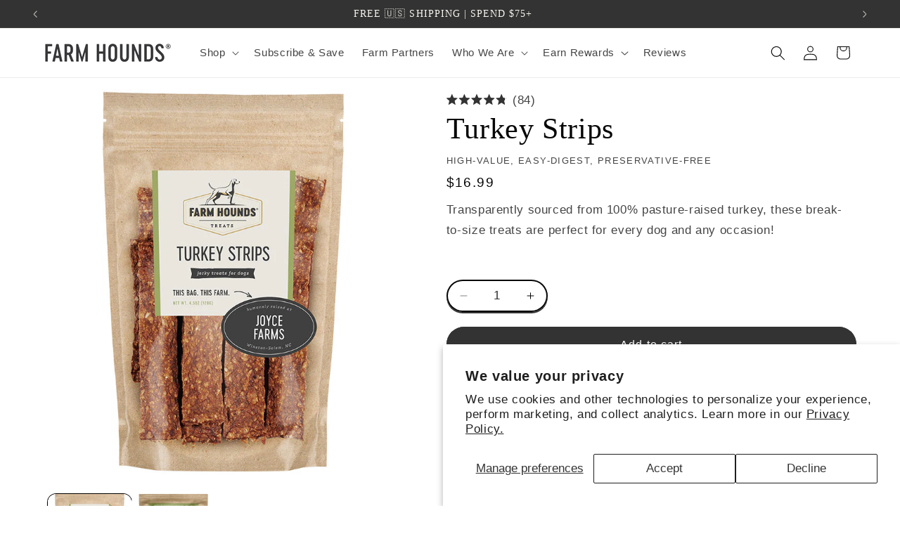

--- FILE ---
content_type: text/html; charset=utf-8
request_url: https://farmhounds.com/collections/bestselling/products/turkey-dog-treats
body_size: 60958
content:
<!doctype html>
<html class="js" lang="en">
  <head><script defer src="https://cdn.skio.com/scripts/shopify/head/shopify.ba9807f79b5cdb6483d5.js"></script>
    <meta charset="utf-8">
    <meta http-equiv="X-UA-Compatible" content="IE=edge">
    <meta name="viewport" content="width=device-width,initial-scale=1">
    <meta name="theme-color" content="">
    <link rel="canonical" href="https://farmhounds.com/products/turkey-dog-treats"><link rel="icon" type="image/png" href="//farmhounds.com/cdn/shop/files/FH_Favicon_Square_3_b4dfec06-9d9a-4761-80a4-80a79040b39e.png?crop=center&height=32&v=1613795222&width=32"><title>
      Farm Hounds - Turkey Strips - Natural &amp; Healthy Dog Treats - Made in USA
</title>

    
      <meta name="description" content="Transparently sourced from 100% pasture-raised turkey, these all-natural, break-to-size dog treats are perfect for every dog and any occasion! All of our treats are humanely raised and support regenerative agriculture.">
    

    

<meta property="og:site_name" content="Farm Hounds">
<meta property="og:url" content="https://farmhounds.com/products/turkey-dog-treats">
<meta property="og:title" content="Farm Hounds - Turkey Strips - Natural &amp; Healthy Dog Treats - Made in USA">
<meta property="og:type" content="product">
<meta property="og:description" content="Transparently sourced from 100% pasture-raised turkey, these all-natural, break-to-size dog treats are perfect for every dog and any occasion! All of our treats are humanely raised and support regenerative agriculture."><meta property="og:image" content="http://farmhounds.com/cdn/shop/products/turkey-strips-front.jpg?v=1762439547">
  <meta property="og:image:secure_url" content="https://farmhounds.com/cdn/shop/products/turkey-strips-front.jpg?v=1762439547">
  <meta property="og:image:width" content="563">
  <meta property="og:image:height" content="750"><meta property="og:price:amount" content="16.99">
  <meta property="og:price:currency" content="USD"><meta name="twitter:site" content="@https://x.com/farmhounds"><meta name="twitter:card" content="summary_large_image">
<meta name="twitter:title" content="Farm Hounds - Turkey Strips - Natural &amp; Healthy Dog Treats - Made in USA">
<meta name="twitter:description" content="Transparently sourced from 100% pasture-raised turkey, these all-natural, break-to-size dog treats are perfect for every dog and any occasion! All of our treats are humanely raised and support regenerative agriculture.">


    <script src="//farmhounds.com/cdn/shop/t/80/assets/constants.js?v=132983761750457495441754508855" defer="defer"></script>
    <script src="//farmhounds.com/cdn/shop/t/80/assets/pubsub.js?v=25310214064522200911754508856" defer="defer"></script>
    <script src="//farmhounds.com/cdn/shop/t/80/assets/global.js?v=7301445359237545521754508855" defer="defer"></script>
    <script src="//farmhounds.com/cdn/shop/t/80/assets/details-disclosure.js?v=13653116266235556501754508855" defer="defer"></script>
    <script src="//farmhounds.com/cdn/shop/t/80/assets/details-modal.js?v=25581673532751508451754508855" defer="defer"></script>
    <script src="//farmhounds.com/cdn/shop/t/80/assets/search-form.js?v=133129549252120666541754508857" defer="defer"></script><script>window.performance && window.performance.mark && window.performance.mark('shopify.content_for_header.start');</script><meta name="google-site-verification" content="0mKmE9jcSVdYwSQ_VM9GD_aONs2uiDPCJxBbwqxtEEQ">
<meta name="facebook-domain-verification" content="iquqia5gu86i02mja9qz42veuzflf3">
<meta id="shopify-digital-wallet" name="shopify-digital-wallet" content="/13763173/digital_wallets/dialog">
<meta name="shopify-checkout-api-token" content="c59de46f43a9407fd5f93f3477485e90">
<meta id="in-context-paypal-metadata" data-shop-id="13763173" data-venmo-supported="true" data-environment="production" data-locale="en_US" data-paypal-v4="true" data-currency="USD">
<link rel="alternate" type="application/json+oembed" href="https://farmhounds.com/products/turkey-dog-treats.oembed">
<script async="async" src="/checkouts/internal/preloads.js?locale=en-US"></script>
<link rel="preconnect" href="https://shop.app" crossorigin="anonymous">
<script async="async" src="https://shop.app/checkouts/internal/preloads.js?locale=en-US&shop_id=13763173" crossorigin="anonymous"></script>
<script id="apple-pay-shop-capabilities" type="application/json">{"shopId":13763173,"countryCode":"US","currencyCode":"USD","merchantCapabilities":["supports3DS"],"merchantId":"gid:\/\/shopify\/Shop\/13763173","merchantName":"Farm Hounds","requiredBillingContactFields":["postalAddress","email","phone"],"requiredShippingContactFields":["postalAddress","email","phone"],"shippingType":"shipping","supportedNetworks":["visa","masterCard","amex","discover","elo","jcb"],"total":{"type":"pending","label":"Farm Hounds","amount":"1.00"},"shopifyPaymentsEnabled":true,"supportsSubscriptions":true}</script>
<script id="shopify-features" type="application/json">{"accessToken":"c59de46f43a9407fd5f93f3477485e90","betas":["rich-media-storefront-analytics"],"domain":"farmhounds.com","predictiveSearch":true,"shopId":13763173,"locale":"en"}</script>
<script>var Shopify = Shopify || {};
Shopify.shop = "the-whole-dog-market.myshopify.com";
Shopify.locale = "en";
Shopify.currency = {"active":"USD","rate":"1.0"};
Shopify.country = "US";
Shopify.theme = {"name":"Rebuy - Skio | Crave 15.4.0","id":180221804837,"schema_name":"Crave","schema_version":"15.4.0","theme_store_id":1363,"role":"main"};
Shopify.theme.handle = "null";
Shopify.theme.style = {"id":null,"handle":null};
Shopify.cdnHost = "farmhounds.com/cdn";
Shopify.routes = Shopify.routes || {};
Shopify.routes.root = "/";</script>
<script type="module">!function(o){(o.Shopify=o.Shopify||{}).modules=!0}(window);</script>
<script>!function(o){function n(){var o=[];function n(){o.push(Array.prototype.slice.apply(arguments))}return n.q=o,n}var t=o.Shopify=o.Shopify||{};t.loadFeatures=n(),t.autoloadFeatures=n()}(window);</script>
<script>
  window.ShopifyPay = window.ShopifyPay || {};
  window.ShopifyPay.apiHost = "shop.app\/pay";
  window.ShopifyPay.redirectState = null;
</script>
<script id="shop-js-analytics" type="application/json">{"pageType":"product"}</script>
<script defer="defer" async type="module" src="//farmhounds.com/cdn/shopifycloud/shop-js/modules/v2/client.init-shop-cart-sync_D0dqhulL.en.esm.js"></script>
<script defer="defer" async type="module" src="//farmhounds.com/cdn/shopifycloud/shop-js/modules/v2/chunk.common_CpVO7qML.esm.js"></script>
<script type="module">
  await import("//farmhounds.com/cdn/shopifycloud/shop-js/modules/v2/client.init-shop-cart-sync_D0dqhulL.en.esm.js");
await import("//farmhounds.com/cdn/shopifycloud/shop-js/modules/v2/chunk.common_CpVO7qML.esm.js");

  window.Shopify.SignInWithShop?.initShopCartSync?.({"fedCMEnabled":true,"windoidEnabled":true});

</script>
<script>
  window.Shopify = window.Shopify || {};
  if (!window.Shopify.featureAssets) window.Shopify.featureAssets = {};
  window.Shopify.featureAssets['shop-js'] = {"shop-cart-sync":["modules/v2/client.shop-cart-sync_D9bwt38V.en.esm.js","modules/v2/chunk.common_CpVO7qML.esm.js"],"init-fed-cm":["modules/v2/client.init-fed-cm_BJ8NPuHe.en.esm.js","modules/v2/chunk.common_CpVO7qML.esm.js"],"init-shop-email-lookup-coordinator":["modules/v2/client.init-shop-email-lookup-coordinator_pVrP2-kG.en.esm.js","modules/v2/chunk.common_CpVO7qML.esm.js"],"shop-cash-offers":["modules/v2/client.shop-cash-offers_CNh7FWN-.en.esm.js","modules/v2/chunk.common_CpVO7qML.esm.js","modules/v2/chunk.modal_DKF6x0Jh.esm.js"],"init-shop-cart-sync":["modules/v2/client.init-shop-cart-sync_D0dqhulL.en.esm.js","modules/v2/chunk.common_CpVO7qML.esm.js"],"init-windoid":["modules/v2/client.init-windoid_DaoAelzT.en.esm.js","modules/v2/chunk.common_CpVO7qML.esm.js"],"shop-toast-manager":["modules/v2/client.shop-toast-manager_1DND8Tac.en.esm.js","modules/v2/chunk.common_CpVO7qML.esm.js"],"pay-button":["modules/v2/client.pay-button_CFeQi1r6.en.esm.js","modules/v2/chunk.common_CpVO7qML.esm.js"],"shop-button":["modules/v2/client.shop-button_Ca94MDdQ.en.esm.js","modules/v2/chunk.common_CpVO7qML.esm.js"],"shop-login-button":["modules/v2/client.shop-login-button_DPYNfp1Z.en.esm.js","modules/v2/chunk.common_CpVO7qML.esm.js","modules/v2/chunk.modal_DKF6x0Jh.esm.js"],"avatar":["modules/v2/client.avatar_BTnouDA3.en.esm.js"],"shop-follow-button":["modules/v2/client.shop-follow-button_BMKh4nJE.en.esm.js","modules/v2/chunk.common_CpVO7qML.esm.js","modules/v2/chunk.modal_DKF6x0Jh.esm.js"],"init-customer-accounts-sign-up":["modules/v2/client.init-customer-accounts-sign-up_CJXi5kRN.en.esm.js","modules/v2/client.shop-login-button_DPYNfp1Z.en.esm.js","modules/v2/chunk.common_CpVO7qML.esm.js","modules/v2/chunk.modal_DKF6x0Jh.esm.js"],"init-shop-for-new-customer-accounts":["modules/v2/client.init-shop-for-new-customer-accounts_BoBxkgWu.en.esm.js","modules/v2/client.shop-login-button_DPYNfp1Z.en.esm.js","modules/v2/chunk.common_CpVO7qML.esm.js","modules/v2/chunk.modal_DKF6x0Jh.esm.js"],"init-customer-accounts":["modules/v2/client.init-customer-accounts_DCuDTzpR.en.esm.js","modules/v2/client.shop-login-button_DPYNfp1Z.en.esm.js","modules/v2/chunk.common_CpVO7qML.esm.js","modules/v2/chunk.modal_DKF6x0Jh.esm.js"],"checkout-modal":["modules/v2/client.checkout-modal_U_3e4VxF.en.esm.js","modules/v2/chunk.common_CpVO7qML.esm.js","modules/v2/chunk.modal_DKF6x0Jh.esm.js"],"lead-capture":["modules/v2/client.lead-capture_DEgn0Z8u.en.esm.js","modules/v2/chunk.common_CpVO7qML.esm.js","modules/v2/chunk.modal_DKF6x0Jh.esm.js"],"shop-login":["modules/v2/client.shop-login_CoM5QKZ_.en.esm.js","modules/v2/chunk.common_CpVO7qML.esm.js","modules/v2/chunk.modal_DKF6x0Jh.esm.js"],"payment-terms":["modules/v2/client.payment-terms_BmrqWn8r.en.esm.js","modules/v2/chunk.common_CpVO7qML.esm.js","modules/v2/chunk.modal_DKF6x0Jh.esm.js"]};
</script>
<script>(function() {
  var isLoaded = false;
  function asyncLoad() {
    if (isLoaded) return;
    isLoaded = true;
    var urls = ["\/\/cdn.shopify.com\/proxy\/62843279c5f2fd011051ae633917b6fe7ab045bedcbb625989ad07584a97f99a\/api.goaffpro.com\/loader.js?shop=the-whole-dog-market.myshopify.com\u0026sp-cache-control=cHVibGljLCBtYXgtYWdlPTkwMA","https:\/\/static.klaviyo.com\/onsite\/js\/klaviyo.js?company_id=UCajRF\u0026shop=the-whole-dog-market.myshopify.com","\/\/cdn.shopify.com\/proxy\/8aed2f08eb6ba9fbb05b067366086554e99c35e6f8fdafa40a66e3693e7fdec6\/storage.googleapis.com\/adnabu-shopify\/online-store\/ed0b3e99634348a6b882a6331729622645.min.js?shop=the-whole-dog-market.myshopify.com\u0026sp-cache-control=cHVibGljLCBtYXgtYWdlPTkwMA","https:\/\/api.socialsnowball.io\/js\/referral.js?shop=the-whole-dog-market.myshopify.com","https:\/\/cdn.attn.tv\/farmhounds\/dtag.js?shop=the-whole-dog-market.myshopify.com","https:\/\/config.gorgias.chat\/bundle-loader\/01GYCC2XDWJDK0V8P5ZXHDJGSQ?source=shopify1click\u0026shop=the-whole-dog-market.myshopify.com","https:\/\/cdn.9gtb.com\/loader.js?g_cvt_id=de3505d1-118b-48dd-bea6-18382925ac54\u0026shop=the-whole-dog-market.myshopify.com"];
    for (var i = 0; i < urls.length; i++) {
      var s = document.createElement('script');
      s.type = 'text/javascript';
      s.async = true;
      s.src = urls[i];
      var x = document.getElementsByTagName('script')[0];
      x.parentNode.insertBefore(s, x);
    }
  };
  if(window.attachEvent) {
    window.attachEvent('onload', asyncLoad);
  } else {
    window.addEventListener('load', asyncLoad, false);
  }
})();</script>
<script id="__st">var __st={"a":13763173,"offset":-18000,"reqid":"b13db7ab-cf99-40d2-9f45-60b999a96f33-1764522867","pageurl":"farmhounds.com\/collections\/bestselling\/products\/turkey-dog-treats","u":"0f3ee0cb905a","p":"product","rtyp":"product","rid":9774043532};</script>
<script>window.ShopifyPaypalV4VisibilityTracking = true;</script>
<script id="captcha-bootstrap">!function(){'use strict';const t='contact',e='account',n='new_comment',o=[[t,t],['blogs',n],['comments',n],[t,'customer']],c=[[e,'customer_login'],[e,'guest_login'],[e,'recover_customer_password'],[e,'create_customer']],r=t=>t.map((([t,e])=>`form[action*='/${t}']:not([data-nocaptcha='true']) input[name='form_type'][value='${e}']`)).join(','),a=t=>()=>t?[...document.querySelectorAll(t)].map((t=>t.form)):[];function s(){const t=[...o],e=r(t);return a(e)}const i='password',u='form_key',d=['recaptcha-v3-token','g-recaptcha-response','h-captcha-response',i],f=()=>{try{return window.sessionStorage}catch{return}},m='__shopify_v',_=t=>t.elements[u];function p(t,e,n=!1){try{const o=window.sessionStorage,c=JSON.parse(o.getItem(e)),{data:r}=function(t){const{data:e,action:n}=t;return t[m]||n?{data:e,action:n}:{data:t,action:n}}(c);for(const[e,n]of Object.entries(r))t.elements[e]&&(t.elements[e].value=n);n&&o.removeItem(e)}catch(o){console.error('form repopulation failed',{error:o})}}const l='form_type',E='cptcha';function T(t){t.dataset[E]=!0}const w=window,h=w.document,L='Shopify',v='ce_forms',y='captcha';let A=!1;((t,e)=>{const n=(g='f06e6c50-85a8-45c8-87d0-21a2b65856fe',I='https://cdn.shopify.com/shopifycloud/storefront-forms-hcaptcha/ce_storefront_forms_captcha_hcaptcha.v1.5.2.iife.js',D={infoText:'Protected by hCaptcha',privacyText:'Privacy',termsText:'Terms'},(t,e,n)=>{const o=w[L][v],c=o.bindForm;if(c)return c(t,g,e,D).then(n);var r;o.q.push([[t,g,e,D],n]),r=I,A||(h.body.append(Object.assign(h.createElement('script'),{id:'captcha-provider',async:!0,src:r})),A=!0)});var g,I,D;w[L]=w[L]||{},w[L][v]=w[L][v]||{},w[L][v].q=[],w[L][y]=w[L][y]||{},w[L][y].protect=function(t,e){n(t,void 0,e),T(t)},Object.freeze(w[L][y]),function(t,e,n,w,h,L){const[v,y,A,g]=function(t,e,n){const i=e?o:[],u=t?c:[],d=[...i,...u],f=r(d),m=r(i),_=r(d.filter((([t,e])=>n.includes(e))));return[a(f),a(m),a(_),s()]}(w,h,L),I=t=>{const e=t.target;return e instanceof HTMLFormElement?e:e&&e.form},D=t=>v().includes(t);t.addEventListener('submit',(t=>{const e=I(t);if(!e)return;const n=D(e)&&!e.dataset.hcaptchaBound&&!e.dataset.recaptchaBound,o=_(e),c=g().includes(e)&&(!o||!o.value);(n||c)&&t.preventDefault(),c&&!n&&(function(t){try{if(!f())return;!function(t){const e=f();if(!e)return;const n=_(t);if(!n)return;const o=n.value;o&&e.removeItem(o)}(t);const e=Array.from(Array(32),(()=>Math.random().toString(36)[2])).join('');!function(t,e){_(t)||t.append(Object.assign(document.createElement('input'),{type:'hidden',name:u})),t.elements[u].value=e}(t,e),function(t,e){const n=f();if(!n)return;const o=[...t.querySelectorAll(`input[type='${i}']`)].map((({name:t})=>t)),c=[...d,...o],r={};for(const[a,s]of new FormData(t).entries())c.includes(a)||(r[a]=s);n.setItem(e,JSON.stringify({[m]:1,action:t.action,data:r}))}(t,e)}catch(e){console.error('failed to persist form',e)}}(e),e.submit())}));const S=(t,e)=>{t&&!t.dataset[E]&&(n(t,e.some((e=>e===t))),T(t))};for(const o of['focusin','change'])t.addEventListener(o,(t=>{const e=I(t);D(e)&&S(e,y())}));const B=e.get('form_key'),M=e.get(l),P=B&&M;t.addEventListener('DOMContentLoaded',(()=>{const t=y();if(P)for(const e of t)e.elements[l].value===M&&p(e,B);[...new Set([...A(),...v().filter((t=>'true'===t.dataset.shopifyCaptcha))])].forEach((e=>S(e,t)))}))}(h,new URLSearchParams(w.location.search),n,t,e,['guest_login'])})(!0,!0)}();</script>
<script integrity="sha256-52AcMU7V7pcBOXWImdc/TAGTFKeNjmkeM1Pvks/DTgc=" data-source-attribution="shopify.loadfeatures" defer="defer" src="//farmhounds.com/cdn/shopifycloud/storefront/assets/storefront/load_feature-81c60534.js" crossorigin="anonymous"></script>
<script crossorigin="anonymous" defer="defer" src="//farmhounds.com/cdn/shopifycloud/storefront/assets/shopify_pay/storefront-65b4c6d7.js?v=20250812"></script>
<script data-source-attribution="shopify.dynamic_checkout.dynamic.init">var Shopify=Shopify||{};Shopify.PaymentButton=Shopify.PaymentButton||{isStorefrontPortableWallets:!0,init:function(){window.Shopify.PaymentButton.init=function(){};var t=document.createElement("script");t.src="https://farmhounds.com/cdn/shopifycloud/portable-wallets/latest/portable-wallets.en.js",t.type="module",document.head.appendChild(t)}};
</script>
<script data-source-attribution="shopify.dynamic_checkout.buyer_consent">
  function portableWalletsHideBuyerConsent(e){var t=document.getElementById("shopify-buyer-consent"),n=document.getElementById("shopify-subscription-policy-button");t&&n&&(t.classList.add("hidden"),t.setAttribute("aria-hidden","true"),n.removeEventListener("click",e))}function portableWalletsShowBuyerConsent(e){var t=document.getElementById("shopify-buyer-consent"),n=document.getElementById("shopify-subscription-policy-button");t&&n&&(t.classList.remove("hidden"),t.removeAttribute("aria-hidden"),n.addEventListener("click",e))}window.Shopify?.PaymentButton&&(window.Shopify.PaymentButton.hideBuyerConsent=portableWalletsHideBuyerConsent,window.Shopify.PaymentButton.showBuyerConsent=portableWalletsShowBuyerConsent);
</script>
<script data-source-attribution="shopify.dynamic_checkout.cart.bootstrap">document.addEventListener("DOMContentLoaded",(function(){function t(){return document.querySelector("shopify-accelerated-checkout-cart, shopify-accelerated-checkout")}if(t())Shopify.PaymentButton.init();else{new MutationObserver((function(e,n){t()&&(Shopify.PaymentButton.init(),n.disconnect())})).observe(document.body,{childList:!0,subtree:!0})}}));
</script>
<script id='scb4127' type='text/javascript' async='' src='https://farmhounds.com/cdn/shopifycloud/privacy-banner/storefront-banner.js'></script><link id="shopify-accelerated-checkout-styles" rel="stylesheet" media="screen" href="https://farmhounds.com/cdn/shopifycloud/portable-wallets/latest/accelerated-checkout-backwards-compat.css" crossorigin="anonymous">
<style id="shopify-accelerated-checkout-cart">
        #shopify-buyer-consent {
  margin-top: 1em;
  display: inline-block;
  width: 100%;
}

#shopify-buyer-consent.hidden {
  display: none;
}

#shopify-subscription-policy-button {
  background: none;
  border: none;
  padding: 0;
  text-decoration: underline;
  font-size: inherit;
  cursor: pointer;
}

#shopify-subscription-policy-button::before {
  box-shadow: none;
}

      </style>
<script id="sections-script" data-sections="header" defer="defer" src="//farmhounds.com/cdn/shop/t/80/compiled_assets/scripts.js?10575"></script>
<script>window.performance && window.performance.mark && window.performance.mark('shopify.content_for_header.end');</script>


    <style data-shopify>
      
      
      
      
      

      
        :root,
        .color-scheme-1 {
          --color-background: 255,255,255;
        
          --gradient-background: #ffffff;
        

        

        --color-foreground: 6,6,6;
        --color-background-contrast: 191,191,191;
        --color-shadow: 51,51,51;
        --color-button: 51,51,51;
        --color-button-text: 255,255,255;
        --color-secondary-button: 255,255,255;
        --color-secondary-button-text: 51,51,51;
        --color-link: 51,51,51;
        --color-badge-foreground: 6,6,6;
        --color-badge-background: 255,255,255;
        --color-badge-border: 6,6,6;
        --payment-terms-background-color: rgb(255 255 255);
      }
      
        
        .color-scheme-2 {
          --color-background: 249,247,240;
        
          --gradient-background: #f9f7f0;
        

        

        --color-foreground: 0,0,0;
        --color-background-contrast: 213,198,149;
        --color-shadow: 51,51,51;
        --color-button: 51,51,51;
        --color-button-text: 249,247,240;
        --color-secondary-button: 249,247,240;
        --color-secondary-button-text: 51,51,51;
        --color-link: 51,51,51;
        --color-badge-foreground: 0,0,0;
        --color-badge-background: 249,247,240;
        --color-badge-border: 0,0,0;
        --payment-terms-background-color: rgb(249 247 240);
      }
      
        
        .color-scheme-3 {
          --color-background: 51,51,51;
        
          --gradient-background: #333333;
        

        

        --color-foreground: 249,247,240;
        --color-background-contrast: 64,64,64;
        --color-shadow: 51,51,51;
        --color-button: 249,247,240;
        --color-button-text: 51,51,51;
        --color-secondary-button: 51,51,51;
        --color-secondary-button-text: 249,247,240;
        --color-link: 249,247,240;
        --color-badge-foreground: 249,247,240;
        --color-badge-background: 51,51,51;
        --color-badge-border: 249,247,240;
        --payment-terms-background-color: rgb(51 51 51);
      }
      
        
        .color-scheme-4 {
          --color-background: 245,245,245;
        
          --gradient-background: #f5f5f5;
        

        

        --color-foreground: 6,6,6;
        --color-background-contrast: 181,181,181;
        --color-shadow: 51,51,51;
        --color-button: 6,6,6;
        --color-button-text: 245,245,245;
        --color-secondary-button: 245,245,245;
        --color-secondary-button-text: 6,6,6;
        --color-link: 6,6,6;
        --color-badge-foreground: 6,6,6;
        --color-badge-background: 245,245,245;
        --color-badge-border: 6,6,6;
        --payment-terms-background-color: rgb(245 245 245);
      }
      
        
        .color-scheme-5 {
          --color-background: 203,171,93;
        
          --gradient-background: #cbab5d;
        

        

        --color-foreground: 51,51,51;
        --color-background-contrast: 128,102,41;
        --color-shadow: 51,51,51;
        --color-button: 51,51,51;
        --color-button-text: 203,171,93;
        --color-secondary-button: 203,171,93;
        --color-secondary-button-text: 51,51,51;
        --color-link: 51,51,51;
        --color-badge-foreground: 51,51,51;
        --color-badge-background: 203,171,93;
        --color-badge-border: 51,51,51;
        --payment-terms-background-color: rgb(203 171 93);
      }
      
        
        .color-scheme-b406ebc9-0630-42e6-8ede-3b27573e6a22 {
          --color-background: 236,210,100;
        
          --gradient-background: #ecd264;
        

        

        --color-foreground: 6,6,6;
        --color-background-contrast: 186,155,23;
        --color-shadow: 6,6,6;
        --color-button: 6,6,6;
        --color-button-text: 255,255,255;
        --color-secondary-button: 236,210,100;
        --color-secondary-button-text: 6,6,6;
        --color-link: 6,6,6;
        --color-badge-foreground: 6,6,6;
        --color-badge-background: 236,210,100;
        --color-badge-border: 6,6,6;
        --payment-terms-background-color: rgb(236 210 100);
      }
      
        
        .color-scheme-ba4a9cf6-f9d3-442f-90e2-4cfa3e290328 {
          --color-background: 255,255,255;
        
          --gradient-background: #ffffff;
        

        

        --color-foreground: 203,171,93;
        --color-background-contrast: 191,191,191;
        --color-shadow: 51,51,51;
        --color-button: 51,51,51;
        --color-button-text: 255,255,255;
        --color-secondary-button: 255,255,255;
        --color-secondary-button-text: 51,51,51;
        --color-link: 51,51,51;
        --color-badge-foreground: 203,171,93;
        --color-badge-background: 255,255,255;
        --color-badge-border: 203,171,93;
        --payment-terms-background-color: rgb(255 255 255);
      }
      
        
        .color-scheme-8e67de45-9ee4-4c82-8aa7-b9918d0288c0 {
          --color-background: 255,255,255;
        
          --gradient-background: #ffffff;
        

        

        --color-foreground: 6,6,6;
        --color-background-contrast: 191,191,191;
        --color-shadow: 255,255,255;
        --color-button: 51,51,51;
        --color-button-text: 255,255,255;
        --color-secondary-button: 255,255,255;
        --color-secondary-button-text: 51,51,51;
        --color-link: 51,51,51;
        --color-badge-foreground: 6,6,6;
        --color-badge-background: 255,255,255;
        --color-badge-border: 6,6,6;
        --payment-terms-background-color: rgb(255 255 255);
      }
      
        
        .color-scheme-ffa72716-5e4f-4640-b843-850717eac14c {
          --color-background: 255,255,255;
        
          --gradient-background: #ffffff;
        

        

        --color-foreground: 6,6,6;
        --color-background-contrast: 191,191,191;
        --color-shadow: 255,255,255;
        --color-button: 255,255,255;
        --color-button-text: 255,255,255;
        --color-secondary-button: 255,255,255;
        --color-secondary-button-text: 255,255,255;
        --color-link: 255,255,255;
        --color-badge-foreground: 6,6,6;
        --color-badge-background: 255,255,255;
        --color-badge-border: 6,6,6;
        --payment-terms-background-color: rgb(255 255 255);
      }
      

      body, .color-scheme-1, .color-scheme-2, .color-scheme-3, .color-scheme-4, .color-scheme-5, .color-scheme-b406ebc9-0630-42e6-8ede-3b27573e6a22, .color-scheme-ba4a9cf6-f9d3-442f-90e2-4cfa3e290328, .color-scheme-8e67de45-9ee4-4c82-8aa7-b9918d0288c0, .color-scheme-ffa72716-5e4f-4640-b843-850717eac14c {
        color: rgba(var(--color-foreground), 0.75);
        background-color: rgb(var(--color-background));
      }

      :root {
        --font-body-family: Helvetica, Arial, sans-serif;
        --font-body-style: normal;
        --font-body-weight: 400;
        --font-body-weight-bold: 700;

        --font-heading-family: "New York", Iowan Old Style, Apple Garamond, Baskerville, Times New Roman, Droid Serif, Times, Source Serif Pro, serif, Apple Color Emoji, Segoe UI Emoji, Segoe UI Symbol;
        --font-heading-style: normal;
        --font-heading-weight: 400;

        --font-body-scale: 1.05;
        --font-heading-scale: 1.0;

        --media-padding: px;
        --media-border-opacity: 1.0;
        --media-border-width: 0px;
        --media-radius: 12px;
        --media-shadow-opacity: 1.0;
        --media-shadow-horizontal-offset: 0px;
        --media-shadow-vertical-offset: 0px;
        --media-shadow-blur-radius: 0px;
        --media-shadow-visible: 1;

        --page-width: 120rem;
        --page-width-margin: 0rem;

        --product-card-image-padding: 0.0rem;
        --product-card-corner-radius: 1.2rem;
        --product-card-text-alignment: left;
        --product-card-border-width: 0.0rem;
        --product-card-border-opacity: 1.0;
        --product-card-shadow-opacity: 0.0;
        --product-card-shadow-visible: 0;
        --product-card-shadow-horizontal-offset: 0.0rem;
        --product-card-shadow-vertical-offset: 0.4rem;
        --product-card-shadow-blur-radius: 0.0rem;

        --collection-card-image-padding: 0.0rem;
        --collection-card-corner-radius: 1.2rem;
        --collection-card-text-alignment: center;
        --collection-card-border-width: 0.0rem;
        --collection-card-border-opacity: 1.0;
        --collection-card-shadow-opacity: 0.0;
        --collection-card-shadow-visible: 0;
        --collection-card-shadow-horizontal-offset: 0.0rem;
        --collection-card-shadow-vertical-offset: 0.4rem;
        --collection-card-shadow-blur-radius: 0.0rem;

        --blog-card-image-padding: 0.0rem;
        --blog-card-corner-radius: 1.2rem;
        --blog-card-text-alignment: left;
        --blog-card-border-width: 0.2rem;
        --blog-card-border-opacity: 1.0;
        --blog-card-shadow-opacity: 1.0;
        --blog-card-shadow-visible: 1;
        --blog-card-shadow-horizontal-offset: 0.0rem;
        --blog-card-shadow-vertical-offset: 0.4rem;
        --blog-card-shadow-blur-radius: 0.0rem;

        --badge-corner-radius: 4.0rem;

        --popup-border-width: 2px;
        --popup-border-opacity: 1.0;
        --popup-corner-radius: 12px;
        --popup-shadow-opacity: 1.0;
        --popup-shadow-horizontal-offset: 0px;
        --popup-shadow-vertical-offset: 2px;
        --popup-shadow-blur-radius: 0px;

        --drawer-border-width: 3px;
        --drawer-border-opacity: 0.1;
        --drawer-shadow-opacity: 1.0;
        --drawer-shadow-horizontal-offset: 6px;
        --drawer-shadow-vertical-offset: 6px;
        --drawer-shadow-blur-radius: 0px;

        --spacing-sections-desktop: 28px;
        --spacing-sections-mobile: 20px;

        --grid-desktop-vertical-spacing: 24px;
        --grid-desktop-horizontal-spacing: 20px;
        --grid-mobile-vertical-spacing: 12px;
        --grid-mobile-horizontal-spacing: 10px;

        --text-boxes-border-opacity: 1.0;
        --text-boxes-border-width: 2px;
        --text-boxes-radius: 12px;
        --text-boxes-shadow-opacity: 1.0;
        --text-boxes-shadow-visible: 1;
        --text-boxes-shadow-horizontal-offset: 0px;
        --text-boxes-shadow-vertical-offset: 6px;
        --text-boxes-shadow-blur-radius: 0px;

        --buttons-radius: 40px;
        --buttons-radius-outset: 42px;
        --buttons-border-width: 2px;
        --buttons-border-opacity: 1.0;
        --buttons-shadow-opacity: 0.85;
        --buttons-shadow-visible: 1;
        --buttons-shadow-horizontal-offset: 0px;
        --buttons-shadow-vertical-offset: 2px;
        --buttons-shadow-blur-radius: 0px;
        --buttons-border-offset: 0.3px;

        --inputs-radius: 40px;
        --inputs-border-width: 2px;
        --inputs-border-opacity: 1.0;
        --inputs-shadow-opacity: 1.0;
        --inputs-shadow-horizontal-offset: 0px;
        --inputs-margin-offset: 2px;
        --inputs-shadow-vertical-offset: 2px;
        --inputs-shadow-blur-radius: 0px;
        --inputs-radius-outset: 42px;

        --variant-pills-radius: 40px;
        --variant-pills-border-width: 1px;
        --variant-pills-border-opacity: 0.55;
        --variant-pills-shadow-opacity: 0.0;
        --variant-pills-shadow-horizontal-offset: 0px;
        --variant-pills-shadow-vertical-offset: 0px;
        --variant-pills-shadow-blur-radius: 0px;
      }

      *,
      *::before,
      *::after {
        box-sizing: inherit;
      }

      html {
        box-sizing: border-box;
        font-size: calc(var(--font-body-scale) * 62.5%);
        height: 100%;
      }

      body {
        display: grid;
        grid-template-rows: auto auto 1fr auto;
        grid-template-columns: 100%;
        min-height: 100%;
        margin: 0;
        font-size: 1.5rem;
        letter-spacing: 0.06rem;
        line-height: calc(1 + 0.8 / var(--font-body-scale));
        font-family: var(--font-body-family);
        font-style: var(--font-body-style);
        font-weight: var(--font-body-weight);
      }

      @media screen and (min-width: 750px) {
        body {
          font-size: 1.6rem;
        }
      }
    </style>

    <link href="//farmhounds.com/cdn/shop/t/80/assets/base.css?v=148975996586574164661760642658" rel="stylesheet" type="text/css" media="all" />
    <link rel="stylesheet" href="//farmhounds.com/cdn/shop/t/80/assets/component-cart-items.css?v=13033300910818915211754508855" media="print" onload="this.media='all'"><link href="//farmhounds.com/cdn/shop/t/80/assets/component-cart-drawer.css?v=39223250576183958541754508855" rel="stylesheet" type="text/css" media="all" />
      <link href="//farmhounds.com/cdn/shop/t/80/assets/component-cart.css?v=164708765130180853531754508855" rel="stylesheet" type="text/css" media="all" />
      <link href="//farmhounds.com/cdn/shop/t/80/assets/component-totals.css?v=15906652033866631521754508855" rel="stylesheet" type="text/css" media="all" />
      <link href="//farmhounds.com/cdn/shop/t/80/assets/component-price.css?v=128989654017698953571759544019" rel="stylesheet" type="text/css" media="all" />
      <link href="//farmhounds.com/cdn/shop/t/80/assets/component-discounts.css?v=152760482443307489271754508855" rel="stylesheet" type="text/css" media="all" />
<link
        rel="stylesheet"
        href="//farmhounds.com/cdn/shop/t/80/assets/component-predictive-search.css?v=118923337488134913561754508855"
        media="print"
        onload="this.media='all'"
      ><script>
      if (Shopify.designMode) {
        document.documentElement.classList.add('shopify-design-mode');
      }
    </script>
    <!--START Digioh Fast Activation Javascript-->
    <script async type='text/javascript' src='https://www.lightboxcdn.com/vendor/716da106-2df3-473f-ba6c-3a7706505e34/lightbox_inline.js'></script>
    <!--END Digioh Fast Activation Javascript-->

  <!-- BEGIN app block: shopify://apps/okendo/blocks/theme-settings/bb689e69-ea70-4661-8fb7-ad24a2e23c29 --><!-- BEGIN app snippet: header-metafields -->










    <style data-oke-reviews-version="0.82.1" type="text/css" data-href="https://d3hw6dc1ow8pp2.cloudfront.net/reviews-widget-plus/css/okendo-reviews-styles.9d163ae1.css"></style><style data-oke-reviews-version="0.82.1" type="text/css" data-href="https://d3hw6dc1ow8pp2.cloudfront.net/reviews-widget-plus/css/modules/okendo-star-rating.4cb378a8.css"></style><style data-oke-reviews-version="0.82.1" type="text/css" data-href="https://d3hw6dc1ow8pp2.cloudfront.net/reviews-widget-plus/css/modules/okendo-reviews-keywords.0942444f.css"></style><style data-oke-reviews-version="0.82.1" type="text/css" data-href="https://d3hw6dc1ow8pp2.cloudfront.net/reviews-widget-plus/css/modules/okendo-reviews-summary.a0c9d7d6.css"></style><style type="text/css">.okeReviews[data-oke-container],div.okeReviews{font-size:14px;font-size:var(--oke-text-regular);font-weight:400;font-family:var(--oke-text-fontFamily);line-height:1.6}.okeReviews[data-oke-container] *,.okeReviews[data-oke-container] :after,.okeReviews[data-oke-container] :before,div.okeReviews *,div.okeReviews :after,div.okeReviews :before{box-sizing:border-box}.okeReviews[data-oke-container] h1,.okeReviews[data-oke-container] h2,.okeReviews[data-oke-container] h3,.okeReviews[data-oke-container] h4,.okeReviews[data-oke-container] h5,.okeReviews[data-oke-container] h6,div.okeReviews h1,div.okeReviews h2,div.okeReviews h3,div.okeReviews h4,div.okeReviews h5,div.okeReviews h6{font-size:1em;font-weight:400;line-height:1.4;margin:0}.okeReviews[data-oke-container] ul,div.okeReviews ul{padding:0;margin:0}.okeReviews[data-oke-container] li,div.okeReviews li{list-style-type:none;padding:0}.okeReviews[data-oke-container] p,div.okeReviews p{line-height:1.8;margin:0 0 4px}.okeReviews[data-oke-container] p:last-child,div.okeReviews p:last-child{margin-bottom:0}.okeReviews[data-oke-container] a,div.okeReviews a{text-decoration:none;color:inherit}.okeReviews[data-oke-container] button,div.okeReviews button{border-radius:0;border:0;box-shadow:none;margin:0;width:auto;min-width:auto;padding:0;background-color:transparent;min-height:auto}.okeReviews[data-oke-container] button,.okeReviews[data-oke-container] input,.okeReviews[data-oke-container] select,.okeReviews[data-oke-container] textarea,div.okeReviews button,div.okeReviews input,div.okeReviews select,div.okeReviews textarea{font-family:inherit;font-size:1em}.okeReviews[data-oke-container] label,.okeReviews[data-oke-container] select,div.okeReviews label,div.okeReviews select{display:inline}.okeReviews[data-oke-container] select,div.okeReviews select{width:auto}.okeReviews[data-oke-container] article,.okeReviews[data-oke-container] aside,div.okeReviews article,div.okeReviews aside{margin:0}.okeReviews[data-oke-container] table,div.okeReviews table{background:transparent;border:0;border-collapse:collapse;border-spacing:0;font-family:inherit;font-size:1em;table-layout:auto}.okeReviews[data-oke-container] table td,.okeReviews[data-oke-container] table th,.okeReviews[data-oke-container] table tr,div.okeReviews table td,div.okeReviews table th,div.okeReviews table tr{border:0;font-family:inherit;font-size:1em}.okeReviews[data-oke-container] table td,.okeReviews[data-oke-container] table th,div.okeReviews table td,div.okeReviews table th{background:transparent;font-weight:400;letter-spacing:normal;padding:0;text-align:left;text-transform:none;vertical-align:middle}.okeReviews[data-oke-container] table tr:hover td,.okeReviews[data-oke-container] table tr:hover th,div.okeReviews table tr:hover td,div.okeReviews table tr:hover th{background:transparent}.okeReviews[data-oke-container] fieldset,div.okeReviews fieldset{border:0;padding:0;margin:0;min-width:0}.okeReviews[data-oke-container] img,.okeReviews[data-oke-container] svg,div.okeReviews img,div.okeReviews svg{max-width:none}.okeReviews[data-oke-container] div:empty,div.okeReviews div:empty{display:block}.okeReviews[data-oke-container] .oke-icon:before,div.okeReviews .oke-icon:before{font-family:oke-widget-icons!important;font-style:normal;font-weight:400;font-variant:normal;text-transform:none;line-height:1;-webkit-font-smoothing:antialiased;-moz-osx-font-smoothing:grayscale;color:inherit}.okeReviews[data-oke-container] .oke-icon--select-arrow:before,div.okeReviews .oke-icon--select-arrow:before{content:""}.okeReviews[data-oke-container] .oke-icon--loading:before,div.okeReviews .oke-icon--loading:before{content:""}.okeReviews[data-oke-container] .oke-icon--pencil:before,div.okeReviews .oke-icon--pencil:before{content:""}.okeReviews[data-oke-container] .oke-icon--filter:before,div.okeReviews .oke-icon--filter:before{content:""}.okeReviews[data-oke-container] .oke-icon--play:before,div.okeReviews .oke-icon--play:before{content:""}.okeReviews[data-oke-container] .oke-icon--tick-circle:before,div.okeReviews .oke-icon--tick-circle:before{content:""}.okeReviews[data-oke-container] .oke-icon--chevron-left:before,div.okeReviews .oke-icon--chevron-left:before{content:""}.okeReviews[data-oke-container] .oke-icon--chevron-right:before,div.okeReviews .oke-icon--chevron-right:before{content:""}.okeReviews[data-oke-container] .oke-icon--thumbs-down:before,div.okeReviews .oke-icon--thumbs-down:before{content:""}.okeReviews[data-oke-container] .oke-icon--thumbs-up:before,div.okeReviews .oke-icon--thumbs-up:before{content:""}.okeReviews[data-oke-container] .oke-icon--close:before,div.okeReviews .oke-icon--close:before{content:""}.okeReviews[data-oke-container] .oke-icon--chevron-up:before,div.okeReviews .oke-icon--chevron-up:before{content:""}.okeReviews[data-oke-container] .oke-icon--chevron-down:before,div.okeReviews .oke-icon--chevron-down:before{content:""}.okeReviews[data-oke-container] .oke-icon--star:before,div.okeReviews .oke-icon--star:before{content:""}.okeReviews[data-oke-container] .oke-icon--magnifying-glass:before,div.okeReviews .oke-icon--magnifying-glass:before{content:""}@font-face{font-family:oke-widget-icons;src:url(https://d3hw6dc1ow8pp2.cloudfront.net/reviews-widget-plus/fonts/oke-widget-icons.ttf) format("truetype"),url(https://d3hw6dc1ow8pp2.cloudfront.net/reviews-widget-plus/fonts/oke-widget-icons.woff) format("woff"),url(https://d3hw6dc1ow8pp2.cloudfront.net/reviews-widget-plus/img/oke-widget-icons.bc0d6b0a.svg) format("svg");font-weight:400;font-style:normal;font-display:block}.okeReviews[data-oke-container] .oke-button,div.okeReviews .oke-button{display:inline-block;border-style:solid;border-color:var(--oke-button-borderColor);border-width:var(--oke-button-borderWidth);background-color:var(--oke-button-backgroundColor);line-height:1;padding:12px 24px;margin:0;border-radius:var(--oke-button-borderRadius);color:var(--oke-button-textColor);text-align:center;position:relative;font-weight:var(--oke-button-fontWeight);font-size:var(--oke-button-fontSize);font-family:var(--oke-button-fontFamily);outline:0}.okeReviews[data-oke-container] .oke-button-text,.okeReviews[data-oke-container] .oke-button .oke-icon,div.okeReviews .oke-button-text,div.okeReviews .oke-button .oke-icon{line-height:1}.okeReviews[data-oke-container] .oke-button.oke-is-loading,div.okeReviews .oke-button.oke-is-loading{position:relative}.okeReviews[data-oke-container] .oke-button.oke-is-loading:before,div.okeReviews .oke-button.oke-is-loading:before{font-family:oke-widget-icons!important;font-style:normal;font-weight:400;font-variant:normal;text-transform:none;line-height:1;-webkit-font-smoothing:antialiased;-moz-osx-font-smoothing:grayscale;content:"";color:undefined;font-size:12px;display:inline-block;animation:oke-spin 1s linear infinite;position:absolute;width:12px;height:12px;top:0;left:0;bottom:0;right:0;margin:auto}.okeReviews[data-oke-container] .oke-button.oke-is-loading>*,div.okeReviews .oke-button.oke-is-loading>*{opacity:0}.okeReviews[data-oke-container] .oke-button.oke-is-active,div.okeReviews .oke-button.oke-is-active{background-color:var(--oke-button-backgroundColorActive);color:var(--oke-button-textColorActive);border-color:var(--oke-button-borderColorActive)}.okeReviews[data-oke-container] .oke-button:not(.oke-is-loading),div.okeReviews .oke-button:not(.oke-is-loading){cursor:pointer}.okeReviews[data-oke-container] .oke-button:not(.oke-is-loading):not(.oke-is-active):hover,div.okeReviews .oke-button:not(.oke-is-loading):not(.oke-is-active):hover{background-color:var(--oke-button-backgroundColorHover);color:var(--oke-button-textColorHover);border-color:var(--oke-button-borderColorHover);box-shadow:0 0 0 2px var(--oke-button-backgroundColorHover)}.okeReviews[data-oke-container] .oke-button:not(.oke-is-loading):not(.oke-is-active):active,.okeReviews[data-oke-container] .oke-button:not(.oke-is-loading):not(.oke-is-active):hover:active,div.okeReviews .oke-button:not(.oke-is-loading):not(.oke-is-active):active,div.okeReviews .oke-button:not(.oke-is-loading):not(.oke-is-active):hover:active{background-color:var(--oke-button-backgroundColorActive);color:var(--oke-button-textColorActive);border-color:var(--oke-button-borderColorActive)}.okeReviews[data-oke-container] .oke-title,div.okeReviews .oke-title{font-weight:var(--oke-title-fontWeight);font-size:var(--oke-title-fontSize);font-family:var(--oke-title-fontFamily)}.okeReviews[data-oke-container] .oke-bodyText,div.okeReviews .oke-bodyText{font-weight:var(--oke-bodyText-fontWeight);font-size:var(--oke-bodyText-fontSize);font-family:var(--oke-bodyText-fontFamily)}.okeReviews[data-oke-container] .oke-linkButton,div.okeReviews .oke-linkButton{cursor:pointer;font-weight:700;pointer-events:auto;text-decoration:underline}.okeReviews[data-oke-container] .oke-linkButton:hover,div.okeReviews .oke-linkButton:hover{text-decoration:none}.okeReviews[data-oke-container] .oke-readMore,div.okeReviews .oke-readMore{cursor:pointer;color:inherit;text-decoration:underline}.okeReviews[data-oke-container] .oke-select,div.okeReviews .oke-select{cursor:pointer;background-repeat:no-repeat;background-position-x:100%;background-position-y:50%;border:none;padding:0 24px 0 12px;-moz-appearance:none;appearance:none;color:inherit;-webkit-appearance:none;background-color:transparent;background-image:url("data:image/svg+xml;charset=utf-8,%3Csvg fill='currentColor' xmlns='http://www.w3.org/2000/svg' viewBox='0 0 24 24'%3E%3Cpath d='M7 10l5 5 5-5z'/%3E%3Cpath d='M0 0h24v24H0z' fill='none'/%3E%3C/svg%3E");outline-offset:4px}.okeReviews[data-oke-container] .oke-select:disabled,div.okeReviews .oke-select:disabled{background-color:transparent;background-image:url("data:image/svg+xml;charset=utf-8,%3Csvg fill='%239a9db1' xmlns='http://www.w3.org/2000/svg' viewBox='0 0 24 24'%3E%3Cpath d='M7 10l5 5 5-5z'/%3E%3Cpath d='M0 0h24v24H0z' fill='none'/%3E%3C/svg%3E")}.okeReviews[data-oke-container] .oke-loader,div.okeReviews .oke-loader{position:relative}.okeReviews[data-oke-container] .oke-loader:before,div.okeReviews .oke-loader:before{font-family:oke-widget-icons!important;font-style:normal;font-weight:400;font-variant:normal;text-transform:none;line-height:1;-webkit-font-smoothing:antialiased;-moz-osx-font-smoothing:grayscale;content:"";color:var(--oke-text-secondaryColor);font-size:12px;display:inline-block;animation:oke-spin 1s linear infinite;position:absolute;width:12px;height:12px;top:0;left:0;bottom:0;right:0;margin:auto}.okeReviews[data-oke-container] .oke-a11yText,div.okeReviews .oke-a11yText{border:0;clip:rect(0 0 0 0);height:1px;margin:-1px;overflow:hidden;padding:0;position:absolute;width:1px}.okeReviews[data-oke-container] .oke-hidden,div.okeReviews .oke-hidden{display:none}.okeReviews[data-oke-container] .oke-modal,div.okeReviews .oke-modal{bottom:0;left:0;overflow:auto;position:fixed;right:0;top:0;z-index:2147483647;max-height:100%;background-color:rgba(0,0,0,.5);padding:40px 0 32px}@media only screen and (min-width:1024px){.okeReviews[data-oke-container] .oke-modal,div.okeReviews .oke-modal{display:flex;align-items:center;padding:48px 0}}.okeReviews[data-oke-container] .oke-modal ::-moz-selection,div.okeReviews .oke-modal ::-moz-selection{background-color:rgba(39,45,69,.2)}.okeReviews[data-oke-container] .oke-modal ::selection,div.okeReviews .oke-modal ::selection{background-color:rgba(39,45,69,.2)}.okeReviews[data-oke-container] .oke-modal,.okeReviews[data-oke-container] .oke-modal p,div.okeReviews .oke-modal,div.okeReviews .oke-modal p{color:#272d45}.okeReviews[data-oke-container] .oke-modal-content,div.okeReviews .oke-modal-content{background-color:#fff;margin:auto;position:relative;will-change:transform,opacity;width:calc(100% - 64px)}@media only screen and (min-width:1024px){.okeReviews[data-oke-container] .oke-modal-content,div.okeReviews .oke-modal-content{max-width:1000px}}.okeReviews[data-oke-container] .oke-modal-close,div.okeReviews .oke-modal-close{cursor:pointer;position:absolute;width:32px;height:32px;top:-32px;padding:4px;right:-4px;line-height:1}.okeReviews[data-oke-container] .oke-modal-close:before,div.okeReviews .oke-modal-close:before{font-family:oke-widget-icons!important;font-style:normal;font-weight:400;font-variant:normal;text-transform:none;line-height:1;-webkit-font-smoothing:antialiased;-moz-osx-font-smoothing:grayscale;content:"";color:#fff;font-size:24px;display:inline-block;width:24px;height:24px}.okeReviews[data-oke-container] .oke-modal-overlay,div.okeReviews .oke-modal-overlay{background-color:rgba(43,46,56,.9)}@media only screen and (min-width:1024px){.okeReviews[data-oke-container] .oke-modal--large .oke-modal-content,div.okeReviews .oke-modal--large .oke-modal-content{max-width:1200px}}.okeReviews[data-oke-container] .oke-modal .oke-helpful,.okeReviews[data-oke-container] .oke-modal .oke-helpful-vote-button,.okeReviews[data-oke-container] .oke-modal .oke-reviewContent-date,div.okeReviews .oke-modal .oke-helpful,div.okeReviews .oke-modal .oke-helpful-vote-button,div.okeReviews .oke-modal .oke-reviewContent-date{color:#676986}.oke-modal .okeReviews[data-oke-container].oke-w,.oke-modal div.okeReviews.oke-w{color:#272d45}.okeReviews[data-oke-container] .oke-tag,div.okeReviews .oke-tag{align-items:center;color:#272d45;display:flex;font-size:var(--oke-text-small);font-weight:600;text-align:left;position:relative;z-index:2;background-color:#f4f4f6;padding:4px 6px;border:none;border-radius:4px;gap:6px;line-height:1}.okeReviews[data-oke-container] .oke-tag svg,div.okeReviews .oke-tag svg{fill:currentColor;height:1rem}.okeReviews[data-oke-container] .hooper,div.okeReviews .hooper{height:auto}.okeReviews--left{text-align:left}.okeReviews--right{text-align:right}.okeReviews--center{text-align:center}.okeReviews :not([tabindex="-1"]):focus-visible{outline:5px auto highlight;outline:5px auto -webkit-focus-ring-color}.is-oke-modalOpen{overflow:hidden!important}img.oke-is-error{background-color:var(--oke-shadingColor);background-size:cover;background-position:50% 50%;box-shadow:inset 0 0 0 1px var(--oke-border-color)}@keyframes oke-spin{0%{transform:rotate(0deg)}to{transform:rotate(1turn)}}@keyframes oke-fade-in{0%{opacity:0}to{opacity:1}}
.oke-stars{line-height:1;position:relative;display:inline-block}.oke-stars-background svg{overflow:visible}.oke-stars-foreground{overflow:hidden;position:absolute;top:0;left:0}.oke-sr{display:inline-block;padding-top:var(--oke-starRating-spaceAbove);padding-bottom:var(--oke-starRating-spaceBelow)}.oke-sr .oke-is-clickable{cursor:pointer}.oke-sr--hidden{display:none}.oke-sr-count,.oke-sr-rating,.oke-sr-stars{display:inline-block;vertical-align:middle}.oke-sr-stars{line-height:1;margin-right:8px}.oke-sr-rating{display:none}.oke-sr-count--brackets:before{content:"("}.oke-sr-count--brackets:after{content:")"}
.oke-rk{display:block}.okeReviews[data-oke-container] .oke-reviewsKeywords-heading,div.okeReviews .oke-reviewsKeywords-heading{font-weight:700;margin-bottom:8px}.okeReviews[data-oke-container] .oke-reviewsKeywords-heading-skeleton,div.okeReviews .oke-reviewsKeywords-heading-skeleton{height:calc(var(--oke-button-fontSize) + 4px);width:150px}.okeReviews[data-oke-container] .oke-reviewsKeywords-list,div.okeReviews .oke-reviewsKeywords-list{display:inline-flex;align-items:center;flex-wrap:wrap;gap:4px}.okeReviews[data-oke-container] .oke-reviewsKeywords-list-category,div.okeReviews .oke-reviewsKeywords-list-category{background-color:var(--oke-filter-backgroundColor);color:var(--oke-filter-textColor);border:1px solid var(--oke-filter-borderColor);border-radius:var(--oke-filter-borderRadius);padding:6px 16px;transition:background-color .1s ease-out,border-color .1s ease-out;white-space:nowrap}.okeReviews[data-oke-container] .oke-reviewsKeywords-list-category.oke-is-clickable,div.okeReviews .oke-reviewsKeywords-list-category.oke-is-clickable{cursor:pointer}.okeReviews[data-oke-container] .oke-reviewsKeywords-list-category.oke-is-active,div.okeReviews .oke-reviewsKeywords-list-category.oke-is-active{background-color:var(--oke-filter-backgroundColorActive);color:var(--oke-filter-textColorActive);border-color:var(--oke-filter-borderColorActive)}.okeReviews[data-oke-container] .oke-reviewsKeywords .oke-translateButton,div.okeReviews .oke-reviewsKeywords .oke-translateButton{margin-top:12px}
.oke-rs{display:block}.oke-rs .oke-reviewsSummary.oke-is-preRender .oke-reviewsSummary-summary{-webkit-mask:linear-gradient(180deg,#000 0,#000 40%,transparent 95%,transparent 0) 100% 50%/100% 100% repeat-x;mask:linear-gradient(180deg,#000 0,#000 40%,transparent 95%,transparent 0) 100% 50%/100% 100% repeat-x;max-height:150px}.okeReviews[data-oke-container] .oke-reviewsSummary .oke-tooltip,div.okeReviews .oke-reviewsSummary .oke-tooltip{display:inline-block;font-weight:400}.okeReviews[data-oke-container] .oke-reviewsSummary .oke-tooltip-trigger,div.okeReviews .oke-reviewsSummary .oke-tooltip-trigger{height:15px;width:15px;overflow:hidden;transform:translateY(-10%)}.okeReviews[data-oke-container] .oke-reviewsSummary-heading,div.okeReviews .oke-reviewsSummary-heading{align-items:center;-moz-column-gap:4px;column-gap:4px;display:inline-flex;font-weight:700;margin-bottom:8px}.okeReviews[data-oke-container] .oke-reviewsSummary-heading-skeleton,div.okeReviews .oke-reviewsSummary-heading-skeleton{height:calc(var(--oke-button-fontSize) + 4px);width:150px}.okeReviews[data-oke-container] .oke-reviewsSummary-icon,div.okeReviews .oke-reviewsSummary-icon{fill:currentColor;font-size:14px}.okeReviews[data-oke-container] .oke-reviewsSummary-icon svg,div.okeReviews .oke-reviewsSummary-icon svg{vertical-align:baseline}.okeReviews[data-oke-container] .oke-reviewsSummary-summary.oke-is-truncated,div.okeReviews .oke-reviewsSummary-summary.oke-is-truncated{display:-webkit-box;-webkit-box-orient:vertical;overflow:hidden;text-overflow:ellipsis}</style>

    <script type="application/json" id="oke-reviews-settings">{"subscriberId":"6d9cb0bd-571d-4f7c-97bc-0ff910385b9a","analyticsSettings":{"isWidgetOnScreenTrackingEnabled":true,"provider":"gtag"},"locale":"en","localeAndVariant":{"code":"en"},"matchCustomerLocale":false,"widgetSettings":{"global":{"dateSettings":{"format":{"type":"relative"}},"hideOkendoBranding":true,"reviewTranslationsMode":"off","showIncentiveIndicator":false,"searchEnginePaginationEnabled":false,"stars":{"backgroundColor":"#E5E5E5","foregroundColor":"#444444","interspace":2,"shape":{"type":"default"},"showBorder":false},"font":{"fontType":"inherit-from-page"}},"homepageCarousel":{"slidesPerPage":{"large":3,"medium":2},"totalSlides":12,"scrollBehaviour":"slide","style":{"showDates":true,"border":{"color":"#E5E5EB","width":{"value":1,"unit":"px"}},"bodyFont":{"hasCustomFontSettings":false},"headingFont":{"fontSize":{"value":1.3,"unit":"em"},"fontType":"use-global","fontWeight":600,"hasCustomFontSettings":true},"arrows":{"color":"#333333","size":{"value":24,"unit":"px"},"enabled":true},"avatar":{"backgroundColor":"#333333","placeholderTextColor":"#FFFFFF","size":{"value":48,"unit":"px"},"enabled":true},"media":{"size":{"value":80,"unit":"px"},"imageGap":{"value":4,"unit":"px"},"enabled":false},"stars":{"height":{"value":18,"unit":"px"},"globalOverrideSettings":{"backgroundColor":"#E5E5E5","foregroundColor":"#333333","interspace":2,"showBorder":false}},"productImageSize":{"value":48,"unit":"px"},"layout":{"name":"featured","reviewDetailsPosition":"below","showProductName":false,"showReply":false,"showAttributeBars":false,"showProductDetails":"only-when-grouped"},"highlightColor":"#333333","spaceAbove":{"value":20,"unit":"px"},"text":{"primaryColor":"#333333","fontSizeRegular":{"value":17,"unit":"px"},"fontSizeSmall":{"value":14,"unit":"px"},"secondaryColor":"#929292"},"spaceBelow":{"value":70,"unit":"px"}},"defaultSort":"rating desc","autoPlay":false,"truncation":{"bodyMaxLines":4,"truncateAll":true,"enabled":true}},"mediaCarousel":{"minimumImages":1,"linkText":"Read More","autoPlay":false,"slideSize":"medium","arrowPosition":"outside"},"mediaGrid":{"gridStyleDesktop":{"layout":"default-desktop"},"gridStyleMobile":{"layout":"default-mobile"},"showMoreArrow":{"arrowColor":"#676986","enabled":true,"backgroundColor":"#f4f4f6"},"linkText":"Read More","infiniteScroll":false,"gapSize":{"value":10,"unit":"px"}},"questions":{"initialPageSize":6,"loadMorePageSize":6},"reviewsBadge":{"layout":"small","backgroundColor":"#333333","borderColor":"#333333","stars":{"height":{"value":16,"unit":"px"},"globalOverrideSettings":{"backgroundColor":"#858585","foregroundColor":"#FFFFFF","interspace":2,"showBorder":false}},"textColor":"#FFFFFF","colorScheme":"custom","url":"https://farmhounds.com/pages/reviews"},"reviewsTab":{"backgroundColor":"#333333","position":"hidden","textColor":"#FFFFFF","enabled":true,"positionSmall":"hidden"},"reviewsWidget":{"tabs":{"reviews":true,"questions":true},"header":{"columnDistribution":"space-between","verticalAlignment":"top","blocks":[{"columnWidth":"one-third","modules":[{"name":"rating-average","layout":"one-line"},{"name":"rating-breakdown","backgroundColor":"#F4F4F6","shadingColor":"#333333","stretchMode":"contain"}],"textAlignment":"left"},{"columnWidth":"two-thirds","modules":[{"name":"recommended"},{"name":"media-carousel","imageGap":{"value":4,"unit":"px"},"imageHeight":{"value":120,"unit":"px"}}],"textAlignment":"left"}]},"style":{"showDates":true,"border":{"color":"#D5D5D5","width":{"value":1,"unit":"px"}},"bodyFont":{"hasCustomFontSettings":false},"headingFont":{"hasCustomFontSettings":false},"filters":{"backgroundColorActive":"#333333","backgroundColor":"#FFFFFF","borderColor":"#333333","borderRadius":{"value":100,"unit":"px"},"borderColorActive":"#333333","textColorActive":"#FFFFFF","textColor":"#333333","searchHighlightColor":"#B2F9E9"},"avatar":{"backgroundColor":"#333333","placeholderTextColor":"#FFFFFF","size":{"value":48,"unit":"px"},"enabled":true},"stars":{"height":{"value":18,"unit":"px"},"globalOverrideSettings":{"backgroundColor":"#E5E5E5","foregroundColor":"#333333","interspace":2,"showBorder":false}},"shadingColor":"#FFFFFF","productImageSize":{"value":48,"unit":"px"},"button":{"backgroundColorActive":"#333333","borderColorHover":"#333333","backgroundColor":"#333333","borderColor":"#333333","backgroundColorHover":"#333333","textColorHover":"#FFFFFF","borderRadius":{"value":100,"unit":"px"},"borderWidth":{"value":1,"unit":"px"},"borderColorActive":"#333333","textColorActive":"#FFFFFF","textColor":"#FFFFFF","font":{"hasCustomFontSettings":false}},"highlightColor":"#8C8C8C","spaceAbove":{"value":20,"unit":"px"},"text":{"primaryColor":"#333333","fontSizeRegular":{"value":17,"unit":"px"},"fontSizeLarge":{"value":23,"unit":"px"},"fontSizeSmall":{"value":15,"unit":"px"},"secondaryColor":"#8C8C8C"},"spaceBelow":{"value":50,"unit":"px"},"attributeBar":{"style":"default","backgroundColor":"#D3D4DD","shadingColor":"#9A9DB1","markerColor":"#333333"}},"showWhenEmpty":true,"reviews":{"list":{"layout":{"collapseReviewerDetails":false,"columnAmount":4,"name":"default","showAttributeBars":false,"borderStyle":"full","showProductVariantName":false,"showProductDetails":"only-when-grouped"},"initialPageSize":5,"media":{"layout":"featured","size":{"value":200,"unit":"px"}},"truncation":{"bodyMaxLines":4,"truncateAll":false,"enabled":true},"loadMorePageSize":5,"loyalty":{"maxInitialAchievements":3,"showVipTiers":false}},"controls":{"filterMode":"closed","writeReviewButtonEnabled":true,"freeTextSearchEnabled":false,"defaultSort":"has_media desc"}}},"starRatings":{"showWhenEmpty":false,"style":{"globalOverrideSettings":{"backgroundColor":"#E5E5E5","foregroundColor":"#333333","interspace":2,"showBorder":false},"spaceAbove":{"value":0,"unit":"px"},"text":{"content":"review-count","style":"number-only","brackets":true},"singleStar":false,"height":{"value":15,"unit":"px"},"spaceBelow":{"value":0,"unit":"px"}},"clickBehavior":"scroll-to-widget"}},"features":{"attributeFiltersEnabled":true,"recorderPlusEnabled":true,"recorderQandaPlusEnabled":true,"reviewsKeywordsEnabled":true}}</script>
            <style id="oke-css-vars">:root{--oke-widget-spaceAbove:20px;--oke-widget-spaceBelow:50px;--oke-starRating-spaceAbove:0;--oke-starRating-spaceBelow:0;--oke-button-backgroundColor:#333;--oke-button-backgroundColorHover:#333;--oke-button-backgroundColorActive:#333;--oke-button-textColor:#fff;--oke-button-textColorHover:#fff;--oke-button-textColorActive:#fff;--oke-button-borderColor:#333;--oke-button-borderColorHover:#333;--oke-button-borderColorActive:#333;--oke-button-borderRadius:100px;--oke-button-borderWidth:1px;--oke-button-fontWeight:700;--oke-button-fontSize:var(--oke-text-regular,14px);--oke-button-fontFamily:inherit;--oke-border-color:#d5d5d5;--oke-border-width:1px;--oke-text-primaryColor:#333;--oke-text-secondaryColor:#8c8c8c;--oke-text-small:15px;--oke-text-regular:17px;--oke-text-large:23px;--oke-text-fontFamily:inherit;--oke-avatar-size:48px;--oke-avatar-backgroundColor:#333;--oke-avatar-placeholderTextColor:#fff;--oke-highlightColor:#8c8c8c;--oke-shadingColor:#fff;--oke-productImageSize:48px;--oke-attributeBar-shadingColor:#9a9db1;--oke-attributeBar-borderColor:undefined;--oke-attributeBar-backgroundColor:#d3d4dd;--oke-attributeBar-markerColor:#333;--oke-filter-backgroundColor:#fff;--oke-filter-backgroundColorActive:#333;--oke-filter-borderColor:#333;--oke-filter-borderColorActive:#333;--oke-filter-textColor:#333;--oke-filter-textColorActive:#fff;--oke-filter-borderRadius:100px;--oke-filter-searchHighlightColor:#b2f9e9;--oke-mediaGrid-chevronColor:#676986;--oke-stars-foregroundColor:#444;--oke-stars-backgroundColor:#e5e5e5;--oke-stars-borderWidth:0}.oke-reviewCarousel{--oke-stars-foregroundColor:#333;--oke-stars-backgroundColor:#e5e5e5;--oke-stars-borderWidth:0}.oke-w,.oke-modal{--oke-stars-foregroundColor:#333;--oke-stars-backgroundColor:#e5e5e5;--oke-stars-borderWidth:0}.oke-sr{--oke-stars-foregroundColor:#333;--oke-stars-backgroundColor:#e5e5e5;--oke-stars-borderWidth:0}.oke-w,oke-modal{--oke-title-fontWeight:600;--oke-title-fontSize:var(--oke-text-regular,14px);--oke-title-fontFamily:inherit;--oke-bodyText-fontWeight:400;--oke-bodyText-fontSize:var(--oke-text-regular,14px);--oke-bodyText-fontFamily:inherit}</style>
            <style id="oke-reviews-custom-css">[data-oke-widget]{width:100%}.okeReviews[data-oke-container] .oke-reviewContent-title,[data-oke-widget] div.okeReviews .oke-reviewContent-title,.okeReviews[data-oke-container] .oke-w-navBar-item,[data-oke-widget] div.okeReviews .oke-w-navBar-item,.okeReviews[data-oke-container] .oke-reviewContent-title,div.okeReviews .oke-modal .oke-reviewContent-title{font-family:"Libre Baskerville",sans-serif;font-weight:400;line-height:1.5;font-size:19px}[data-oke-widget] div.okeReviews p:last-child{line-height:1.6em}.okeReviews[data-oke-container] .oke-button:not(.oke-is-loading),div.okeReviews .oke-button:not(.oke-is-loading){font-size:14px;font-weight:400;text-transform:uppercase;letter-spacing:1px;line-height:unset}.okeReviews[data-oke-container] .oke-button:not(.oke-is-loading):not(.oke-is-active):hover,div.okeReviews .oke-button:not(.oke-is-loading):not(.oke-is-active):hover{box-shadow:0 0}.okeReviews[data-oke-container] .oke-w-writeReview:before,[data-oke-widget] div.okeReviews .oke-w-writeReview:before{vertical-align:middle}.okeReviews[data-oke-container] .oke-select,div.okeReviews .oke-select{margin-bottom:-10px}.okeReviews[data-oke-container] .oke-modal,.okeReviews[data-oke-container] .oke-modal p,div.okeReviews .oke-modal,div.okeReviews .oke-modal p,.okeReviews[data-oke-container] .oke-modal .oke-helpful,.okeReviews[data-oke-container] .oke-modal .oke-helpful-vote-button,.okeReviews[data-oke-container] .oke-modal .oke-reviewContent-date,div.okeReviews .oke-modal .oke-helpful,div.okeReviews .oke-modal .oke-helpful-vote-button,div.okeReviews .oke-modal .oke-reviewContent-date{color:#333}.okeReviews.oke-w .oke-is-small .oke-button,.okeReviews.oke-w .oke-is-small .oke-w-reviews-writeReview,.okeReviews.oke-w .oke-is-small .oke-qw-askQuestion{width:100%}.okeReviews.oke-w .oke-is-small .oke-w-reviews-writeReview{margin-top:15px}.okeReviews.oke-w .oke-is-small .oke-qw-header-askQuestion{margin-left:0;width:100%}.okeReviews[data-oke-container] .oke-select,[data-oke-widget] div.okeReviews .oke-select{background-size:initial;width:auto;height:auto;margin-bottom:0;min-height:auto}@media screen and (max-width:768px){.okeReviews[data-oke-container] .oke-reviewContent,[data-oke-widget] div.okeReviews .oke-reviewContent{width:90%}}.okeReviews[data-oke-container] .oke-reviewCarousel .oke-prevNextButton{height:24px;width:24px}.okeReviews[data-oke-container] .oke-reviewCarousel .oke-reviewCarousel-reviews{width:calc(100% - 48px)}.okeReviews .oke-reviewCarousel .oke-reviewContent-top{flex-wrap:wrap}.okeReviews .oke-reviewCarousel.oke-is-small .oke-reviewCard-head{flex-wrap:wrap;row-gap:10px}.okeReviews .oke-reviewCarousel.oke-is-small .oke-w-reviewer>div:last-child{font-size:.8em}.footer-social-icons--mobile [data-oke-badge]{margin-top:20px;text-align:center}div.okeReviews[data-oke-container] .oke-smallBadge-stars{line-height:1}div.okeReviews[data-oke-container] .oke-smallBadge-count{font-size:16px}</style>
            <template id="oke-reviews-body-template"><svg id="oke-star-symbols" style="display:none!important" data-oke-id="oke-star-symbols"><symbol id="oke-star-empty" style="overflow:visible;"><path id="star-default--empty" fill="var(--oke-stars-backgroundColor)" stroke="var(--oke-stars-borderColor)" stroke-width="var(--oke-stars-borderWidth)" d="M3.34 13.86c-.48.3-.76.1-.63-.44l1.08-4.56L.26 5.82c-.42-.36-.32-.7.24-.74l4.63-.37L6.92.39c.2-.52.55-.52.76 0l1.8 4.32 4.62.37c.56.05.67.37.24.74l-3.53 3.04 1.08 4.56c.13.54-.14.74-.63.44L7.3 11.43l-3.96 2.43z"/></symbol><symbol id="oke-star-filled" style="overflow:visible;"><path id="star-default--filled" fill="var(--oke-stars-foregroundColor)" stroke="var(--oke-stars-borderColor)" stroke-width="var(--oke-stars-borderWidth)" d="M3.34 13.86c-.48.3-.76.1-.63-.44l1.08-4.56L.26 5.82c-.42-.36-.32-.7.24-.74l4.63-.37L6.92.39c.2-.52.55-.52.76 0l1.8 4.32 4.62.37c.56.05.67.37.24.74l-3.53 3.04 1.08 4.56c.13.54-.14.74-.63.44L7.3 11.43l-3.96 2.43z"/></symbol></svg></template><script>document.addEventListener('readystatechange',() =>{Array.from(document.getElementById('oke-reviews-body-template')?.content.children)?.forEach(function(child){if(!Array.from(document.body.querySelectorAll('[data-oke-id='.concat(child.getAttribute('data-oke-id'),']'))).length){document.body.prepend(child)}})},{once:true});</script>










<!-- END app snippet -->

<!-- BEGIN app snippet: widget-plus-initialisation-script -->




    <script async id="okendo-reviews-script" src="https://d3hw6dc1ow8pp2.cloudfront.net/reviews-widget-plus/js/okendo-reviews.js"></script>

<!-- END app snippet -->


<!-- END app block --><!-- BEGIN app block: shopify://apps/loyalty-rewards-and-referrals/blocks/embed-sdk/6f172e67-4106-4ac0-89c5-b32a069b3101 -->

<style
  type='text/css'
  data-lion-app-styles='main'
  data-lion-app-styles-settings='{&quot;disableBundledCSS&quot;:false,&quot;disableBundledFonts&quot;:true,&quot;useClassIsolator&quot;:false}'
></style>

<!-- loyaltylion.snippet.version=bc79db1b94+7588 -->

<script>
  
  !function(t,n){function o(n){var o=t.getElementsByTagName("script")[0],i=t.createElement("script");i.src=n,i.crossOrigin="",o.parentNode.insertBefore(i,o)}if(!n.isLoyaltyLion){window.loyaltylion=n,void 0===window.lion&&(window.lion=n),n.version=2,n.isLoyaltyLion=!0;var i=new Date,e=i.getFullYear().toString()+i.getMonth().toString()+i.getDate().toString();o("https://sdk.loyaltylion.net/static/2/loader.js?t="+e);var r=!1;n.init=function(t){if(r)throw new Error("Cannot call lion.init more than once");r=!0;var a=n._token=t.token;if(!a)throw new Error("Token must be supplied to lion.init");for(var l=[],s="_push configure bootstrap shutdown on removeListener authenticateCustomer".split(" "),c=0;c<s.length;c+=1)!function(t,n){t[n]=function(){l.push([n,Array.prototype.slice.call(arguments,0)])}}(n,s[c]);o("https://sdk.loyaltylion.net/sdk/start/"+a+".js?t="+e+i.getHours().toString()),n._initData=t,n._buffer=l}}}(document,window.loyaltylion||[]);

  
    
      loyaltylion.init(
        { token: "148c4fcce05e031b775bd8274462f635" }
      );
    
  

  loyaltylion.configure({
    disableBundledCSS: false,
    disableBundledFonts: true,
    useClassIsolator: false,
  })

  
</script>



<!-- END app block --><!-- BEGIN app block: shopify://apps/attentive/blocks/attn-tag/8df62c72-8fe4-407e-a5b3-72132be30a0d --><script type="text/javascript" src="https://cdn.attn.tv/farmhounds/dtag.js?source=app-embed" defer="defer"></script>


<!-- END app block --><!-- BEGIN app block: shopify://apps/triplewhale/blocks/triple_pixel_snippet/483d496b-3f1a-4609-aea7-8eee3b6b7a2a --><link rel='preconnect dns-prefetch' href='https://api.config-security.com/' crossorigin />
<link rel='preconnect dns-prefetch' href='https://conf.config-security.com/' crossorigin />
<script>
/* >> TriplePixel :: start*/
window.TriplePixelData={TripleName:"the-whole-dog-market.myshopify.com",ver:"2.16",plat:"SHOPIFY",isHeadless:false,src:'SHOPIFY_EXT',product:{id:"9774043532",name:`Turkey Strips`,price:"16.99",variant:"34833362508"},search:"",collection:"141472137302",cart:"drawer",template:"product",curr:"USD" || "USD"},function(W,H,A,L,E,_,B,N){function O(U,T,P,H,R){void 0===R&&(R=!1),H=new XMLHttpRequest,P?(H.open("POST",U,!0),H.setRequestHeader("Content-Type","text/plain")):H.open("GET",U,!0),H.send(JSON.stringify(P||{})),H.onreadystatechange=function(){4===H.readyState&&200===H.status?(R=H.responseText,U.includes("/first")?eval(R):P||(N[B]=R)):(299<H.status||H.status<200)&&T&&!R&&(R=!0,O(U,T-1,P))}}if(N=window,!N[H+"sn"]){N[H+"sn"]=1,L=function(){return Date.now().toString(36)+"_"+Math.random().toString(36)};try{A.setItem(H,1+(0|A.getItem(H)||0)),(E=JSON.parse(A.getItem(H+"U")||"[]")).push({u:location.href,r:document.referrer,t:Date.now(),id:L()}),A.setItem(H+"U",JSON.stringify(E))}catch(e){}var i,m,p;A.getItem('"!nC`')||(_=A,A=N,A[H]||(E=A[H]=function(t,e,i){return void 0===i&&(i=[]),"State"==t?E.s:(W=L(),(E._q=E._q||[]).push([W,t,e].concat(i)),W)},E.s="Installed",E._q=[],E.ch=W,B="configSecurityConfModel",N[B]=1,O("https://conf.config-security.com/model",5),i=L(),m=A[atob("c2NyZWVu")],_.setItem("di_pmt_wt",i),p={id:i,action:"profile",avatar:_.getItem("auth-security_rand_salt_"),time:m[atob("d2lkdGg=")]+":"+m[atob("aGVpZ2h0")],host:A.TriplePixelData.TripleName,plat:A.TriplePixelData.plat,url:window.location.href.slice(0,500),ref:document.referrer,ver:A.TriplePixelData.ver},O("https://api.config-security.com/event",5,p),O("https://api.config-security.com/first?host=".concat(p.host,"&plat=").concat(p.plat),5)))}}("","TriplePixel",localStorage);
/* << TriplePixel :: end*/
</script>



<!-- END app block --><!-- BEGIN app block: shopify://apps/klaviyo-email-marketing-sms/blocks/klaviyo-onsite-embed/2632fe16-c075-4321-a88b-50b567f42507 -->












  <script async src="https://static.klaviyo.com/onsite/js/UCajRF/klaviyo.js?company_id=UCajRF"></script>
  <script>!function(){if(!window.klaviyo){window._klOnsite=window._klOnsite||[];try{window.klaviyo=new Proxy({},{get:function(n,i){return"push"===i?function(){var n;(n=window._klOnsite).push.apply(n,arguments)}:function(){for(var n=arguments.length,o=new Array(n),w=0;w<n;w++)o[w]=arguments[w];var t="function"==typeof o[o.length-1]?o.pop():void 0,e=new Promise((function(n){window._klOnsite.push([i].concat(o,[function(i){t&&t(i),n(i)}]))}));return e}}})}catch(n){window.klaviyo=window.klaviyo||[],window.klaviyo.push=function(){var n;(n=window._klOnsite).push.apply(n,arguments)}}}}();</script>

  
    <script id="viewed_product">
      if (item == null) {
        var _learnq = _learnq || [];

        var MetafieldReviews = null
        var MetafieldYotpoRating = null
        var MetafieldYotpoCount = null
        var MetafieldLooxRating = null
        var MetafieldLooxCount = null
        var okendoProduct = null
        var okendoProductReviewCount = null
        var okendoProductReviewAverageValue = null
        try {
          // The following fields are used for Customer Hub recently viewed in order to add reviews.
          // This information is not part of __kla_viewed. Instead, it is part of __kla_viewed_reviewed_items
          MetafieldReviews = {"rating":{"scale_min":"1.0","scale_max":"5.0","value":"4.8"},"rating_count":84};
          MetafieldYotpoRating = null
          MetafieldYotpoCount = null
          MetafieldLooxRating = null
          MetafieldLooxCount = null

          okendoProduct = {"reviewCount":84,"reviewAverageValue":"4.8"}
          // If the okendo metafield is not legacy, it will error, which then requires the new json formatted data
          if (okendoProduct && 'error' in okendoProduct) {
            okendoProduct = null
          }
          okendoProductReviewCount = okendoProduct ? okendoProduct.reviewCount : null
          okendoProductReviewAverageValue = okendoProduct ? okendoProduct.reviewAverageValue : null
        } catch (error) {
          console.error('Error in Klaviyo onsite reviews tracking:', error);
        }

        var item = {
          Name: "Turkey Strips",
          ProductID: 9774043532,
          Categories: ["Bagged Products","Best Treats for Training!","Bestselling","Shop Everything!","Strips","The Top Sellers!"],
          ImageURL: "https://farmhounds.com/cdn/shop/products/turkey-strips-front_grande.jpg?v=1762439547",
          URL: "https://farmhounds.com/products/turkey-dog-treats",
          Brand: "Farm Hounds",
          Price: "$16.99",
          Value: "16.99",
          CompareAtPrice: "$0.00"
        };
        _learnq.push(['track', 'Viewed Product', item]);
        _learnq.push(['trackViewedItem', {
          Title: item.Name,
          ItemId: item.ProductID,
          Categories: item.Categories,
          ImageUrl: item.ImageURL,
          Url: item.URL,
          Metadata: {
            Brand: item.Brand,
            Price: item.Price,
            Value: item.Value,
            CompareAtPrice: item.CompareAtPrice
          },
          metafields:{
            reviews: MetafieldReviews,
            yotpo:{
              rating: MetafieldYotpoRating,
              count: MetafieldYotpoCount,
            },
            loox:{
              rating: MetafieldLooxRating,
              count: MetafieldLooxCount,
            },
            okendo: {
              rating: okendoProductReviewAverageValue,
              count: okendoProductReviewCount,
            }
          }
        }]);
      }
    </script>
  




  <script>
    window.klaviyoReviewsProductDesignMode = false
  </script>







<!-- END app block --><script src="https://cdn.shopify.com/extensions/019a7fa9-fe1d-7b2e-bf35-f41b77e5555f/rebuy-234/assets/rebuy-extensions.js" type="text/javascript" defer="defer"></script>
<link href="https://monorail-edge.shopifysvc.com" rel="dns-prefetch">
<script>(function(){if ("sendBeacon" in navigator && "performance" in window) {try {var session_token_from_headers = performance.getEntriesByType('navigation')[0].serverTiming.find(x => x.name == '_s').description;} catch {var session_token_from_headers = undefined;}var session_cookie_matches = document.cookie.match(/_shopify_s=([^;]*)/);var session_token_from_cookie = session_cookie_matches && session_cookie_matches.length === 2 ? session_cookie_matches[1] : "";var session_token = session_token_from_headers || session_token_from_cookie || "";function handle_abandonment_event(e) {var entries = performance.getEntries().filter(function(entry) {return /monorail-edge.shopifysvc.com/.test(entry.name);});if (!window.abandonment_tracked && entries.length === 0) {window.abandonment_tracked = true;var currentMs = Date.now();var navigation_start = performance.timing.navigationStart;var payload = {shop_id: 13763173,url: window.location.href,navigation_start,duration: currentMs - navigation_start,session_token,page_type: "product"};window.navigator.sendBeacon("https://monorail-edge.shopifysvc.com/v1/produce", JSON.stringify({schema_id: "online_store_buyer_site_abandonment/1.1",payload: payload,metadata: {event_created_at_ms: currentMs,event_sent_at_ms: currentMs}}));}}window.addEventListener('pagehide', handle_abandonment_event);}}());</script>
<script id="web-pixels-manager-setup">(function e(e,d,r,n,o){if(void 0===o&&(o={}),!Boolean(null===(a=null===(i=window.Shopify)||void 0===i?void 0:i.analytics)||void 0===a?void 0:a.replayQueue)){var i,a;window.Shopify=window.Shopify||{};var t=window.Shopify;t.analytics=t.analytics||{};var s=t.analytics;s.replayQueue=[],s.publish=function(e,d,r){return s.replayQueue.push([e,d,r]),!0};try{self.performance.mark("wpm:start")}catch(e){}var l=function(){var e={modern:/Edge?\/(1{2}[4-9]|1[2-9]\d|[2-9]\d{2}|\d{4,})\.\d+(\.\d+|)|Firefox\/(1{2}[4-9]|1[2-9]\d|[2-9]\d{2}|\d{4,})\.\d+(\.\d+|)|Chrom(ium|e)\/(9{2}|\d{3,})\.\d+(\.\d+|)|(Maci|X1{2}).+ Version\/(15\.\d+|(1[6-9]|[2-9]\d|\d{3,})\.\d+)([,.]\d+|)( \(\w+\)|)( Mobile\/\w+|) Safari\/|Chrome.+OPR\/(9{2}|\d{3,})\.\d+\.\d+|(CPU[ +]OS|iPhone[ +]OS|CPU[ +]iPhone|CPU IPhone OS|CPU iPad OS)[ +]+(15[._]\d+|(1[6-9]|[2-9]\d|\d{3,})[._]\d+)([._]\d+|)|Android:?[ /-](13[3-9]|1[4-9]\d|[2-9]\d{2}|\d{4,})(\.\d+|)(\.\d+|)|Android.+Firefox\/(13[5-9]|1[4-9]\d|[2-9]\d{2}|\d{4,})\.\d+(\.\d+|)|Android.+Chrom(ium|e)\/(13[3-9]|1[4-9]\d|[2-9]\d{2}|\d{4,})\.\d+(\.\d+|)|SamsungBrowser\/([2-9]\d|\d{3,})\.\d+/,legacy:/Edge?\/(1[6-9]|[2-9]\d|\d{3,})\.\d+(\.\d+|)|Firefox\/(5[4-9]|[6-9]\d|\d{3,})\.\d+(\.\d+|)|Chrom(ium|e)\/(5[1-9]|[6-9]\d|\d{3,})\.\d+(\.\d+|)([\d.]+$|.*Safari\/(?![\d.]+ Edge\/[\d.]+$))|(Maci|X1{2}).+ Version\/(10\.\d+|(1[1-9]|[2-9]\d|\d{3,})\.\d+)([,.]\d+|)( \(\w+\)|)( Mobile\/\w+|) Safari\/|Chrome.+OPR\/(3[89]|[4-9]\d|\d{3,})\.\d+\.\d+|(CPU[ +]OS|iPhone[ +]OS|CPU[ +]iPhone|CPU IPhone OS|CPU iPad OS)[ +]+(10[._]\d+|(1[1-9]|[2-9]\d|\d{3,})[._]\d+)([._]\d+|)|Android:?[ /-](13[3-9]|1[4-9]\d|[2-9]\d{2}|\d{4,})(\.\d+|)(\.\d+|)|Mobile Safari.+OPR\/([89]\d|\d{3,})\.\d+\.\d+|Android.+Firefox\/(13[5-9]|1[4-9]\d|[2-9]\d{2}|\d{4,})\.\d+(\.\d+|)|Android.+Chrom(ium|e)\/(13[3-9]|1[4-9]\d|[2-9]\d{2}|\d{4,})\.\d+(\.\d+|)|Android.+(UC? ?Browser|UCWEB|U3)[ /]?(15\.([5-9]|\d{2,})|(1[6-9]|[2-9]\d|\d{3,})\.\d+)\.\d+|SamsungBrowser\/(5\.\d+|([6-9]|\d{2,})\.\d+)|Android.+MQ{2}Browser\/(14(\.(9|\d{2,})|)|(1[5-9]|[2-9]\d|\d{3,})(\.\d+|))(\.\d+|)|K[Aa][Ii]OS\/(3\.\d+|([4-9]|\d{2,})\.\d+)(\.\d+|)/},d=e.modern,r=e.legacy,n=navigator.userAgent;return n.match(d)?"modern":n.match(r)?"legacy":"unknown"}(),u="modern"===l?"modern":"legacy",c=(null!=n?n:{modern:"",legacy:""})[u],f=function(e){return[e.baseUrl,"/wpm","/b",e.hashVersion,"modern"===e.buildTarget?"m":"l",".js"].join("")}({baseUrl:d,hashVersion:r,buildTarget:u}),m=function(e){var d=e.version,r=e.bundleTarget,n=e.surface,o=e.pageUrl,i=e.monorailEndpoint;return{emit:function(e){var a=e.status,t=e.errorMsg,s=(new Date).getTime(),l=JSON.stringify({metadata:{event_sent_at_ms:s},events:[{schema_id:"web_pixels_manager_load/3.1",payload:{version:d,bundle_target:r,page_url:o,status:a,surface:n,error_msg:t},metadata:{event_created_at_ms:s}}]});if(!i)return console&&console.warn&&console.warn("[Web Pixels Manager] No Monorail endpoint provided, skipping logging."),!1;try{return self.navigator.sendBeacon.bind(self.navigator)(i,l)}catch(e){}var u=new XMLHttpRequest;try{return u.open("POST",i,!0),u.setRequestHeader("Content-Type","text/plain"),u.send(l),!0}catch(e){return console&&console.warn&&console.warn("[Web Pixels Manager] Got an unhandled error while logging to Monorail."),!1}}}}({version:r,bundleTarget:l,surface:e.surface,pageUrl:self.location.href,monorailEndpoint:e.monorailEndpoint});try{o.browserTarget=l,function(e){var d=e.src,r=e.async,n=void 0===r||r,o=e.onload,i=e.onerror,a=e.sri,t=e.scriptDataAttributes,s=void 0===t?{}:t,l=document.createElement("script"),u=document.querySelector("head"),c=document.querySelector("body");if(l.async=n,l.src=d,a&&(l.integrity=a,l.crossOrigin="anonymous"),s)for(var f in s)if(Object.prototype.hasOwnProperty.call(s,f))try{l.dataset[f]=s[f]}catch(e){}if(o&&l.addEventListener("load",o),i&&l.addEventListener("error",i),u)u.appendChild(l);else{if(!c)throw new Error("Did not find a head or body element to append the script");c.appendChild(l)}}({src:f,async:!0,onload:function(){if(!function(){var e,d;return Boolean(null===(d=null===(e=window.Shopify)||void 0===e?void 0:e.analytics)||void 0===d?void 0:d.initialized)}()){var d=window.webPixelsManager.init(e)||void 0;if(d){var r=window.Shopify.analytics;r.replayQueue.forEach((function(e){var r=e[0],n=e[1],o=e[2];d.publishCustomEvent(r,n,o)})),r.replayQueue=[],r.publish=d.publishCustomEvent,r.visitor=d.visitor,r.initialized=!0}}},onerror:function(){return m.emit({status:"failed",errorMsg:"".concat(f," has failed to load")})},sri:function(e){var d=/^sha384-[A-Za-z0-9+/=]+$/;return"string"==typeof e&&d.test(e)}(c)?c:"",scriptDataAttributes:o}),m.emit({status:"loading"})}catch(e){m.emit({status:"failed",errorMsg:(null==e?void 0:e.message)||"Unknown error"})}}})({shopId: 13763173,storefrontBaseUrl: "https://farmhounds.com",extensionsBaseUrl: "https://extensions.shopifycdn.com/cdn/shopifycloud/web-pixels-manager",monorailEndpoint: "https://monorail-edge.shopifysvc.com/unstable/produce_batch",surface: "storefront-renderer",enabledBetaFlags: ["2dca8a86"],webPixelsConfigList: [{"id":"2137522469","configuration":"{\"shopId\":\"the-whole-dog-market.myshopify.com\"}","eventPayloadVersion":"v1","runtimeContext":"STRICT","scriptVersion":"d587b16acc2428bcc7719dbfbbdeb2df","type":"APP","apiClientId":2753413,"privacyPurposes":["ANALYTICS","MARKETING","SALE_OF_DATA"],"dataSharingAdjustments":{"protectedCustomerApprovalScopes":["read_customer_address","read_customer_email","read_customer_name","read_customer_personal_data","read_customer_phone"]}},{"id":"2007204133","configuration":"{\"pixelCode\":\"D148CLBC77U025JQK3G0\"}","eventPayloadVersion":"v1","runtimeContext":"STRICT","scriptVersion":"22e92c2ad45662f435e4801458fb78cc","type":"APP","apiClientId":4383523,"privacyPurposes":["ANALYTICS","MARKETING","SALE_OF_DATA"],"dataSharingAdjustments":{"protectedCustomerApprovalScopes":["read_customer_address","read_customer_email","read_customer_name","read_customer_personal_data","read_customer_phone"]}},{"id":"1720156453","configuration":"{}","eventPayloadVersion":"v1","runtimeContext":"STRICT","scriptVersion":"ef9b37cee6fb2f93ffcc681cf1cfdc4e","type":"APP","apiClientId":3624803,"privacyPurposes":["ANALYTICS"],"dataSharingAdjustments":{"protectedCustomerApprovalScopes":["read_customer_address","read_customer_email","read_customer_name","read_customer_personal_data","read_customer_phone"]}},{"id":"1501266213","configuration":"{\"shop\":\"the-whole-dog-market.myshopify.com\",\"cookie_duration\":\"2592000\"}","eventPayloadVersion":"v1","runtimeContext":"STRICT","scriptVersion":"a2e7513c3708f34b1f617d7ce88f9697","type":"APP","apiClientId":2744533,"privacyPurposes":["ANALYTICS","MARKETING"],"dataSharingAdjustments":{"protectedCustomerApprovalScopes":["read_customer_address","read_customer_email","read_customer_name","read_customer_personal_data","read_customer_phone"]}},{"id":"1201799461","configuration":"{\"env\":\"prod\"}","eventPayloadVersion":"v1","runtimeContext":"LAX","scriptVersion":"1a41e1eca09c95376c0b4a84ae3b11ef","type":"APP","apiClientId":3977633,"privacyPurposes":["ANALYTICS","MARKETING"],"dataSharingAdjustments":{"protectedCustomerApprovalScopes":["read_customer_address","read_customer_email","read_customer_name","read_customer_personal_data","read_customer_phone"]}},{"id":"732496165","configuration":"{\"config\":\"{\\\"pixel_id\\\":\\\"G-SHCYFJTM1X\\\",\\\"target_country\\\":\\\"US\\\",\\\"gtag_events\\\":[{\\\"type\\\":\\\"search\\\",\\\"action_label\\\":\\\"G-SHCYFJTM1X\\\"},{\\\"type\\\":\\\"begin_checkout\\\",\\\"action_label\\\":\\\"G-SHCYFJTM1X\\\"},{\\\"type\\\":\\\"view_item\\\",\\\"action_label\\\":[\\\"G-SHCYFJTM1X\\\",\\\"MC-F1K1XLQXM1\\\"]},{\\\"type\\\":\\\"purchase\\\",\\\"action_label\\\":[\\\"G-SHCYFJTM1X\\\",\\\"MC-F1K1XLQXM1\\\"]},{\\\"type\\\":\\\"page_view\\\",\\\"action_label\\\":[\\\"G-SHCYFJTM1X\\\",\\\"MC-F1K1XLQXM1\\\"]},{\\\"type\\\":\\\"add_payment_info\\\",\\\"action_label\\\":\\\"G-SHCYFJTM1X\\\"},{\\\"type\\\":\\\"add_to_cart\\\",\\\"action_label\\\":\\\"G-SHCYFJTM1X\\\"}],\\\"enable_monitoring_mode\\\":false}\"}","eventPayloadVersion":"v1","runtimeContext":"OPEN","scriptVersion":"b2a88bafab3e21179ed38636efcd8a93","type":"APP","apiClientId":1780363,"privacyPurposes":[],"dataSharingAdjustments":{"protectedCustomerApprovalScopes":["read_customer_address","read_customer_email","read_customer_name","read_customer_personal_data","read_customer_phone"]}},{"id":"453247269","configuration":"{\"campaignID\":\"26263\",\"externalExecutionURL\":\"https:\/\/engine.saasler.com\/api\/v1\/webhook_executions\/9399c80ccd96a4fac0e646556a617bf0\"}","eventPayloadVersion":"v1","runtimeContext":"STRICT","scriptVersion":"3b8e58a07075037c1919061bd3bc7989","type":"APP","apiClientId":3546795,"privacyPurposes":[],"dataSharingAdjustments":{"protectedCustomerApprovalScopes":["read_customer_email","read_customer_personal_data"]}},{"id":"344391973","configuration":"{\"pixel_id\":\"271412513496991\",\"pixel_type\":\"facebook_pixel\",\"metaapp_system_user_token\":\"-\"}","eventPayloadVersion":"v1","runtimeContext":"OPEN","scriptVersion":"ca16bc87fe92b6042fbaa3acc2fbdaa6","type":"APP","apiClientId":2329312,"privacyPurposes":["ANALYTICS","MARKETING","SALE_OF_DATA"],"dataSharingAdjustments":{"protectedCustomerApprovalScopes":["read_customer_address","read_customer_email","read_customer_name","read_customer_personal_data","read_customer_phone"]}},{"id":"129597733","eventPayloadVersion":"1","runtimeContext":"LAX","scriptVersion":"3","type":"CUSTOM","privacyPurposes":["ANALYTICS","MARKETING","SALE_OF_DATA"],"name":"FH Nabu Pixel"},{"id":"shopify-app-pixel","configuration":"{}","eventPayloadVersion":"v1","runtimeContext":"STRICT","scriptVersion":"0450","apiClientId":"shopify-pixel","type":"APP","privacyPurposes":["ANALYTICS","MARKETING"]},{"id":"shopify-custom-pixel","eventPayloadVersion":"v1","runtimeContext":"LAX","scriptVersion":"0450","apiClientId":"shopify-pixel","type":"CUSTOM","privacyPurposes":["ANALYTICS","MARKETING"]}],isMerchantRequest: false,initData: {"shop":{"name":"Farm Hounds","paymentSettings":{"currencyCode":"USD"},"myshopifyDomain":"the-whole-dog-market.myshopify.com","countryCode":"US","storefrontUrl":"https:\/\/farmhounds.com"},"customer":null,"cart":null,"checkout":null,"productVariants":[{"price":{"amount":16.99,"currencyCode":"USD"},"product":{"title":"Turkey Strips","vendor":"Farm Hounds","id":"9774043532","untranslatedTitle":"Turkey Strips","url":"\/products\/turkey-dog-treats","type":"Treats"},"id":"34833362508","image":{"src":"\/\/farmhounds.com\/cdn\/shop\/products\/turkey-strips-front.jpg?v=1762439547"},"sku":"turkey-strips-4.5oz","title":"Default Title","untranslatedTitle":"Default Title"}],"purchasingCompany":null},},"https://farmhounds.com/cdn","ae1676cfwd2530674p4253c800m34e853cb",{"modern":"","legacy":""},{"shopId":"13763173","storefrontBaseUrl":"https:\/\/farmhounds.com","extensionBaseUrl":"https:\/\/extensions.shopifycdn.com\/cdn\/shopifycloud\/web-pixels-manager","surface":"storefront-renderer","enabledBetaFlags":"[\"2dca8a86\"]","isMerchantRequest":"false","hashVersion":"ae1676cfwd2530674p4253c800m34e853cb","publish":"custom","events":"[[\"page_viewed\",{}],[\"product_viewed\",{\"productVariant\":{\"price\":{\"amount\":16.99,\"currencyCode\":\"USD\"},\"product\":{\"title\":\"Turkey Strips\",\"vendor\":\"Farm Hounds\",\"id\":\"9774043532\",\"untranslatedTitle\":\"Turkey Strips\",\"url\":\"\/products\/turkey-dog-treats\",\"type\":\"Treats\"},\"id\":\"34833362508\",\"image\":{\"src\":\"\/\/farmhounds.com\/cdn\/shop\/products\/turkey-strips-front.jpg?v=1762439547\"},\"sku\":\"turkey-strips-4.5oz\",\"title\":\"Default Title\",\"untranslatedTitle\":\"Default Title\"}}]]"});</script><script>
  window.ShopifyAnalytics = window.ShopifyAnalytics || {};
  window.ShopifyAnalytics.meta = window.ShopifyAnalytics.meta || {};
  window.ShopifyAnalytics.meta.currency = 'USD';
  var meta = {"product":{"id":9774043532,"gid":"gid:\/\/shopify\/Product\/9774043532","vendor":"Farm Hounds","type":"Treats","variants":[{"id":34833362508,"price":1699,"name":"Turkey Strips","public_title":null,"sku":"turkey-strips-4.5oz"}],"remote":false},"page":{"pageType":"product","resourceType":"product","resourceId":9774043532}};
  for (var attr in meta) {
    window.ShopifyAnalytics.meta[attr] = meta[attr];
  }
</script>
<script class="analytics">
  (function () {
    var customDocumentWrite = function(content) {
      var jquery = null;

      if (window.jQuery) {
        jquery = window.jQuery;
      } else if (window.Checkout && window.Checkout.$) {
        jquery = window.Checkout.$;
      }

      if (jquery) {
        jquery('body').append(content);
      }
    };

    var hasLoggedConversion = function(token) {
      if (token) {
        return document.cookie.indexOf('loggedConversion=' + token) !== -1;
      }
      return false;
    }

    var setCookieIfConversion = function(token) {
      if (token) {
        var twoMonthsFromNow = new Date(Date.now());
        twoMonthsFromNow.setMonth(twoMonthsFromNow.getMonth() + 2);

        document.cookie = 'loggedConversion=' + token + '; expires=' + twoMonthsFromNow;
      }
    }

    var trekkie = window.ShopifyAnalytics.lib = window.trekkie = window.trekkie || [];
    if (trekkie.integrations) {
      return;
    }
    trekkie.methods = [
      'identify',
      'page',
      'ready',
      'track',
      'trackForm',
      'trackLink'
    ];
    trekkie.factory = function(method) {
      return function() {
        var args = Array.prototype.slice.call(arguments);
        args.unshift(method);
        trekkie.push(args);
        return trekkie;
      };
    };
    for (var i = 0; i < trekkie.methods.length; i++) {
      var key = trekkie.methods[i];
      trekkie[key] = trekkie.factory(key);
    }
    trekkie.load = function(config) {
      trekkie.config = config || {};
      trekkie.config.initialDocumentCookie = document.cookie;
      var first = document.getElementsByTagName('script')[0];
      var script = document.createElement('script');
      script.type = 'text/javascript';
      script.onerror = function(e) {
        var scriptFallback = document.createElement('script');
        scriptFallback.type = 'text/javascript';
        scriptFallback.onerror = function(error) {
                var Monorail = {
      produce: function produce(monorailDomain, schemaId, payload) {
        var currentMs = new Date().getTime();
        var event = {
          schema_id: schemaId,
          payload: payload,
          metadata: {
            event_created_at_ms: currentMs,
            event_sent_at_ms: currentMs
          }
        };
        return Monorail.sendRequest("https://" + monorailDomain + "/v1/produce", JSON.stringify(event));
      },
      sendRequest: function sendRequest(endpointUrl, payload) {
        // Try the sendBeacon API
        if (window && window.navigator && typeof window.navigator.sendBeacon === 'function' && typeof window.Blob === 'function' && !Monorail.isIos12()) {
          var blobData = new window.Blob([payload], {
            type: 'text/plain'
          });

          if (window.navigator.sendBeacon(endpointUrl, blobData)) {
            return true;
          } // sendBeacon was not successful

        } // XHR beacon

        var xhr = new XMLHttpRequest();

        try {
          xhr.open('POST', endpointUrl);
          xhr.setRequestHeader('Content-Type', 'text/plain');
          xhr.send(payload);
        } catch (e) {
          console.log(e);
        }

        return false;
      },
      isIos12: function isIos12() {
        return window.navigator.userAgent.lastIndexOf('iPhone; CPU iPhone OS 12_') !== -1 || window.navigator.userAgent.lastIndexOf('iPad; CPU OS 12_') !== -1;
      }
    };
    Monorail.produce('monorail-edge.shopifysvc.com',
      'trekkie_storefront_load_errors/1.1',
      {shop_id: 13763173,
      theme_id: 180221804837,
      app_name: "storefront",
      context_url: window.location.href,
      source_url: "//farmhounds.com/cdn/s/trekkie.storefront.3c703df509f0f96f3237c9daa54e2777acf1a1dd.min.js"});

        };
        scriptFallback.async = true;
        scriptFallback.src = '//farmhounds.com/cdn/s/trekkie.storefront.3c703df509f0f96f3237c9daa54e2777acf1a1dd.min.js';
        first.parentNode.insertBefore(scriptFallback, first);
      };
      script.async = true;
      script.src = '//farmhounds.com/cdn/s/trekkie.storefront.3c703df509f0f96f3237c9daa54e2777acf1a1dd.min.js';
      first.parentNode.insertBefore(script, first);
    };
    trekkie.load(
      {"Trekkie":{"appName":"storefront","development":false,"defaultAttributes":{"shopId":13763173,"isMerchantRequest":null,"themeId":180221804837,"themeCityHash":"13561269546947931771","contentLanguage":"en","currency":"USD"},"isServerSideCookieWritingEnabled":true,"monorailRegion":"shop_domain","enabledBetaFlags":["f0df213a"]},"Session Attribution":{},"S2S":{"facebookCapiEnabled":true,"source":"trekkie-storefront-renderer","apiClientId":580111}}
    );

    var loaded = false;
    trekkie.ready(function() {
      if (loaded) return;
      loaded = true;

      window.ShopifyAnalytics.lib = window.trekkie;

      var originalDocumentWrite = document.write;
      document.write = customDocumentWrite;
      try { window.ShopifyAnalytics.merchantGoogleAnalytics.call(this); } catch(error) {};
      document.write = originalDocumentWrite;

      window.ShopifyAnalytics.lib.page(null,{"pageType":"product","resourceType":"product","resourceId":9774043532,"shopifyEmitted":true});

      var match = window.location.pathname.match(/checkouts\/(.+)\/(thank_you|post_purchase)/)
      var token = match? match[1]: undefined;
      if (!hasLoggedConversion(token)) {
        setCookieIfConversion(token);
        window.ShopifyAnalytics.lib.track("Viewed Product",{"currency":"USD","variantId":34833362508,"productId":9774043532,"productGid":"gid:\/\/shopify\/Product\/9774043532","name":"Turkey Strips","price":"16.99","sku":"turkey-strips-4.5oz","brand":"Farm Hounds","variant":null,"category":"Treats","nonInteraction":true,"remote":false},undefined,undefined,{"shopifyEmitted":true});
      window.ShopifyAnalytics.lib.track("monorail:\/\/trekkie_storefront_viewed_product\/1.1",{"currency":"USD","variantId":34833362508,"productId":9774043532,"productGid":"gid:\/\/shopify\/Product\/9774043532","name":"Turkey Strips","price":"16.99","sku":"turkey-strips-4.5oz","brand":"Farm Hounds","variant":null,"category":"Treats","nonInteraction":true,"remote":false,"referer":"https:\/\/farmhounds.com\/collections\/bestselling\/products\/turkey-dog-treats"});
      }
    });


        var eventsListenerScript = document.createElement('script');
        eventsListenerScript.async = true;
        eventsListenerScript.src = "//farmhounds.com/cdn/shopifycloud/storefront/assets/shop_events_listener-3da45d37.js";
        document.getElementsByTagName('head')[0].appendChild(eventsListenerScript);

})();</script>
  <script>
  if (!window.ga || (window.ga && typeof window.ga !== 'function')) {
    window.ga = function ga() {
      (window.ga.q = window.ga.q || []).push(arguments);
      if (window.Shopify && window.Shopify.analytics && typeof window.Shopify.analytics.publish === 'function') {
        window.Shopify.analytics.publish("ga_stub_called", {}, {sendTo: "google_osp_migration"});
      }
      console.error("Shopify's Google Analytics stub called with:", Array.from(arguments), "\nSee https://help.shopify.com/manual/promoting-marketing/pixels/pixel-migration#google for more information.");
    };
    if (window.Shopify && window.Shopify.analytics && typeof window.Shopify.analytics.publish === 'function') {
      window.Shopify.analytics.publish("ga_stub_initialized", {}, {sendTo: "google_osp_migration"});
    }
  }
</script>
<script
  defer
  src="https://farmhounds.com/cdn/shopifycloud/perf-kit/shopify-perf-kit-2.1.2.min.js"
  data-application="storefront-renderer"
  data-shop-id="13763173"
  data-render-region="gcp-us-east1"
  data-page-type="product"
  data-theme-instance-id="180221804837"
  data-theme-name="Crave"
  data-theme-version="15.4.0"
  data-monorail-region="shop_domain"
  data-resource-timing-sampling-rate="10"
  data-shs="true"
  data-shs-beacon="true"
  data-shs-export-with-fetch="true"
  data-shs-logs-sample-rate="1"
></script>
</head>

  <body class="gradient animate--hover-default">
    <a class="skip-to-content-link button visually-hidden" href="#MainContent">
      Skip to content
    </a>

<link href="//farmhounds.com/cdn/shop/t/80/assets/quantity-popover.css?v=160630540099520878331754508856" rel="stylesheet" type="text/css" media="all" />
<link href="//farmhounds.com/cdn/shop/t/80/assets/component-card.css?v=120341546515895839841754508855" rel="stylesheet" type="text/css" media="all" />

<script src="//farmhounds.com/cdn/shop/t/80/assets/cart.js?v=25986244538023964561754508855" defer="defer"></script>
<script src="//farmhounds.com/cdn/shop/t/80/assets/quantity-popover.js?v=987015268078116491754508856" defer="defer"></script>

<style>
  .drawer {
    visibility: hidden;
  }
</style>

<cart-drawer class="drawer is-empty">
  <div id="CartDrawer" class="cart-drawer">
    <div id="CartDrawer-Overlay" class="cart-drawer__overlay"></div>
    <div
      class="drawer__inner gradient color-scheme-1"
      role="dialog"
      aria-modal="true"
      aria-label="Your cart"
      tabindex="-1"
    ><div class="drawer__inner-empty">
          <div class="cart-drawer__warnings center">
            <div class="cart-drawer__empty-content">
              <h2 class="cart__empty-text">Your cart is empty</h2>
              <button
                class="drawer__close"
                type="button"
                onclick="this.closest('cart-drawer').close()"
                aria-label="Close"
              >
                <span class="svg-wrapper"><svg xmlns="http://www.w3.org/2000/svg" fill="none" class="icon icon-close" viewBox="0 0 18 17"><path fill="currentColor" d="M.865 15.978a.5.5 0 0 0 .707.707l7.433-7.431 7.579 7.282a.501.501 0 0 0 .846-.37.5.5 0 0 0-.153-.351L9.712 8.546l7.417-7.416a.5.5 0 1 0-.707-.708L8.991 7.853 1.413.573a.5.5 0 1 0-.693.72l7.563 7.268z"/></svg>
</span>
              </button>
              <a href="/collections/all" class="button">
                Continue shopping
              </a><p class="cart__login-title h3">Have an account?</p>
                <p class="cart__login-paragraph">
                  <a href="/account/login" class="link underlined-link">Log in</a> to check out faster.
                </p></div>
          </div></div><div class="drawer__header">
        <h2 class="drawer__heading">Your cart</h2>
        <button
          class="drawer__close"
          type="button"
          onclick="this.closest('cart-drawer').close()"
          aria-label="Close"
        >
          <span class="svg-wrapper"><svg xmlns="http://www.w3.org/2000/svg" fill="none" class="icon icon-close" viewBox="0 0 18 17"><path fill="currentColor" d="M.865 15.978a.5.5 0 0 0 .707.707l7.433-7.431 7.579 7.282a.501.501 0 0 0 .846-.37.5.5 0 0 0-.153-.351L9.712 8.546l7.417-7.416a.5.5 0 1 0-.707-.708L8.991 7.853 1.413.573a.5.5 0 1 0-.693.72l7.563 7.268z"/></svg>
</span>
        </button>
      </div>
      <cart-drawer-items
        
          class=" is-empty"
        
      >
        <form
          action="/cart"
          id="CartDrawer-Form"
          class="cart__contents cart-drawer__form"
          method="post"
        >
          <div id="CartDrawer-CartItems" class="drawer__contents js-contents"><p id="CartDrawer-LiveRegionText" class="visually-hidden" role="status"></p>
            <p id="CartDrawer-LineItemStatus" class="visually-hidden" aria-hidden="true" role="status">
              Loading...
            </p>
          </div>
          <div id="CartDrawer-CartErrors" role="alert"></div>
        </form>
      </cart-drawer-items>
      <div class="drawer__footer"><details id="Details-CartDrawer">
            <summary>
              <span class="summary__title">
                Order special instructions
<svg class="icon icon-caret" viewBox="0 0 10 6"><path fill="currentColor" fill-rule="evenodd" d="M9.354.646a.5.5 0 0 0-.708 0L5 4.293 1.354.646a.5.5 0 0 0-.708.708l4 4a.5.5 0 0 0 .708 0l4-4a.5.5 0 0 0 0-.708" clip-rule="evenodd"/></svg>
</span>
            </summary>
            <cart-note class="cart__note field">
              <label class="visually-hidden" for="CartDrawer-Note">Order special instructions</label>
              <textarea
                id="CartDrawer-Note"
                class="text-area text-area--resize-vertical field__input"
                name="note"
                placeholder="Order special instructions"
              ></textarea>
            </cart-note>
          </details><!-- Start blocks -->
        <!-- Subtotals -->

        <div class="cart-drawer__footer" >
          <div></div>

          <div class="totals" role="status">
            <h2 class="totals__total">Estimated total</h2>
            <p class="totals__total-value">$0.00 USD</p>
          </div>

          <small class="tax-note caption-large rte">Taxes, discounts and <a href="/policies/shipping-policy">shipping</a> calculated at checkout.
</small>
        </div>

        <!-- CTAs -->

        <div class="cart__ctas" >
          <button
            type="submit"
            id="CartDrawer-Checkout"
            class="cart__checkout-button button"
            name="checkout"
            form="CartDrawer-Form"
            
              disabled
            
          >
            Check out
          </button>
        </div>
      </div>
    </div>
  </div>
</cart-drawer>
<!-- BEGIN sections: header-group -->
<div id="shopify-section-sections--25054413586725__announcement-bar" class="shopify-section shopify-section-group-header-group announcement-bar-section"><link href="//farmhounds.com/cdn/shop/t/80/assets/component-slideshow.css?v=17933591812325749411754508855" rel="stylesheet" type="text/css" media="all" />
<link href="//farmhounds.com/cdn/shop/t/80/assets/component-slider.css?v=75353854882963697641754939548" rel="stylesheet" type="text/css" media="all" />

  <link href="//farmhounds.com/cdn/shop/t/80/assets/component-list-social.css?v=35792976012981934991754508855" rel="stylesheet" type="text/css" media="all" />


<div
  class="utility-bar color-scheme-3 gradient utility-bar--bottom-border"
>
  <div class="page-width utility-bar__grid"><slideshow-component
        class="announcement-bar"
        role="region"
        aria-roledescription="Carousel"
        aria-label="Announcement bar"
      >
        <div class="announcement-bar-slider slider-buttons">
          <button
            type="button"
            class="slider-button slider-button--prev"
            name="previous"
            aria-label="Previous announcement"
            aria-controls="Slider-sections--25054413586725__announcement-bar"
          >
            <span class="svg-wrapper"><svg class="icon icon-caret" viewBox="0 0 10 6"><path fill="currentColor" fill-rule="evenodd" d="M9.354.646a.5.5 0 0 0-.708 0L5 4.293 1.354.646a.5.5 0 0 0-.708.708l4 4a.5.5 0 0 0 .708 0l4-4a.5.5 0 0 0 0-.708" clip-rule="evenodd"/></svg>
</span>
          </button>
          <div
            class="grid grid--1-col slider slider--everywhere"
            id="Slider-sections--25054413586725__announcement-bar"
            aria-live="polite"
            aria-atomic="true"
            data-autoplay="true"
            data-speed="5"
          ><div
                class="slideshow__slide slider__slide grid__item grid--1-col"
                id="Slide-sections--25054413586725__announcement-bar-1"
                
                role="group"
                aria-roledescription="Announcement"
                aria-label="1 of 2"
                tabindex="-1"
              >
                <div
                  class="announcement-bar__announcement"
                  role="region"
                  aria-label="Announcement"
                ><a
                        href="https://farmhounds.com/discount/CYBER20?redirect=%2Fproducts%2Fgift-card"
                        class="announcement-bar__link link link--text focus-inset animate-arrow"
                      ><p class="announcement-bar__message h5">
                      <span>🤖 20% OFF Gift Cards | Code: cyber20</span><svg xmlns="http://www.w3.org/2000/svg" fill="none" class="icon icon-arrow" viewBox="0 0 14 10"><path fill="currentColor" fill-rule="evenodd" d="M8.537.808a.5.5 0 0 1 .817-.162l4 4a.5.5 0 0 1 0 .708l-4 4a.5.5 0 1 1-.708-.708L11.793 5.5H1a.5.5 0 0 1 0-1h10.793L8.646 1.354a.5.5 0 0 1-.109-.546" clip-rule="evenodd"/></svg>
</p></a></div>
              </div><div
                class="slideshow__slide slider__slide grid__item grid--1-col"
                id="Slide-sections--25054413586725__announcement-bar-2"
                
                role="group"
                aria-roledescription="Announcement"
                aria-label="2 of 2"
                tabindex="-1"
              >
                <div
                  class="announcement-bar__announcement"
                  role="region"
                  aria-label="Announcement"
                ><p class="announcement-bar__message h5">
                      <span>Free 🇺🇸 Shipping | Spend $75+</span></p></div>
              </div></div>
          <button
            type="button"
            class="slider-button slider-button--next"
            name="next"
            aria-label="Next announcement"
            aria-controls="Slider-sections--25054413586725__announcement-bar"
          >
            <span class="svg-wrapper"><svg class="icon icon-caret" viewBox="0 0 10 6"><path fill="currentColor" fill-rule="evenodd" d="M9.354.646a.5.5 0 0 0-.708 0L5 4.293 1.354.646a.5.5 0 0 0-.708.708l4 4a.5.5 0 0 0 .708 0l4-4a.5.5 0 0 0 0-.708" clip-rule="evenodd"/></svg>
</span>
          </button>
        </div>
      </slideshow-component><div class="localization-wrapper">
</div>
  </div>
</div>


<style> #shopify-section-sections--25054413586725__announcement-bar .announcement-bar__message {text-transform: uppercase;} </style></div><div id="shopify-section-sections--25054413586725__header" class="shopify-section shopify-section-group-header-group section-header"><link rel="stylesheet" href="//farmhounds.com/cdn/shop/t/80/assets/component-list-menu.css?v=151968516119678728991754508855" media="print" onload="this.media='all'">
<link rel="stylesheet" href="//farmhounds.com/cdn/shop/t/80/assets/component-search.css?v=165164710990765432851754508855" media="print" onload="this.media='all'">
<link rel="stylesheet" href="//farmhounds.com/cdn/shop/t/80/assets/component-menu-drawer.css?v=147478906057189667651754508855" media="print" onload="this.media='all'">
<link
  rel="stylesheet"
  href="//farmhounds.com/cdn/shop/t/80/assets/component-cart-notification.css?v=54116361853792938221754508855"
  media="print"
  onload="this.media='all'"
><link rel="stylesheet" href="//farmhounds.com/cdn/shop/t/80/assets/component-price.css?v=128989654017698953571759544019" media="print" onload="this.media='all'"><link rel="stylesheet" href="//farmhounds.com/cdn/shop/t/80/assets/component-mega-menu.css?v=10110889665867715061754508855" media="print" onload="this.media='all'"><style>
  header-drawer {
    justify-self: start;
    margin-left: -1.2rem;
  }@media screen and (min-width: 990px) {
      header-drawer {
        display: none;
      }
    }.menu-drawer-container {
    display: flex;
  }

  .list-menu {
    list-style: none;
    padding: 0;
    margin: 0;
  }

  .list-menu--inline {
    display: inline-flex;
    flex-wrap: wrap;
  }

  summary.list-menu__item {
    padding-right: 2.7rem;
  }

  .list-menu__item {
    display: flex;
    align-items: center;
    line-height: calc(1 + 0.3 / var(--font-body-scale));
  }

  .list-menu__item--link {
    text-decoration: none;
    padding-bottom: 1rem;
    padding-top: 1rem;
    line-height: calc(1 + 0.8 / var(--font-body-scale));
  }

  @media screen and (min-width: 750px) {
    .list-menu__item--link {
      padding-bottom: 0.5rem;
      padding-top: 0.5rem;
    }
  }
</style><style data-shopify>.header {
    padding: 6px 3rem 6px 3rem;
  }

  .section-header {
    position: sticky; /* This is for fixing a Safari z-index issue. PR #2147 */
    margin-bottom: 0px;
  }

  @media screen and (min-width: 750px) {
    .section-header {
      margin-bottom: 0px;
    }
  }

  @media screen and (min-width: 990px) {
    .header {
      padding-top: 12px;
      padding-bottom: 12px;
    }
  }</style><script src="//farmhounds.com/cdn/shop/t/80/assets/cart-notification.js?v=133508293167896966491754508855" defer="defer"></script>

<sticky-header
  
    data-sticky-type="on-scroll-up"
  
  class="header-wrapper color-scheme-1 gradient header-wrapper--border-bottom"
><header class="header header--middle-left header--mobile-center page-width header--has-menu header--has-social header--has-account">

<header-drawer data-breakpoint="tablet">
  <details id="Details-menu-drawer-container" class="menu-drawer-container">
    <summary
      class="header__icon header__icon--menu header__icon--summary link focus-inset"
      aria-label="Menu"
    >
      <span><svg xmlns="http://www.w3.org/2000/svg" fill="none" class="icon icon-hamburger" viewBox="0 0 18 16"><path fill="currentColor" d="M1 .5a.5.5 0 1 0 0 1h15.71a.5.5 0 0 0 0-1zM.5 8a.5.5 0 0 1 .5-.5h15.71a.5.5 0 0 1 0 1H1A.5.5 0 0 1 .5 8m0 7a.5.5 0 0 1 .5-.5h15.71a.5.5 0 0 1 0 1H1a.5.5 0 0 1-.5-.5"/></svg>
<svg xmlns="http://www.w3.org/2000/svg" fill="none" class="icon icon-close" viewBox="0 0 18 17"><path fill="currentColor" d="M.865 15.978a.5.5 0 0 0 .707.707l7.433-7.431 7.579 7.282a.501.501 0 0 0 .846-.37.5.5 0 0 0-.153-.351L9.712 8.546l7.417-7.416a.5.5 0 1 0-.707-.708L8.991 7.853 1.413.573a.5.5 0 1 0-.693.72l7.563 7.268z"/></svg>
</span>
    </summary>
    <div id="menu-drawer" class="gradient menu-drawer motion-reduce color-scheme-1">
      <div class="menu-drawer__inner-container">
        <div class="menu-drawer__navigation-container">
          <nav class="menu-drawer__navigation">
            <ul class="menu-drawer__menu has-submenu list-menu" role="list"><li><details id="Details-menu-drawer-menu-item-1">
                      <summary
                        id="HeaderDrawer-shop"
                        class="menu-drawer__menu-item list-menu__item link link--text focus-inset"
                      >
                        Shop
                        <span class="svg-wrapper"><svg xmlns="http://www.w3.org/2000/svg" fill="none" class="icon icon-arrow" viewBox="0 0 14 10"><path fill="currentColor" fill-rule="evenodd" d="M8.537.808a.5.5 0 0 1 .817-.162l4 4a.5.5 0 0 1 0 .708l-4 4a.5.5 0 1 1-.708-.708L11.793 5.5H1a.5.5 0 0 1 0-1h10.793L8.646 1.354a.5.5 0 0 1-.109-.546" clip-rule="evenodd"/></svg>
</span>
                        <span class="svg-wrapper"><svg class="icon icon-caret" viewBox="0 0 10 6"><path fill="currentColor" fill-rule="evenodd" d="M9.354.646a.5.5 0 0 0-.708 0L5 4.293 1.354.646a.5.5 0 0 0-.708.708l4 4a.5.5 0 0 0 .708 0l4-4a.5.5 0 0 0 0-.708" clip-rule="evenodd"/></svg>
</span>
                      </summary>
                      <div
                        id="link-shop"
                        class="menu-drawer__submenu has-submenu gradient motion-reduce"
                        tabindex="-1"
                      >
                        <div class="menu-drawer__inner-submenu">
                          <button class="menu-drawer__close-button link link--text focus-inset" aria-expanded="true">
                            <span class="svg-wrapper"><svg xmlns="http://www.w3.org/2000/svg" fill="none" class="icon icon-arrow" viewBox="0 0 14 10"><path fill="currentColor" fill-rule="evenodd" d="M8.537.808a.5.5 0 0 1 .817-.162l4 4a.5.5 0 0 1 0 .708l-4 4a.5.5 0 1 1-.708-.708L11.793 5.5H1a.5.5 0 0 1 0-1h10.793L8.646 1.354a.5.5 0 0 1-.109-.546" clip-rule="evenodd"/></svg>
</span>
                            Shop
                          </button>
                          <ul class="menu-drawer__menu list-menu" role="list" tabindex="-1"><li><details id="Details-menu-drawer-shop-bags">
                                    <summary
                                      id="HeaderDrawer-shop-bags"
                                      class="menu-drawer__menu-item link link--text list-menu__item focus-inset"
                                    >
                                      Bags
                                      <span class="svg-wrapper"><svg xmlns="http://www.w3.org/2000/svg" fill="none" class="icon icon-arrow" viewBox="0 0 14 10"><path fill="currentColor" fill-rule="evenodd" d="M8.537.808a.5.5 0 0 1 .817-.162l4 4a.5.5 0 0 1 0 .708l-4 4a.5.5 0 1 1-.708-.708L11.793 5.5H1a.5.5 0 0 1 0-1h10.793L8.646 1.354a.5.5 0 0 1-.109-.546" clip-rule="evenodd"/></svg>
</span>
                                      <span class="svg-wrapper"><svg class="icon icon-caret" viewBox="0 0 10 6"><path fill="currentColor" fill-rule="evenodd" d="M9.354.646a.5.5 0 0 0-.708 0L5 4.293 1.354.646a.5.5 0 0 0-.708.708l4 4a.5.5 0 0 0 .708 0l4-4a.5.5 0 0 0 0-.708" clip-rule="evenodd"/></svg>
</span>
                                    </summary>
                                    <div
                                      id="childlink-bags"
                                      class="menu-drawer__submenu has-submenu gradient motion-reduce"
                                    >
                                      <button
                                        class="menu-drawer__close-button link link--text focus-inset"
                                        aria-expanded="true"
                                      >
                                        <span class="svg-wrapper"><svg xmlns="http://www.w3.org/2000/svg" fill="none" class="icon icon-arrow" viewBox="0 0 14 10"><path fill="currentColor" fill-rule="evenodd" d="M8.537.808a.5.5 0 0 1 .817-.162l4 4a.5.5 0 0 1 0 .708l-4 4a.5.5 0 1 1-.708-.708L11.793 5.5H1a.5.5 0 0 1 0-1h10.793L8.646 1.354a.5.5 0 0 1-.109-.546" clip-rule="evenodd"/></svg>
</span>
                                        Bags
                                      </button>
                                      <ul
                                        class="menu-drawer__menu list-menu"
                                        role="list"
                                        tabindex="-1"
                                      ><li>
                                            <a
                                              id="HeaderDrawer-shop-bags-all-bags"
                                              href="/collections/bagged-products"
                                              class="menu-drawer__menu-item link link--text list-menu__item focus-inset"
                                              
                                            >
                                              All Bags
                                            </a>
                                          </li><li>
                                            <a
                                              id="HeaderDrawer-shop-bags-strips"
                                              href="/collections/treats"
                                              class="menu-drawer__menu-item link link--text list-menu__item focus-inset"
                                              
                                            >
                                              Strips
                                            </a>
                                          </li><li>
                                            <a
                                              id="HeaderDrawer-shop-bags-organs"
                                              href="/collections/organs"
                                              class="menu-drawer__menu-item link link--text list-menu__item focus-inset"
                                              
                                            >
                                              Organs
                                            </a>
                                          </li><li>
                                            <a
                                              id="HeaderDrawer-shop-bags-jerky"
                                              href="/collections/jerky"
                                              class="menu-drawer__menu-item link link--text list-menu__item focus-inset"
                                              
                                            >
                                              Jerky
                                            </a>
                                          </li><li>
                                            <a
                                              id="HeaderDrawer-shop-bags-gizzards"
                                              href="/collections/gizzards"
                                              class="menu-drawer__menu-item link link--text list-menu__item focus-inset"
                                              
                                            >
                                              Gizzards
                                            </a>
                                          </li><li>
                                            <a
                                              id="HeaderDrawer-shop-bags-trainers"
                                              href="/collections/trainers"
                                              class="menu-drawer__menu-item link link--text list-menu__item focus-inset"
                                              
                                            >
                                              Trainers
                                            </a>
                                          </li><li>
                                            <a
                                              id="HeaderDrawer-shop-bags-exotic-seasonal"
                                              href="/collections/bags-exotic-seasonal-proteins"
                                              class="menu-drawer__menu-item link link--text list-menu__item focus-inset"
                                              
                                            >
                                              Exotic/Seasonal
                                            </a>
                                          </li></ul>
                                    </div>
                                  </details></li><li><details id="Details-menu-drawer-shop-chews">
                                    <summary
                                      id="HeaderDrawer-shop-chews"
                                      class="menu-drawer__menu-item link link--text list-menu__item focus-inset"
                                    >
                                      Chews
                                      <span class="svg-wrapper"><svg xmlns="http://www.w3.org/2000/svg" fill="none" class="icon icon-arrow" viewBox="0 0 14 10"><path fill="currentColor" fill-rule="evenodd" d="M8.537.808a.5.5 0 0 1 .817-.162l4 4a.5.5 0 0 1 0 .708l-4 4a.5.5 0 1 1-.708-.708L11.793 5.5H1a.5.5 0 0 1 0-1h10.793L8.646 1.354a.5.5 0 0 1-.109-.546" clip-rule="evenodd"/></svg>
</span>
                                      <span class="svg-wrapper"><svg class="icon icon-caret" viewBox="0 0 10 6"><path fill="currentColor" fill-rule="evenodd" d="M9.354.646a.5.5 0 0 0-.708 0L5 4.293 1.354.646a.5.5 0 0 0-.708.708l4 4a.5.5 0 0 0 .708 0l4-4a.5.5 0 0 0 0-.708" clip-rule="evenodd"/></svg>
</span>
                                    </summary>
                                    <div
                                      id="childlink-chews"
                                      class="menu-drawer__submenu has-submenu gradient motion-reduce"
                                    >
                                      <button
                                        class="menu-drawer__close-button link link--text focus-inset"
                                        aria-expanded="true"
                                      >
                                        <span class="svg-wrapper"><svg xmlns="http://www.w3.org/2000/svg" fill="none" class="icon icon-arrow" viewBox="0 0 14 10"><path fill="currentColor" fill-rule="evenodd" d="M8.537.808a.5.5 0 0 1 .817-.162l4 4a.5.5 0 0 1 0 .708l-4 4a.5.5 0 1 1-.708-.708L11.793 5.5H1a.5.5 0 0 1 0-1h10.793L8.646 1.354a.5.5 0 0 1-.109-.546" clip-rule="evenodd"/></svg>
</span>
                                        Chews
                                      </button>
                                      <ul
                                        class="menu-drawer__menu list-menu"
                                        role="list"
                                        tabindex="-1"
                                      ><li>
                                            <a
                                              id="HeaderDrawer-shop-chews-all-chews"
                                              href="/collections/bulk"
                                              class="menu-drawer__menu-item link link--text list-menu__item focus-inset"
                                              
                                            >
                                              All Chews
                                            </a>
                                          </li><li>
                                            <a
                                              id="HeaderDrawer-shop-chews-beef"
                                              href="/collections/bulk/beef"
                                              class="menu-drawer__menu-item link link--text list-menu__item focus-inset"
                                              
                                            >
                                              Beef
                                            </a>
                                          </li><li>
                                            <a
                                              id="HeaderDrawer-shop-chews-chicken"
                                              href="/collections/bulk/chicken"
                                              class="menu-drawer__menu-item link link--text list-menu__item focus-inset"
                                              
                                            >
                                              Chicken
                                            </a>
                                          </li><li>
                                            <a
                                              id="HeaderDrawer-shop-chews-duck"
                                              href="/collections/bulk/duck"
                                              class="menu-drawer__menu-item link link--text list-menu__item focus-inset"
                                              
                                            >
                                              Duck
                                            </a>
                                          </li><li>
                                            <a
                                              id="HeaderDrawer-shop-chews-pork"
                                              href="/collections/bulk/pork"
                                              class="menu-drawer__menu-item link link--text list-menu__item focus-inset"
                                              
                                            >
                                              Pork
                                            </a>
                                          </li><li>
                                            <a
                                              id="HeaderDrawer-shop-chews-turkey"
                                              href="/collections/bulk/turkey"
                                              class="menu-drawer__menu-item link link--text list-menu__item focus-inset"
                                              
                                            >
                                              Turkey
                                            </a>
                                          </li><li>
                                            <a
                                              id="HeaderDrawer-shop-chews-exotic-seasonal"
                                              href="/collections/bulk-exotic-proteins"
                                              class="menu-drawer__menu-item link link--text list-menu__item focus-inset"
                                              
                                            >
                                              Exotic/Seasonal
                                            </a>
                                          </li></ul>
                                    </div>
                                  </details></li><li><details id="Details-menu-drawer-shop-hides">
                                    <summary
                                      id="HeaderDrawer-shop-hides"
                                      class="menu-drawer__menu-item link link--text list-menu__item focus-inset"
                                    >
                                      Hides
                                      <span class="svg-wrapper"><svg xmlns="http://www.w3.org/2000/svg" fill="none" class="icon icon-arrow" viewBox="0 0 14 10"><path fill="currentColor" fill-rule="evenodd" d="M8.537.808a.5.5 0 0 1 .817-.162l4 4a.5.5 0 0 1 0 .708l-4 4a.5.5 0 1 1-.708-.708L11.793 5.5H1a.5.5 0 0 1 0-1h10.793L8.646 1.354a.5.5 0 0 1-.109-.546" clip-rule="evenodd"/></svg>
</span>
                                      <span class="svg-wrapper"><svg class="icon icon-caret" viewBox="0 0 10 6"><path fill="currentColor" fill-rule="evenodd" d="M9.354.646a.5.5 0 0 0-.708 0L5 4.293 1.354.646a.5.5 0 0 0-.708.708l4 4a.5.5 0 0 0 .708 0l4-4a.5.5 0 0 0 0-.708" clip-rule="evenodd"/></svg>
</span>
                                    </summary>
                                    <div
                                      id="childlink-hides"
                                      class="menu-drawer__submenu has-submenu gradient motion-reduce"
                                    >
                                      <button
                                        class="menu-drawer__close-button link link--text focus-inset"
                                        aria-expanded="true"
                                      >
                                        <span class="svg-wrapper"><svg xmlns="http://www.w3.org/2000/svg" fill="none" class="icon icon-arrow" viewBox="0 0 14 10"><path fill="currentColor" fill-rule="evenodd" d="M8.537.808a.5.5 0 0 1 .817-.162l4 4a.5.5 0 0 1 0 .708l-4 4a.5.5 0 1 1-.708-.708L11.793 5.5H1a.5.5 0 0 1 0-1h10.793L8.646 1.354a.5.5 0 0 1-.109-.546" clip-rule="evenodd"/></svg>
</span>
                                        Hides
                                      </button>
                                      <ul
                                        class="menu-drawer__menu list-menu"
                                        role="list"
                                        tabindex="-1"
                                      ><li>
                                            <a
                                              id="HeaderDrawer-shop-hides-all-hides"
                                              href="/collections/hides"
                                              class="menu-drawer__menu-item link link--text list-menu__item focus-inset"
                                              
                                            >
                                              All Hides
                                            </a>
                                          </li><li>
                                            <a
                                              id="HeaderDrawer-shop-hides-rolls"
                                              href="/collections/hides/rolls"
                                              class="menu-drawer__menu-item link link--text list-menu__item focus-inset"
                                              
                                            >
                                              Rolls
                                            </a>
                                          </li><li>
                                            <a
                                              id="HeaderDrawer-shop-hides-chips"
                                              href="/collections/hides/chips"
                                              class="menu-drawer__menu-item link link--text list-menu__item focus-inset"
                                              
                                            >
                                              Chips
                                            </a>
                                          </li></ul>
                                    </div>
                                  </details></li><li><details id="Details-menu-drawer-shop-other-products">
                                    <summary
                                      id="HeaderDrawer-shop-other-products"
                                      class="menu-drawer__menu-item link link--text list-menu__item focus-inset"
                                    >
                                      Other Products
                                      <span class="svg-wrapper"><svg xmlns="http://www.w3.org/2000/svg" fill="none" class="icon icon-arrow" viewBox="0 0 14 10"><path fill="currentColor" fill-rule="evenodd" d="M8.537.808a.5.5 0 0 1 .817-.162l4 4a.5.5 0 0 1 0 .708l-4 4a.5.5 0 1 1-.708-.708L11.793 5.5H1a.5.5 0 0 1 0-1h10.793L8.646 1.354a.5.5 0 0 1-.109-.546" clip-rule="evenodd"/></svg>
</span>
                                      <span class="svg-wrapper"><svg class="icon icon-caret" viewBox="0 0 10 6"><path fill="currentColor" fill-rule="evenodd" d="M9.354.646a.5.5 0 0 0-.708 0L5 4.293 1.354.646a.5.5 0 0 0-.708.708l4 4a.5.5 0 0 0 .708 0l4-4a.5.5 0 0 0 0-.708" clip-rule="evenodd"/></svg>
</span>
                                    </summary>
                                    <div
                                      id="childlink-other-products"
                                      class="menu-drawer__submenu has-submenu gradient motion-reduce"
                                    >
                                      <button
                                        class="menu-drawer__close-button link link--text focus-inset"
                                        aria-expanded="true"
                                      >
                                        <span class="svg-wrapper"><svg xmlns="http://www.w3.org/2000/svg" fill="none" class="icon icon-arrow" viewBox="0 0 14 10"><path fill="currentColor" fill-rule="evenodd" d="M8.537.808a.5.5 0 0 1 .817-.162l4 4a.5.5 0 0 1 0 .708l-4 4a.5.5 0 1 1-.708-.708L11.793 5.5H1a.5.5 0 0 1 0-1h10.793L8.646 1.354a.5.5 0 0 1-.109-.546" clip-rule="evenodd"/></svg>
</span>
                                        Other Products
                                      </button>
                                      <ul
                                        class="menu-drawer__menu list-menu"
                                        role="list"
                                        tabindex="-1"
                                      ><li>
                                            <a
                                              id="HeaderDrawer-shop-other-products-shop-all-collections"
                                              href="/pages/all-collections"
                                              class="menu-drawer__menu-item link link--text list-menu__item focus-inset"
                                              
                                            >
                                              Shop All Collections
                                            </a>
                                          </li><li>
                                            <a
                                              id="HeaderDrawer-shop-other-products-best-sellers"
                                              href="/collections/pup-favorites"
                                              class="menu-drawer__menu-item link link--text list-menu__item focus-inset"
                                              
                                            >
                                              Best Sellers
                                            </a>
                                          </li><li>
                                            <a
                                              id="HeaderDrawer-shop-other-products-build-a-bundle"
                                              href="https://farmhounds.com/a/account/custom-tools/dynamic-box?product=9543828177189"
                                              class="menu-drawer__menu-item link link--text list-menu__item focus-inset"
                                              
                                            >
                                              Build a Bundle
                                            </a>
                                          </li><li>
                                            <a
                                              id="HeaderDrawer-shop-other-products-subscription-boxes"
                                              href="/collections/subscription-boxes"
                                              class="menu-drawer__menu-item link link--text list-menu__item focus-inset"
                                              
                                            >
                                              Subscription Boxes
                                            </a>
                                          </li><li>
                                            <a
                                              id="HeaderDrawer-shop-other-products-food-toppers"
                                              href="/collections/toppers"
                                              class="menu-drawer__menu-item link link--text list-menu__item focus-inset"
                                              
                                            >
                                              Food Toppers
                                            </a>
                                          </li><li>
                                            <a
                                              id="HeaderDrawer-shop-other-products-sample-pack"
                                              href="/products/sample-variety-pack"
                                              class="menu-drawer__menu-item link link--text list-menu__item focus-inset"
                                              
                                            >
                                              Sample Pack
                                            </a>
                                          </li><li>
                                            <a
                                              id="HeaderDrawer-shop-other-products-gift-cards-merch"
                                              href="/collections/gift-cards-and-merch"
                                              class="menu-drawer__menu-item link link--text list-menu__item focus-inset"
                                              
                                            >
                                              Gift Cards &amp; Merch
                                            </a>
                                          </li></ul>
                                    </div>
                                  </details></li><li><a
                                    id="HeaderDrawer-shop-take-the-quiz"
                                    href="/pages/quiz"
                                    class="menu-drawer__menu-item link link--text list-menu__item focus-inset"
                                    
                                  >
                                    Take the Quiz
                                  </a></li></ul>
                        </div>
                      </div>
                    </details></li><li><a
                      id="HeaderDrawer-subscribe-save"
                      href="/pages/subscribe-and-save"
                      class="menu-drawer__menu-item list-menu__item link link--text focus-inset"
                      
                    >
                      Subscribe &amp; Save
                    </a></li><li><a
                      id="HeaderDrawer-farm-partners"
                      href="/pages/our-farm-partners"
                      class="menu-drawer__menu-item list-menu__item link link--text focus-inset"
                      
                    >
                      Farm Partners
                    </a></li><li><details id="Details-menu-drawer-menu-item-4">
                      <summary
                        id="HeaderDrawer-who-we-are"
                        class="menu-drawer__menu-item list-menu__item link link--text focus-inset"
                      >
                        Who We Are
                        <span class="svg-wrapper"><svg xmlns="http://www.w3.org/2000/svg" fill="none" class="icon icon-arrow" viewBox="0 0 14 10"><path fill="currentColor" fill-rule="evenodd" d="M8.537.808a.5.5 0 0 1 .817-.162l4 4a.5.5 0 0 1 0 .708l-4 4a.5.5 0 1 1-.708-.708L11.793 5.5H1a.5.5 0 0 1 0-1h10.793L8.646 1.354a.5.5 0 0 1-.109-.546" clip-rule="evenodd"/></svg>
</span>
                        <span class="svg-wrapper"><svg class="icon icon-caret" viewBox="0 0 10 6"><path fill="currentColor" fill-rule="evenodd" d="M9.354.646a.5.5 0 0 0-.708 0L5 4.293 1.354.646a.5.5 0 0 0-.708.708l4 4a.5.5 0 0 0 .708 0l4-4a.5.5 0 0 0 0-.708" clip-rule="evenodd"/></svg>
</span>
                      </summary>
                      <div
                        id="link-who-we-are"
                        class="menu-drawer__submenu has-submenu gradient motion-reduce"
                        tabindex="-1"
                      >
                        <div class="menu-drawer__inner-submenu">
                          <button class="menu-drawer__close-button link link--text focus-inset" aria-expanded="true">
                            <span class="svg-wrapper"><svg xmlns="http://www.w3.org/2000/svg" fill="none" class="icon icon-arrow" viewBox="0 0 14 10"><path fill="currentColor" fill-rule="evenodd" d="M8.537.808a.5.5 0 0 1 .817-.162l4 4a.5.5 0 0 1 0 .708l-4 4a.5.5 0 1 1-.708-.708L11.793 5.5H1a.5.5 0 0 1 0-1h10.793L8.646 1.354a.5.5 0 0 1-.109-.546" clip-rule="evenodd"/></svg>
</span>
                            Who We Are
                          </button>
                          <ul class="menu-drawer__menu list-menu" role="list" tabindex="-1"><li><a
                                    id="HeaderDrawer-who-we-are-know-the-difference"
                                    href="/pages/know-the-difference"
                                    class="menu-drawer__menu-item link link--text list-menu__item focus-inset"
                                    
                                  >
                                    Know the Difference
                                  </a></li><li><a
                                    id="HeaderDrawer-who-we-are-our-story"
                                    href="/pages/our-story"
                                    class="menu-drawer__menu-item link link--text list-menu__item focus-inset"
                                    
                                  >
                                    Our Story
                                  </a></li><li><a
                                    id="HeaderDrawer-who-we-are-regenerative-agriculture"
                                    href="/pages/regenerative-agriculture"
                                    class="menu-drawer__menu-item link link--text list-menu__item focus-inset"
                                    
                                  >
                                    Regenerative Agriculture
                                  </a></li><li><a
                                    id="HeaderDrawer-who-we-are-press"
                                    href="/pages/press"
                                    class="menu-drawer__menu-item link link--text list-menu__item focus-inset"
                                    
                                  >
                                    Press
                                  </a></li><li><a
                                    id="HeaderDrawer-who-we-are-wholesale"
                                    href="https://wholesale.farmhounds.com/"
                                    class="menu-drawer__menu-item link link--text list-menu__item focus-inset"
                                    
                                  >
                                    Wholesale
                                  </a></li><li><a
                                    id="HeaderDrawer-who-we-are-store-locator"
                                    href="/pages/store-locator"
                                    class="menu-drawer__menu-item link link--text list-menu__item focus-inset"
                                    
                                  >
                                    Store Locator
                                  </a></li></ul>
                        </div>
                      </div>
                    </details></li><li><details id="Details-menu-drawer-menu-item-5">
                      <summary
                        id="HeaderDrawer-earn-rewards"
                        class="menu-drawer__menu-item list-menu__item link link--text focus-inset"
                      >
                        Earn Rewards
                        <span class="svg-wrapper"><svg xmlns="http://www.w3.org/2000/svg" fill="none" class="icon icon-arrow" viewBox="0 0 14 10"><path fill="currentColor" fill-rule="evenodd" d="M8.537.808a.5.5 0 0 1 .817-.162l4 4a.5.5 0 0 1 0 .708l-4 4a.5.5 0 1 1-.708-.708L11.793 5.5H1a.5.5 0 0 1 0-1h10.793L8.646 1.354a.5.5 0 0 1-.109-.546" clip-rule="evenodd"/></svg>
</span>
                        <span class="svg-wrapper"><svg class="icon icon-caret" viewBox="0 0 10 6"><path fill="currentColor" fill-rule="evenodd" d="M9.354.646a.5.5 0 0 0-.708 0L5 4.293 1.354.646a.5.5 0 0 0-.708.708l4 4a.5.5 0 0 0 .708 0l4-4a.5.5 0 0 0 0-.708" clip-rule="evenodd"/></svg>
</span>
                      </summary>
                      <div
                        id="link-earn-rewards"
                        class="menu-drawer__submenu has-submenu gradient motion-reduce"
                        tabindex="-1"
                      >
                        <div class="menu-drawer__inner-submenu">
                          <button class="menu-drawer__close-button link link--text focus-inset" aria-expanded="true">
                            <span class="svg-wrapper"><svg xmlns="http://www.w3.org/2000/svg" fill="none" class="icon icon-arrow" viewBox="0 0 14 10"><path fill="currentColor" fill-rule="evenodd" d="M8.537.808a.5.5 0 0 1 .817-.162l4 4a.5.5 0 0 1 0 .708l-4 4a.5.5 0 1 1-.708-.708L11.793 5.5H1a.5.5 0 0 1 0-1h10.793L8.646 1.354a.5.5 0 0 1-.109-.546" clip-rule="evenodd"/></svg>
</span>
                            Earn Rewards
                          </button>
                          <ul class="menu-drawer__menu list-menu" role="list" tabindex="-1"><li><a
                                    id="HeaderDrawer-earn-rewards-join-rewards-program"
                                    href="/pages/rewards"
                                    class="menu-drawer__menu-item link link--text list-menu__item focus-inset"
                                    
                                  >
                                    Join Rewards Program
                                  </a></li><li><a
                                    id="HeaderDrawer-earn-rewards-give-20-get-20"
                                    href="https://farmhounds.com/pages/rewards?ll_act=refer"
                                    class="menu-drawer__menu-item link link--text list-menu__item focus-inset"
                                    
                                  >
                                    Give $20 Get $20
                                  </a></li><li><a
                                    id="HeaderDrawer-earn-rewards-redeem-points"
                                    href="/pages/rewards"
                                    class="menu-drawer__menu-item link link--text list-menu__item focus-inset"
                                    
                                  >
                                    Redeem Points
                                  </a></li></ul>
                        </div>
                      </div>
                    </details></li><li><a
                      id="HeaderDrawer-reviews"
                      href="/pages/reviews"
                      class="menu-drawer__menu-item list-menu__item link link--text focus-inset"
                      
                    >
                      Reviews
                    </a></li></ul>
          </nav>
          <div class="menu-drawer__utility-links"><a
                href="/account/login"
                class="menu-drawer__account link focus-inset h5 medium-hide large-up-hide"
                rel="nofollow"
              ><account-icon><span class="svg-wrapper"><svg xmlns="http://www.w3.org/2000/svg" fill="none" class="icon icon-account" viewBox="0 0 18 19"><path fill="currentColor" fill-rule="evenodd" d="M6 4.5a3 3 0 1 1 6 0 3 3 0 0 1-6 0m3-4a4 4 0 1 0 0 8 4 4 0 0 0 0-8m5.58 12.15c1.12.82 1.83 2.24 1.91 4.85H1.51c.08-2.6.79-4.03 1.9-4.85C4.66 11.75 6.5 11.5 9 11.5s4.35.26 5.58 1.15M9 10.5c-2.5 0-4.65.24-6.17 1.35C1.27 12.98.5 14.93.5 18v.5h17V18c0-3.07-.77-5.02-2.33-6.15-1.52-1.1-3.67-1.35-6.17-1.35" clip-rule="evenodd"/></svg>
</span></account-icon>Log in</a><div class="menu-drawer__localization header-localization">
</div><ul class="list list-social list-unstyled" role="list"><li class="list-social__item">
                  <a href="https://x.com/farmhounds" class="list-social__link link">
                    <span class="svg-wrapper"><svg class="icon icon-twitter" viewBox="0 0 20 20"><path fill="currentColor" fill-rule="evenodd" d="M7.273 2.8 10.8 7.822 15.218 2.8h1.768l-5.4 6.139 5.799 8.254h-4.658l-3.73-5.31-4.671 5.31H2.558l5.654-6.427L2.615 2.8zm6.242 13.125L5.07 4.109h1.405l8.446 11.816z" clip-rule="evenodd"/></svg>
</span>
                    <span class="visually-hidden">X (Twitter)</span>
                  </a>
                </li><li class="list-social__item">
                  <a href="https://facebook.com/farmhoundstreats" class="list-social__link link">
                    <span class="svg-wrapper"><svg class="icon icon-facebook" viewBox="0 0 20 20"><path fill="currentColor" d="M18 10.049C18 5.603 14.419 2 10 2s-8 3.603-8 8.049C2 14.067 4.925 17.396 8.75 18v-5.624H6.719v-2.328h2.03V8.275c0-2.017 1.195-3.132 3.023-3.132.874 0 1.79.158 1.79.158v1.98h-1.009c-.994 0-1.303.621-1.303 1.258v1.51h2.219l-.355 2.326H11.25V18c3.825-.604 6.75-3.933 6.75-7.951"/></svg>
</span>
                    <span class="visually-hidden">Facebook</span>
                  </a>
                </li><li class="list-social__item">
                  <a href="https://www.instagram.com/farmhoundstreats" class="list-social__link link">
                    <span class="svg-wrapper"><svg class="icon icon-instagram" viewBox="0 0 20 20"><path fill="currentColor" fill-rule="evenodd" d="M13.23 3.492c-.84-.037-1.096-.046-3.23-.046-2.144 0-2.39.01-3.238.055-.776.027-1.195.164-1.487.273a2.4 2.4 0 0 0-.912.593 2.5 2.5 0 0 0-.602.922c-.11.282-.238.702-.274 1.486-.046.84-.046 1.095-.046 3.23s.01 2.39.046 3.229c.004.51.097 1.016.274 1.495.145.365.319.639.602.913.282.282.538.456.92.602.474.176.974.268 1.479.273.848.046 1.103.046 3.238.046s2.39-.01 3.23-.046c.784-.036 1.203-.164 1.486-.273.374-.146.648-.329.921-.602.283-.283.447-.548.602-.922.177-.476.27-.979.274-1.486.037-.84.046-1.095.046-3.23s-.01-2.39-.055-3.229c-.027-.784-.164-1.204-.274-1.495a2.4 2.4 0 0 0-.593-.913 2.6 2.6 0 0 0-.92-.602c-.284-.11-.703-.237-1.488-.273ZM6.697 2.05c.857-.036 1.131-.045 3.302-.045a63 63 0 0 1 3.302.045c.664.014 1.321.14 1.943.374a4 4 0 0 1 1.414.922c.41.397.728.88.93 1.414.23.622.354 1.279.365 1.942C18 7.56 18 7.824 18 10.005c0 2.17-.01 2.444-.046 3.292-.036.858-.173 1.442-.374 1.943-.2.53-.474.976-.92 1.423a3.9 3.9 0 0 1-1.415.922c-.51.191-1.095.337-1.943.374-.857.036-1.122.045-3.302.045-2.171 0-2.445-.009-3.302-.055-.849-.027-1.432-.164-1.943-.364a4.15 4.15 0 0 1-1.414-.922 4.1 4.1 0 0 1-.93-1.423c-.183-.51-.329-1.085-.365-1.943C2.009 12.45 2 12.167 2 10.004c0-2.161 0-2.435.055-3.302.027-.848.164-1.432.365-1.942a4.4 4.4 0 0 1 .92-1.414 4.2 4.2 0 0 1 1.415-.93c.51-.183 1.094-.33 1.943-.366Zm.427 4.806a4.105 4.105 0 1 1 5.805 5.805 4.105 4.105 0 0 1-5.805-5.805m1.882 5.371a2.668 2.668 0 1 0 2.042-4.93 2.668 2.668 0 0 0-2.042 4.93m5.922-5.942a.958.958 0 1 1-1.355-1.355.958.958 0 0 1 1.355 1.355" clip-rule="evenodd"/></svg>
</span>
                    <span class="visually-hidden">Instagram</span>
                  </a>
                </li><li class="list-social__item">
                  <a href="https://youtube.com/channel/UCIYNXBylTFoDtALdFv7XRrQ" class="list-social__link link">
                    <span class="svg-wrapper"><svg class="icon icon-youtube" viewBox="0 0 20 20"><path fill="currentColor" d="M18.16 5.87c.34 1.309.34 4.08.34 4.08s0 2.771-.34 4.08a2.13 2.13 0 0 1-1.53 1.53c-1.309.34-6.63.34-6.63.34s-5.321 0-6.63-.34a2.13 2.13 0 0 1-1.53-1.53c-.34-1.309-.34-4.08-.34-4.08s0-2.771.34-4.08a2.17 2.17 0 0 1 1.53-1.53C4.679 4 10 4 10 4s5.321 0 6.63.34a2.17 2.17 0 0 1 1.53 1.53M8.3 12.5l4.42-2.55L8.3 7.4z"/></svg>
</span>
                    <span class="visually-hidden">YouTube</span>
                  </a>
                </li></ul>
          </div>
        </div>
      </div>
    </div>
  </details>
</header-drawer>
<a href="/" class="header__heading-link link link--text focus-inset"><div class="header__heading-logo-wrapper">
            
            <img src="//farmhounds.com/cdn/shop/files/FH_Logo_1-LINE_Dark_Mode_500px.png?v=1696273137&amp;width=600" alt="farm hounds logo" srcset="//farmhounds.com/cdn/shop/files/FH_Logo_1-LINE_Dark_Mode_500px.png?v=1696273137&amp;width=180 180w, //farmhounds.com/cdn/shop/files/FH_Logo_1-LINE_Dark_Mode_500px.png?v=1696273137&amp;width=270 270w, //farmhounds.com/cdn/shop/files/FH_Logo_1-LINE_Dark_Mode_500px.png?v=1696273137&amp;width=360 360w" width="180" height="27.0" loading="eager" class="header__heading-logo motion-reduce" sizes="(max-width: 360px) 50vw, 180px">
          </div></a>

<nav class="header__inline-menu">
  <ul class="list-menu list-menu--inline" role="list"><li><header-menu>
            <details id="Details-HeaderMenu-1" class="mega-menu">
              <summary
                id="HeaderMenu-shop"
                class="header__menu-item list-menu__item link focus-inset"
              >
                <span
                >Shop</span><svg class="icon icon-caret" viewBox="0 0 10 6"><path fill="currentColor" fill-rule="evenodd" d="M9.354.646a.5.5 0 0 0-.708 0L5 4.293 1.354.646a.5.5 0 0 0-.708.708l4 4a.5.5 0 0 0 .708 0l4-4a.5.5 0 0 0 0-.708" clip-rule="evenodd"/></svg>
</summary>
              <div
                id="MegaMenu-Content-1"
                class="mega-menu__content color-scheme-1 gradient motion-reduce global-settings-popup"
                tabindex="-1"
              >
                <ul
                  class="mega-menu__list page-width"
                  role="list"
                ><li>
                      <a
                        id="HeaderMenu-shop-bags"
                        href="/collections/bagged-products"
                        class="mega-menu__link mega-menu__link--level-2 link"
                        
                      >
                        Bags
                      </a><ul class="list-unstyled" role="list"><li>
                              <a
                                id="HeaderMenu-shop-bags-all-bags"
                                href="/collections/bagged-products"
                                class="mega-menu__link link"
                                
                              >
                                All Bags
                              </a>
                            </li><li>
                              <a
                                id="HeaderMenu-shop-bags-strips"
                                href="/collections/treats"
                                class="mega-menu__link link"
                                
                              >
                                Strips
                              </a>
                            </li><li>
                              <a
                                id="HeaderMenu-shop-bags-organs"
                                href="/collections/organs"
                                class="mega-menu__link link"
                                
                              >
                                Organs
                              </a>
                            </li><li>
                              <a
                                id="HeaderMenu-shop-bags-jerky"
                                href="/collections/jerky"
                                class="mega-menu__link link"
                                
                              >
                                Jerky
                              </a>
                            </li><li>
                              <a
                                id="HeaderMenu-shop-bags-gizzards"
                                href="/collections/gizzards"
                                class="mega-menu__link link"
                                
                              >
                                Gizzards
                              </a>
                            </li><li>
                              <a
                                id="HeaderMenu-shop-bags-trainers"
                                href="/collections/trainers"
                                class="mega-menu__link link"
                                
                              >
                                Trainers
                              </a>
                            </li><li>
                              <a
                                id="HeaderMenu-shop-bags-exotic-seasonal"
                                href="/collections/bags-exotic-seasonal-proteins"
                                class="mega-menu__link link"
                                
                              >
                                Exotic/Seasonal
                              </a>
                            </li></ul></li><li>
                      <a
                        id="HeaderMenu-shop-chews"
                        href="/collections/bulk"
                        class="mega-menu__link mega-menu__link--level-2 link"
                        
                      >
                        Chews
                      </a><ul class="list-unstyled" role="list"><li>
                              <a
                                id="HeaderMenu-shop-chews-all-chews"
                                href="/collections/bulk"
                                class="mega-menu__link link"
                                
                              >
                                All Chews
                              </a>
                            </li><li>
                              <a
                                id="HeaderMenu-shop-chews-beef"
                                href="/collections/bulk/beef"
                                class="mega-menu__link link"
                                
                              >
                                Beef
                              </a>
                            </li><li>
                              <a
                                id="HeaderMenu-shop-chews-chicken"
                                href="/collections/bulk/chicken"
                                class="mega-menu__link link"
                                
                              >
                                Chicken
                              </a>
                            </li><li>
                              <a
                                id="HeaderMenu-shop-chews-duck"
                                href="/collections/bulk/duck"
                                class="mega-menu__link link"
                                
                              >
                                Duck
                              </a>
                            </li><li>
                              <a
                                id="HeaderMenu-shop-chews-pork"
                                href="/collections/bulk/pork"
                                class="mega-menu__link link"
                                
                              >
                                Pork
                              </a>
                            </li><li>
                              <a
                                id="HeaderMenu-shop-chews-turkey"
                                href="/collections/bulk/turkey"
                                class="mega-menu__link link"
                                
                              >
                                Turkey
                              </a>
                            </li><li>
                              <a
                                id="HeaderMenu-shop-chews-exotic-seasonal"
                                href="/collections/bulk-exotic-proteins"
                                class="mega-menu__link link"
                                
                              >
                                Exotic/Seasonal
                              </a>
                            </li></ul></li><li>
                      <a
                        id="HeaderMenu-shop-hides"
                        href="/collections/hides"
                        class="mega-menu__link mega-menu__link--level-2 link"
                        
                      >
                        Hides
                      </a><ul class="list-unstyled" role="list"><li>
                              <a
                                id="HeaderMenu-shop-hides-all-hides"
                                href="/collections/hides"
                                class="mega-menu__link link"
                                
                              >
                                All Hides
                              </a>
                            </li><li>
                              <a
                                id="HeaderMenu-shop-hides-rolls"
                                href="/collections/hides/rolls"
                                class="mega-menu__link link"
                                
                              >
                                Rolls
                              </a>
                            </li><li>
                              <a
                                id="HeaderMenu-shop-hides-chips"
                                href="/collections/hides/chips"
                                class="mega-menu__link link"
                                
                              >
                                Chips
                              </a>
                            </li></ul></li><li>
                      <a
                        id="HeaderMenu-shop-other-products"
                        href="/pages/all-collections"
                        class="mega-menu__link mega-menu__link--level-2 link"
                        
                      >
                        Other Products
                      </a><ul class="list-unstyled" role="list"><li>
                              <a
                                id="HeaderMenu-shop-other-products-shop-all-collections"
                                href="/pages/all-collections"
                                class="mega-menu__link link"
                                
                              >
                                Shop All Collections
                              </a>
                            </li><li>
                              <a
                                id="HeaderMenu-shop-other-products-best-sellers"
                                href="/collections/pup-favorites"
                                class="mega-menu__link link"
                                
                              >
                                Best Sellers
                              </a>
                            </li><li>
                              <a
                                id="HeaderMenu-shop-other-products-build-a-bundle"
                                href="https://farmhounds.com/a/account/custom-tools/dynamic-box?product=9543828177189"
                                class="mega-menu__link link"
                                
                              >
                                Build a Bundle
                              </a>
                            </li><li>
                              <a
                                id="HeaderMenu-shop-other-products-subscription-boxes"
                                href="/collections/subscription-boxes"
                                class="mega-menu__link link"
                                
                              >
                                Subscription Boxes
                              </a>
                            </li><li>
                              <a
                                id="HeaderMenu-shop-other-products-food-toppers"
                                href="/collections/toppers"
                                class="mega-menu__link link"
                                
                              >
                                Food Toppers
                              </a>
                            </li><li>
                              <a
                                id="HeaderMenu-shop-other-products-sample-pack"
                                href="/products/sample-variety-pack"
                                class="mega-menu__link link"
                                
                              >
                                Sample Pack
                              </a>
                            </li><li>
                              <a
                                id="HeaderMenu-shop-other-products-gift-cards-merch"
                                href="/collections/gift-cards-and-merch"
                                class="mega-menu__link link"
                                
                              >
                                Gift Cards &amp; Merch
                              </a>
                            </li></ul></li><li>
                      <a
                        id="HeaderMenu-shop-take-the-quiz"
                        href="/pages/quiz"
                        class="mega-menu__link mega-menu__link--level-2 link"
                        
                      >
                        Take the Quiz
                      </a></li></ul>
              </div>
            </details>
          </header-menu></li><li><a
            id="HeaderMenu-subscribe-save"
            href="/pages/subscribe-and-save"
            class="header__menu-item list-menu__item link link--text focus-inset"
            
          >
            <span
            >Subscribe &amp; Save</span>
          </a></li><li><a
            id="HeaderMenu-farm-partners"
            href="/pages/our-farm-partners"
            class="header__menu-item list-menu__item link link--text focus-inset"
            
          >
            <span
            >Farm Partners</span>
          </a></li><li><header-menu>
            <details id="Details-HeaderMenu-4" class="mega-menu">
              <summary
                id="HeaderMenu-who-we-are"
                class="header__menu-item list-menu__item link focus-inset"
              >
                <span
                >Who We Are</span><svg class="icon icon-caret" viewBox="0 0 10 6"><path fill="currentColor" fill-rule="evenodd" d="M9.354.646a.5.5 0 0 0-.708 0L5 4.293 1.354.646a.5.5 0 0 0-.708.708l4 4a.5.5 0 0 0 .708 0l4-4a.5.5 0 0 0 0-.708" clip-rule="evenodd"/></svg>
</summary>
              <div
                id="MegaMenu-Content-4"
                class="mega-menu__content color-scheme-1 gradient motion-reduce global-settings-popup"
                tabindex="-1"
              >
                <ul
                  class="mega-menu__list page-width mega-menu__list--condensed"
                  role="list"
                ><li>
                      <a
                        id="HeaderMenu-who-we-are-know-the-difference"
                        href="/pages/know-the-difference"
                        class="mega-menu__link mega-menu__link--level-2 link"
                        
                      >
                        Know the Difference
                      </a></li><li>
                      <a
                        id="HeaderMenu-who-we-are-our-story"
                        href="/pages/our-story"
                        class="mega-menu__link mega-menu__link--level-2 link"
                        
                      >
                        Our Story
                      </a></li><li>
                      <a
                        id="HeaderMenu-who-we-are-regenerative-agriculture"
                        href="/pages/regenerative-agriculture"
                        class="mega-menu__link mega-menu__link--level-2 link"
                        
                      >
                        Regenerative Agriculture
                      </a></li><li>
                      <a
                        id="HeaderMenu-who-we-are-press"
                        href="/pages/press"
                        class="mega-menu__link mega-menu__link--level-2 link"
                        
                      >
                        Press
                      </a></li><li>
                      <a
                        id="HeaderMenu-who-we-are-wholesale"
                        href="https://wholesale.farmhounds.com/"
                        class="mega-menu__link mega-menu__link--level-2 link"
                        
                      >
                        Wholesale
                      </a></li><li>
                      <a
                        id="HeaderMenu-who-we-are-store-locator"
                        href="/pages/store-locator"
                        class="mega-menu__link mega-menu__link--level-2 link"
                        
                      >
                        Store Locator
                      </a></li></ul>
              </div>
            </details>
          </header-menu></li><li><header-menu>
            <details id="Details-HeaderMenu-5" class="mega-menu">
              <summary
                id="HeaderMenu-earn-rewards"
                class="header__menu-item list-menu__item link focus-inset"
              >
                <span
                >Earn Rewards</span><svg class="icon icon-caret" viewBox="0 0 10 6"><path fill="currentColor" fill-rule="evenodd" d="M9.354.646a.5.5 0 0 0-.708 0L5 4.293 1.354.646a.5.5 0 0 0-.708.708l4 4a.5.5 0 0 0 .708 0l4-4a.5.5 0 0 0 0-.708" clip-rule="evenodd"/></svg>
</summary>
              <div
                id="MegaMenu-Content-5"
                class="mega-menu__content color-scheme-1 gradient motion-reduce global-settings-popup"
                tabindex="-1"
              >
                <ul
                  class="mega-menu__list page-width mega-menu__list--condensed"
                  role="list"
                ><li>
                      <a
                        id="HeaderMenu-earn-rewards-join-rewards-program"
                        href="/pages/rewards"
                        class="mega-menu__link mega-menu__link--level-2 link"
                        
                      >
                        Join Rewards Program
                      </a></li><li>
                      <a
                        id="HeaderMenu-earn-rewards-give-20-get-20"
                        href="https://farmhounds.com/pages/rewards?ll_act=refer"
                        class="mega-menu__link mega-menu__link--level-2 link"
                        
                      >
                        Give $20 Get $20
                      </a></li><li>
                      <a
                        id="HeaderMenu-earn-rewards-redeem-points"
                        href="/pages/rewards"
                        class="mega-menu__link mega-menu__link--level-2 link"
                        
                      >
                        Redeem Points
                      </a></li></ul>
              </div>
            </details>
          </header-menu></li><li><a
            id="HeaderMenu-reviews"
            href="/pages/reviews"
            class="header__menu-item list-menu__item link link--text focus-inset"
            
          >
            <span
            >Reviews</span>
          </a></li></ul>
</nav>

<div class="header__icons header__icons--localization header-localization">
      <div class="desktop-localization-wrapper">
</div>
      

<details-modal class="header__search">
  <details>
    <summary
      class="header__icon header__icon--search header__icon--summary link focus-inset modal__toggle"
      aria-haspopup="dialog"
      aria-label="Search"
    >
      <span>
        <span class="svg-wrapper"><svg fill="none" class="icon icon-search" viewBox="0 0 18 19"><path fill="currentColor" fill-rule="evenodd" d="M11.03 11.68A5.784 5.784 0 1 1 2.85 3.5a5.784 5.784 0 0 1 8.18 8.18m.26 1.12a6.78 6.78 0 1 1 .72-.7l5.4 5.4a.5.5 0 1 1-.71.7z" clip-rule="evenodd"/></svg>
</span>
        <span class="svg-wrapper header__icon-close"><svg xmlns="http://www.w3.org/2000/svg" fill="none" class="icon icon-close" viewBox="0 0 18 17"><path fill="currentColor" d="M.865 15.978a.5.5 0 0 0 .707.707l7.433-7.431 7.579 7.282a.501.501 0 0 0 .846-.37.5.5 0 0 0-.153-.351L9.712 8.546l7.417-7.416a.5.5 0 1 0-.707-.708L8.991 7.853 1.413.573a.5.5 0 1 0-.693.72l7.563 7.268z"/></svg>
</span>
      </span>
    </summary>
    <div
      class="search-modal modal__content gradient"
      role="dialog"
      aria-modal="true"
      aria-label="Search"
    >
      <div class="modal-overlay"></div>
      <div
        class="search-modal__content search-modal__content-bottom"
        tabindex="-1"
      ><predictive-search class="search-modal__form" data-loading-text="Loading..."><form action="/search" method="get" role="search" class="search search-modal__form">
          <div class="field">
            <input
              class="search__input field__input"
              id="Search-In-Modal"
              type="search"
              name="q"
              value=""
              placeholder="Search"role="combobox"
                aria-expanded="false"
                aria-owns="predictive-search-results"
                aria-controls="predictive-search-results"
                aria-haspopup="listbox"
                aria-autocomplete="list"
                autocorrect="off"
                autocomplete="off"
                autocapitalize="off"
                spellcheck="false">
            <label class="field__label" for="Search-In-Modal">Search</label>
            <input type="hidden" name="options[prefix]" value="last">
            <button
              type="reset"
              class="reset__button field__button hidden"
              aria-label="Clear search term"
            >
              <span class="svg-wrapper"><svg fill="none" stroke="currentColor" class="icon icon-close" viewBox="0 0 18 18"><circle cx="9" cy="9" r="8.5" stroke-opacity=".2"/><path stroke-linecap="round" stroke-linejoin="round" d="M11.83 11.83 6.172 6.17M6.229 11.885l5.544-5.77"/></svg>
</span>
            </button>
            <button class="search__button field__button" aria-label="Search">
              <span class="svg-wrapper"><svg fill="none" class="icon icon-search" viewBox="0 0 18 19"><path fill="currentColor" fill-rule="evenodd" d="M11.03 11.68A5.784 5.784 0 1 1 2.85 3.5a5.784 5.784 0 0 1 8.18 8.18m.26 1.12a6.78 6.78 0 1 1 .72-.7l5.4 5.4a.5.5 0 1 1-.71.7z" clip-rule="evenodd"/></svg>
</span>
            </button>
          </div><div class="predictive-search predictive-search--header" tabindex="-1" data-predictive-search>

<div class="predictive-search__loading-state">
  <svg xmlns="http://www.w3.org/2000/svg" class="spinner" viewBox="0 0 66 66"><circle stroke-width="6" cx="33" cy="33" r="30" fill="none" class="path"/></svg>

</div>
</div>

            <span class="predictive-search-status visually-hidden" role="status" aria-hidden="true"></span></form></predictive-search><button
          type="button"
          class="search-modal__close-button modal__close-button link link--text focus-inset"
          aria-label="Close"
        >
          <span class="svg-wrapper"><svg xmlns="http://www.w3.org/2000/svg" fill="none" class="icon icon-close" viewBox="0 0 18 17"><path fill="currentColor" d="M.865 15.978a.5.5 0 0 0 .707.707l7.433-7.431 7.579 7.282a.501.501 0 0 0 .846-.37.5.5 0 0 0-.153-.351L9.712 8.546l7.417-7.416a.5.5 0 1 0-.707-.708L8.991 7.853 1.413.573a.5.5 0 1 0-.693.72l7.563 7.268z"/></svg>
</span>
        </button>
      </div>
    </div>
  </details>
</details-modal>

<a
          href="/account/login"
          class="header__icon header__icon--account link focus-inset small-hide"
          rel="nofollow"
        ><account-icon><span class="svg-wrapper"><svg xmlns="http://www.w3.org/2000/svg" fill="none" class="icon icon-account" viewBox="0 0 18 19"><path fill="currentColor" fill-rule="evenodd" d="M6 4.5a3 3 0 1 1 6 0 3 3 0 0 1-6 0m3-4a4 4 0 1 0 0 8 4 4 0 0 0 0-8m5.58 12.15c1.12.82 1.83 2.24 1.91 4.85H1.51c.08-2.6.79-4.03 1.9-4.85C4.66 11.75 6.5 11.5 9 11.5s4.35.26 5.58 1.15M9 10.5c-2.5 0-4.65.24-6.17 1.35C1.27 12.98.5 14.93.5 18v.5h17V18c0-3.07-.77-5.02-2.33-6.15-1.52-1.1-3.67-1.35-6.17-1.35" clip-rule="evenodd"/></svg>
</span></account-icon><span class="visually-hidden">Log in</span>
        </a><a href="/cart" class="header__icon header__icon--cart link focus-inset" id="cart-icon-bubble">
        
          <span class="svg-wrapper"><svg xmlns="http://www.w3.org/2000/svg" fill="none" class="icon icon-cart-empty" viewBox="0 0 40 40"><path fill="currentColor" fill-rule="evenodd" d="M15.75 11.8h-3.16l-.77 11.6a5 5 0 0 0 4.99 5.34h7.38a5 5 0 0 0 4.99-5.33L28.4 11.8zm0 1h-2.22l-.71 10.67a4 4 0 0 0 3.99 4.27h7.38a4 4 0 0 0 4-4.27l-.72-10.67h-2.22v.63a4.75 4.75 0 1 1-9.5 0zm8.5 0h-7.5v.63a3.75 3.75 0 1 0 7.5 0z"/></svg>
</span>
        
        <span class="visually-hidden">Cart</span></a>
    </div>
  </header>
</sticky-header>

<script type="application/ld+json">
  {
    "@context": "http://schema.org",
    "@type": "Organization",
    "name": "Farm Hounds",
    
      "logo": "https:\/\/farmhounds.com\/cdn\/shop\/files\/FH_Logo_1-LINE_Dark_Mode_500px.png?v=1696273137\u0026width=500",
    
    "sameAs": [
      "https:\/\/x.com\/farmhounds",
      "https:\/\/facebook.com\/farmhoundstreats",
      "",
      "https:\/\/www.instagram.com\/farmhoundstreats",
      "",
      "",
      "",
      "https:\/\/youtube.com\/channel\/UCIYNXBylTFoDtALdFv7XRrQ",
      ""
    ],
    "url": "https:\/\/farmhounds.com"
  }
</script>
</div>
<!-- END sections: header-group -->

    <main id="MainContent" class="content-for-layout focus-none" role="main" tabindex="-1">
      <section id="shopify-section-template--25054415061285__main" class="shopify-section section"><product-info
  id="MainProduct-template--25054415061285__main"
  class="section-template--25054415061285__main-padding gradient color-scheme-1"
  data-section="template--25054415061285__main"
  data-product-id="9774043532"
  data-update-url="true"
  data-url="/products/turkey-dog-treats"
  
>
  <link href="//farmhounds.com/cdn/shop/t/80/assets/section-main-product.css?v=46415730076014873511756138788" rel="stylesheet" type="text/css" media="all" />
  <link href="//farmhounds.com/cdn/shop/t/80/assets/component-accordion.css?v=7971072480289620591754508855" rel="stylesheet" type="text/css" media="all" />
  <link href="//farmhounds.com/cdn/shop/t/80/assets/component-price.css?v=128989654017698953571759544019" rel="stylesheet" type="text/css" media="all" />
  <link href="//farmhounds.com/cdn/shop/t/80/assets/component-slider.css?v=75353854882963697641754939548" rel="stylesheet" type="text/css" media="all" />
  <link href="//farmhounds.com/cdn/shop/t/80/assets/component-rating.css?v=125125651184535250401761597514" rel="stylesheet" type="text/css" media="all" />
  <link href="//farmhounds.com/cdn/shop/t/80/assets/component-deferred-media.css?v=14096082462203297471754508855" rel="stylesheet" type="text/css" media="all" />

  
<style data-shopify>.section-template--25054415061285__main-padding {
      padding-top: 12px;
      padding-bottom: 0px;
    }

    @media screen and (min-width: 750px) {
      .section-template--25054415061285__main-padding {
        padding-top: 16px;
        padding-bottom: 0px;
      }
    }</style><script src="//farmhounds.com/cdn/shop/t/80/assets/product-info.js?v=16203316012296685121754508856" defer="defer"></script>
  <script src="//farmhounds.com/cdn/shop/t/80/assets/product-form.js?v=16477139885528072191754508856" defer="defer"></script>

  <div class="page-width">
    <div class="product product--small product--left product--thumbnail_slider product--mobile-hide grid grid--1-col grid--2-col-tablet">
      <div class="grid__item product__media-wrapper">
        
<media-gallery
  id="MediaGallery-template--25054415061285__main"
  role="region"
  
    class="product__column-sticky"
  
  aria-label="Gallery Viewer"
  data-desktop-layout="thumbnail_slider"
>
  <div id="GalleryStatus-template--25054415061285__main" class="visually-hidden" role="status"></div>
  <slider-component id="GalleryViewer-template--25054415061285__main" class="slider-mobile-gutter">
    <a class="skip-to-content-link button visually-hidden quick-add-hidden" href="#ProductInfo-template--25054415061285__main">
      Skip to product information
    </a>
    <ul
      id="Slider-Gallery-template--25054415061285__main"
      class="product__media-list contains-media grid grid--peek list-unstyled slider slider--mobile"
      role="list"
    >
<li
            id="Slide-template--25054415061285__main-21937440620630"
            class="product__media-item grid__item slider__slide is-active"
            data-media-id="template--25054415061285__main-21937440620630"
          >

<div
  class="product-media-container media-type-image media-fit-contain global-media-settings gradient constrain-height"
  style="--ratio: 0.7506666666666667; --preview-ratio: 0.7506666666666667;"
>
  <modal-opener
    class="product__modal-opener product__modal-opener--image"
    data-modal="#ProductModal-template--25054415061285__main"
  >
    <span
      class="product__media-icon motion-reduce quick-add-hidden product__media-icon--none"
      aria-hidden="true"
    >
      
          <span class="svg-wrapper"><svg xmlns="http://www.w3.org/2000/svg" fill="none" class="icon icon-plus" viewBox="0 0 19 19"><path fill="currentColor" fill-rule="evenodd" d="M4.667 7.94a.5.5 0 0 1 .499-.501l5.534-.014a.5.5 0 1 1 .002 1l-5.534.014a.5.5 0 0 1-.5-.5" clip-rule="evenodd"/><path fill="currentColor" fill-rule="evenodd" d="M7.926 4.665a.5.5 0 0 1 .501.498l.014 5.534a.5.5 0 1 1-1 .003l-.014-5.534a.5.5 0 0 1 .499-.501" clip-rule="evenodd"/><path fill="currentColor" fill-rule="evenodd" d="M12.832 3.03a6.931 6.931 0 1 0-9.802 9.802 6.931 6.931 0 0 0 9.802-9.802M2.323 2.323a7.931 7.931 0 0 1 11.296 11.136l4.628 4.628a.5.5 0 0 1-.707.707l-4.662-4.662A7.932 7.932 0 0 1 2.323 2.323" clip-rule="evenodd"/></svg>
</span>
      
    </span>

<div class="loading__spinner hidden">
  <svg xmlns="http://www.w3.org/2000/svg" class="spinner" viewBox="0 0 66 66"><circle stroke-width="6" cx="33" cy="33" r="30" fill="none" class="path"/></svg>

</div>
<div class="product__media media media--transparent">
      <img src="//farmhounds.com/cdn/shop/products/turkey-strips-front.jpg?v=1762439547&amp;width=1946" alt="Turkey Strips" srcset="//farmhounds.com/cdn/shop/products/turkey-strips-front.jpg?v=1762439547&amp;width=246 246w, //farmhounds.com/cdn/shop/products/turkey-strips-front.jpg?v=1762439547&amp;width=493 493w, //farmhounds.com/cdn/shop/products/turkey-strips-front.jpg?v=1762439547&amp;width=600 600w, //farmhounds.com/cdn/shop/products/turkey-strips-front.jpg?v=1762439547&amp;width=713 713w, //farmhounds.com/cdn/shop/products/turkey-strips-front.jpg?v=1762439547&amp;width=823 823w, //farmhounds.com/cdn/shop/products/turkey-strips-front.jpg?v=1762439547&amp;width=990 990w, //farmhounds.com/cdn/shop/products/turkey-strips-front.jpg?v=1762439547&amp;width=1100 1100w, //farmhounds.com/cdn/shop/products/turkey-strips-front.jpg?v=1762439547&amp;width=1206 1206w, //farmhounds.com/cdn/shop/products/turkey-strips-front.jpg?v=1762439547&amp;width=1346 1346w, //farmhounds.com/cdn/shop/products/turkey-strips-front.jpg?v=1762439547&amp;width=1426 1426w, //farmhounds.com/cdn/shop/products/turkey-strips-front.jpg?v=1762439547&amp;width=1646 1646w, //farmhounds.com/cdn/shop/products/turkey-strips-front.jpg?v=1762439547&amp;width=1946 1946w" width="1946" height="2592" class="image-magnify-none" sizes="(min-width: 1200px) 495px, (min-width: 990px) calc(45.0vw - 10rem), (min-width: 750px) calc((100vw - 11.5rem) / 2), calc(100vw / 1 - 4rem)">
    </div>
    <button
      class="product__media-toggle quick-add-hidden product__media-zoom-none"
      type="button"
      aria-haspopup="dialog"
      data-media-id="21937440620630"
    >
      <span class="visually-hidden">
        Open media 1 in modal
      </span>
    </button>
  </modal-opener></div>

          </li>
<li
            id="Slide-template--25054415061285__main-21937440587862"
            class="product__media-item grid__item slider__slide"
            data-media-id="template--25054415061285__main-21937440587862"
          >

<div
  class="product-media-container media-type-image media-fit-contain global-media-settings gradient constrain-height"
  style="--ratio: 0.7506666666666667; --preview-ratio: 0.7506666666666667;"
>
  <modal-opener
    class="product__modal-opener product__modal-opener--image"
    data-modal="#ProductModal-template--25054415061285__main"
  >
    <span
      class="product__media-icon motion-reduce quick-add-hidden product__media-icon--none"
      aria-hidden="true"
    >
      
          <span class="svg-wrapper"><svg xmlns="http://www.w3.org/2000/svg" fill="none" class="icon icon-plus" viewBox="0 0 19 19"><path fill="currentColor" fill-rule="evenodd" d="M4.667 7.94a.5.5 0 0 1 .499-.501l5.534-.014a.5.5 0 1 1 .002 1l-5.534.014a.5.5 0 0 1-.5-.5" clip-rule="evenodd"/><path fill="currentColor" fill-rule="evenodd" d="M7.926 4.665a.5.5 0 0 1 .501.498l.014 5.534a.5.5 0 1 1-1 .003l-.014-5.534a.5.5 0 0 1 .499-.501" clip-rule="evenodd"/><path fill="currentColor" fill-rule="evenodd" d="M12.832 3.03a6.931 6.931 0 1 0-9.802 9.802 6.931 6.931 0 0 0 9.802-9.802M2.323 2.323a7.931 7.931 0 0 1 11.296 11.136l4.628 4.628a.5.5 0 0 1-.707.707l-4.662-4.662A7.932 7.932 0 0 1 2.323 2.323" clip-rule="evenodd"/></svg>
</span>
      
    </span>

<div class="loading__spinner hidden">
  <svg xmlns="http://www.w3.org/2000/svg" class="spinner" viewBox="0 0 66 66"><circle stroke-width="6" cx="33" cy="33" r="30" fill="none" class="path"/></svg>

</div>
<div class="product__media media media--transparent">
      <img src="//farmhounds.com/cdn/shop/products/turkey-strips-back.jpg?v=1643693178&amp;width=1946" alt="Turkey Strips" srcset="//farmhounds.com/cdn/shop/products/turkey-strips-back.jpg?v=1643693178&amp;width=246 246w, //farmhounds.com/cdn/shop/products/turkey-strips-back.jpg?v=1643693178&amp;width=493 493w, //farmhounds.com/cdn/shop/products/turkey-strips-back.jpg?v=1643693178&amp;width=600 600w, //farmhounds.com/cdn/shop/products/turkey-strips-back.jpg?v=1643693178&amp;width=713 713w, //farmhounds.com/cdn/shop/products/turkey-strips-back.jpg?v=1643693178&amp;width=823 823w, //farmhounds.com/cdn/shop/products/turkey-strips-back.jpg?v=1643693178&amp;width=990 990w, //farmhounds.com/cdn/shop/products/turkey-strips-back.jpg?v=1643693178&amp;width=1100 1100w, //farmhounds.com/cdn/shop/products/turkey-strips-back.jpg?v=1643693178&amp;width=1206 1206w, //farmhounds.com/cdn/shop/products/turkey-strips-back.jpg?v=1643693178&amp;width=1346 1346w, //farmhounds.com/cdn/shop/products/turkey-strips-back.jpg?v=1643693178&amp;width=1426 1426w, //farmhounds.com/cdn/shop/products/turkey-strips-back.jpg?v=1643693178&amp;width=1646 1646w, //farmhounds.com/cdn/shop/products/turkey-strips-back.jpg?v=1643693178&amp;width=1946 1946w" width="1946" height="2592" loading="lazy" class="image-magnify-none" sizes="(min-width: 1200px) 495px, (min-width: 990px) calc(45.0vw - 10rem), (min-width: 750px) calc((100vw - 11.5rem) / 2), calc(100vw / 1 - 4rem)">
    </div>
    <button
      class="product__media-toggle quick-add-hidden product__media-zoom-none"
      type="button"
      aria-haspopup="dialog"
      data-media-id="21937440587862"
    >
      <span class="visually-hidden">
        Open media 2 in modal
      </span>
    </button>
  </modal-opener></div>

          </li></ul>
    <div class="slider-buttons quick-add-hidden">
      <button
        type="button"
        class="slider-button slider-button--prev"
        name="previous"
        aria-label="Slide left"
      >
        <span class="svg-wrapper"><svg class="icon icon-caret" viewBox="0 0 10 6"><path fill="currentColor" fill-rule="evenodd" d="M9.354.646a.5.5 0 0 0-.708 0L5 4.293 1.354.646a.5.5 0 0 0-.708.708l4 4a.5.5 0 0 0 .708 0l4-4a.5.5 0 0 0 0-.708" clip-rule="evenodd"/></svg>
</span>
      </button>
      <div class="slider-counter caption">
        <span class="slider-counter--current">1</span>
        <span aria-hidden="true"> / </span>
        <span class="visually-hidden">of</span>
        <span class="slider-counter--total">2</span>
      </div>
      <button
        type="button"
        class="slider-button slider-button--next"
        name="next"
        aria-label="Slide right"
      >
        <span class="svg-wrapper"><svg class="icon icon-caret" viewBox="0 0 10 6"><path fill="currentColor" fill-rule="evenodd" d="M9.354.646a.5.5 0 0 0-.708 0L5 4.293 1.354.646a.5.5 0 0 0-.708.708l4 4a.5.5 0 0 0 .708 0l4-4a.5.5 0 0 0 0-.708" clip-rule="evenodd"/></svg>
</span>
      </button>
    </div>
  </slider-component><slider-component
      id="GalleryThumbnails-template--25054415061285__main"
      class="thumbnail-slider slider-mobile-gutter quick-add-hidden small-hide thumbnail-slider--no-slide"
    >
      <button
        type="button"
        class="slider-button slider-button--prev small-hide medium-hide large-up-hide"
        name="previous"
        aria-label="Slide left"
        aria-controls="GalleryThumbnails-template--25054415061285__main"
        data-step="3"
      >
        <span class="svg-wrapper"><svg class="icon icon-caret" viewBox="0 0 10 6"><path fill="currentColor" fill-rule="evenodd" d="M9.354.646a.5.5 0 0 0-.708 0L5 4.293 1.354.646a.5.5 0 0 0-.708.708l4 4a.5.5 0 0 0 .708 0l4-4a.5.5 0 0 0 0-.708" clip-rule="evenodd"/></svg>
</span>
      </button>
      <ul
        id="Slider-Thumbnails-template--25054415061285__main"
        class="thumbnail-list list-unstyled slider slider--mobile slider--tablet-up"
      ><li
              id="Slide-Thumbnails-template--25054415061285__main-1"
              class="thumbnail-list__item slider__slide"
              data-target="template--25054415061285__main-21937440620630"
              data-media-position="1"
            ><button
                class="thumbnail global-media-settings global-media-settings--no-shadow"
                aria-label="Load image 1 in gallery view"
                
                  aria-current="true"
                
                aria-controls="GalleryViewer-template--25054415061285__main"
                aria-describedby="Thumbnail-template--25054415061285__main-1
"
              >
                <img src="//farmhounds.com/cdn/shop/products/turkey-strips-front.jpg?v=1762439547&amp;width=416" alt="Turkey Strips" srcset="//farmhounds.com/cdn/shop/products/turkey-strips-front.jpg?v=1762439547&amp;width=54 54w, //farmhounds.com/cdn/shop/products/turkey-strips-front.jpg?v=1762439547&amp;width=74 74w, //farmhounds.com/cdn/shop/products/turkey-strips-front.jpg?v=1762439547&amp;width=104 104w, //farmhounds.com/cdn/shop/products/turkey-strips-front.jpg?v=1762439547&amp;width=162 162w, //farmhounds.com/cdn/shop/products/turkey-strips-front.jpg?v=1762439547&amp;width=208 208w, //farmhounds.com/cdn/shop/products/turkey-strips-front.jpg?v=1762439547&amp;width=324 324w, //farmhounds.com/cdn/shop/products/turkey-strips-front.jpg?v=1762439547&amp;width=416 416w" width="416" height="554" loading="lazy" sizes="(min-width: 1200px) calc((495 - 4rem) / 4),
          (min-width: 990px) calc((45.0vw - 4rem) / 4),
          (min-width: 750px) calc((100vw - 15rem) / 8),
          calc((100vw - 8rem) / 3)" id="Thumbnail-template--25054415061285__main-1
">
              </button>
            </li><li
              id="Slide-Thumbnails-template--25054415061285__main-2"
              class="thumbnail-list__item slider__slide"
              data-target="template--25054415061285__main-21937440587862"
              data-media-position="2"
            ><button
                class="thumbnail global-media-settings global-media-settings--no-shadow"
                aria-label="Load image 2 in gallery view"
                
                aria-controls="GalleryViewer-template--25054415061285__main"
                aria-describedby="Thumbnail-template--25054415061285__main-2
"
              >
                <img src="//farmhounds.com/cdn/shop/products/turkey-strips-back.jpg?v=1643693178&amp;width=416" alt="Turkey Strips" srcset="//farmhounds.com/cdn/shop/products/turkey-strips-back.jpg?v=1643693178&amp;width=54 54w, //farmhounds.com/cdn/shop/products/turkey-strips-back.jpg?v=1643693178&amp;width=74 74w, //farmhounds.com/cdn/shop/products/turkey-strips-back.jpg?v=1643693178&amp;width=104 104w, //farmhounds.com/cdn/shop/products/turkey-strips-back.jpg?v=1643693178&amp;width=162 162w, //farmhounds.com/cdn/shop/products/turkey-strips-back.jpg?v=1643693178&amp;width=208 208w, //farmhounds.com/cdn/shop/products/turkey-strips-back.jpg?v=1643693178&amp;width=324 324w, //farmhounds.com/cdn/shop/products/turkey-strips-back.jpg?v=1643693178&amp;width=416 416w" width="416" height="554" loading="lazy" sizes="(min-width: 1200px) calc((495 - 4rem) / 4),
          (min-width: 990px) calc((45.0vw - 4rem) / 4),
          (min-width: 750px) calc((100vw - 15rem) / 8),
          calc((100vw - 8rem) / 3)" id="Thumbnail-template--25054415061285__main-2
">
              </button>
            </li></ul>
      <button
        type="button"
        class="slider-button slider-button--next small-hide medium-hide large-up-hide"
        name="next"
        aria-label="Slide right"
        aria-controls="GalleryThumbnails-template--25054415061285__main"
        data-step="3"
      >
        <span class="svg-wrapper"><svg class="icon icon-caret" viewBox="0 0 10 6"><path fill="currentColor" fill-rule="evenodd" d="M9.354.646a.5.5 0 0 0-.708 0L5 4.293 1.354.646a.5.5 0 0 0-.708.708l4 4a.5.5 0 0 0 .708 0l4-4a.5.5 0 0 0 0-.708" clip-rule="evenodd"/></svg>
</span>
      </button>
    </slider-component></media-gallery>

      </div>
      <div class="product__info-wrapper grid__item">
        <section
          id="ProductInfo-template--25054415061285__main"
          class="product__info-container product__column-sticky"
        ><div id="shopify-block-AWlpyVy81bm1WaXdYZ__okendo_star_rating_VXpMhm" class="shopify-block shopify-app-block">




    <div
        data-oke-star-rating
        data-oke-reviews-product-id="shopify-9774043532"
    >
        <div data-oke-reviews-version="0.83.9" data-oke-container="" class="okeReviews oke-sr"><div class=""><div class="oke-sr-rating"> 4.8 </div><div class="oke-sr-stars"><div class="oke-stars"><!----><div class="oke-stars-background"><svg height="15" viewBox="0 0 80.46666666666667 14" aria-hidden="true" role="none"><use x="0" href="#oke-star-empty"></use><use x="16.466666666666665" href="#oke-star-empty"></use><use x="32.93333333333333" href="#oke-star-empty"></use><use x="49.39999999999999" href="#oke-star-empty"></use><use x="65.86666666666666" href="#oke-star-empty"></use></svg></div><div class="oke-stars-foreground" style="width: 96.3712%;"><svg height="15" viewBox="0 0 80.46666666666667 14" aria-hidden="true" role="none"><use x="0" href="#oke-star-filled"></use><use x="16.466666666666665" href="#oke-star-filled"></use><use x="32.93333333333333" href="#oke-star-filled"></use><use x="49.39999999999999" href="#oke-star-filled"></use><use x="65.86666666666666" href="#oke-star-filled"></use></svg></div><span class="oke-a11yText">Rated 4.8 out of 5 stars</span></div></div><div class="oke-sr-count oke-sr-count--brackets"><span class="oke-sr-count-number">84</span><!----><!----></div><!----></div><script type="application/json" data-oke-metafield-data=""> {"averageRating":"4.8","reviewCount":84} </script></div>
    </div>



</div>
              <div class="product__title" >
                  <h1>Turkey Strips</h1>
                  <a href="/products/turkey-dog-treats" class="product__title">
                    <h2 class="h1">
                      Turkey Strips
                    </h2>
                  </a>
                </div><p
                  class="product__text inline-richtext caption-with-letter-spacing"
                  
                >High-value, Easy-digest, Preservative-free</p><div id="price-template--25054415061285__main" role="status" >
<div
    class="
      price price--large price--show-badge"
  >
    <div class="price__container"><div class="price__regular"><span class="visually-hidden visually-hidden--inline">Regular price</span>
          <span class="price-item price-item--regular">
            $16.99
          </span></div>
      <div class="price__sale">
          <span class="visually-hidden visually-hidden--inline">Regular price</span>
          <span>
            <s class="price-item price-item--regular">
              
                
              
            </s>
          </span><span class="visually-hidden visually-hidden--inline">Sale price</span>
        <span class="price-item price-item--sale price-item--last">
          $16.99
        </span>
      </div></div><span class="badge price__badge-sale color-scheme-3">
        Sale
      </span>

      <span class="badge price__badge-sold-out color-scheme-1">
        Sold out
      </span>
      
</div>

</div><div class="product__tax caption rte">
</div><div class="product__description rte" >
                    <p>Transparently sourced from 100% pasture-raised turkey, these break-to-size treats are perfect for every dog and any occasion!</p>
<p> </p>
                  </div>

<div
                  id="Quantity-Form-template--25054415061285__main"
                  class="product-form__input product-form__quantity"
                  
                >
                  
                  

                  <span class="visually-hidden" id="quantity-label-template--25054415061285__main">Quantity</span>
                  <label
                    class="quantity__label form__label"
                    for="Quantity-template--25054415061285__main"
                    aria-labelledby="quantity-label-template--25054415061285__main"
                  >
                    <span aria-hidden="true">Quantity</span>
                    <span class="quantity__rules-cart hidden" aria-hidden="true">

<div class="loading__spinner hidden">
  <svg xmlns="http://www.w3.org/2000/svg" class="spinner" viewBox="0 0 66 66"><circle stroke-width="6" cx="33" cy="33" r="30" fill="none" class="path"/></svg>

</div>
<span
                        >(<span class="quantity-cart">0</span> in cart)</span
                      >
                    </span>
                  </label>
                  <div class="price-per-item__container">
                    <quantity-input class="quantity" data-url="/products/turkey-dog-treats" data-section="template--25054415061285__main">
                      <button class="quantity__button" name="minus" type="button">
                        <span class="visually-hidden">Decrease quantity for Turkey Strips</span>
                        <span class="svg-wrapper"><svg xmlns="http://www.w3.org/2000/svg" fill="none" class="icon icon-minus" viewBox="0 0 10 2"><path fill="currentColor" fill-rule="evenodd" d="M.5 1C.5.7.7.5 1 .5h8a.5.5 0 1 1 0 1H1A.5.5 0 0 1 .5 1" clip-rule="evenodd"/></svg>
</span>
                      </button>
                      <input
                        class="quantity__input"
                        type="number"
                        name="quantity"
                        id="Quantity-template--25054415061285__main"
                        data-cart-quantity="0"
                        data-min="1"
                        min="1"
                        
                        step="1"
                        value="1"
                        form="product-form-template--25054415061285__main"
                      >
                      <button class="quantity__button" name="plus" type="button">
                        <span class="visually-hidden">Increase quantity for Turkey Strips</span>
                        <span class="svg-wrapper"><svg xmlns="http://www.w3.org/2000/svg" fill="none" class="icon icon-plus" viewBox="0 0 10 10"><path fill="currentColor" fill-rule="evenodd" d="M1 4.51a.5.5 0 0 0 0 1h3.5l.01 3.5a.5.5 0 0 0 1-.01V5.5l3.5-.01a.5.5 0 0 0-.01-1H5.5L5.49.99a.5.5 0 0 0-1 .01v3.5l-3.5.01z" clip-rule="evenodd"/></svg>
</span>
                      </button>
                    </quantity-input></div>
                  <div class="quantity__rules caption" id="Quantity-Rules-template--25054415061285__main"></div></div>
                





  <style>
    skio-plan-picker {
      --skio-group-border-radius: 30px;
      --skio-group-border-width: 2px;
      --skio-group-border-color: #000000;
      --skio-group-border-selected-color: #000000;
      --skio-group-background-color: rgba(0,0,0,0);
      --skio-group-background-selected-color: rgba(0,0,0,0);
      --skio-group-text-color: #000000;
      --skio-group-text-selected-color: #000000;
      --skio-discount-color: #cbab5d;
      --skio-discount-text-color: #ffffff;
      --skio-button-plan-selector-width: 100;
    }
  </style>

  <skio-plan-picker
    key='skio_plan_picker_xM9fwV'
    options='{&quot;form_id&quot;:&quot;product-form-template--25054415061285__main&quot;,&quot;external_price_selector&quot;:null,&quot;show_details&quot;:false,&quot;show_without_subscription&quot;:false,&quot;show_compare_price&quot;:true,&quot;legend_content&quot;:&quot;Select subscription interval&quot;,&quot;show_legend&quot;:false,&quot;layout&quot;:&quot;vertical&quot;,&quot;dropdownPosition&quot;:&quot;inside&quot;,&quot;additional_frequency_label&quot;:null,&quot;start_onetime&quot;:true,&quot;onetime_first&quot;:true,&quot;group_border_radius&quot;:30,&quot;group_border_width&quot;:2,&quot;group_border_color&quot;:&quot;#000000&quot;,&quot;group_border_selected_color&quot;:&quot;#000000&quot;,&quot;group_background_color&quot;:&quot;rgba(0,0,0,0)&quot;,&quot;selected_group_background_color&quot;:&quot;rgba(0,0,0,0)&quot;,&quot;group_text_color&quot;:&quot;#000000&quot;,&quot;group_selected_text_color&quot;:&quot;#000000&quot;,&quot;show_radio_selector&quot;:true,&quot;onetime_title&quot;:&quot;One Time Purchase&quot;,&quot;subscription_title&quot;:&quot;Subscribe \u0026 Save&quot;,&quot;prepaid_title&quot;:&quot;Prepaid&quot;,&quot;discount_format&quot;:&quot;percent&quot;,&quot;discount_style&quot;:&quot;bubble&quot;,&quot;discount_text&quot;:&quot;[discount] off&quot;,&quot;discount_color&quot;:&quot;#cbab5d&quot;,&quot;discount_text_color&quot;:&quot;#ffffff&quot;,&quot;additional_subscription_content&quot;:null,&quot;selector_type&quot;:&quot;button&quot;,&quot;button_plan_selector_width&quot;:100,&quot;default_subscription&quot;:&quot;30 days&quot;,&quot;future_price_adjustments_text&quot;:&quot;\u003csmall\u003eThen [discount] off after the [order_count_ordinal] order\u003c\/small\u003e&quot;,&quot;element_name&quot;:&quot;skio-plan-picker&quot;,&quot;product_handle&quot;:&quot;&quot;,&quot;combine_groups&quot;:false,&quot;combined_group_name&quot;:&quot;Subscription&quot;}'
    layout='vertical'

    
      product='{&quot;id&quot;:9774043532,&quot;title&quot;:&quot;Turkey Strips&quot;,&quot;handle&quot;:&quot;turkey-dog-treats&quot;,&quot;description&quot;:&quot;\u003cp\u003eTransparently sourced from 100% pasture-raised turkey, these break-to-size treats are perfect for every dog and any occasion!\u003c\/p\u003e\n\u003cp\u003e \u003c\/p\u003e&quot;,&quot;published_at&quot;:&quot;2017-02-28T20:41:00-05:00&quot;,&quot;created_at&quot;:&quot;2017-02-24T08:16:28-05:00&quot;,&quot;vendor&quot;:&quot;Farm Hounds&quot;,&quot;type&quot;:&quot;Treats&quot;,&quot;tags&quot;:[&quot;Bagged&quot;,&quot;Bags Strips&quot;,&quot;Dehydrated&quot;,&quot;Excluded&quot;,&quot;Strips&quot;,&quot;Turkey&quot;],&quot;price&quot;:1699,&quot;price_min&quot;:1699,&quot;price_max&quot;:1699,&quot;available&quot;:true,&quot;price_varies&quot;:false,&quot;compare_at_price&quot;:null,&quot;compare_at_price_min&quot;:0,&quot;compare_at_price_max&quot;:0,&quot;compare_at_price_varies&quot;:false,&quot;variants&quot;:[{&quot;id&quot;:34833362508,&quot;title&quot;:&quot;Default Title&quot;,&quot;option1&quot;:&quot;Default Title&quot;,&quot;option2&quot;:null,&quot;option3&quot;:null,&quot;sku&quot;:&quot;turkey-strips-4.5oz&quot;,&quot;requires_shipping&quot;:true,&quot;taxable&quot;:true,&quot;featured_image&quot;:null,&quot;available&quot;:true,&quot;name&quot;:&quot;Turkey Strips&quot;,&quot;public_title&quot;:null,&quot;options&quot;:[&quot;Default Title&quot;],&quot;price&quot;:1699,&quot;weight&quot;:142,&quot;compare_at_price&quot;:null,&quot;inventory_quantity&quot;:300,&quot;inventory_management&quot;:&quot;shopify&quot;,&quot;inventory_policy&quot;:&quot;deny&quot;,&quot;barcode&quot;:&quot;852909008065&quot;,&quot;requires_selling_plan&quot;:false,&quot;selling_plan_allocations&quot;:[{&quot;price_adjustments&quot;:[{&quot;position&quot;:1,&quot;price&quot;:1529}],&quot;price&quot;:1529,&quot;compare_at_price&quot;:1699,&quot;per_delivery_price&quot;:1529,&quot;selling_plan_id&quot;:690642321701,&quot;selling_plan_group_id&quot;:&quot;d1c31b7d875f371afdda85ee0906e6c15aee403a&quot;},{&quot;price_adjustments&quot;:[{&quot;position&quot;:1,&quot;price&quot;:1699}],&quot;price&quot;:1699,&quot;compare_at_price&quot;:1699,&quot;per_delivery_price&quot;:1699,&quot;selling_plan_id&quot;:690642518309,&quot;selling_plan_group_id&quot;:&quot;56fa0471e9f0bfef3caa1700dc802d31c22c6932&quot;},{&quot;price_adjustments&quot;:[{&quot;position&quot;:1,&quot;price&quot;:1529}],&quot;price&quot;:1529,&quot;compare_at_price&quot;:1699,&quot;per_delivery_price&quot;:1529,&quot;selling_plan_id&quot;:690642354469,&quot;selling_plan_group_id&quot;:&quot;d1c31b7d875f371afdda85ee0906e6c15aee403a&quot;},{&quot;price_adjustments&quot;:[{&quot;position&quot;:1,&quot;price&quot;:1699}],&quot;price&quot;:1699,&quot;compare_at_price&quot;:1699,&quot;per_delivery_price&quot;:1699,&quot;selling_plan_id&quot;:690642551077,&quot;selling_plan_group_id&quot;:&quot;56fa0471e9f0bfef3caa1700dc802d31c22c6932&quot;},{&quot;price_adjustments&quot;:[{&quot;position&quot;:1,&quot;price&quot;:1529}],&quot;price&quot;:1529,&quot;compare_at_price&quot;:1699,&quot;per_delivery_price&quot;:1529,&quot;selling_plan_id&quot;:690642387237,&quot;selling_plan_group_id&quot;:&quot;d1c31b7d875f371afdda85ee0906e6c15aee403a&quot;},{&quot;price_adjustments&quot;:[{&quot;position&quot;:1,&quot;price&quot;:1699}],&quot;price&quot;:1699,&quot;compare_at_price&quot;:1699,&quot;per_delivery_price&quot;:1699,&quot;selling_plan_id&quot;:690642583845,&quot;selling_plan_group_id&quot;:&quot;56fa0471e9f0bfef3caa1700dc802d31c22c6932&quot;}],&quot;quantity_rule&quot;:{&quot;min&quot;:1,&quot;max&quot;:null,&quot;increment&quot;:1}}],&quot;images&quot;:[&quot;\/\/farmhounds.com\/cdn\/shop\/products\/turkey-strips-front.jpg?v=1762439547&quot;,&quot;\/\/farmhounds.com\/cdn\/shop\/products\/turkey-strips-back.jpg?v=1643693178&quot;],&quot;featured_image&quot;:&quot;\/\/farmhounds.com\/cdn\/shop\/products\/turkey-strips-front.jpg?v=1762439547&quot;,&quot;options&quot;:[&quot;Title&quot;],&quot;media&quot;:[{&quot;alt&quot;:&quot;Turkey Strips&quot;,&quot;id&quot;:21937440620630,&quot;position&quot;:1,&quot;preview_image&quot;:{&quot;aspect_ratio&quot;:0.751,&quot;height&quot;:750,&quot;width&quot;:563,&quot;src&quot;:&quot;\/\/farmhounds.com\/cdn\/shop\/products\/turkey-strips-front.jpg?v=1762439547&quot;},&quot;aspect_ratio&quot;:0.751,&quot;height&quot;:750,&quot;media_type&quot;:&quot;image&quot;,&quot;src&quot;:&quot;\/\/farmhounds.com\/cdn\/shop\/products\/turkey-strips-front.jpg?v=1762439547&quot;,&quot;width&quot;:563},{&quot;alt&quot;:&quot;Turkey Strips&quot;,&quot;id&quot;:21937440587862,&quot;position&quot;:2,&quot;preview_image&quot;:{&quot;aspect_ratio&quot;:0.751,&quot;height&quot;:750,&quot;width&quot;:563,&quot;src&quot;:&quot;\/\/farmhounds.com\/cdn\/shop\/products\/turkey-strips-back.jpg?v=1643693178&quot;},&quot;aspect_ratio&quot;:0.751,&quot;height&quot;:750,&quot;media_type&quot;:&quot;image&quot;,&quot;src&quot;:&quot;\/\/farmhounds.com\/cdn\/shop\/products\/turkey-strips-back.jpg?v=1643693178&quot;,&quot;width&quot;:563}],&quot;requires_selling_plan&quot;:false,&quot;selling_plan_groups&quot;:[{&quot;id&quot;:&quot;56fa0471e9f0bfef3caa1700dc802d31c22c6932&quot;,&quot;name&quot;:&quot;Dynamic Box Subscription&quot;,&quot;options&quot;:[{&quot;name&quot;:&quot;Dynamic Box Subscription&quot;,&quot;position&quot;:1,&quot;values&quot;:[&quot;Every 30 Days&quot;,&quot;Every 45 Days&quot;,&quot;Every 60 Days&quot;]}],&quot;selling_plans&quot;:[{&quot;id&quot;:690642518309,&quot;name&quot;:&quot;Every 30 Days&quot;,&quot;description&quot;:null,&quot;options&quot;:[{&quot;name&quot;:&quot;Dynamic Box Subscription&quot;,&quot;position&quot;:1,&quot;value&quot;:&quot;Every 30 Days&quot;}],&quot;recurring_deliveries&quot;:true,&quot;price_adjustments&quot;:[{&quot;order_count&quot;:null,&quot;position&quot;:1,&quot;value_type&quot;:&quot;percentage&quot;,&quot;value&quot;:0}],&quot;checkout_charge&quot;:{&quot;value_type&quot;:&quot;percentage&quot;,&quot;value&quot;:100}},{&quot;id&quot;:690642551077,&quot;name&quot;:&quot;Every 45 Days&quot;,&quot;description&quot;:null,&quot;options&quot;:[{&quot;name&quot;:&quot;Dynamic Box Subscription&quot;,&quot;position&quot;:1,&quot;value&quot;:&quot;Every 45 Days&quot;}],&quot;recurring_deliveries&quot;:true,&quot;price_adjustments&quot;:[{&quot;order_count&quot;:null,&quot;position&quot;:1,&quot;value_type&quot;:&quot;percentage&quot;,&quot;value&quot;:0}],&quot;checkout_charge&quot;:{&quot;value_type&quot;:&quot;percentage&quot;,&quot;value&quot;:100}},{&quot;id&quot;:690642583845,&quot;name&quot;:&quot;Every 60 Days&quot;,&quot;description&quot;:null,&quot;options&quot;:[{&quot;name&quot;:&quot;Dynamic Box Subscription&quot;,&quot;position&quot;:1,&quot;value&quot;:&quot;Every 60 Days&quot;}],&quot;recurring_deliveries&quot;:true,&quot;price_adjustments&quot;:[{&quot;order_count&quot;:null,&quot;position&quot;:1,&quot;value_type&quot;:&quot;percentage&quot;,&quot;value&quot;:0}],&quot;checkout_charge&quot;:{&quot;value_type&quot;:&quot;percentage&quot;,&quot;value&quot;:100}}],&quot;app_id&quot;:&quot;SKIO&quot;},{&quot;id&quot;:&quot;d1c31b7d875f371afdda85ee0906e6c15aee403a&quot;,&quot;name&quot;:&quot;Subscription&quot;,&quot;options&quot;:[{&quot;name&quot;:&quot;Subscription&quot;,&quot;position&quot;:1,&quot;values&quot;:[&quot;Every 30 Days&quot;,&quot;Every 45 Days&quot;,&quot;Every 60 Days&quot;]}],&quot;selling_plans&quot;:[{&quot;id&quot;:690642321701,&quot;name&quot;:&quot;Every 30 Days&quot;,&quot;description&quot;:null,&quot;options&quot;:[{&quot;name&quot;:&quot;Subscription&quot;,&quot;position&quot;:1,&quot;value&quot;:&quot;Every 30 Days&quot;}],&quot;recurring_deliveries&quot;:true,&quot;price_adjustments&quot;:[{&quot;order_count&quot;:null,&quot;position&quot;:1,&quot;value_type&quot;:&quot;percentage&quot;,&quot;value&quot;:10}],&quot;checkout_charge&quot;:{&quot;value_type&quot;:&quot;percentage&quot;,&quot;value&quot;:100}},{&quot;id&quot;:690642354469,&quot;name&quot;:&quot;Every 45 Days&quot;,&quot;description&quot;:null,&quot;options&quot;:[{&quot;name&quot;:&quot;Subscription&quot;,&quot;position&quot;:1,&quot;value&quot;:&quot;Every 45 Days&quot;}],&quot;recurring_deliveries&quot;:true,&quot;price_adjustments&quot;:[{&quot;order_count&quot;:null,&quot;position&quot;:1,&quot;value_type&quot;:&quot;percentage&quot;,&quot;value&quot;:10}],&quot;checkout_charge&quot;:{&quot;value_type&quot;:&quot;percentage&quot;,&quot;value&quot;:100}},{&quot;id&quot;:690642387237,&quot;name&quot;:&quot;Every 60 Days&quot;,&quot;description&quot;:null,&quot;options&quot;:[{&quot;name&quot;:&quot;Subscription&quot;,&quot;position&quot;:1,&quot;value&quot;:&quot;Every 60 Days&quot;}],&quot;recurring_deliveries&quot;:true,&quot;price_adjustments&quot;:[{&quot;order_count&quot;:null,&quot;position&quot;:1,&quot;value_type&quot;:&quot;percentage&quot;,&quot;value&quot;:10}],&quot;checkout_charge&quot;:{&quot;value_type&quot;:&quot;percentage&quot;,&quot;value&quot;:100}}],&quot;app_id&quot;:&quot;SKIO&quot;}],&quot;content&quot;:&quot;\u003cp\u003eTransparently sourced from 100% pasture-raised turkey, these break-to-size treats are perfect for every dog and any occasion!\u003c\/p\u003e\n\u003cp\u003e \u003c\/p\u003e&quot;}'
      selectedVariant='{&quot;id&quot;:34833362508,&quot;title&quot;:&quot;Default Title&quot;,&quot;option1&quot;:&quot;Default Title&quot;,&quot;option2&quot;:null,&quot;option3&quot;:null,&quot;sku&quot;:&quot;turkey-strips-4.5oz&quot;,&quot;requires_shipping&quot;:true,&quot;taxable&quot;:true,&quot;featured_image&quot;:null,&quot;available&quot;:true,&quot;name&quot;:&quot;Turkey Strips&quot;,&quot;public_title&quot;:null,&quot;options&quot;:[&quot;Default Title&quot;],&quot;price&quot;:1699,&quot;weight&quot;:142,&quot;compare_at_price&quot;:null,&quot;inventory_quantity&quot;:300,&quot;inventory_management&quot;:&quot;shopify&quot;,&quot;inventory_policy&quot;:&quot;deny&quot;,&quot;barcode&quot;:&quot;852909008065&quot;,&quot;requires_selling_plan&quot;:false,&quot;selling_plan_allocations&quot;:[{&quot;price_adjustments&quot;:[{&quot;position&quot;:1,&quot;price&quot;:1529}],&quot;price&quot;:1529,&quot;compare_at_price&quot;:1699,&quot;per_delivery_price&quot;:1529,&quot;selling_plan_id&quot;:690642321701,&quot;selling_plan_group_id&quot;:&quot;d1c31b7d875f371afdda85ee0906e6c15aee403a&quot;},{&quot;price_adjustments&quot;:[{&quot;position&quot;:1,&quot;price&quot;:1699}],&quot;price&quot;:1699,&quot;compare_at_price&quot;:1699,&quot;per_delivery_price&quot;:1699,&quot;selling_plan_id&quot;:690642518309,&quot;selling_plan_group_id&quot;:&quot;56fa0471e9f0bfef3caa1700dc802d31c22c6932&quot;},{&quot;price_adjustments&quot;:[{&quot;position&quot;:1,&quot;price&quot;:1529}],&quot;price&quot;:1529,&quot;compare_at_price&quot;:1699,&quot;per_delivery_price&quot;:1529,&quot;selling_plan_id&quot;:690642354469,&quot;selling_plan_group_id&quot;:&quot;d1c31b7d875f371afdda85ee0906e6c15aee403a&quot;},{&quot;price_adjustments&quot;:[{&quot;position&quot;:1,&quot;price&quot;:1699}],&quot;price&quot;:1699,&quot;compare_at_price&quot;:1699,&quot;per_delivery_price&quot;:1699,&quot;selling_plan_id&quot;:690642551077,&quot;selling_plan_group_id&quot;:&quot;56fa0471e9f0bfef3caa1700dc802d31c22c6932&quot;},{&quot;price_adjustments&quot;:[{&quot;position&quot;:1,&quot;price&quot;:1529}],&quot;price&quot;:1529,&quot;compare_at_price&quot;:1699,&quot;per_delivery_price&quot;:1529,&quot;selling_plan_id&quot;:690642387237,&quot;selling_plan_group_id&quot;:&quot;d1c31b7d875f371afdda85ee0906e6c15aee403a&quot;},{&quot;price_adjustments&quot;:[{&quot;position&quot;:1,&quot;price&quot;:1699}],&quot;price&quot;:1699,&quot;compare_at_price&quot;:1699,&quot;per_delivery_price&quot;:1699,&quot;selling_plan_id&quot;:690642583845,&quot;selling_plan_group_id&quot;:&quot;56fa0471e9f0bfef3caa1700dc802d31c22c6932&quot;}],&quot;quantity_rule&quot;:{&quot;min&quot;:1,&quot;max&quot;:null,&quot;increment&quot;:1}}'
    
  >
    <input type='hidden' name='selling_plan' form='product-form-template--25054415061285__main'>
  </skio-plan-picker>

  <script src='//farmhounds.com/cdn/shop/t/80/assets/skio-plan-picker-component.js?v=6929923712935247181754508867' type='module'></script>



<div ><product-form
      class="product-form"
      data-hide-errors="false"
      data-section-id="template--25054415061285__main"
    >
      <div class="product-form__error-message-wrapper" role="alert" hidden>
        <span class="svg-wrapper"><svg class="icon icon-error" viewBox="0 0 13 13"><circle cx="6.5" cy="6.5" r="5.5" stroke="#fff" stroke-width="2"/><circle cx="6.5" cy="6.5" r="5.5" fill="#EB001B" stroke="#EB001B" stroke-width=".7"/><path fill="#fff" d="m5.874 3.528.1 4.044h1.053l.1-4.044zm.627 6.133c.38 0 .68-.288.68-.656s-.3-.656-.68-.656-.681.288-.681.656.3.656.68.656"/><path fill="#fff" stroke="#EB001B" stroke-width=".7" d="M5.874 3.178h-.359l.01.359.1 4.044.008.341h1.736l.008-.341.1-4.044.01-.359H5.873Zm.627 6.833c.56 0 1.03-.432 1.03-1.006s-.47-1.006-1.03-1.006-1.031.432-1.031 1.006.47 1.006 1.03 1.006Z"/></svg>
</span>
        <span class="product-form__error-message"></span>
      </div><form method="post" action="/cart/add" id="product-form-template--25054415061285__main" accept-charset="UTF-8" class="form" enctype="multipart/form-data" novalidate="novalidate" data-type="add-to-cart-form"><input type="hidden" name="form_type" value="product" /><input type="hidden" name="utf8" value="✓" /><input
          type="hidden"
          name="id"
          value="34833362508"
          
          class="product-variant-id"
        ><div class="product-form__buttons"><button
            id="ProductSubmitButton-template--25054415061285__main"
            type="submit"
            name="add"
            class="product-form__submit button button--full-width button--primary"
            
          >
            <span>Add to cart
</span>

<div class="loading__spinner hidden">
  <svg xmlns="http://www.w3.org/2000/svg" class="spinner" viewBox="0 0 66 66"><circle stroke-width="6" cx="33" cy="33" r="30" fill="none" class="path"/></svg>

</div>
</button></div><input type="hidden" name="product-id" value="9774043532" /><input type="hidden" name="section-id" value="template--25054415061285__main" /></form></product-form><link href="//farmhounds.com/cdn/shop/t/80/assets/component-pickup-availability.css?v=34645222959864780961754508855" rel="stylesheet" type="text/css" media="all" />
<pickup-availability
      class="product__pickup-availabilities quick-add-hidden"
      
      data-root-url="/"
      data-variant-id="34833362508"
      data-has-only-default-variant="true"
      data-product-page-color-scheme="gradient color-scheme-1"
    >
      <template>
        <pickup-availability-preview class="pickup-availability-preview">
          <span class="svg-wrapper"><svg xmlns="http://www.w3.org/2000/svg" fill="none" class="icon icon-unavailable" viewBox="0 0 20 20"><path fill="#DE3618" stroke="#fff" d="M13.94 3.94 10 7.878l-3.94-3.94A1.499 1.499 0 1 0 3.94 6.06L7.88 10l-3.94 3.94a1.499 1.499 0 1 0 2.12 2.12L10 12.12l3.94 3.94a1.497 1.497 0 0 0 2.12 0 1.5 1.5 0 0 0 0-2.12L12.122 10l3.94-3.94a1.499 1.499 0 1 0-2.121-2.12z"/></svg>
</span>
          <div class="pickup-availability-info">
            <p class="caption-large">Couldn&#39;t load pickup availability</p>
            <button class="pickup-availability-button link link--text underlined-link">
              Refresh
            </button>
          </div>
        </pickup-availability-preview>
      </template>
    </pickup-availability>

    <script src="//farmhounds.com/cdn/shop/t/80/assets/pickup-availability.js?v=78418059211521962961754508856" defer="defer"></script></div>
<div id="shopify-block-ANnVzejh0aktHdEI3T__back_in_stock_restock_alerts_app_block_XKYYcw" class="shopify-block shopify-app-block"><button id='BIS_trigger' class='button button--full-width'
  style='display: none ; font-size: 16px; color: #ffffff; background-color: #333333; text-decoration:none; margin-top: -10px; margin-bottom: 25px'>
  Email when available
</button>


  <script defer src="https://app.backinstock.org/widget/13385_1746004468.js?category=bis&v=6"></script>



</div>
              
<ul
  class="icon-with-text icon-with-text--horizontal list-unstyled"
  
><li class="icon-with-text__item"><img
          src="//farmhounds.com/cdn/shop/files/checkmark-icon.svg?v=1749831160"
          
            role="presentation"
          
          height="auto"
          width="auto"
          loading="lazy"
        ><span class="h4 inline-richtext">Clean Ingredients</span>
    </li><li class="icon-with-text__item"><img
          src="//farmhounds.com/cdn/shop/files/turkey-icon.svg?v=1750090571"
          
            role="presentation"
          
          height="auto"
          width="auto"
          loading="lazy"
        ><span class="h4 inline-richtext">100% Turkey</span>
    </li><li class="icon-with-text__item"><img
          src="//farmhounds.com/cdn/shop/files/american-flag.svg?v=1749831161"
          
            role="presentation"
          
          height="auto"
          width="auto"
          loading="lazy"
        ><span class="h4 inline-richtext">Made & Raised USA</span>
    </li></ul>

<a href="/products/turkey-dog-treats" class="link product__view-details animate-arrow">
            View full details
<svg xmlns="http://www.w3.org/2000/svg" fill="none" class="icon icon-arrow" viewBox="0 0 14 10"><path fill="currentColor" fill-rule="evenodd" d="M8.537.808a.5.5 0 0 1 .817-.162l4 4a.5.5 0 0 1 0 .708l-4 4a.5.5 0 1 1-.708-.708L11.793 5.5H1a.5.5 0 0 1 0-1h10.793L8.646 1.354a.5.5 0 0 1-.109-.546" clip-rule="evenodd"/></svg>
</a>
        </section>
      </div>
    </div>

    

<product-modal id="ProductModal-template--25054415061285__main" class="product-media-modal media-modal">
  <div
    class="product-media-modal__dialog color-scheme-1 gradient"
    role="dialog"
    aria-label="Media gallery"
    aria-modal="true"
    tabindex="-1"
  >
    <button
      id="ModalClose-template--25054415061285__main"
      type="button"
      class="product-media-modal__toggle"
      aria-label="Close"
    >
      <svg xmlns="http://www.w3.org/2000/svg" fill="none" class="icon icon-close" viewBox="0 0 18 17"><path fill="currentColor" d="M.865 15.978a.5.5 0 0 0 .707.707l7.433-7.431 7.579 7.282a.501.501 0 0 0 .846-.37.5.5 0 0 0-.153-.351L9.712 8.546l7.417-7.416a.5.5 0 1 0-.707-.708L8.991 7.853 1.413.573a.5.5 0 1 0-.693.72l7.563 7.268z"/></svg>

    </button>

    <div
      class="product-media-modal__content color-scheme-1 gradient"
      role="document"
      aria-label="Media gallery"
      tabindex="0"
    >
<img
    class="global-media-settings global-media-settings--no-shadow"
    srcset="//farmhounds.com/cdn/shop/products/turkey-strips-front.jpg?v=1762439547&width=550 550w,//farmhounds.com/cdn/shop/products/turkey-strips-front.jpg?v=1762439547 563w
    "
    sizes="(min-width: 750px) calc(100vw - 22rem), 1100px"
    src="//farmhounds.com/cdn/shop/products/turkey-strips-front.jpg?v=1762439547&width=1445"
    alt="Turkey Strips"
    loading="lazy"
    width="1100"
    height="1466"
    data-media-id="21937440620630"
  >
<img
    class="global-media-settings global-media-settings--no-shadow"
    srcset="//farmhounds.com/cdn/shop/products/turkey-strips-back.jpg?v=1643693178&width=550 550w,//farmhounds.com/cdn/shop/products/turkey-strips-back.jpg?v=1643693178 563w
    "
    sizes="(min-width: 750px) calc(100vw - 22rem), 1100px"
    src="//farmhounds.com/cdn/shop/products/turkey-strips-back.jpg?v=1643693178&width=1445"
    alt="Turkey Strips"
    loading="lazy"
    width="1100"
    height="1466"
    data-media-id="21937440587862"
  ></div>
  </div>
</product-modal>


    
<script src="//farmhounds.com/cdn/shop/t/80/assets/product-modal.js?v=116616134454508949461754508856" defer="defer"></script>
      <script src="//farmhounds.com/cdn/shop/t/80/assets/media-gallery.js?v=53998976194532824491754508856" defer="defer"></script><script type="application/ld+json">
      {"@context":"http:\/\/schema.org\/","@id":"\/products\/turkey-dog-treats#product","@type":"Product","brand":{"@type":"Brand","name":"Farm Hounds"},"category":"Dog Treats","description":"Transparently sourced from 100% pasture-raised turkey, these break-to-size treats are perfect for every dog and any occasion!\n ","gtin":"852909008065","image":"https:\/\/farmhounds.com\/cdn\/shop\/products\/turkey-strips-front.jpg?v=1762439547\u0026width=1920","name":"Turkey Strips","offers":{"@id":"\/products\/turkey-dog-treats?variant=34833362508#offer","@type":"Offer","availability":"http:\/\/schema.org\/InStock","price":"16.99","priceCurrency":"USD","url":"https:\/\/farmhounds.com\/products\/turkey-dog-treats?variant=34833362508"},"sku":"turkey-strips-4.5oz","url":"https:\/\/farmhounds.com\/products\/turkey-dog-treats"}
    </script>
  </div>
</product-info>


</section><div id="shopify-section-template--25054415061285__image_with_text_aQqqNj" class="shopify-section section"><link href="//farmhounds.com/cdn/shop/t/80/assets/component-image-with-text.css?v=159347133892345898421754508855" rel="stylesheet" type="text/css" media="all" />
<style data-shopify>.section-template--25054415061285__image_with_text_aQqqNj-padding {
    padding-top: 27px;
    padding-bottom: 0px;
  }

  @media screen and (min-width: 750px) {
    .section-template--25054415061285__image_with_text_aQqqNj-padding {
      padding-top: 36px;
      padding-bottom: 0px;
    }
  }</style><div class="section-template--25054415061285__image_with_text_aQqqNj-padding gradient color-scheme-1">
  <div class="page-width">
    <div class="image-with-text image-with-text--overlap isolate collapse-corners">
      <div class="image-with-text__grid grid grid--gapless grid--1-col grid--3-col-tablet image-with-text__grid--reverse">
        <div class="image-with-text__media-item image-with-text__media-item--small image-with-text__media-item--top grid__item">
          <div
            class="image-with-text__media image-with-text__media--adapt global-media-settings gradient color-scheme-1 media"
            
              style="padding-bottom: 66.625%;"
            
          ><img src="//farmhounds.com/cdn/shop/files/exploringwithhuskies36_31ca58f9-3ceb-4b3b-8a47-5e8d48390c1c.webp?v=1722886997&amp;width=1500" alt="a woman holding three treat strips while two huskies sniff them" srcset="//farmhounds.com/cdn/shop/files/exploringwithhuskies36_31ca58f9-3ceb-4b3b-8a47-5e8d48390c1c.webp?v=1722886997&amp;width=165 165w, //farmhounds.com/cdn/shop/files/exploringwithhuskies36_31ca58f9-3ceb-4b3b-8a47-5e8d48390c1c.webp?v=1722886997&amp;width=360 360w, //farmhounds.com/cdn/shop/files/exploringwithhuskies36_31ca58f9-3ceb-4b3b-8a47-5e8d48390c1c.webp?v=1722886997&amp;width=535 535w, //farmhounds.com/cdn/shop/files/exploringwithhuskies36_31ca58f9-3ceb-4b3b-8a47-5e8d48390c1c.webp?v=1722886997&amp;width=750 750w, //farmhounds.com/cdn/shop/files/exploringwithhuskies36_31ca58f9-3ceb-4b3b-8a47-5e8d48390c1c.webp?v=1722886997&amp;width=1070 1070w, //farmhounds.com/cdn/shop/files/exploringwithhuskies36_31ca58f9-3ceb-4b3b-8a47-5e8d48390c1c.webp?v=1722886997&amp;width=1500 1500w" width="1500" height="999" sizes="(min-width: 1200px) 550px,
              (min-width: 750px) calc((100vw - 130px) / 2), calc((100vw - 50px) / 2)" fetchpriority="auto">
</div>
        </div>
        <div class="image-with-text__text-item grid__item">
          <div
            id="ImageWithText--template--25054415061285__image_with_text_aQqqNj"
            class="image-with-text__content image-with-text__content--top image-with-text__content--desktop-left image-with-text__content--mobile-left image-with-text__content--adapt content-container gradient color-scheme-1"
          ><h2
                    class="image-with-text__heading inline-richtext h2"
                    
                  >
                    What makes our Turkey Strips unique?
                  </h2><div class="image-with-text__text rte body" >
                    <ul><li><strong>Break-to-size:</strong> Great for general reward, training, or sprinkle into mealtime!</li><li><strong>100% </strong><strong>turkey</strong><strong>:</strong> A perfect blend of turkey muscle meat, organ, fat, bone, and blood (which is essential for a well-rounded carnivore diet).</li><li><strong>Transparently Sourced:</strong> Every bag shows you (on the front label) the exact farm partner we worked with to produce that product. <a href="https://farmhounds.com/pages/know-the-difference">Know the farm. Trust the product.</a></li><li><strong>Only the good stuff: </strong>Every bag is 100% turkey that is transparently sourced from family farms! With the power of dehydration, we offer your pups treats that are free of salt, sugar, fillers, chemicals, and preservatives!</li><li><strong>Made in the USA:</strong> We are proud to work with American family farms committed to raising animals in the best way possible. To learn more about Regenerative Agriculture, click <a href="https://farmhounds.com/blogs/blog/tagged/regenerative-agriculture">here</a>.</li></ul>
                  </div></div>
        </div>
      </div>
    </div>
  </div>
</div>


<style> #shopify-section-template--25054415061285__image_with_text_aQqqNj li {list-style-type: none; padding: 8px 0;} #shopify-section-template--25054415061285__image_with_text_aQqqNj ul {padding: 0;} </style></div><section id="shopify-section-template--25054415061285__collapsible_content_HqJydf" class="shopify-section section"><link href="//farmhounds.com/cdn/shop/t/80/assets/component-accordion.css?v=7971072480289620591754508855" rel="stylesheet" type="text/css" media="all" />
<link href="//farmhounds.com/cdn/shop/t/80/assets/collapsible-content.css?v=113829722280668215821754508855" rel="stylesheet" type="text/css" media="all" />
<style data-shopify>.section-template--25054415061285__collapsible_content_HqJydf-padding {
    padding-top: 0px;
    padding-bottom: 0px;
  }

  @media screen and (min-width: 750px) {
    .section-template--25054415061285__collapsible_content_HqJydf-padding {
      padding-top: 0px;
      padding-bottom: 0px;
    }
  }</style><div class="color-scheme-1 gradient">
  <div class="collapsible-content collapsible-row-layout isolate">
    <div class="collapsible-content__wrapper section-template--25054415061285__collapsible_content_HqJydf-padding">
      <div class="collapsible-content-wrapper-narrow">
        <div
          class="collapsible-content__header"
          style="text-align: center;"
        >
<h2 class="collapsible-content__heading inline-richtext h2">
              Product Details
            </h2>
        </div>
        <div class="grid grid--1-col grid--2-col-tablet collapsible-content__grid collapsible-content__grid--reverse">
          <div class="grid__item"><div
                class="accordion content-container color-scheme-4 gradient"
                
              >
                <details
                  id="Details-collapsible_row_hVyNUN-template--25054415061285__collapsible_content_HqJydf"
                  
                >
                  <summary id="Summary-collapsible_row_hVyNUN-template--25054415061285__collapsible_content_HqJydf">
                    
                    <h3 class="accordion__title inline-richtext h4">
                      Ingredients &amp; Sizing
                    </h3><svg class="icon icon-caret" viewBox="0 0 10 6"><path fill="currentColor" fill-rule="evenodd" d="M9.354.646a.5.5 0 0 0-.708 0L5 4.293 1.354.646a.5.5 0 0 0-.708.708l4 4a.5.5 0 0 0 .708 0l4-4a.5.5 0 0 0 0-.708" clip-rule="evenodd"/></svg>
</summary>
                  <div
                    class="accordion__content rte"
                    id="CollapsibleAccordion-collapsible_row_hVyNUN-template--25054415061285__collapsible_content_HqJydf"
                    role="region"
                    aria-labelledby="Summary-collapsible_row_hVyNUN-template--25054415061285__collapsible_content_HqJydf"
                  >
                    <p><strong>Ingredients:</strong> 100% Dehydrated Turkey<br/><strong>Sizing:</strong> 4.5oz</p>
                    
                  </div>
                </details>
              </div><div
                class="accordion content-container color-scheme-4 gradient"
                
              >
                <details
                  id="Details-collapsible_row_34PwFX-template--25054415061285__collapsible_content_HqJydf"
                  
                >
                  <summary id="Summary-collapsible_row_34PwFX-template--25054415061285__collapsible_content_HqJydf">
                    
                    <h3 class="accordion__title inline-richtext h4">
                      Nutritional Benefits
                    </h3><svg class="icon icon-caret" viewBox="0 0 10 6"><path fill="currentColor" fill-rule="evenodd" d="M9.354.646a.5.5 0 0 0-.708 0L5 4.293 1.354.646a.5.5 0 0 0-.708.708l4 4a.5.5 0 0 0 .708 0l4-4a.5.5 0 0 0 0-.708" clip-rule="evenodd"/></svg>
</summary>
                  <div
                    class="accordion__content rte"
                    id="CollapsibleAccordion-collapsible_row_34PwFX-template--25054415061285__collapsible_content_HqJydf"
                    role="region"
                    aria-labelledby="Summary-collapsible_row_34PwFX-template--25054415061285__collapsible_content_HqJydf"
                  >
                    <div class="metafield-rich_text_field"><p><strong>Turkey Strips are PACKED full of vitamins and minerals:</strong></p><ul><li><strong>Protein</strong> (builds/repairs muscle and body tissue)</li><li><strong>Phosphorus</strong> (cell development, healthy kidney function)</li><li><strong>Niacin</strong> (healthy nervous system, aids in metabolism of carbs, proteins, fats)</li></ul></div>
                    
                  </div>
                </details>
              </div><div
                class="accordion content-container color-scheme-4 gradient"
                
              >
                <details
                  id="Details-collapsible_row_BKr8jX-template--25054415061285__collapsible_content_HqJydf"
                  
                >
                  <summary id="Summary-collapsible_row_BKr8jX-template--25054415061285__collapsible_content_HqJydf">
                    
                    <h3 class="accordion__title inline-richtext h4">
                      Guaranteed Analysis
                    </h3><svg class="icon icon-caret" viewBox="0 0 10 6"><path fill="currentColor" fill-rule="evenodd" d="M9.354.646a.5.5 0 0 0-.708 0L5 4.293 1.354.646a.5.5 0 0 0-.708.708l4 4a.5.5 0 0 0 .708 0l4-4a.5.5 0 0 0 0-.708" clip-rule="evenodd"/></svg>
</summary>
                  <div
                    class="accordion__content rte"
                    id="CollapsibleAccordion-collapsible_row_BKr8jX-template--25054415061285__collapsible_content_HqJydf"
                    role="region"
                    aria-labelledby="Summary-collapsible_row_BKr8jX-template--25054415061285__collapsible_content_HqJydf"
                  >
                    <p><span class="metafield-multi_line_text_field">Crude Protein (min): 57.28%<br />
Crude Fat (min): 25.38%<br />
Crude Fiber (max): 0.69%<br />
Moisture (max): 6.61%<br />
<br />
4162 kcal/kg<br />
118 kcal/oz</span></p>
                    
                  </div>
                </details>
              </div><div
                class="accordion content-container color-scheme-4 gradient"
                
              >
                <details
                  id="Details-collapsible_row_XeHqhY-template--25054415061285__collapsible_content_HqJydf"
                  
                >
                  <summary id="Summary-collapsible_row_XeHqhY-template--25054415061285__collapsible_content_HqJydf">
                    
                    <h3 class="accordion__title inline-richtext h4">
                      Sourcing
                    </h3><svg class="icon icon-caret" viewBox="0 0 10 6"><path fill="currentColor" fill-rule="evenodd" d="M9.354.646a.5.5 0 0 0-.708 0L5 4.293 1.354.646a.5.5 0 0 0-.708.708l4 4a.5.5 0 0 0 .708 0l4-4a.5.5 0 0 0 0-.708" clip-rule="evenodd"/></svg>
</summary>
                  <div
                    class="accordion__content rte"
                    id="CollapsibleAccordion-collapsible_row_XeHqhY-template--25054415061285__collapsible_content_HqJydf"
                    role="region"
                    aria-labelledby="Summary-collapsible_row_XeHqhY-template--25054415061285__collapsible_content_HqJydf"
                  >
                    <p>Everything we make is connected to family farms. When you purchase from Farm Hounds, you will always know the exact farm we worked with to make that product.</p><p>We maintain the connection to the farm through the entire process by placing the farm name on every product.</p>
                    
                  </div>
                </details>
              </div><div
                class="accordion content-container color-scheme-4 gradient"
                
              >
                <details
                  id="Details-collapsible_row_rEdRc7-template--25054415061285__collapsible_content_HqJydf"
                  
                >
                  <summary id="Summary-collapsible_row_rEdRc7-template--25054415061285__collapsible_content_HqJydf">
                    
                    <h3 class="accordion__title inline-richtext h4">
                      Availability
                    </h3><svg class="icon icon-caret" viewBox="0 0 10 6"><path fill="currentColor" fill-rule="evenodd" d="M9.354.646a.5.5 0 0 0-.708 0L5 4.293 1.354.646a.5.5 0 0 0-.708.708l4 4a.5.5 0 0 0 .708 0l4-4a.5.5 0 0 0 0-.708" clip-rule="evenodd"/></svg>
</summary>
                  <div
                    class="accordion__content rte"
                    id="CollapsibleAccordion-collapsible_row_rEdRc7-template--25054415061285__collapsible_content_HqJydf"
                    role="region"
                    aria-labelledby="Summary-collapsible_row_rEdRc7-template--25054415061285__collapsible_content_HqJydf"
                  >
                    <p>We choose to source from working farms which means animals may not mature on our timetable. At times, this means we do not have access to the products we want or need. However, we continue to identify small, true working farms that we can partner with to help minimize any shortages.</p>
                    
                  </div>
                </details>
              </div><div
                class="accordion content-container color-scheme-4 gradient"
                
              >
                <details
                  id="Details-collapsible_row_hH6ngY-template--25054415061285__collapsible_content_HqJydf"
                  
                >
                  <summary id="Summary-collapsible_row_hH6ngY-template--25054415061285__collapsible_content_HqJydf">
                    
                    <h3 class="accordion__title inline-richtext h4">
                      Storage
                    </h3><svg class="icon icon-caret" viewBox="0 0 10 6"><path fill="currentColor" fill-rule="evenodd" d="M9.354.646a.5.5 0 0 0-.708 0L5 4.293 1.354.646a.5.5 0 0 0-.708.708l4 4a.5.5 0 0 0 .708 0l4-4a.5.5 0 0 0 0-.708" clip-rule="evenodd"/></svg>
</summary>
                  <div
                    class="accordion__content rte"
                    id="CollapsibleAccordion-collapsible_row_hH6ngY-template--25054415061285__collapsible_content_HqJydf"
                    role="region"
                    aria-labelledby="Summary-collapsible_row_hH6ngY-template--25054415061285__collapsible_content_HqJydf"
                  >
                    <p>Keep in a cool/dry place. Our dehydrated products are free of preservatives and pesticides, and although it is very uncommon, bugs and mold (from added moisture) are your two culprits for causing trouble.</p><p>Our bagged products do great in the bag they come in. Just keep them away from wet environments and the bag closed when you aren't using them. For longer storage, the freezer can be a great way to keep our products fresh, and away from bugs and pests that might show interest.</p>
                    
                  </div>
                </details>
              </div></div>
        </div>
      </div>
    </div>
  </div>
</div>


</section><section id="shopify-section-template--25054415061285__related-products" class="shopify-section section"><link href="//farmhounds.com/cdn/shop/t/80/assets/component-card.css?v=120341546515895839841754508855" rel="stylesheet" type="text/css" media="all" />
<link href="//farmhounds.com/cdn/shop/t/80/assets/component-price.css?v=128989654017698953571759544019" rel="stylesheet" type="text/css" media="all" />
<link href="//farmhounds.com/cdn/shop/t/80/assets/section-related-products.css?v=80324771040738084201754508857" rel="stylesheet" type="text/css" media="all" />

<style data-shopify>.section-template--25054415061285__related-products-padding {
    padding-top: 24px;
    padding-bottom: 48px;
  }

  @media screen and (min-width: 750px) {
    .section-template--25054415061285__related-products-padding {
      padding-top: 32px;
      padding-bottom: 64px;
    }
  }</style><div class="color-scheme-1 gradient">
  <product-recommendations
    class="related-products page-width section-template--25054415061285__related-products-padding isolate"
    data-url="/recommendations/products?limit=4"
    data-section-id="template--25054415061285__related-products"
    data-product-id="9774043532"
  >
    
  </product-recommendations>
  </div>


<style> #shopify-section-template--25054415061285__related-products h2 {text-align: center;} </style></section><section id="shopify-section-template--25054415061285__1720655438f0c68a73" class="shopify-section section"><div class="page-width"><div id="shopify-block-ASTlFOUlSQ1NFbzhmQ__okendo_reviews_widget_8gJGax" class="shopify-block shopify-app-block">




<style data-oke-reviews-version="0.82.1" type="text/css" data-href="https://d3hw6dc1ow8pp2.cloudfront.net/reviews-widget-plus/css/okendo-reviews-lib.65939eaa.css"></style><style data-oke-reviews-version="0.82.1" type="text/css" data-href="https://d3hw6dc1ow8pp2.cloudfront.net/reviews-widget-plus/css/modules/okendo-widget.6aeb18ae.css"></style><style data-oke-reviews-version="0.82.1" type="text/css" data-href="https://d3hw6dc1ow8pp2.cloudfront.net/reviews-widget-plus/css/modules/widget.cb383169.css"></style><style data-oke-reviews-version="0.82.1" type="text/css" data-href="https://d3hw6dc1ow8pp2.cloudfront.net/reviews-widget-plus/css/modules/shared-components.d6924fbf.css"></style><style data-oke-reviews-version="0.82.1" type="text/css" data-href="https://d3hw6dc1ow8pp2.cloudfront.net/reviews-widget-plus/css/review-list/default.f346f6a0.css"></style><style data-oke-reviews-version="0.82.1" type="text/css" data-href="https://d3hw6dc1ow8pp2.cloudfront.net/reviews-widget-plus/css/header-modules/rating-average.6f2ee529.css"></style><style data-oke-reviews-version="0.82.1" type="text/css" data-href="https://d3hw6dc1ow8pp2.cloudfront.net/reviews-widget-plus/css/header-modules/rating-breakdown.a108ab46.css"></style><style data-oke-reviews-version="0.82.1" type="text/css" data-href="https://d3hw6dc1ow8pp2.cloudfront.net/reviews-widget-plus/css/header-modules/recommends.826afd09.css"></style><style data-oke-reviews-version="0.82.1" type="text/css" data-href="https://d3hw6dc1ow8pp2.cloudfront.net/reviews-widget-plus/css/header-modules/media-carousel.e353b48e.css"></style><style data-oke-reviews-version="0.82.1" type="text/css" data-href="https://d3hw6dc1ow8pp2.cloudfront.net/reviews-widget-plus/css/modules/media-carousel.50d40644.css"></style><style data-oke-reviews-version="0.82.1" type="text/css" data-href="https://d3hw6dc1ow8pp2.cloudfront.net/reviews-widget-plus/css/review-templates/default.32c6f91c.css"></style><style data-oke-reviews-version="0.82.1" type="text/css" data-href="https://d3hw6dc1ow8pp2.cloudfront.net/reviews-widget-plus/css/modules/media-thumbnail.2cd8dd9f.css"></style><style data-oke-reviews-version="0.82.1" type="text/css" data-href="https://d3hw6dc1ow8pp2.cloudfront.net/reviews-widget-plus/css/modules/reviewer.05892934.css"></style><style data-oke-reviews-version="0.82.1" type="text/css" data-href="https://d3hw6dc1ow8pp2.cloudfront.net/reviews-widget-plus/css/modules/review-basic-content.68f28100.css"></style><style data-oke-reviews-version="0.82.1" type="text/css" data-href="https://d3hw6dc1ow8pp2.cloudfront.net/reviews-widget-plus/css/modules/attributes.9a58c98a.css"></style><style data-oke-reviews-version="0.82.1" type="text/css" data-href="https://d3hw6dc1ow8pp2.cloudfront.net/reviews-widget-plus/css/modules/media-collage.ab84d4e1.css"></style><style data-oke-reviews-version="0.82.1" type="text/css" data-href="https://d3hw6dc1ow8pp2.cloudfront.net/reviews-widget-plus/css/modules/media-strip.a82a8d33.css"></style><style data-oke-reviews-version="0.82.1" type="text/css" data-href="https://d3hw6dc1ow8pp2.cloudfront.net/reviews-widget-plus/css/modules/helpful-voting.47319e5d.css"></style><style data-oke-reviews-version="0.82.1" type="text/css" data-href="https://d3hw6dc1ow8pp2.cloudfront.net/reviews-widget-plus/css/modules/avatar.89663c87.css"></style><style data-oke-reviews-version="0.82.1" type="text/css" data-href="https://d3hw6dc1ow8pp2.cloudfront.net/reviews-widget-plus/css/modules/flag.143bbb7e.css"></style><style data-oke-reviews-version="0.82.1" type="text/css" data-href="https://d3hw6dc1ow8pp2.cloudfront.net/reviews-widget-plus/css/modules/show-more-button.36160e9f.css"></style><link data-oke-reviews-version="0.82.1" rel="stylesheet" type="text/css" href="https://d3hw6dc1ow8pp2.cloudfront.net/reviews-widget-plus-css-bundles/0-82-1/reviews-widget.0db106aecb0351f240e4ce7fc347a8bd.css">
<div
            data-oke-widget
            data-oke-reviews-product-id="shopify-9774043532"
        >
            <div data-oke-reviews-version="0.83.9" aria-label="Rated 4.8 out of 5 stars Based on 84 reviews" data-oke-container="" tabindex="-1" role="region" class="okeReviews oke-w"><div class="js-oke-widgetSize oke-is-medium"><div class="oke-w-header"><div class="oke-w-header-content oke-w-header-content--verticalAlignTop oke-w-header-content--spaceBetween"><div class="oke-w-header-content-block oke-w-header-content-block--oneThird oke-w-header-content-block--left"><div class="oke-w-header-content-module oke-w-header-content-module--left"><div class="oke-w-ratingAverageModule oke-w-ratingAverageModule--oneLine oke-w-ratingAverageModule--left"><div class="oke-w-ratingAverageModule-rating"><span class="oke-w-ratingAverageModule-rating-average"> 4.8 </span><span class="oke-w-ratingAverageModule-rating-stars"><div class="oke-stars"><!----><div class="oke-stars-background"><svg height="18" viewBox="0 0 79.22222222222221 14" aria-hidden="true" role="none"><use x="0" href="#oke-star-empty"></use><use x="16.155555555555555" href="#oke-star-empty"></use><use x="32.31111111111111" href="#oke-star-empty"></use><use x="48.46666666666667" href="#oke-star-empty"></use><use x="64.62222222222222" href="#oke-star-empty"></use></svg></div><div class="oke-stars-foreground" style="width: 96.3142%;"><svg height="18" viewBox="0 0 79.22222222222221 14" aria-hidden="true" role="none"><use x="0" href="#oke-star-filled"></use><use x="16.155555555555555" href="#oke-star-filled"></use><use x="32.31111111111111" href="#oke-star-filled"></use><use x="48.46666666666667" href="#oke-star-filled"></use><use x="64.62222222222222" href="#oke-star-filled"></use></svg></div><span class="oke-a11yText">Rated 4.8 out of 5 stars</span></div></span></div><div class="oke-w-ratingAverageModule-count"> Based on 84 reviews </div></div><!----><!----><!----><!----><!----><!----><!----></div><div class="oke-w-header-content-module oke-w-header-content-module--left"><!----><div class="oke-w-breakdownModule oke-w-breakdownModule--contain"><div class="oke-w-breakdownModule-distribution"><div aria-hidden="true" class="oke-w-breakdownModule-distribution-label"><span class="oke-w-breakdownModule-distribution-label-number"> 5 </span><span class="oke-w-breakdownModule-distribution-label-star"><div class="oke-stars"><svg height="15" viewBox="0 0 14.6 14" aria-hidden="true" style="overflow: visible;"><use href="#oke-star-filled"></use></svg><!----><span class="oke-a11yText">Rated  out of 5 stars</span></div></span></div><div aria-hidden="true" class="oke-w-breakdownModule-distribution-bar" style="background-color: rgb(244, 244, 246);"><div class="oke-w-breakdownModule-distribution-bar-fill" style="width: 91.6667%; background-color: rgb(51, 51, 51);"></div></div><div aria-hidden="true" class="oke-w-breakdownModule-distribution-count"> 77 </div><span class="oke-a11yText"> Total 5 star reviews: 77 </span><div aria-hidden="true" class="oke-w-breakdownModule-distribution-label"><span class="oke-w-breakdownModule-distribution-label-number"> 4 </span><span class="oke-w-breakdownModule-distribution-label-star"><div class="oke-stars"><svg height="15" viewBox="0 0 14.6 14" aria-hidden="true" style="overflow: visible;"><use href="#oke-star-filled"></use></svg><!----><span class="oke-a11yText">Rated  out of 5 stars</span></div></span></div><div aria-hidden="true" class="oke-w-breakdownModule-distribution-bar" style="background-color: rgb(244, 244, 246);"><div class="oke-w-breakdownModule-distribution-bar-fill" style="width: 4.7619%; background-color: rgb(51, 51, 51);"></div></div><div aria-hidden="true" class="oke-w-breakdownModule-distribution-count"> 4 </div><span class="oke-a11yText"> Total 4 star reviews: 4 </span><div aria-hidden="true" class="oke-w-breakdownModule-distribution-label"><span class="oke-w-breakdownModule-distribution-label-number"> 3 </span><span class="oke-w-breakdownModule-distribution-label-star"><div class="oke-stars"><svg height="15" viewBox="0 0 14.6 14" aria-hidden="true" style="overflow: visible;"><use href="#oke-star-filled"></use></svg><!----><span class="oke-a11yText">Rated  out of 5 stars</span></div></span></div><div aria-hidden="true" class="oke-w-breakdownModule-distribution-bar" style="background-color: rgb(244, 244, 246);"><div class="oke-w-breakdownModule-distribution-bar-fill" style="width: 0%; min-width: 0px; background-color: rgb(51, 51, 51);"></div></div><div aria-hidden="true" class="oke-w-breakdownModule-distribution-count"> 0 </div><span class="oke-a11yText"> Total 3 star reviews: 0 </span><div aria-hidden="true" class="oke-w-breakdownModule-distribution-label"><span class="oke-w-breakdownModule-distribution-label-number"> 2 </span><span class="oke-w-breakdownModule-distribution-label-star"><div class="oke-stars"><svg height="15" viewBox="0 0 14.6 14" aria-hidden="true" style="overflow: visible;"><use href="#oke-star-filled"></use></svg><!----><span class="oke-a11yText">Rated  out of 5 stars</span></div></span></div><div aria-hidden="true" class="oke-w-breakdownModule-distribution-bar" style="background-color: rgb(244, 244, 246);"><div class="oke-w-breakdownModule-distribution-bar-fill" style="width: 0%; min-width: 0px; background-color: rgb(51, 51, 51);"></div></div><div aria-hidden="true" class="oke-w-breakdownModule-distribution-count"> 0 </div><span class="oke-a11yText"> Total 2 star reviews: 0 </span><div aria-hidden="true" class="oke-w-breakdownModule-distribution-label"><span class="oke-w-breakdownModule-distribution-label-number"> 1 </span><span class="oke-w-breakdownModule-distribution-label-star"><div class="oke-stars"><svg height="15" viewBox="0 0 14.6 14" aria-hidden="true" style="overflow: visible;"><use href="#oke-star-filled"></use></svg><!----><span class="oke-a11yText">Rated  out of 5 stars</span></div></span></div><div aria-hidden="true" class="oke-w-breakdownModule-distribution-bar" style="background-color: rgb(244, 244, 246);"><div class="oke-w-breakdownModule-distribution-bar-fill" style="width: 3.57143%; background-color: rgb(51, 51, 51);"></div></div><div aria-hidden="true" class="oke-w-breakdownModule-distribution-count"> 3 </div><span class="oke-a11yText"> Total 1 star reviews: 3 </span></div></div><!----><!----><!----><!----><!----><!----></div></div><div class="oke-w-header-content-block oke-w-header-content-block--twoThirds oke-w-header-content-block--left"><div class="oke-w-header-content-module oke-w-header-content-module--left"><!----><!----><div class="oke-w-recommendsModule"><strong class="oke-w-recommendsModule-value">96%</strong><span class="oke-w-recommendsModule-text">would recommend this product</span></div><!----><!----><!----><!----><!----></div><div class="oke-w-header-content-module oke-w-header-content-module--left"><!----><!----><!----><!----><!----><div class="oke-w-mediaCarouselModule"><div tabindex="0" role="region" aria-label="Carousel of customer-uploaded media. Press left and right arrows to navigate. Press enter or space to open more details." class="oke-mediaCarousel" style="height: 120px;"><div><button disabled="disabled" type="button" title="Previous Slide" tabindex="-1" class="oke-mediaCarousel-prev"></button><section class="hooper" role="group" style="padding: 0px;"><div class="hooper-list"><ul class="hooper-track" style="transform: translate(0px, 0px);"><li class="oke-mediaCarousel-slide hooper-slide is-active is-current" aria-hidden="false" style="width: 120px; height: 120px; margin-right: 4px;"><div class="oke-media oke-media--linked oke-is-loading" style="width: 120px;"><button tabindex="-1" role="button" type="button" class="oke-media-link"><img alt="A dog resting on wooden pallets in a shaded garden area with plants, trees, and a wire fence in the background" draggable="false" class="oke-media-image" style="opacity: 0;"></button></div></li><li class="oke-mediaCarousel-slide hooper-slide is-active" aria-hidden="false" style="width: 120px; height: 120px; margin-right: 4px;"><div class="oke-media oke-media--linked oke-is-loading" style="width: 120px;"><button tabindex="-1" role="button" type="button" class="oke-media-link"><img alt="A small black and gray curly-haired dog sits on a wooden floor next to an open cardboard box filled with paper bags, appearing to have investigated a delivery package." draggable="false" class="oke-media-image" style="opacity: 0;"></button></div></li><li class="oke-mediaCarousel-slide hooper-slide is-active" aria-hidden="false" style="width: 120px; height: 120px; margin-right: 4px;"><div class="oke-media oke-media--linked oke-is-loading" style="width: 120px;"><button tabindex="-1" role="button" type="button" class="oke-media-link"><img alt="Customer-uploaded image, show more details" draggable="false" class="oke-media-image" style="opacity: 0;"></button></div></li><li class="oke-mediaCarousel-slide hooper-slide is-active" aria-hidden="false" style="width: 120px; height: 120px; margin-right: 4px;"><div class="oke-media oke-media--linked oke-is-loading" style="width: 120px;"><button tabindex="-1" role="button" type="button" class="oke-media-link"><img alt="Customer-uploaded image, show more details" draggable="false" class="oke-media-image" style="opacity: 0;"></button></div></li><li class="oke-mediaCarousel-slide hooper-slide is-active" aria-hidden="false" style="width: 120px; height: 120px; margin-right: 4px;"><div class="oke-media oke-media--linked oke-is-loading" style="width: 120px;"><button tabindex="-1" role="button" type="button" class="oke-media-link"><img alt="Customer-uploaded image, show more details" draggable="false" class="oke-media-image" style="opacity: 0;"></button></div></li><li class="oke-mediaCarousel-slide hooper-slide is-active" aria-hidden="false" style="width: 120px; height: 120px; margin-right: 4px;"><div class="oke-media oke-media--linked oke-is-loading" style="width: 120px;"><button tabindex="-1" role="button" type="button" class="oke-media-link"><img alt="Customer-uploaded image, show more details" draggable="false" class="oke-media-image" style="opacity: 0;"></button></div></li><li class="oke-mediaCarousel-slide hooper-slide is-next" aria-hidden="true" style="width: 120px; height: 120px; margin-right: 4px;"><div class="oke-media oke-media--linked oke-is-loading" style="width: 120px;"><button tabindex="-1" role="button" type="button" class="oke-media-link"><img alt="Customer-uploaded image, show more details" draggable="false" class="oke-media-image" style="opacity: 0;"></button></div></li><li class="oke-mediaCarousel-slide hooper-slide" aria-hidden="true" style="width: 120px; height: 120px; margin-right: 4px;"><div class="oke-media oke-media--linked oke-is-loading" style="width: 120px;"><button tabindex="-1" role="button" type="button" class="oke-media-link"><img alt="Customer-uploaded image, show more details" draggable="false" class="oke-media-image" style="opacity: 0;"></button></div></li><li class="oke-mediaCarousel-slide hooper-slide" aria-hidden="true" style="width: 120px; height: 120px; margin-right: 4px;"><div class="oke-media oke-media--linked oke-is-loading" style="width: 120px;"><button tabindex="-1" role="button" type="button" class="oke-media-link"><img alt="Customer-uploaded image, show more details" draggable="false" class="oke-media-image" style="opacity: 0;"></button></div></li><li class="oke-mediaCarousel-slide hooper-slide" aria-hidden="true" style="width: 120px; height: 120px; margin-right: 4px;"><div class="oke-media oke-media--linked oke-is-loading" style="width: 120px;"><button tabindex="-1" role="button" type="button" class="oke-media-link"><img alt="Customer-uploaded image, show more details" draggable="false" class="oke-media-image" style="opacity: 0;"></button></div></li><li class="oke-mediaCarousel-slide hooper-slide" aria-hidden="true" style="width: 120px; height: 120px; margin-right: 4px;"><div class="oke-media oke-media--linked oke-is-loading" style="width: 120px;"><button tabindex="-1" role="button" type="button" class="oke-media-link"><img alt="Customer-uploaded image, show more details" draggable="false" class="oke-media-image" style="opacity: 0;"></button></div></li><li class="oke-mediaCarousel-slide hooper-slide" aria-hidden="true" style="width: 120px; height: 120px; margin-right: 4px;"><div class="oke-media oke-media--linked oke-is-loading" style="width: 120px;"><button tabindex="-1" role="button" type="button" class="oke-media-link"><img alt="Customer-uploaded image, show more details" draggable="false" class="oke-media-image" style="opacity: 0;"></button></div></li><li class="oke-mediaCarousel-slide hooper-slide" aria-hidden="true" style="width: 120px; height: 120px; margin-right: 4px;"><div class="oke-media oke-media--linked oke-is-loading" style="width: 120px;"><button tabindex="-1" role="button" type="button" class="oke-media-link"><img alt="Customer-uploaded image, show more details" draggable="false" class="oke-media-image" style="opacity: 0;"></button></div></li><li class="oke-mediaCarousel-slide hooper-slide" aria-hidden="true" style="width: 120px; height: 120px; margin-right: 4px;"><div class="oke-media oke-media--linked oke-is-loading" style="width: 120px;"><button tabindex="-1" role="button" type="button" class="oke-media-link"><img alt="Customer-uploaded image, show more details" draggable="false" class="oke-media-image" style="opacity: 0;"></button></div></li><li class="oke-mediaCarousel-slide hooper-slide" aria-hidden="true" style="width: 120px; height: 120px; margin-right: 4px;"><div class="oke-media oke-media--linked oke-is-loading" style="width: 120px;"><button tabindex="-1" role="button" type="button" class="oke-media-link"><img alt="Customer-uploaded image, show more details" draggable="false" class="oke-media-image" style="opacity: 0;"></button></div></li><li class="oke-mediaCarousel-slide hooper-slide" aria-hidden="true" style="width: 120px; height: 120px; margin-right: 4px;"><div class="oke-media oke-media--linked oke-is-loading" style="width: 120px;"><button tabindex="-1" role="button" type="button" class="oke-media-link"><img alt="Customer-uploaded image, show more details" draggable="false" class="oke-media-image" style="opacity: 0;"></button></div></li></ul><span aria-live="polite" class="hooper-sr-only"></span><div aria-live="polite" aria-atomic="true" class="hooper-liveregion hooper-sr-only"></div></div></section><button type="button" title="Next Slide" tabindex="-1" class="oke-mediaCarousel-next"></button></div><div aria-live="polite" class="oke-a11yText"> Slide 1 selected </div></div></div><!----><!----></div></div></div></div><div class="oke-w-controls"><div class="oke-w-controls-nav"><div role="tablist" class="oke-w-navBar"><button aria-selected="true" id="reviews-tab-4c9b3e5e-cbde-4149-a502-55f7c35730d2" aria-controls="reviews-panel-4c9b3e5e-cbde-4149-a502-55f7c35730d2" tabindex="0" role="tab" type="button" class="oke-w-navBar-item"> Reviews <span class="oke-w-navBar-item-count">84</span><!----><span class="oke-a11yText">(tab expanded)</span></button><button id="questions-tab-4c9b3e5e-cbde-4149-a502-55f7c35730d2" aria-controls="questions-panel-4c9b3e5e-cbde-4149-a502-55f7c35730d2" tabindex="-1" role="tab" type="button" class="oke-w-navBar-item"> Questions <!----><!----><span class="oke-a11yText">(tab collapsed)</span></button></div><!----></div></div><div class="oke-w-main"><div id="reviews-panel-4c9b3e5e-cbde-4149-a502-55f7c35730d2" aria-label="Reviews" role="tabpanel" class="oke-w-panel"><div class="oke-w-reviewsTab"><div class="oke-w-reviews"><div class="oke-w-reviews-head"><button aria-expanded="false" aria-controls="filter-options" id="filter-toggle" type="button" class="oke-button oke-w-reviews-filterToggle"><span class="oke-icon"></span><span class="oke-button-text"> Filters <!----></span></button><div id="filter-options" aria-labelledby="filter-toggle" role="region" class="oke-w-reviews-filters"><!----></div><div class="oke-w-reviews-writeReview"><a href="https://okendo.reviews/?subscriberId=6d9cb0bd-571d-4f7c-97bc-0ff910385b9a&amp;productId=shopify-9774043532&amp;locale=en" target="_blank" rel="noopener" class="oke-w-writeReview oke-button"> Write a Review <span class="oke-a11yText">(Opens in a new window)</span></a></div></div><div class="oke-w-reviews-controls"><div class="oke-w-reviews-count"> 84 reviews </div><div class="oke-w-reviews-sort"><div class="oke-sortSelect" medialayout="featured"><label for="oke-sortSelect--reviews" class="oke-sortSelect-label"> Sort </label><select id="oke-sortSelect--reviews" aria-label="Sort" class="oke-sortSelect-sort oke-select"><!----><option value="date desc">Most Recent</option><option value="date asc">Oldest</option><option value="helpful desc">Most Helpful</option><option value="has_media desc" selected="true">Photos &amp; Videos</option><option value="rating desc">Highest Rating</option><option value="rating asc">Lowest Rating</option><option value="unhelpful desc">Least Helpful</option></select></div></div></div><div class="oke-w-reviews-main oke-w-reviews-main--nav-divider"><ul class="oke-w-reviews-list" widgetwidth="784" canloadmore="true"><li class="oke-w-reviews-list-item"><div class="oke-w-review oke-w-review--featuredMedia"><div class="oke-w-review-side"><div class="oke-w-review-reviewer"><div class="oke-w-reviewer"><div class="oke-w-reviewer-avatar"><div class="oke-avatar"><strong class="oke-avatar-placeholder"> EM </strong><!----><!----></div></div><div><div class="oke-w-reviewer-identity"><strong class="oke-w-reviewer-name"> Elaine M. </strong><!----></div><div class="oke-w-reviewer-verified"> Verified Buyer <span class="oke-w-reviewer-verified-icon"></span></div><!----></div></div><!----></div><!----><div class="oke-w-review-side-expandContent"><!----><div class="oke-w-review-recommendation"><div class="oke-w-reviewerRecommendation oke-w-reviewerRecommendation--yes"><span class="oke-w-reviewerRecommendation-text">I recommend this product</span></div></div><div class="oke-w-review-selectAttributes"><div class="oke-w-selectAttr"><div class="oke-w-selectAttr-item"><strong class="oke-w-selectAttr-item-title"> What is your dog's age? </strong><span class="oke-w-selectAttr-item-value"> Adult </span></div><div class="oke-w-selectAttr-item"><strong class="oke-w-selectAttr-item-title"> How picky is your dog? </strong><span class="oke-w-selectAttr-item-value"> Very Picky </span></div><div class="oke-w-selectAttr-item"><strong class="oke-w-selectAttr-item-title"> How big is your dog? </strong><span class="oke-w-selectAttr-item-value"> Large (40-59lbs) </span></div></div></div></div></div><div class="oke-w-review-main" style="grid-template-columns: 1fr 248px;"><div class="oke-w-review-content"><div class="oke-reviewContainer"><div class="oke-reviewContent oke-reviewContent--left"><div class="oke-reviewContent-top"><div class="oke-reviewContent-stars"><div class="oke-stars"><!----><div class="oke-stars-background"><svg height="18" viewBox="0 0 79.22222222222221 14" aria-hidden="true" role="none"><use x="0" href="#oke-star-empty"></use><use x="16.155555555555555" href="#oke-star-empty"></use><use x="32.31111111111111" href="#oke-star-empty"></use><use x="48.46666666666667" href="#oke-star-empty"></use><use x="64.62222222222222" href="#oke-star-empty"></use></svg></div><div class="oke-stars-foreground" style="width: 100%;"><svg height="18" viewBox="0 0 79.22222222222221 14" aria-hidden="true" role="none"><use x="0" href="#oke-star-filled"></use><use x="16.155555555555555" href="#oke-star-filled"></use><use x="32.31111111111111" href="#oke-star-filled"></use><use x="48.46666666666667" href="#oke-star-filled"></use><use x="64.62222222222222" href="#oke-star-filled"></use></svg></div><span class="oke-a11yText">Rated 5 out of 5 stars</span></div></div><div class="oke-reviewContent-date"><span>1 month ago</span></div></div><div role="heading" aria-level="2" class="oke-reviewContent-title oke-title">Yummy</div><div class="oke-reviewContent-body oke-bodyText"><p>So motivated to get a bite. He will do any thing.</p></div><!----><button type="button" class="oke-reviewContent-readMore oke-readMore"><span class="oke-reviewContent-readMore-text oke-bodyText">Read More</span><!----></button></div><!----></div></div><!----><div class="oke-w-review-media"><div class="oke-w-review-media-featured"><div class="oke-mediaCollage" style="height: 266.667px; width: 200px; display: grid; gap: 0px; grid-template-columns: 1fr;"><div class="oke-media oke-mediaCollage-item oke-media--linked oke-is-loading" style="width: 200px;"><button role="button" type="button" class="oke-media-link"><img alt="A dog resting on wooden pallets in a shaded garden area with plants, trees, and a wire fence in the background" draggable="false" class="oke-media-image" style="opacity: 0;"></button></div><!----></div></div><div class="oke-w-review-media-thumbnail"><div class="oke-mediaStrip-container"><ul class="oke-mediaStrip oke-mediaStrip--maxImages-1" style="display: flex; flex-wrap: nowrap; gap: 4px; justify-content: flex-start; margin-bottom: -4px;"><li style="height: 200px; max-width: 100%;"><div class="oke-media oke-media--linked oke-is-loading" style="width: 150px;"><button role="button" type="button" class="oke-media-link"><img alt="A dog resting on wooden pallets in a shaded garden area with plants, trees, and a wire fence in the background" draggable="false" class="oke-media-image" style="opacity: 0;"></button></div><!----></li></ul></div></div></div><div class="oke-w-review-footer"><div class="oke-footerBadges"><!----><!----><!----></div><div class="oke-w-review-helpful"><div class="oke-helpful"><span class="oke-helpful-label">Was this helpful?</span><div class="oke-helpful-vote"><button type="button" tabindex="0" class="oke-helpful-vote-button oke-helpful-vote-button--positive"><span id="oke-helpful-vote-counter-positive-f91972b8-4363-4e09-a2a4-31f531ae3cad" class="oke-helpful-vote-counter"><span class="oke-a11yText">Yes, this review was helpful</span> 0 <span class="oke-a11yText">people voted yes</span></span></button><button type="button" tabindex="0" class="oke-helpful-vote-button oke-helpful-vote-button--negative"><span id="oke-helpful-vote-counter-negative-f91972b8-4363-4e09-a2a4-31f531ae3cad" class="oke-helpful-vote-counter"><span class="oke-a11yText">No, this review was not helpful</span> 0 <span class="oke-a11yText">people voted no</span></span></button></div></div></div></div><div class="oke-w-review-reply"><div class="oke-w-reviewReply"><!----><div class="oke-w-reviewReply-main"><div class="oke-w-reviewReply-title"> Farm Hounds </div><div class="oke-w-reviewReply-date"> 1 month ago </div><div class="oke-w-reviewReply-body"><p>Yay! That's the kind of motivation we love to hear about—sounds like your pup has turned into the ultimate overachiever with our treats as his reward! Thanks for being part of the Farm Hounds family!</p></div><!----></div></div></div></div></div></li><li class="oke-w-reviews-list-item"><div class="oke-w-review oke-w-review--featuredMedia"><div class="oke-w-review-side"><div class="oke-w-review-reviewer"><div class="oke-w-reviewer"><div class="oke-w-reviewer-avatar"><div class="oke-avatar"><strong class="oke-avatar-placeholder"> RA </strong><!----><!----></div></div><div><div class="oke-w-reviewer-identity"><strong class="oke-w-reviewer-name"> Renee A. </strong><!----></div><div class="oke-w-reviewer-verified"> Verified Buyer <span class="oke-w-reviewer-verified-icon"></span></div><!----></div></div><!----></div><!----><div class="oke-w-review-side-expandContent"><!----><div class="oke-w-review-recommendation"><div class="oke-w-reviewerRecommendation oke-w-reviewerRecommendation--yes"><span class="oke-w-reviewerRecommendation-text">I recommend this product</span></div></div><div class="oke-w-review-selectAttributes"><div class="oke-w-selectAttr"><div class="oke-w-selectAttr-item"><strong class="oke-w-selectAttr-item-title"> What is your dog's age? </strong><span class="oke-w-selectAttr-item-value"> Senior </span></div><div class="oke-w-selectAttr-item"><strong class="oke-w-selectAttr-item-title"> How picky is your dog? </strong><span class="oke-w-selectAttr-item-value"> Sometimes Picky </span></div><div class="oke-w-selectAttr-item"><strong class="oke-w-selectAttr-item-title"> How big is your dog? </strong><span class="oke-w-selectAttr-item-value"> Medium (23-39lbs) </span></div></div></div></div></div><div class="oke-w-review-main" style="grid-template-columns: 1fr 248px;"><div class="oke-w-review-content"><div class="oke-reviewContainer"><div class="oke-reviewContent oke-reviewContent--left"><div class="oke-reviewContent-top"><div class="oke-reviewContent-stars"><div class="oke-stars"><!----><div class="oke-stars-background"><svg height="18" viewBox="0 0 79.22222222222221 14" aria-hidden="true" role="none"><use x="0" href="#oke-star-empty"></use><use x="16.155555555555555" href="#oke-star-empty"></use><use x="32.31111111111111" href="#oke-star-empty"></use><use x="48.46666666666667" href="#oke-star-empty"></use><use x="64.62222222222222" href="#oke-star-empty"></use></svg></div><div class="oke-stars-foreground" style="width: 100%;"><svg height="18" viewBox="0 0 79.22222222222221 14" aria-hidden="true" role="none"><use x="0" href="#oke-star-filled"></use><use x="16.155555555555555" href="#oke-star-filled"></use><use x="32.31111111111111" href="#oke-star-filled"></use><use x="48.46666666666667" href="#oke-star-filled"></use><use x="64.62222222222222" href="#oke-star-filled"></use></svg></div><span class="oke-a11yText">Rated 5 out of 5 stars</span></div></div><div class="oke-reviewContent-date"><span>3 months ago</span></div></div><div role="heading" aria-level="2" class="oke-reviewContent-title oke-title">Best treats ever!</div><div class="oke-reviewContent-body oke-bodyText"><p>I recently stocked up on ALL varieties of Farm Hounds treats during the Christmas in July sale. There's not one that Charlie doesn't like!</p></div><!----><button type="button" class="oke-reviewContent-readMore oke-readMore"><span class="oke-reviewContent-readMore-text oke-bodyText">Read More</span><!----></button></div><!----></div></div><!----><div class="oke-w-review-media"><div class="oke-w-review-media-featured"><div class="oke-mediaCollage" style="height: 266.667px; width: 200px; display: grid; gap: 0px; grid-template-columns: 1fr;"><div class="oke-media oke-mediaCollage-item oke-media--linked oke-is-loading" style="width: 200px;"><button role="button" type="button" class="oke-media-link"><img alt="A small black and gray curly-haired dog sits on a wooden floor next to an open cardboard box filled with paper bags, appearing to have investigated a delivery package." draggable="false" class="oke-media-image" style="opacity: 0;"></button></div><!----></div></div><div class="oke-w-review-media-thumbnail"><div class="oke-mediaStrip-container"><ul class="oke-mediaStrip oke-mediaStrip--maxImages-1" style="display: flex; flex-wrap: nowrap; gap: 4px; justify-content: flex-start; margin-bottom: -4px;"><li style="height: 200px; max-width: 100%;"><div class="oke-media oke-media--linked oke-is-loading" style="width: 150px;"><button role="button" type="button" class="oke-media-link"><img alt="A small black and gray curly-haired dog sits on a wooden floor next to an open cardboard box filled with paper bags, appearing to have investigated a delivery package." draggable="false" class="oke-media-image" style="opacity: 0;"></button></div><!----></li></ul></div></div></div><div class="oke-w-review-footer"><div class="oke-footerBadges"><!----><!----><!----></div><div class="oke-w-review-helpful"><div class="oke-helpful"><span class="oke-helpful-label">Was this helpful?</span><div class="oke-helpful-vote"><button type="button" tabindex="0" class="oke-helpful-vote-button oke-helpful-vote-button--positive"><span id="oke-helpful-vote-counter-positive-efc59aef-309a-4a3f-8080-c207a4a3f569" class="oke-helpful-vote-counter"><span class="oke-a11yText">Yes, this review was helpful</span> 0 <span class="oke-a11yText">people voted yes</span></span></button><button type="button" tabindex="0" class="oke-helpful-vote-button oke-helpful-vote-button--negative"><span id="oke-helpful-vote-counter-negative-efc59aef-309a-4a3f-8080-c207a4a3f569" class="oke-helpful-vote-counter"><span class="oke-a11yText">No, this review was not helpful</span> 0 <span class="oke-a11yText">people voted no</span></span></button></div></div></div></div><div class="oke-w-review-reply"><div class="oke-w-reviewReply"><!----><div class="oke-w-reviewReply-main"><div class="oke-w-reviewReply-title"> Farm Hounds </div><div class="oke-w-reviewReply-date"> 2 months ago </div><div class="oke-w-reviewReply-body"><p>Fantastic! Sounds like you really found the perfect stash during our Christmas in July sale! It makes our hearts so happy when pups approve of our entire treat lineup! Thanks for being part of the Farm Hounds family!</p></div><!----></div></div></div></div></div></li><li class="oke-w-reviews-list-item"><div class="oke-w-review oke-w-review--featuredMedia"><div class="oke-w-review-side"><div class="oke-w-review-reviewer"><div class="oke-w-reviewer"><div class="oke-w-reviewer-avatar"><div class="oke-avatar"><strong class="oke-avatar-placeholder"> BD </strong><!----><!----></div></div><div><div class="oke-w-reviewer-identity"><strong class="oke-w-reviewer-name"> Bessie D. </strong><!----></div><div class="oke-w-reviewer-verified"> Verified Buyer <span class="oke-w-reviewer-verified-icon"></span></div><!----></div></div><!----></div><!----><div class="oke-w-review-side-expandContent"><!----><div class="oke-w-review-recommendation"><div class="oke-w-reviewerRecommendation oke-w-reviewerRecommendation--yes"><span class="oke-w-reviewerRecommendation-text">I recommend this product</span></div></div><div class="oke-w-review-selectAttributes"><div class="oke-w-selectAttr"><div class="oke-w-selectAttr-item"><strong class="oke-w-selectAttr-item-title"> What is your dog's age? </strong><span class="oke-w-selectAttr-item-value"> Puppy </span></div><div class="oke-w-selectAttr-item"><strong class="oke-w-selectAttr-item-title"> How picky is your dog? </strong><span class="oke-w-selectAttr-item-value"> Eats Everything! </span></div><div class="oke-w-selectAttr-item"><strong class="oke-w-selectAttr-item-title"> How big is your dog? </strong><span class="oke-w-selectAttr-item-value"> Medium (23-39lbs) </span></div></div></div></div></div><div class="oke-w-review-main" style="grid-template-columns: 1fr 248px;"><div class="oke-w-review-content"><div class="oke-reviewContainer"><div class="oke-reviewContent oke-reviewContent--left"><div class="oke-reviewContent-top"><div class="oke-reviewContent-stars"><div class="oke-stars"><!----><div class="oke-stars-background"><svg height="18" viewBox="0 0 79.22222222222221 14" aria-hidden="true" role="none"><use x="0" href="#oke-star-empty"></use><use x="16.155555555555555" href="#oke-star-empty"></use><use x="32.31111111111111" href="#oke-star-empty"></use><use x="48.46666666666667" href="#oke-star-empty"></use><use x="64.62222222222222" href="#oke-star-empty"></use></svg></div><div class="oke-stars-foreground" style="width: 100%;"><svg height="18" viewBox="0 0 79.22222222222221 14" aria-hidden="true" role="none"><use x="0" href="#oke-star-filled"></use><use x="16.155555555555555" href="#oke-star-filled"></use><use x="32.31111111111111" href="#oke-star-filled"></use><use x="48.46666666666667" href="#oke-star-filled"></use><use x="64.62222222222222" href="#oke-star-filled"></use></svg></div><span class="oke-a11yText">Rated 5 out of 5 stars</span></div></div><div class="oke-reviewContent-date"><span>8 months ago</span></div></div><div role="heading" aria-level="2" class="oke-reviewContent-title oke-title">Easy</div><div class="oke-reviewContent-body oke-bodyText"><p>With having three dogs..they are easy to divided and big enough to give to all three..dogs love them and so do i</p></div><!----><button type="button" class="oke-reviewContent-readMore oke-readMore"><span class="oke-reviewContent-readMore-text oke-bodyText">Read More</span><!----></button></div><!----></div></div><!----><div class="oke-w-review-media"><div class="oke-w-review-media-featured"><div class="oke-mediaCollage" style="height: 266.667px; width: 200px; display: grid; gap: 4px; grid-template-columns: 98px 98px;"><div class="oke-media oke-mediaCollage-item oke-media--linked oke-is-loading" style="width: 200px;"><button role="button" type="button" class="oke-media-link"><img alt="Customer-uploaded image, show more details" draggable="false" class="oke-media-image" style="opacity: 0;"></button></div><div class="oke-media oke-mediaCollage-item oke-media--linked oke-is-loading" style="width: 98px;"><button role="button" type="button" class="oke-media-link"><img alt="Customer-uploaded image, show more details" draggable="false" class="oke-media-image" style="opacity: 0;"></button></div><div class="oke-media oke-mediaCollage-item oke-media--linked oke-is-loading" style="width: 98px;"><button role="button" type="button" class="oke-media-link"><img alt="Customer-uploaded image, show more details" draggable="false" class="oke-media-image" style="opacity: 0;"></button></div><div data-oke-container="" class="okeReviews"><button type="button" class="oke-showMoreButton"> + 2 more </button></div></div></div><div class="oke-w-review-media-thumbnail"><div class="oke-mediaStrip-container"><ul class="oke-mediaStrip oke-mediaStrip--maxImages-2" style="display: flex; flex-wrap: nowrap; gap: 4px; justify-content: flex-start; margin-bottom: -4px;"><li style="height: 200px; max-width: 50%;"><div class="oke-media oke-media--linked oke-is-loading" style="width: 150px;"><button role="button" type="button" class="oke-media-link"><img alt="Customer-uploaded image, show more details" draggable="false" class="oke-media-image" style="opacity: 0;"></button></div><!----></li><li style="height: 200px; max-width: 50%;"><div class="oke-media oke-media--linked oke-is-loading" style="width: 150px;"><button role="button" type="button" class="oke-media-link"><img alt="Customer-uploaded image, show more details" draggable="false" class="oke-media-image" style="opacity: 0;"></button></div><div data-oke-container="" class="okeReviews oke-mediaStrip-showMoreButton" style="visibility: hidden;"><button type="button" class="oke-showMoreButton"> + 4 more </button></div></li><li style="height: 200px; max-width: 50%;"><div class="oke-media oke-media--linked oke-is-loading" style="width: 150px;"><button role="button" type="button" class="oke-media-link"><img alt="Customer-uploaded image, show more details" draggable="false" class="oke-media-image" style="opacity: 0;"></button></div><!----></li><li style="height: 200px; max-width: 50%;"><div class="oke-media oke-media--linked oke-is-loading" style="width: 150px;"><button role="button" type="button" class="oke-media-link"><img alt="Customer-uploaded image, show more details" draggable="false" class="oke-media-image" style="opacity: 0;"></button></div><!----></li><li style="height: 200px; max-width: 50%;"><div class="oke-media oke-media--linked oke-is-loading" style="width: 150px;"><button role="button" type="button" class="oke-media-link"><img alt="Customer-uploaded image, show more details" draggable="false" class="oke-media-image" style="opacity: 0;"></button></div><!----></li></ul></div></div></div><div class="oke-w-review-footer"><div class="oke-footerBadges"><!----><!----><!----></div><div class="oke-w-review-helpful"><div class="oke-helpful"><span class="oke-helpful-label">Was this helpful?</span><div class="oke-helpful-vote"><button type="button" tabindex="0" class="oke-helpful-vote-button oke-helpful-vote-button--positive"><span id="oke-helpful-vote-counter-positive-e013daa1-c7fd-4ebb-b5de-0138d4593d5c" class="oke-helpful-vote-counter"><span class="oke-a11yText">Yes, this review was helpful</span> 0 <span class="oke-a11yText">people voted yes</span></span></button><button type="button" tabindex="0" class="oke-helpful-vote-button oke-helpful-vote-button--negative"><span id="oke-helpful-vote-counter-negative-e013daa1-c7fd-4ebb-b5de-0138d4593d5c" class="oke-helpful-vote-counter"><span class="oke-a11yText">No, this review was not helpful</span> 0 <span class="oke-a11yText">people voted no</span></span></button></div></div></div></div><div class="oke-w-review-reply"><div class="oke-w-reviewReply"><!----><div class="oke-w-reviewReply-main"><div class="oke-w-reviewReply-title"> Farm Hounds </div><div class="oke-w-reviewReply-date"> 8 months ago </div><div class="oke-w-reviewReply-body"><p>Hi Bessie! It means so much to us knowing that both you and your pups are loving these treats, and we love how perfectly portioned they are for sharing. Thanks for being part of the Farm Hounds family!</p></div><!----></div></div></div></div></div></li><li class="oke-w-reviews-list-item"><div class="oke-w-review oke-w-review--featuredMedia"><div class="oke-w-review-side"><div class="oke-w-review-reviewer"><div class="oke-w-reviewer"><div class="oke-w-reviewer-avatar"><div class="oke-avatar"><strong class="oke-avatar-placeholder"> KK </strong><!----><!----></div></div><div><div class="oke-w-reviewer-identity"><strong class="oke-w-reviewer-name"> Karen K. </strong><!----></div><div class="oke-w-reviewer-verified"> Verified Buyer <span class="oke-w-reviewer-verified-icon"></span></div><!----></div></div><!----></div><!----><div class="oke-w-review-side-expandContent"><!----><div class="oke-w-review-recommendation"><div class="oke-w-reviewerRecommendation oke-w-reviewerRecommendation--yes"><span class="oke-w-reviewerRecommendation-text">I recommend this product</span></div></div><div class="oke-w-review-selectAttributes"><div class="oke-w-selectAttr"><div class="oke-w-selectAttr-item"><strong class="oke-w-selectAttr-item-title"> What is your dog's age? </strong><span class="oke-w-selectAttr-item-value"> Adult </span></div><div class="oke-w-selectAttr-item"><strong class="oke-w-selectAttr-item-title"> How picky is your dog? </strong><span class="oke-w-selectAttr-item-value"> Sometimes Picky </span></div><div class="oke-w-selectAttr-item"><strong class="oke-w-selectAttr-item-title"> How big is your dog? </strong><span class="oke-w-selectAttr-item-value"> Small (10-22lbs) </span></div></div></div></div></div><div class="oke-w-review-main" style="grid-template-columns: 1fr 248px;"><div class="oke-w-review-content"><div class="oke-reviewContainer"><div class="oke-reviewContent oke-is-truncated oke-reviewContent--left"><div class="oke-reviewContent-top"><div class="oke-reviewContent-stars"><div class="oke-stars"><!----><div class="oke-stars-background"><svg height="18" viewBox="0 0 79.22222222222221 14" aria-hidden="true" role="none"><use x="0" href="#oke-star-empty"></use><use x="16.155555555555555" href="#oke-star-empty"></use><use x="32.31111111111111" href="#oke-star-empty"></use><use x="48.46666666666667" href="#oke-star-empty"></use><use x="64.62222222222222" href="#oke-star-empty"></use></svg></div><div class="oke-stars-foreground" style="width: 100%;"><svg height="18" viewBox="0 0 79.22222222222221 14" aria-hidden="true" role="none"><use x="0" href="#oke-star-filled"></use><use x="16.155555555555555" href="#oke-star-filled"></use><use x="32.31111111111111" href="#oke-star-filled"></use><use x="48.46666666666667" href="#oke-star-filled"></use><use x="64.62222222222222" href="#oke-star-filled"></use></svg></div><span class="oke-a11yText">Rated 5 out of 5 stars</span></div></div><div class="oke-reviewContent-date"><span>8 months ago</span></div></div><div role="heading" aria-level="2" class="oke-reviewContent-title oke-title">These are the “good treats”</div><div class="oke-reviewContent-body oke-bodyText" style="height: 122px;"><p>I’m training my dog recall to a whistle and it’s going much easier since I switched over to these treats (and the chicken trainers).  Rita has a 90% recall rate in just under a week.  I don’t think it will hold so I’m going to make sure I keep these on hand. I love them because there’s no glycerin or other fillers- just real animal parts. I’m sure she loves them for the same reason!</p></div><!----><button type="button" class="oke-reviewContent-readMore oke-readMore"><span class="oke-reviewContent-readMore-text oke-bodyText">Read More</span><!----></button></div><!----></div></div><!----><div class="oke-w-review-media"><div class="oke-w-review-media-featured"><div class="oke-mediaCollage" style="height: 266.667px; width: 200px; display: grid; gap: 0px; grid-template-columns: 1fr;"><div class="oke-media oke-mediaCollage-item oke-media--linked oke-is-loading" style="width: 200px;"><button role="button" type="button" class="oke-media-link"><img alt="Customer-uploaded image, show more details" draggable="false" class="oke-media-image" style="opacity: 0;"></button></div><!----></div></div><div class="oke-w-review-media-thumbnail"><div class="oke-mediaStrip-container"><ul class="oke-mediaStrip oke-mediaStrip--maxImages-1" style="display: flex; flex-wrap: nowrap; gap: 4px; justify-content: flex-start; margin-bottom: -4px;"><li style="height: 200px; max-width: 100%;"><div class="oke-media oke-media--linked oke-is-loading" style="width: 150px;"><button role="button" type="button" class="oke-media-link"><img alt="Customer-uploaded image, show more details" draggable="false" class="oke-media-image" style="opacity: 0;"></button></div><!----></li></ul></div></div></div><div class="oke-w-review-footer"><div class="oke-footerBadges"><!----><!----><!----></div><div class="oke-w-review-helpful"><div class="oke-helpful"><span class="oke-helpful-label">Was this helpful?</span><div class="oke-helpful-vote"><button type="button" tabindex="0" class="oke-helpful-vote-button oke-helpful-vote-button--positive"><span id="oke-helpful-vote-counter-positive-897f1336-95a2-4033-ad03-80f1fe1d7390" class="oke-helpful-vote-counter"><span class="oke-a11yText">Yes, this review was helpful</span> 0 <span class="oke-a11yText">people voted yes</span></span></button><button type="button" tabindex="0" class="oke-helpful-vote-button oke-helpful-vote-button--negative"><span id="oke-helpful-vote-counter-negative-897f1336-95a2-4033-ad03-80f1fe1d7390" class="oke-helpful-vote-counter"><span class="oke-a11yText">No, this review was not helpful</span> 0 <span class="oke-a11yText">people voted no</span></span></button></div></div></div></div><div class="oke-w-review-reply"><div class="oke-w-reviewReply"><!----><div class="oke-w-reviewReply-main"><div class="oke-w-reviewReply-title"> Farm Hounds </div><div class="oke-w-reviewReply-date"> 8 months ago </div><div class="oke-w-reviewReply-body" style="height: 108px;"><p>Hi Karen! We're thrilled to hear that our Turkey Strips are proving to be the perfect training partner for Rita! It's wonderful to know that these treats are helping achieve such impressive recall results - 90% in under a week is fantastic! We love that you appreciate the pure, filler-free ingredients as much as Rita does. Thanks for being part of the Farm Hounds family!</p></div><button type="button"><span class="oke-w-reviewReply-readMore-text">Read More</span></button></div></div></div></div></div></li><li class="oke-w-reviews-list-item"><div class="oke-w-review oke-w-review--featuredMedia"><div class="oke-w-review-side"><div class="oke-w-review-reviewer"><div class="oke-w-reviewer"><div class="oke-w-reviewer-avatar"><div class="oke-avatar"><strong class="oke-avatar-placeholder"> EH </strong><img alt="Profile picture for Emily H." class="oke-avatar-image" style="opacity: 0;"><!----></div></div><div><div class="oke-w-reviewer-identity"><strong class="oke-w-reviewer-name"> Emily H. </strong><!----></div><div class="oke-w-reviewer-verified"> Verified Buyer <span class="oke-w-reviewer-verified-icon"></span></div><!----></div></div><!----></div><!----><div class="oke-w-review-side-expandContent"><!----><div class="oke-w-review-recommendation"><div class="oke-w-reviewerRecommendation oke-w-reviewerRecommendation--yes"><span class="oke-w-reviewerRecommendation-text">I recommend this product</span></div></div><div class="oke-w-review-selectAttributes"><div class="oke-w-selectAttr"><div class="oke-w-selectAttr-item"><strong class="oke-w-selectAttr-item-title"> What is your dog's age? </strong><span class="oke-w-selectAttr-item-value"> Adult </span></div><div class="oke-w-selectAttr-item"><strong class="oke-w-selectAttr-item-title"> How picky is your dog? </strong><span class="oke-w-selectAttr-item-value"> Eats Everything! </span></div><div class="oke-w-selectAttr-item"><strong class="oke-w-selectAttr-item-title"> How big is your dog? </strong><span class="oke-w-selectAttr-item-value"> Giant (60lbs and up) </span></div></div></div></div></div><div class="oke-w-review-main" style="grid-template-columns: 1fr 248px;"><div class="oke-w-review-content"><div class="oke-reviewContainer"><div class="oke-reviewContent oke-is-truncated oke-reviewContent--left"><div class="oke-reviewContent-top"><div class="oke-reviewContent-stars"><div class="oke-stars"><!----><div class="oke-stars-background"><svg height="18" viewBox="0 0 79.22222222222221 14" aria-hidden="true" role="none"><use x="0" href="#oke-star-empty"></use><use x="16.155555555555555" href="#oke-star-empty"></use><use x="32.31111111111111" href="#oke-star-empty"></use><use x="48.46666666666667" href="#oke-star-empty"></use><use x="64.62222222222222" href="#oke-star-empty"></use></svg></div><div class="oke-stars-foreground" style="width: 100%;"><svg height="18" viewBox="0 0 79.22222222222221 14" aria-hidden="true" role="none"><use x="0" href="#oke-star-filled"></use><use x="16.155555555555555" href="#oke-star-filled"></use><use x="32.31111111111111" href="#oke-star-filled"></use><use x="48.46666666666667" href="#oke-star-filled"></use><use x="64.62222222222222" href="#oke-star-filled"></use></svg></div><span class="oke-a11yText">Rated 5 out of 5 stars</span></div></div><div class="oke-reviewContent-date"><span>1 year ago</span></div></div><div role="heading" aria-level="2" class="oke-reviewContent-title oke-title">Definitely would recommend </div><div class="oke-reviewContent-body oke-bodyText" style="height: 126px;"><p>Another review, but he loved these. I got a sample pack with these in it, and when he heard the bag as I opened the package he came running. </p><p>My dog isn’t a picky eater but I want to feed him healthy but not expensive food. These products are affordable and he enjoys them very much</p></div><!----><button type="button" class="oke-reviewContent-readMore oke-readMore"><span class="oke-reviewContent-readMore-text oke-bodyText">Read More</span><!----></button></div><!----></div></div><!----><div class="oke-w-review-media"><div class="oke-w-review-media-featured"><div class="oke-mediaCollage" style="height: 266.667px; width: 200px; display: grid; gap: 0px; grid-template-columns: 1fr;"><div class="oke-media oke-mediaCollage-item oke-media--linked oke-is-loading" style="width: 200px;"><button role="button" type="button" class="oke-media-link"><img alt="Customer-uploaded image, show more details" draggable="false" class="oke-media-image" style="opacity: 0;"></button></div><!----></div></div><div class="oke-w-review-media-thumbnail"><div class="oke-mediaStrip-container"><ul class="oke-mediaStrip oke-mediaStrip--maxImages-1" style="display: flex; flex-wrap: nowrap; gap: 4px; justify-content: flex-start; margin-bottom: -4px;"><li style="height: 200px; max-width: 100%;"><div class="oke-media oke-media--linked oke-is-loading" style="width: 150px;"><button role="button" type="button" class="oke-media-link"><img alt="Customer-uploaded image, show more details" draggable="false" class="oke-media-image" style="opacity: 0;"></button></div><!----></li></ul></div></div></div><div class="oke-w-review-footer"><div class="oke-footerBadges"><!----><!----><!----></div><div class="oke-w-review-helpful"><div class="oke-helpful"><span class="oke-helpful-label">Was this helpful?</span><div class="oke-helpful-vote"><button type="button" tabindex="0" class="oke-helpful-vote-button oke-helpful-vote-button--positive"><span id="oke-helpful-vote-counter-positive-a7097688-8635-4c47-8490-46b118dcd669" class="oke-helpful-vote-counter"><span class="oke-a11yText">Yes, this review was helpful</span> 0 <span class="oke-a11yText">people voted yes</span></span></button><button type="button" tabindex="0" class="oke-helpful-vote-button oke-helpful-vote-button--negative"><span id="oke-helpful-vote-counter-negative-a7097688-8635-4c47-8490-46b118dcd669" class="oke-helpful-vote-counter"><span class="oke-a11yText">No, this review was not helpful</span> 0 <span class="oke-a11yText">people voted no</span></span></button></div></div></div></div><!----></div></div></li></ul><!----><div class="oke-w-reviews-alerts"><div aria-hidden="true" role="alert" aria-live="assertive" aria-atomic="true" class="oke-alert oke-alert--bottom"><div class="oke-alert-inner"> Loading... </div></div><div aria-hidden="true" role="alert" aria-live="assertive" aria-atomic="true" class="oke-alert oke-alert--top"><div class="oke-alert-inner"> Loading... </div></div></div></div><div class="oke-w-reviews-footer"><div class="oke-showMore"><button type="button" aria-label="Show more reviews" tabindex="0" class="oke-showMore-button oke-button"><span class="oke-showMore-button-text oke-button-text"> Show More </span></button></div></div><span role="status" aria-live="polite" class="oke-a11yText"></span></div></div><!----></div></div><div class="oke-w-main"><div hidden="hidden" id="questions-panel-4c9b3e5e-cbde-4149-a502-55f7c35730d2" aria-label="Questions" role="tabpanel" class="oke-w-panel"><!----><!----></div></div></div><script type="application/json" data-oke-metafield-data=""> {"reviews":[{"subscriberId":"6d9cb0bd-571d-4f7c-97bc-0ff910385b9a","reviewId":"f91972b8-4363-4e09-a2a4-31f531ae3cad","subscriberId_productId":"6d9cb0bd-571d-4f7c-97bc-0ff910385b9a:shopify-9774043532","productId":"shopify-9774043532","attributesWithRating":[{"minLabel":"Nope","midLabel":"Yum","title":"Pup's Reaction","type":"centered-range","value":0,"maxLabel":"OMG"},{"minLabel":"Soft/Easy-Break","title":"Texture","type":"range","value":3,"maxLabel":"Hard/Crunchy Snack"}],"body":"So motivated to get a bite. He will do any thing.","dateCreated":"2025-09-27T21:41:14.801Z","dateUpdated":"2025-09-27T21:41:14.801Z","helpfulCount":0,"isRecommended":true,"languageCode":"en","media":[{"fullSizeUrl":"https://media-dynamic.okendo.io/images/6d9cb0bd-571d-4f7c-97bc-0ff910385b9a/239d5a9e-fd79-45b5-8fc0-8d1cadd0450f.jpg?d=3200x3200","largeUrl":"https://media-dynamic.okendo.io/images/6d9cb0bd-571d-4f7c-97bc-0ff910385b9a/239d5a9e-fd79-45b5-8fc0-8d1cadd0450f.jpg?d=1600x1600","thumbnailUrl":"https://media-dynamic.okendo.io/images/6d9cb0bd-571d-4f7c-97bc-0ff910385b9a/239d5a9e-fd79-45b5-8fc0-8d1cadd0450f.jpg?d=120x120&crop=center","alt":"A dog resting on wooden pallets in a shaded garden area with plants, trees, and a wire fence in the background","dynamicKey":"6d9cb0bd-571d-4f7c-97bc-0ff910385b9a/239d5a9e-fd79-45b5-8fc0-8d1cadd0450f","largePortraitThumbnailUrl":"https://media-dynamic.okendo.io/images/6d9cb0bd-571d-4f7c-97bc-0ff910385b9a/239d5a9e-fd79-45b5-8fc0-8d1cadd0450f.jpg?d=540x720","streamId":"239d5a9e-fd79-45b5-8fc0-8d1cadd0450f","type":"image"}],"productHandle":"turkey-dog-treats","productImageUrl":"https://cdn.shopify.com/s/files/1/1376/3173/products/turkey-strips-front_x280.jpg?v=1762439547","productName":"Turkey Strips","productUrl":"//farmhounds.com/products/turkey-dog-treats","rating":5,"reply":{"body":"<p>Yay! That&#39;s the kind of motivation we love to hear about—sounds like your pup has turned into the ultimate overachiever with our treats as his reward! Thanks for being part of the Farm Hounds family!</p>","dateCreated":"2025-09-28T18:15:45.939Z","title":"Farm Hounds"},"reviewer":{"attributes":[{"title":"What is your dog's age?","type":"single-value","value":"Adult"},{"title":"How picky is your dog?","type":"single-value","value":"Very Picky"},{"title":"How big is your dog?","type":"single-value","value":"Large (40-59lbs)"}],"displayName":"Elaine M.","isVerified":true},"isIncentivized":false,"status":"approved","title":"Yummy","unhelpfulCount":0,"variantId":"34833362508"},{"subscriberId":"6d9cb0bd-571d-4f7c-97bc-0ff910385b9a","reviewId":"efc59aef-309a-4a3f-8080-c207a4a3f569","subscriberId_productId":"6d9cb0bd-571d-4f7c-97bc-0ff910385b9a:shopify-9774043532","productId":"shopify-9774043532","attributesWithRating":[{"minLabel":"Nope","midLabel":"Yum","title":"Pup's Reaction","type":"centered-range","value":1,"maxLabel":"OMG"},{"minLabel":"Soft/Easy-Break","title":"Texture","type":"range","value":5,"maxLabel":"Hard/Crunchy Snack"}],"body":"I recently stocked up on ALL varieties of Farm Hounds treats during the Christmas in July sale. There's not one that Charlie doesn't like!","dateCreated":"2025-08-04T17:56:27.688Z","dateUpdated":"2025-08-04T17:56:27.688Z","helpfulCount":0,"isRecommended":true,"languageCode":"en","media":[{"fullSizeUrl":"https://media-dynamic.okendo.io/images/6d9cb0bd-571d-4f7c-97bc-0ff910385b9a/613632fd-9a74-48e5-a74a-3bebdcc8241d.jpg?d=3200x3200","largeUrl":"https://media-dynamic.okendo.io/images/6d9cb0bd-571d-4f7c-97bc-0ff910385b9a/613632fd-9a74-48e5-a74a-3bebdcc8241d.jpg?d=1600x1600","thumbnailUrl":"https://media-dynamic.okendo.io/images/6d9cb0bd-571d-4f7c-97bc-0ff910385b9a/613632fd-9a74-48e5-a74a-3bebdcc8241d.jpg?d=120x120&crop=center","alt":"A small black and gray curly-haired dog sits on a wooden floor next to an open cardboard box filled with paper bags, appearing to have investigated a delivery package.","dynamicKey":"6d9cb0bd-571d-4f7c-97bc-0ff910385b9a/613632fd-9a74-48e5-a74a-3bebdcc8241d","largePortraitThumbnailUrl":"https://media-dynamic.okendo.io/images/6d9cb0bd-571d-4f7c-97bc-0ff910385b9a/613632fd-9a74-48e5-a74a-3bebdcc8241d.jpg?d=540x720","streamId":"613632fd-9a74-48e5-a74a-3bebdcc8241d","type":"image"}],"productHandle":"turkey-dog-treats","productImageUrl":"https://cdn.shopify.com/s/files/1/1376/3173/products/turkey-strips-front_x280.jpg?v=1762439547","productName":"Turkey Strips","productUrl":"//farmhounds.com/products/turkey-dog-treats","rating":5,"reply":{"body":"<p>Fantastic! Sounds like you really found the perfect stash during our Christmas in July sale! It makes our hearts so happy when pups approve of our entire treat lineup! Thanks for being part of the Farm Hounds family!</p>","dateCreated":"2025-08-31T19:02:08.295Z","title":"Farm Hounds"},"reviewer":{"attributes":[{"title":"What is your dog's age?","type":"single-value","value":"Senior"},{"title":"How picky is your dog?","type":"single-value","value":"Sometimes Picky"},{"title":"How big is your dog?","type":"single-value","value":"Medium (23-39lbs)"}],"displayName":"Renee A.","isVerified":true},"isIncentivized":true,"status":"approved","title":"Best treats ever!","unhelpfulCount":0,"variantId":"34833362508"},{"subscriberId":"6d9cb0bd-571d-4f7c-97bc-0ff910385b9a","reviewId":"e013daa1-c7fd-4ebb-b5de-0138d4593d5c","subscriberId_productId":"6d9cb0bd-571d-4f7c-97bc-0ff910385b9a:shopify-9774043532","productId":"shopify-9774043532","attributesWithRating":[{"minLabel":"Nope","midLabel":"Yum","title":"Pup's Reaction","type":"centered-range","value":1,"maxLabel":"OMG"},{"minLabel":"Soft/Easy-Break","title":"Texture","type":"range","value":5,"maxLabel":"Hard/Crunchy Snack"}],"body":"With having three dogs..they are easy to divided and big enough to give to all three..dogs love them and so do i","dateCreated":"2025-03-21T21:22:42.883Z","dateUpdated":"2025-03-21T21:26:04.260Z","helpfulCount":0,"isRecommended":true,"languageCode":"en","media":[{"fullSizeUrl":"https://media-dynamic.okendo.io/images/6d9cb0bd-571d-4f7c-97bc-0ff910385b9a/74a5dde8-a59a-435a-8f9b-905a621651eb.jpg?d=3200x3200","largeUrl":"https://media-dynamic.okendo.io/images/6d9cb0bd-571d-4f7c-97bc-0ff910385b9a/74a5dde8-a59a-435a-8f9b-905a621651eb.jpg?d=1600x1600","thumbnailUrl":"https://media-dynamic.okendo.io/images/6d9cb0bd-571d-4f7c-97bc-0ff910385b9a/74a5dde8-a59a-435a-8f9b-905a621651eb.jpg?d=120x120&crop=center","dynamicKey":"6d9cb0bd-571d-4f7c-97bc-0ff910385b9a/74a5dde8-a59a-435a-8f9b-905a621651eb","largePortraitThumbnailUrl":"https://media-dynamic.okendo.io/images/6d9cb0bd-571d-4f7c-97bc-0ff910385b9a/74a5dde8-a59a-435a-8f9b-905a621651eb.jpg?d=540x720","streamId":"74a5dde8-a59a-435a-8f9b-905a621651eb","type":"image"},{"fullSizeUrl":"https://media-dynamic.okendo.io/images/6d9cb0bd-571d-4f7c-97bc-0ff910385b9a/8f934d29-6025-4851-9403-f22601e17f95.jpg?d=3200x3200","largeUrl":"https://media-dynamic.okendo.io/images/6d9cb0bd-571d-4f7c-97bc-0ff910385b9a/8f934d29-6025-4851-9403-f22601e17f95.jpg?d=1600x1600","thumbnailUrl":"https://media-dynamic.okendo.io/images/6d9cb0bd-571d-4f7c-97bc-0ff910385b9a/8f934d29-6025-4851-9403-f22601e17f95.jpg?d=120x120&crop=center","dynamicKey":"6d9cb0bd-571d-4f7c-97bc-0ff910385b9a/8f934d29-6025-4851-9403-f22601e17f95","largePortraitThumbnailUrl":"https://media-dynamic.okendo.io/images/6d9cb0bd-571d-4f7c-97bc-0ff910385b9a/8f934d29-6025-4851-9403-f22601e17f95.jpg?d=540x720","streamId":"8f934d29-6025-4851-9403-f22601e17f95","type":"image"},{"fullSizeUrl":"https://media-dynamic.okendo.io/images/6d9cb0bd-571d-4f7c-97bc-0ff910385b9a/a6f40d99-8981-4750-909d-a4444afd7ab7.jpg?d=3200x3200","largeUrl":"https://media-dynamic.okendo.io/images/6d9cb0bd-571d-4f7c-97bc-0ff910385b9a/a6f40d99-8981-4750-909d-a4444afd7ab7.jpg?d=1600x1600","thumbnailUrl":"https://media-dynamic.okendo.io/images/6d9cb0bd-571d-4f7c-97bc-0ff910385b9a/a6f40d99-8981-4750-909d-a4444afd7ab7.jpg?d=120x120&crop=center","dynamicKey":"6d9cb0bd-571d-4f7c-97bc-0ff910385b9a/a6f40d99-8981-4750-909d-a4444afd7ab7","largePortraitThumbnailUrl":"https://media-dynamic.okendo.io/images/6d9cb0bd-571d-4f7c-97bc-0ff910385b9a/a6f40d99-8981-4750-909d-a4444afd7ab7.jpg?d=540x720","streamId":"a6f40d99-8981-4750-909d-a4444afd7ab7","type":"image"},{"fullSizeUrl":"https://media-dynamic.okendo.io/images/6d9cb0bd-571d-4f7c-97bc-0ff910385b9a/23456927-4d9c-4963-aa25-de4f5aa41944.jpg?d=3200x3200","largeUrl":"https://media-dynamic.okendo.io/images/6d9cb0bd-571d-4f7c-97bc-0ff910385b9a/23456927-4d9c-4963-aa25-de4f5aa41944.jpg?d=1600x1600","thumbnailUrl":"https://media-dynamic.okendo.io/images/6d9cb0bd-571d-4f7c-97bc-0ff910385b9a/23456927-4d9c-4963-aa25-de4f5aa41944.jpg?d=120x120&crop=center","dynamicKey":"6d9cb0bd-571d-4f7c-97bc-0ff910385b9a/23456927-4d9c-4963-aa25-de4f5aa41944","largePortraitThumbnailUrl":"https://media-dynamic.okendo.io/images/6d9cb0bd-571d-4f7c-97bc-0ff910385b9a/23456927-4d9c-4963-aa25-de4f5aa41944.jpg?d=540x720","streamId":"23456927-4d9c-4963-aa25-de4f5aa41944","type":"image"},{"fullSizeUrl":"https://media-dynamic.okendo.io/images/6d9cb0bd-571d-4f7c-97bc-0ff910385b9a/e6e49da2-a997-48b8-8edf-75352d806405.jpg?d=3200x3200","largeUrl":"https://media-dynamic.okendo.io/images/6d9cb0bd-571d-4f7c-97bc-0ff910385b9a/e6e49da2-a997-48b8-8edf-75352d806405.jpg?d=1600x1600","thumbnailUrl":"https://media-dynamic.okendo.io/images/6d9cb0bd-571d-4f7c-97bc-0ff910385b9a/e6e49da2-a997-48b8-8edf-75352d806405.jpg?d=120x120&crop=center","dynamicKey":"6d9cb0bd-571d-4f7c-97bc-0ff910385b9a/e6e49da2-a997-48b8-8edf-75352d806405","largePortraitThumbnailUrl":"https://media-dynamic.okendo.io/images/6d9cb0bd-571d-4f7c-97bc-0ff910385b9a/e6e49da2-a997-48b8-8edf-75352d806405.jpg?d=540x720","streamId":"e6e49da2-a997-48b8-8edf-75352d806405","type":"image"}],"productHandle":"turkey-dog-treats","productImageUrl":"https://cdn.shopify.com/s/files/1/1376/3173/products/turkey-strips-front_x280.jpg?v=1762439547","productName":"Turkey Strips","productUrl":"//farmhounds.com/products/turkey-dog-treats","rating":5,"reply":{"body":"<p>Hi Bessie! It means so much to us knowing that both you and your pups are loving these treats, and we love how perfectly portioned they are for sharing. Thanks for being part of the Farm Hounds family!</p>","dateCreated":"2025-03-26T16:41:17.939Z","title":"Farm Hounds"},"reviewer":{"attributes":[{"title":"What is your dog's age?","type":"single-value","value":"Puppy"},{"title":"How picky is your dog?","type":"single-value","value":"Eats Everything!"},{"title":"How big is your dog?","type":"single-value","value":"Medium (23-39lbs)"}],"displayName":"Bessie D.","isVerified":true},"isIncentivized":true,"status":"approved","title":"Easy","unhelpfulCount":0,"variantId":"34833362508"},{"subscriberId":"6d9cb0bd-571d-4f7c-97bc-0ff910385b9a","reviewId":"897f1336-95a2-4033-ad03-80f1fe1d7390","subscriberId_productId":"6d9cb0bd-571d-4f7c-97bc-0ff910385b9a:shopify-9774043532","productId":"shopify-9774043532","attributesWithRating":[{"minLabel":"Nope","midLabel":"Yum","title":"Pup's Reaction","type":"centered-range","value":1,"maxLabel":"OMG"},{"minLabel":"Soft/Easy-Break","title":"Texture","type":"range","value":4,"maxLabel":"Hard/Crunchy Snack"}],"body":"I’m training my dog recall to a whistle and it’s going much easier since I switched over to these treats (and the chicken trainers).  Rita has a 90% recall rate in just under a week.  I don’t think it will hold so I’m going to make sure I keep these on hand. I love them because there’s no glycerin or other fillers- just real animal parts. I’m sure she loves them for the same reason!","dateCreated":"2025-03-12T17:19:17.843Z","dateUpdated":"2025-03-12T17:20:22.066Z","helpfulCount":0,"isRecommended":true,"languageCode":"en","media":[{"fullSizeUrl":"https://media-dynamic.okendo.io/images/6d9cb0bd-571d-4f7c-97bc-0ff910385b9a/1c4d9740-3ee9-4673-8b63-d37bb3475d18.jpg?d=3200x3200","largeUrl":"https://media-dynamic.okendo.io/images/6d9cb0bd-571d-4f7c-97bc-0ff910385b9a/1c4d9740-3ee9-4673-8b63-d37bb3475d18.jpg?d=1600x1600","thumbnailUrl":"https://media-dynamic.okendo.io/images/6d9cb0bd-571d-4f7c-97bc-0ff910385b9a/1c4d9740-3ee9-4673-8b63-d37bb3475d18.jpg?d=120x120&crop=center","dynamicKey":"6d9cb0bd-571d-4f7c-97bc-0ff910385b9a/1c4d9740-3ee9-4673-8b63-d37bb3475d18","largePortraitThumbnailUrl":"https://media-dynamic.okendo.io/images/6d9cb0bd-571d-4f7c-97bc-0ff910385b9a/1c4d9740-3ee9-4673-8b63-d37bb3475d18.jpg?d=540x720","streamId":"1c4d9740-3ee9-4673-8b63-d37bb3475d18","type":"image"}],"productHandle":"turkey-dog-treats","productImageUrl":"https://cdn.shopify.com/s/files/1/1376/3173/products/turkey-strips-front_x280.jpg?v=1762439547","productName":"Turkey Strips","productUrl":"//farmhounds.com/products/turkey-dog-treats","rating":5,"reply":{"body":"<p>Hi Karen! We&#39;re thrilled to hear that our Turkey Strips are proving to be the perfect training partner for Rita! It&#39;s wonderful to know that these treats are helping achieve such impressive recall results - 90% in under a week is fantastic! We love that you appreciate the pure, filler-free ingredients as much as Rita does. Thanks for being part of the Farm Hounds family!</p>","dateCreated":"2025-03-13T14:01:39.990Z","title":"Farm Hounds"},"reviewer":{"attributes":[{"title":"What is your dog's age?","type":"single-value","value":"Adult"},{"title":"How picky is your dog?","type":"single-value","value":"Sometimes Picky"},{"title":"How big is your dog?","type":"single-value","value":"Small (10-22lbs)"}],"displayName":"Karen K.","isVerified":true},"isIncentivized":true,"status":"approved","title":"These are the “good treats”","unhelpfulCount":0,"variantId":"34833362508"},{"subscriberId":"6d9cb0bd-571d-4f7c-97bc-0ff910385b9a","reviewId":"a7097688-8635-4c47-8490-46b118dcd669","subscriberId_productId":"6d9cb0bd-571d-4f7c-97bc-0ff910385b9a:shopify-9774043532","productId":"shopify-9774043532","attributesWithRating":[{"minLabel":"Nope","midLabel":"Yum","title":"Pup's Reaction","type":"centered-range","value":1,"maxLabel":"OMG"},{"minLabel":"Soft/Easy-Break","title":"Texture","type":"range","value":3,"maxLabel":"Hard/Crunchy Snack"}],"body":"Another review, but he loved these. I got a sample pack with these in it, and when he heard the bag as I opened the package he came running. \n\nMy dog isn’t a picky eater but I want to feed him healthy but not expensive food. These products are affordable and he enjoys them very much","dateCreated":"2024-11-23T20:27:25.730Z","dateUpdated":"2024-11-23T20:28:29.153Z","helpfulCount":0,"isRecommended":true,"languageCode":"en","media":[{"fullSizeUrl":"https://media-dynamic.okendo.io/images/6d9cb0bd-571d-4f7c-97bc-0ff910385b9a/94d979a4-1d58-4345-8b21-3a4e3eff0975.jpg?d=3200x3200","largeUrl":"https://media-dynamic.okendo.io/images/6d9cb0bd-571d-4f7c-97bc-0ff910385b9a/94d979a4-1d58-4345-8b21-3a4e3eff0975.jpg?d=1600x1600","thumbnailUrl":"https://media-dynamic.okendo.io/images/6d9cb0bd-571d-4f7c-97bc-0ff910385b9a/94d979a4-1d58-4345-8b21-3a4e3eff0975.jpg?d=120x120&crop=center","dynamicKey":"6d9cb0bd-571d-4f7c-97bc-0ff910385b9a/94d979a4-1d58-4345-8b21-3a4e3eff0975","largePortraitThumbnailUrl":"https://media-dynamic.okendo.io/images/6d9cb0bd-571d-4f7c-97bc-0ff910385b9a/94d979a4-1d58-4345-8b21-3a4e3eff0975.jpg?d=540x720","streamId":"94d979a4-1d58-4345-8b21-3a4e3eff0975","type":"image"}],"productHandle":"turkey-dog-treats","productImageUrl":"https://cdn.shopify.com/s/files/1/1376/3173/products/turkey-strips-front_x280.jpg?v=1762439547","productName":"Turkey Strips","productUrl":"//farmhounds.com/products/turkey-dog-treats","rating":5,"reviewer":{"attributes":[{"title":"What is your dog's age?","type":"single-value","value":"Adult"},{"title":"How picky is your dog?","type":"single-value","value":"Eats Everything!"},{"title":"How big is your dog?","type":"single-value","value":"Giant (60lbs and up)"}],"avatarUrl":"https://d3g5hqndtiniji.cloudfront.net/images/6d9cb0bd-571d-4f7c-97bc-0ff910385b9a/18b94a00-aa13-4535-a317-253a9f34d2af.jpg?d=160x160&crop=center","customAvatar":{"streamId":"18b94a00-aa13-4535-a317-253a9f34d2af","dynamicKey":"6d9cb0bd-571d-4f7c-97bc-0ff910385b9a/18b94a00-aa13-4535-a317-253a9f34d2af"},"displayName":"Emily H.","isVerified":true},"isIncentivized":true,"status":"approved","title":"Definitely would recommend ","unhelpfulCount":0,"variantId":"34833362508"}],"reviewsNextUrl":"https://api.okendo.io/v1/stores/6d9cb0bd-571d-4f7c-97bc-0ff910385b9a/products/shopify-9774043532/reviews?limit=5&orderBy=has_media%20desc&lastEvaluated=%7B%22subscriberId_productId%22%3A%226d9cb0bd-571d-4f7c-97bc-0ff910385b9a%3Ashopify-9774043532%22%2C%22subscriberId%22%3A%226d9cb0bd-571d-4f7c-97bc-0ff910385b9a%22%2C%22reviewId%22%3A%22a7097688-8635-4c47-8490-46b118dcd669%22%2C%22_hasMedia_dateCreated%22%3A%22true%3A2024-11-23T20%3A27%3A25.730Z%22%7D","areReviewsGrouped":false,"media":[{"productId":"shopify-9774043532","dateCreated":"2025-09-27T21:41:14.801Z","dynamicImageKey":"6d9cb0bd-571d-4f7c-97bc-0ff910385b9a/239d5a9e-fd79-45b5-8fc0-8d1cadd0450f","imageAlt":"A dog resting on wooden pallets in a shaded garden area with plants, trees, and a wire fence in the background","imageUrls":{"fullSizeUrl":"https://media-dynamic.okendo.io/images/6d9cb0bd-571d-4f7c-97bc-0ff910385b9a/239d5a9e-fd79-45b5-8fc0-8d1cadd0450f.jpg?d=3200x3200","largeUrl":"https://media-dynamic.okendo.io/images/6d9cb0bd-571d-4f7c-97bc-0ff910385b9a/239d5a9e-fd79-45b5-8fc0-8d1cadd0450f.jpg?d=1600x1600","thumbnailUrl":"https://media-dynamic.okendo.io/images/6d9cb0bd-571d-4f7c-97bc-0ff910385b9a/239d5a9e-fd79-45b5-8fc0-8d1cadd0450f.jpg?d=120x120&crop=center"},"reviewId":"f91972b8-4363-4e09-a2a4-31f531ae3cad","streamId":"239d5a9e-fd79-45b5-8fc0-8d1cadd0450f","type":"image"},{"productId":"shopify-9774043532","dateCreated":"2025-08-04T17:56:27.688Z","dynamicImageKey":"6d9cb0bd-571d-4f7c-97bc-0ff910385b9a/613632fd-9a74-48e5-a74a-3bebdcc8241d","imageAlt":"A small black and gray curly-haired dog sits on a wooden floor next to an open cardboard box filled with paper bags, appearing to have investigated a delivery package.","imageUrls":{"fullSizeUrl":"https://media-dynamic.okendo.io/images/6d9cb0bd-571d-4f7c-97bc-0ff910385b9a/613632fd-9a74-48e5-a74a-3bebdcc8241d.jpg?d=3200x3200","largeUrl":"https://media-dynamic.okendo.io/images/6d9cb0bd-571d-4f7c-97bc-0ff910385b9a/613632fd-9a74-48e5-a74a-3bebdcc8241d.jpg?d=1600x1600","thumbnailUrl":"https://media-dynamic.okendo.io/images/6d9cb0bd-571d-4f7c-97bc-0ff910385b9a/613632fd-9a74-48e5-a74a-3bebdcc8241d.jpg?d=120x120&crop=center"},"reviewId":"efc59aef-309a-4a3f-8080-c207a4a3f569","streamId":"613632fd-9a74-48e5-a74a-3bebdcc8241d","type":"image"},{"productId":"shopify-9774043532","dateCreated":"2025-03-21T21:22:42.883Z","dynamicImageKey":"6d9cb0bd-571d-4f7c-97bc-0ff910385b9a/8f934d29-6025-4851-9403-f22601e17f95","imageUrls":{"fullSizeUrl":"https://media-dynamic.okendo.io/images/6d9cb0bd-571d-4f7c-97bc-0ff910385b9a/8f934d29-6025-4851-9403-f22601e17f95.jpg?d=3200x3200","largeUrl":"https://media-dynamic.okendo.io/images/6d9cb0bd-571d-4f7c-97bc-0ff910385b9a/8f934d29-6025-4851-9403-f22601e17f95.jpg?d=1600x1600","thumbnailUrl":"https://media-dynamic.okendo.io/images/6d9cb0bd-571d-4f7c-97bc-0ff910385b9a/8f934d29-6025-4851-9403-f22601e17f95.jpg?d=120x120&crop=center"},"reviewId":"e013daa1-c7fd-4ebb-b5de-0138d4593d5c","streamId":"8f934d29-6025-4851-9403-f22601e17f95","type":"image"},{"productId":"shopify-9774043532","dateCreated":"2025-03-21T21:22:42.883Z","dynamicImageKey":"6d9cb0bd-571d-4f7c-97bc-0ff910385b9a/23456927-4d9c-4963-aa25-de4f5aa41944","imageUrls":{"fullSizeUrl":"https://media-dynamic.okendo.io/images/6d9cb0bd-571d-4f7c-97bc-0ff910385b9a/23456927-4d9c-4963-aa25-de4f5aa41944.jpg?d=3200x3200","largeUrl":"https://media-dynamic.okendo.io/images/6d9cb0bd-571d-4f7c-97bc-0ff910385b9a/23456927-4d9c-4963-aa25-de4f5aa41944.jpg?d=1600x1600","thumbnailUrl":"https://media-dynamic.okendo.io/images/6d9cb0bd-571d-4f7c-97bc-0ff910385b9a/23456927-4d9c-4963-aa25-de4f5aa41944.jpg?d=120x120&crop=center"},"reviewId":"e013daa1-c7fd-4ebb-b5de-0138d4593d5c","streamId":"23456927-4d9c-4963-aa25-de4f5aa41944","type":"image"},{"productId":"shopify-9774043532","dateCreated":"2025-03-21T21:22:42.883Z","dynamicImageKey":"6d9cb0bd-571d-4f7c-97bc-0ff910385b9a/74a5dde8-a59a-435a-8f9b-905a621651eb","imageUrls":{"fullSizeUrl":"https://media-dynamic.okendo.io/images/6d9cb0bd-571d-4f7c-97bc-0ff910385b9a/74a5dde8-a59a-435a-8f9b-905a621651eb.jpg?d=3200x3200","largeUrl":"https://media-dynamic.okendo.io/images/6d9cb0bd-571d-4f7c-97bc-0ff910385b9a/74a5dde8-a59a-435a-8f9b-905a621651eb.jpg?d=1600x1600","thumbnailUrl":"https://media-dynamic.okendo.io/images/6d9cb0bd-571d-4f7c-97bc-0ff910385b9a/74a5dde8-a59a-435a-8f9b-905a621651eb.jpg?d=120x120&crop=center"},"reviewId":"e013daa1-c7fd-4ebb-b5de-0138d4593d5c","streamId":"74a5dde8-a59a-435a-8f9b-905a621651eb","type":"image"},{"productId":"shopify-9774043532","dateCreated":"2025-03-21T21:22:42.883Z","dynamicImageKey":"6d9cb0bd-571d-4f7c-97bc-0ff910385b9a/e6e49da2-a997-48b8-8edf-75352d806405","imageUrls":{"fullSizeUrl":"https://media-dynamic.okendo.io/images/6d9cb0bd-571d-4f7c-97bc-0ff910385b9a/e6e49da2-a997-48b8-8edf-75352d806405.jpg?d=3200x3200","largeUrl":"https://media-dynamic.okendo.io/images/6d9cb0bd-571d-4f7c-97bc-0ff910385b9a/e6e49da2-a997-48b8-8edf-75352d806405.jpg?d=1600x1600","thumbnailUrl":"https://media-dynamic.okendo.io/images/6d9cb0bd-571d-4f7c-97bc-0ff910385b9a/e6e49da2-a997-48b8-8edf-75352d806405.jpg?d=120x120&crop=center"},"reviewId":"e013daa1-c7fd-4ebb-b5de-0138d4593d5c","streamId":"e6e49da2-a997-48b8-8edf-75352d806405","type":"image"},{"productId":"shopify-9774043532","dateCreated":"2025-03-21T21:22:42.883Z","dynamicImageKey":"6d9cb0bd-571d-4f7c-97bc-0ff910385b9a/a6f40d99-8981-4750-909d-a4444afd7ab7","imageUrls":{"fullSizeUrl":"https://media-dynamic.okendo.io/images/6d9cb0bd-571d-4f7c-97bc-0ff910385b9a/a6f40d99-8981-4750-909d-a4444afd7ab7.jpg?d=3200x3200","largeUrl":"https://media-dynamic.okendo.io/images/6d9cb0bd-571d-4f7c-97bc-0ff910385b9a/a6f40d99-8981-4750-909d-a4444afd7ab7.jpg?d=1600x1600","thumbnailUrl":"https://media-dynamic.okendo.io/images/6d9cb0bd-571d-4f7c-97bc-0ff910385b9a/a6f40d99-8981-4750-909d-a4444afd7ab7.jpg?d=120x120&crop=center"},"reviewId":"e013daa1-c7fd-4ebb-b5de-0138d4593d5c","streamId":"a6f40d99-8981-4750-909d-a4444afd7ab7","type":"image"},{"productId":"shopify-9774043532","dateCreated":"2025-03-12T17:19:17.843Z","dynamicImageKey":"6d9cb0bd-571d-4f7c-97bc-0ff910385b9a/1c4d9740-3ee9-4673-8b63-d37bb3475d18","imageUrls":{"fullSizeUrl":"https://media-dynamic.okendo.io/images/6d9cb0bd-571d-4f7c-97bc-0ff910385b9a/1c4d9740-3ee9-4673-8b63-d37bb3475d18.jpg?d=3200x3200","largeUrl":"https://media-dynamic.okendo.io/images/6d9cb0bd-571d-4f7c-97bc-0ff910385b9a/1c4d9740-3ee9-4673-8b63-d37bb3475d18.jpg?d=1600x1600","thumbnailUrl":"https://media-dynamic.okendo.io/images/6d9cb0bd-571d-4f7c-97bc-0ff910385b9a/1c4d9740-3ee9-4673-8b63-d37bb3475d18.jpg?d=120x120&crop=center"},"reviewId":"897f1336-95a2-4033-ad03-80f1fe1d7390","streamId":"1c4d9740-3ee9-4673-8b63-d37bb3475d18","type":"image"},{"productId":"shopify-9774043532","dateCreated":"2024-11-23T20:27:25.730Z","dynamicImageKey":"6d9cb0bd-571d-4f7c-97bc-0ff910385b9a/94d979a4-1d58-4345-8b21-3a4e3eff0975","imageUrls":{"fullSizeUrl":"https://media-dynamic.okendo.io/images/6d9cb0bd-571d-4f7c-97bc-0ff910385b9a/94d979a4-1d58-4345-8b21-3a4e3eff0975.jpg?d=3200x3200","largeUrl":"https://media-dynamic.okendo.io/images/6d9cb0bd-571d-4f7c-97bc-0ff910385b9a/94d979a4-1d58-4345-8b21-3a4e3eff0975.jpg?d=1600x1600","thumbnailUrl":"https://media-dynamic.okendo.io/images/6d9cb0bd-571d-4f7c-97bc-0ff910385b9a/94d979a4-1d58-4345-8b21-3a4e3eff0975.jpg?d=120x120&crop=center"},"reviewId":"a7097688-8635-4c47-8490-46b118dcd669","streamId":"94d979a4-1d58-4345-8b21-3a4e3eff0975","type":"image"},{"productId":"shopify-9774043532","dateCreated":"2024-08-19T20:50:55.149Z","dynamicImageKey":"6d9cb0bd-571d-4f7c-97bc-0ff910385b9a/af932ee5-e611-49d0-b59b-64228ca21170","imageUrls":{"fullSizeUrl":"https://media-dynamic.okendo.io/images/6d9cb0bd-571d-4f7c-97bc-0ff910385b9a/af932ee5-e611-49d0-b59b-64228ca21170.jpg?d=3200x3200","largeUrl":"https://media-dynamic.okendo.io/images/6d9cb0bd-571d-4f7c-97bc-0ff910385b9a/af932ee5-e611-49d0-b59b-64228ca21170.jpg?d=1600x1600","thumbnailUrl":"https://media-dynamic.okendo.io/images/6d9cb0bd-571d-4f7c-97bc-0ff910385b9a/af932ee5-e611-49d0-b59b-64228ca21170.jpg?d=120x120&crop=center"},"reviewId":"6e771ca7-c508-401e-955b-22c02cab9f3c","streamId":"af932ee5-e611-49d0-b59b-64228ca21170","type":"image"},{"productId":"shopify-9774043532","dateCreated":"2024-08-18T20:58:54.891Z","dynamicImageKey":"6d9cb0bd-571d-4f7c-97bc-0ff910385b9a/c05952a8-1494-4e62-af65-a288949b1eba","imageUrls":{"fullSizeUrl":"https://media-dynamic.okendo.io/images/6d9cb0bd-571d-4f7c-97bc-0ff910385b9a/c05952a8-1494-4e62-af65-a288949b1eba.jpg?d=3200x3200","largeUrl":"https://media-dynamic.okendo.io/images/6d9cb0bd-571d-4f7c-97bc-0ff910385b9a/c05952a8-1494-4e62-af65-a288949b1eba.jpg?d=1600x1600","thumbnailUrl":"https://media-dynamic.okendo.io/images/6d9cb0bd-571d-4f7c-97bc-0ff910385b9a/c05952a8-1494-4e62-af65-a288949b1eba.jpg?d=120x120&crop=center"},"reviewId":"e8734cf4-15ee-4130-a3ee-6b4efbbc7458","streamId":"c05952a8-1494-4e62-af65-a288949b1eba","type":"image"},{"productId":"shopify-9774043532","dateCreated":"2024-08-04T02:19:49.719Z","dynamicImageKey":"6d9cb0bd-571d-4f7c-97bc-0ff910385b9a/391a955c-523b-4326-a1bf-fcb79c6ad292","imageUrls":{"fullSizeUrl":"https://media-dynamic.okendo.io/images/6d9cb0bd-571d-4f7c-97bc-0ff910385b9a/391a955c-523b-4326-a1bf-fcb79c6ad292.jpg?d=3200x3200","largeUrl":"https://media-dynamic.okendo.io/images/6d9cb0bd-571d-4f7c-97bc-0ff910385b9a/391a955c-523b-4326-a1bf-fcb79c6ad292.jpg?d=1600x1600","thumbnailUrl":"https://media-dynamic.okendo.io/images/6d9cb0bd-571d-4f7c-97bc-0ff910385b9a/391a955c-523b-4326-a1bf-fcb79c6ad292.jpg?d=120x120&crop=center"},"reviewId":"e0a6de32-eeda-4962-8369-0ba1be4a84b8","streamId":"391a955c-523b-4326-a1bf-fcb79c6ad292","type":"image"},{"productId":"shopify-9774043532","dateCreated":"2024-08-04T02:19:49.719Z","dynamicImageKey":"6d9cb0bd-571d-4f7c-97bc-0ff910385b9a/b960614e-4a4f-454f-9abe-ef8a7710fa0a","imageUrls":{"fullSizeUrl":"https://media-dynamic.okendo.io/images/6d9cb0bd-571d-4f7c-97bc-0ff910385b9a/b960614e-4a4f-454f-9abe-ef8a7710fa0a.jpg?d=3200x3200","largeUrl":"https://media-dynamic.okendo.io/images/6d9cb0bd-571d-4f7c-97bc-0ff910385b9a/b960614e-4a4f-454f-9abe-ef8a7710fa0a.jpg?d=1600x1600","thumbnailUrl":"https://media-dynamic.okendo.io/images/6d9cb0bd-571d-4f7c-97bc-0ff910385b9a/b960614e-4a4f-454f-9abe-ef8a7710fa0a.jpg?d=120x120&crop=center"},"reviewId":"e0a6de32-eeda-4962-8369-0ba1be4a84b8","streamId":"b960614e-4a4f-454f-9abe-ef8a7710fa0a","type":"image"},{"productId":"shopify-9774043532","dateCreated":"2024-07-16T21:57:12.147Z","dynamicImageKey":"6d9cb0bd-571d-4f7c-97bc-0ff910385b9a/ec058240-af5f-4739-b369-548298354cdf","imageUrls":{"fullSizeUrl":"https://media-dynamic.okendo.io/images/6d9cb0bd-571d-4f7c-97bc-0ff910385b9a/ec058240-af5f-4739-b369-548298354cdf.jpg?d=3200x3200","largeUrl":"https://media-dynamic.okendo.io/images/6d9cb0bd-571d-4f7c-97bc-0ff910385b9a/ec058240-af5f-4739-b369-548298354cdf.jpg?d=1600x1600","thumbnailUrl":"https://media-dynamic.okendo.io/images/6d9cb0bd-571d-4f7c-97bc-0ff910385b9a/ec058240-af5f-4739-b369-548298354cdf.jpg?d=120x120&crop=center"},"reviewId":"e1832071-c325-443c-bfa5-ba998436e18d","streamId":"ec058240-af5f-4739-b369-548298354cdf","type":"image"},{"productId":"shopify-9774043532","dateCreated":"2024-07-03T18:04:40.307Z","dynamicImageKey":"6d9cb0bd-571d-4f7c-97bc-0ff910385b9a/0c98865c-8549-404e-bad9-f59c6e80ff39","imageUrls":{"fullSizeUrl":"https://media-dynamic.okendo.io/images/6d9cb0bd-571d-4f7c-97bc-0ff910385b9a/0c98865c-8549-404e-bad9-f59c6e80ff39.jpg?d=3200x3200","largeUrl":"https://media-dynamic.okendo.io/images/6d9cb0bd-571d-4f7c-97bc-0ff910385b9a/0c98865c-8549-404e-bad9-f59c6e80ff39.jpg?d=1600x1600","thumbnailUrl":"https://media-dynamic.okendo.io/images/6d9cb0bd-571d-4f7c-97bc-0ff910385b9a/0c98865c-8549-404e-bad9-f59c6e80ff39.jpg?d=120x120&crop=center"},"reviewId":"d5ba006c-458d-4d69-b2be-172575bd8d63","streamId":"0c98865c-8549-404e-bad9-f59c6e80ff39","type":"image"},{"productId":"shopify-9774043532","dateCreated":"2024-02-24T23:54:07.563Z","dynamicImageKey":"6d9cb0bd-571d-4f7c-97bc-0ff910385b9a/44e75817-6f1c-44cc-a1b0-fce016eade1f","imageUrls":{"fullSizeUrl":"https://media-dynamic.okendo.io/images/6d9cb0bd-571d-4f7c-97bc-0ff910385b9a/44e75817-6f1c-44cc-a1b0-fce016eade1f.jpg?d=3200x3200","largeUrl":"https://media-dynamic.okendo.io/images/6d9cb0bd-571d-4f7c-97bc-0ff910385b9a/44e75817-6f1c-44cc-a1b0-fce016eade1f.jpg?d=1600x1600","thumbnailUrl":"https://media-dynamic.okendo.io/images/6d9cb0bd-571d-4f7c-97bc-0ff910385b9a/44e75817-6f1c-44cc-a1b0-fce016eade1f.jpg?d=120x120&crop=center"},"reviewId":"a8579fb1-934f-40c5-9e43-69f25f297380","streamId":"44e75817-6f1c-44cc-a1b0-fce016eade1f","type":"image"}],"mediaNextUrl":"https://api.okendo.io/v1/stores/6d9cb0bd-571d-4f7c-97bc-0ff910385b9a/products/shopify-9774043532/review_media?limit=16&orderBy=date%20desc&lastEvaluated=%7B%22dateCreated%22%3A%222024-02-24T23%3A54%3A07.563Z%22%2C%22subscriberId%22%3A%226d9cb0bd-571d-4f7c-97bc-0ff910385b9a%22%2C%22subscriberId_productId%22%3A%226d9cb0bd-571d-4f7c-97bc-0ff910385b9a%3Ashopify-9774043532%22%2C%22streamId%22%3A%2244e75817-6f1c-44cc-a1b0-fce016eade1f%22%7D","reviewAggregate":{"attributeRatings":[{"title":"Pup's Reaction","type":"centered-range","value":0.668918918918919,"minLabel":"Nope","midLabel":"Yum","maxLabel":"OMG"},{"title":"Texture","type":"range","value":3.7027027027027026,"minLabel":"Soft/Easy-Break","maxLabel":"Hard/Crunchy Snack"}],"customerAttributeCount":[{"title":"What is your dog's age?","type":"drop-down","options":[{"title":"Adult","count":43},{"title":"Senior","count":17},{"title":"Puppy","count":10}]},{"title":"How picky is your dog?","type":"drop-down","options":[{"title":"Sometimes Picky","count":31},{"title":"Eats Everything!","count":30},{"title":"Very Picky","count":13}]},{"title":"How big is your dog?","type":"single-value","options":[{"title":"Giant (60lbs and up)","count":23},{"title":"Large (40-59lbs)","count":20},{"title":"Small (10-22lbs)","count":13},{"title":"Medium (23-39lbs)","count":12},{"title":"Mini (under 10lbs)","count":6}]}],"dateUpdated":"2025-11-26T16:59:00.453Z","mediaCount":25,"productAttributeCount":[],"productId":"shopify-9774043532","productName":"Turkey Strips","ratingAndReviewCount":84,"ratingAndReviewCountByLevel":{"level1Count":3,"level4Count":4,"level5Count":77},"ratingAndReviewValuesTotal":404,"ratingCount":0,"ratingCountByLevel":{},"ratingValuesTotal":0,"recommendationCount":81,"replyCount":7,"replyWordsTotal":314,"reviewCount":84,"reviewCountByLevel":{"level1Count":3,"level4Count":4,"level5Count":77},"reviewRatingValuesTotal":404,"reviewWordsTotal":1684,"subscriberId_productId":"6d9cb0bd-571d-4f7c-97bc-0ff910385b9a:shopify-9774043532","subscriberId":"6d9cb0bd-571d-4f7c-97bc-0ff910385b9a"},"reviewsKeywords":{"keywordTopics":[{"keywords":[{"name":"palatability","occurrences":7},{"name":"taste","occurrences":5},{"name":"duck flavor","occurrences":1},{"name":"turkey flavor","occurrences":1},{"name":"turkey","occurrences":1}],"topic":"Taste"},{"keywords":[{"name":"size","occurrences":4},{"name":"portioning","occurrences":1},{"name":"portions","occurrences":1},{"name":"size options","occurrences":1},{"name":"volume","occurrences":1}],"topic":"Size"},{"keywords":[{"name":"training","occurrences":3},{"name":"effectiveness","occurrences":1},{"name":"distraction","occurrences":1},{"name":"engagement","occurrences":1}],"topic":"Training"},{"keywords":[{"name":"breakable","occurrences":2},{"name":"breakability","occurrences":1},{"name":"durability","occurrences":1}],"topic":"Durability"},{"keywords":[{"name":"texture","occurrences":2},{"name":"crunchy","occurrences":1}],"topic":"Texture"},{"keywords":[{"name":"quality","occurrences":2},{"name":"ingredients","occurrences":1},{"name":"nutrition","occurrences":1}],"topic":"Quality"},{"keywords":[{"name":"affordable","occurrences":1},{"name":"price","occurrences":1}],"topic":"Value"}],"languageCode":"en"},"sort":{"defaultSort":"has_media desc"},"questionCount":0,"productAttributes":[]} </script></div><script id="oke-widget-resize">!(function() { const widgets = document.querySelectorAll('.js-oke-widgetSize'); if (!window.okeResizeObserver && widgets && widgets.length) { window.okeSetWidgetSizes = (allWidgets) => { if (allWidgets) { allWidgets.forEach(widget => { const width = widget.getBoundingClientRect().width; widget.classList.remove('oke-is-small', 'oke-is-medium', 'oke-is-large'); widget.classList.add(width > 960 ? 'oke-is-large' : width > 640 ? 'oke-is-medium' : 'oke-is-small'); }); }  }; let okeMetafieldResizerTimer; window.okeSetWidgetSizes(document.querySelectorAll('.js-oke-widgetSize')); window.okeResizeObserver = new ResizeObserver(entries => { if (entries && entries.length) { if (okeMetafieldResizerTimer) { clearTimeout(okeMetafieldResizerTimer); } okeMetafieldResizerTimer = window.setTimeout(() => { window.okeSetWidgetSizes(entries.map(e => e.target)); }, 100); } }); widgets.forEach((widget) => { window.okeResizeObserver.observe(widget); }); } })();</script>
        </div>


</div>
</div>


</section>
    </main>

    <div id="shopify-section-sticky-atc" class="shopify-section">



    


    <style>
        #md-sticky-atc {
            position: fixed;
            bottom: 0;
            left: 0;
            width: 100%;
            z-index: 2;
            padding-top: 1.5rem;
            padding-bottom: 2.5rem;
            visibility: hidden;
            opacity: 0;
            transform: translateY(100%);
            transition: all .15s ease-out;
            border-top: 0.1rem solid rgba(var(--color-foreground),.08);
        }
        #md-sticky-atc.show {
            visibility: visible;
            opacity: 1;
            transform: translateY(0);
        }
        #md-sticky-atc .page-width-inner {
        }
        @media (min-width: 990px) {
            #md-sticky-atc .page-width-inner {
                display: flex;
                align-items: center;
                justify-content: space-between;
            }
        }
        #md-sticky-atc .product-content {
            display: flex;
            align-items: center;
            padding-bottom: .5rem;
        }
        @media (min-width: 990px) {
            #md-sticky-atc .product-content {
                padding-bottom: 0;
                padding-right: 2rem;
            }
        }
        #md-sticky-atc .product-content .product__title {
            margin: 0 0 .5rem;
        }
        #md-sticky-atc .product-content .price {
            display: flex;
            align-items: center;
        }
        #md-sticky-atc .product-content img {
            margin-right: .75rem;
        }
        #md-sticky-atc .product-form {
            flex-shrink: 0;
        }
        #md-sticky-atc .product-form .select {
            flex-shrink: 0;
            width: auto;
            margin-right: .75rem;
            flex-grow: 1;
            max-width: 50%;
        }
        @media (min-width: 990px) {
            #md-sticky-atc .product-form .select {
                flex-grow: 0;
            }
        }
        
        #md-sticky-atc .product-form .quantity-input-wrapper {
            display: flex;
            align-items: center;
        }
        #md-sticky-atc .product-form .quantity {
            /* display: none; */
            flex-shrink: 0;
            margin-right: .75rem;
            min-height: calc((var(--inputs-border-width) * 2) + 4.5rem);
        }
        @media (min-width: 990px) {
            #md-sticky-atc .product-form .quantity {
                display: flex;
            }
        }
        #md-sticky-atc .product-form button[name="add"] {
            flex-shrink: 0;
            flex-grow: 1;
            margin: 0;
        }
        @media (min-width: 990px) {
            #md-sticky-atc .product-form button[name="add"] {
                flex-grow: 0;
            }
        }
        @media (max-width: 800px) {
            #md-sticky-atc {
                display: block;
            }
        }

      #md-sticky-atc .icon.icon-caret {
    width: 12px;
    display: inline-block;
    vertical-align: middle;
        margin-right: 15px;
}

      @media (max-width: 768px) {
    #md-sticky-atc .product-form .quantity-input-wrapper {
        display: flex;
        align-items: center;
        justify-content: center;
    }

    #md-sticky-atc .product-form .select {
        max-width: 40%; /* Increase width for mobile */
    }

    .quantity {
        width: 32%; /* Adjust width for better mobile layout */
    }

    .button {
        padding: 0px 12px; /* Reduce padding for smaller screen */
        font-size: 15px !important; /* Slightly smaller font for mobile */
      min-width: unset !important;
    }
}

    </style>


    <script>
        window.addEventListener('DOMContentLoaded', (event) => {
            const stickyATC = document.querySelector('#md-sticky-atc')
            const img = stickyATC.querySelector('.product-content img')
            const btn = stickyATC.querySelector('[name="add"]')
            const btnSpinner = btn.querySelector('.loading__spinner')
            const selectField = stickyATC.querySelector('select[name="id"]')
            const threshold = document.querySelector('button[name="add"]').getBoundingClientRect().bottom + Number(stickyATC.dataset.offset)

            window.addEventListener('scroll', () => {
                if (window.scrollY > threshold) {
                    stickyATC.classList.add('show')
                    document.documentElement.style.paddingBottom = `${stickyATC.clientHeight}px`
                    document.documentElement.style.height = 'auto'
                } else {
                    stickyATC.classList.remove('show')
                    document.documentElement.style.paddingBottom = '0'
                }
            })

            if (selectField) {
                selectField.addEventListener('change', () => {
                    img.setAttribute('src', selectField.options[selectField.selectedIndex].dataset.img)
                })
            }

            document.querySelector('.product-form [name="id"]')?.addEventListener('change', (e) => {
                const value = Number(e.target.value)

                if (value) {
                    selectField.value = value
                }
            })
            
        })
    </script>

    <div id="md-sticky-atc" class="color-scheme-1" aria-hidden="true" data-offset="0">
        <div class="page-width">
            <div class="page-width-inner">
                <div class="product-content">
                    
                        <img
                            src="//farmhounds.com/cdn/shop/products/turkey-strips-front_60x80_crop_center.jpg?v=1762439547"
                            class=""
                            width="60"
                            height="80"
                            loading="lazy">
                    
                    <div class="">
                        <h3 class="product__title h3">
                            Turkey Strips
                        </h3>
                        <div class="no-js-hidden" id="price-sticky-atc" role="status" >
<div
    class="
      price  price--show-badge"
  >
    <div class="price__container"><div class="price__regular"><span class="visually-hidden visually-hidden--inline">Regular price</span>
          <span class="price-item price-item--regular">
            $16.99
          </span></div>
      <div class="price__sale">
          <span class="visually-hidden visually-hidden--inline">Regular price</span>
          <span>
            <s class="price-item price-item--regular">
              
                
              
            </s>
          </span><span class="visually-hidden visually-hidden--inline">Sale price</span>
        <span class="price-item price-item--sale price-item--last">
          $16.99
        </span>
      </div></div><span class="badge price__badge-sale color-scheme-3">
        Sale
      </span>

      <span class="badge price__badge-sold-out color-scheme-1">
        Sold out
      </span>
      
</div>

</div>
                    </div>
                </div>
                <product-form class="product-form">
                    <div class="product-form__error-message-wrapper" role="alert" hidden>
                        <svg aria-hidden="true" focusable="false" role="presentation" class="icon icon-error" viewBox="0 0 13 13">
                            <circle cx="6.5" cy="6.50049" r="5.5" stroke="white" stroke-width="2"/>
                            <circle cx="6.5" cy="6.5" r="5.5" fill="#EB001B" stroke="#EB001B" stroke-width="0.7"/>
                            <path d="M5.87413 3.52832L5.97439 7.57216H7.02713L7.12739 3.52832H5.87413ZM6.50076 9.66091C6.88091 9.66091 7.18169 9.37267 7.18169 9.00504C7.18169 8.63742 6.88091 8.34917 6.50076 8.34917C6.12061 8.34917 5.81982 8.63742 5.81982 9.00504C5.81982 9.37267 6.12061 9.66091 6.50076 9.66091Z" fill="white"/>
                            <path d="M5.87413 3.17832H5.51535L5.52424 3.537L5.6245 7.58083L5.63296 7.92216H5.97439H7.02713H7.36856L7.37702 7.58083L7.47728 3.537L7.48617 3.17832H7.12739H5.87413ZM6.50076 10.0109C7.06121 10.0109 7.5317 9.57872 7.5317 9.00504C7.5317 8.43137 7.06121 7.99918 6.50076 7.99918C5.94031 7.99918 5.46982 8.43137 5.46982 9.00504C5.46982 9.57872 5.94031 10.0109 6.50076 10.0109Z" fill="white" stroke="#EB001B" stroke-width="0.7">
                        </svg>
                        <span class="product-form__error-message"></span>
                    </div><form method="post" action="/cart/add" id="product-form-sticky-atc" accept-charset="UTF-8" class="form" enctype="multipart/form-data" novalidate="novalidate"><input type="hidden" name="form_type" value="product" /><input type="hidden" name="utf8" value="✓" /><div class="quantity-input-wrapper">
                            <div class="select" style="display: none;">
                                <select class="select__select" name="id" aria-label="Select variant">
                                    
                                        
                                        <option 
                                            value="34833362508"
                                            data-img="//farmhounds.com/cdn/shop/products/turkey-strips-front_60x80.jpg?v=1762439547"
                                            selected>
                                            Default Title - $16.99
                                        </option>
                                    
                                </select>
                                <svg aria-hidden="true" focusable="false" role="presentation" class="icon icon-caret" viewBox="0 0 10 6">
                                    <path fill-rule="evenodd" clip-rule="evenodd" d="M9.354.646a.5.5 0 00-.708 0L5 4.293 1.354.646a.5.5 0 00-.708.708l4 4a.5.5 0 00.708 0l4-4a.5.5 0 000-.708z" fill="currentColor"></path>
                                </svg>
                            </div>
                            
                                <quantity-input class="quantity">
                                    <button class="quantity__button no-js-hidden" name="minus" type="button">
                                        <span class="visually-hidden">Decrease quantity for Turkey Strips</span>
                                        <span class="svg-wrapper"><svg xmlns="http://www.w3.org/2000/svg" fill="none" class="icon icon-minus" viewBox="0 0 10 2"><path fill="currentColor" fill-rule="evenodd" d="M.5 1C.5.7.7.5 1 .5h8a.5.5 0 1 1 0 1H1A.5.5 0 0 1 .5 1" clip-rule="evenodd"/></svg>
</span>
                                    </button>
                                    <input class="quantity__input" type="number" name="quantity" id="Quantity-sticky-atc" min="1" value="1" form="product-form-sticky-atc">
                                    <button class="quantity__button no-js-hidden" name="plus" type="button">
                                        <span class="visually-hidden">Increase quantity for Turkey Strips</span>
                                        <span class="svg-wrapper"><svg xmlns="http://www.w3.org/2000/svg" fill="none" class="icon icon-plus" viewBox="0 0 10 10"><path fill="currentColor" fill-rule="evenodd" d="M1 4.51a.5.5 0 0 0 0 1h3.5l.01 3.5a.5.5 0 0 0 1-.01V5.5l3.5-.01a.5.5 0 0 0-.01-1H5.5L5.49.99a.5.5 0 0 0-1 .01v3.5l-3.5.01z" clip-rule="evenodd"/></svg>
</span>
                                    </button>
                                </quantity-input>
                            
                            <button type="submit" name="add" class="product-form__submit button button--primary">
                                <span>Add to cart
</span>
                                <div class="loading__spinner hidden">
                                    <svg aria-hidden="true" focusable="false" role="presentation" class="spinner" viewBox="0 0 66 66" xmlns="http://www.w3.org/2000/svg">
                                        <circle class="path" fill="none" stroke-width="6" cx="33" cy="33" r="30" style="stroke: rgb(var(--color-background));"></circle>
                                    </svg>
                                </div>
                            </button>
                        </div>
                    <input type="hidden" name="product-id" value="9774043532" /><input type="hidden" name="section-id" value="sticky-atc" /></form>
                </product-form>
            </div>
        </div>
    </div>



</div>
    <!-- BEGIN sections: footer-group -->
<div id="shopify-section-sections--25054413553957__footer" class="shopify-section shopify-section-group-footer-group">
<link href="//farmhounds.com/cdn/shop/t/80/assets/section-footer.css?v=84855297480826582861755140755" rel="stylesheet" type="text/css" media="all" />
<link href="//farmhounds.com/cdn/shop/t/80/assets/component-newsletter.css?v=4727253280200485261754508855" rel="stylesheet" type="text/css" media="all" />
<link href="//farmhounds.com/cdn/shop/t/80/assets/component-list-menu.css?v=151968516119678728991754508855" rel="stylesheet" type="text/css" media="all" />
<link href="//farmhounds.com/cdn/shop/t/80/assets/component-list-payment.css?v=69253961410771838501754508855" rel="stylesheet" type="text/css" media="all" />
<link href="//farmhounds.com/cdn/shop/t/80/assets/component-list-social.css?v=35792976012981934991754508855" rel="stylesheet" type="text/css" media="all" />
<style data-shopify>.footer {
    margin-top: 0px;
  }

  .section-sections--25054413553957__footer-padding {
    padding-top: 21px;
    padding-bottom: 27px;
  }

  @media screen and (min-width: 750px) {
    .footer {
      margin-top: 0px;
    }

    .section-sections--25054413553957__footer-padding {
      padding-top: 28px;
      padding-bottom: 36px;
    }
  }</style><footer class="footer color-scheme-4 gradient section-sections--25054413553957__footer-padding"><div class="footer__content-top page-width"><div
            class="footer__blocks-wrapper grid grid--1-col grid--2-col grid--4-col-tablet "
            
          ><div
                class="footer-block grid__item footer-block--menu"
                
                
              ><h2 class="footer-block__heading inline-richtext">Account & Info</h2><ul class="footer-block__details-content list-unstyled"><li>
                            <a
                              href="https://farmhounds.com/account"
                              class="link link--text list-menu__item list-menu__item--link"
                            >
                              Your Orders
                            </a>
                          </li><li>
                            <a
                              href="/pages/help-center"
                              class="link link--text list-menu__item list-menu__item--link"
                            >
                              Help Center
                            </a>
                          </li><li>
                            <a
                              href="/pages/contact"
                              class="link link--text list-menu__item list-menu__item--link"
                            >
                              Contact Us
                            </a>
                          </li><li>
                            <a
                              href="https://wholesale.farmhounds.com/"
                              class="link link--text list-menu__item list-menu__item--link"
                            >
                              Wholesale
                            </a>
                          </li><li>
                            <a
                              href="/pages/store-locator"
                              class="link link--text list-menu__item list-menu__item--link"
                            >
                              Store Locator
                            </a>
                          </li><li>
                            <a
                              href="/pages/faq-support"
                              class="link link--text list-menu__item list-menu__item--link"
                            >
                              FAQ &amp; Support
                            </a>
                          </li><li>
                            <a
                              href="/pages/farm-hounds-accessibility-statement"
                              class="link link--text list-menu__item list-menu__item--link"
                            >
                              Accessibility Statement
                            </a>
                          </li><li>
                            <a
                              href="/policies/privacy-policy"
                              class="link link--text list-menu__item list-menu__item--link"
                            >
                              Privacy Policy
                            </a>
                          </li><li>
                            <a
                              href="/policies/terms-of-service"
                              class="link link--text list-menu__item list-menu__item--link"
                            >
                              Terms of Service
                            </a>
                          </li><li>
                            <a
                              href="/policies/refund-policy"
                              class="link link--text list-menu__item list-menu__item--link"
                            >
                              Return &amp; Refund Policy
                            </a>
                          </li></ul></div><div
                class="footer-block grid__item footer-block--menu"
                
                
              ><h2 class="footer-block__heading inline-richtext">Learn More</h2><ul class="footer-block__details-content list-unstyled"><li>
                            <a
                              href="/pages/our-farm-partners"
                              class="link link--text list-menu__item list-menu__item--link"
                            >
                              Our Farm Partners
                            </a>
                          </li><li>
                            <a
                              href="/pages/our-story"
                              class="link link--text list-menu__item list-menu__item--link"
                            >
                              Our Story
                            </a>
                          </li><li>
                            <a
                              href="/pages/know-the-difference"
                              class="link link--text list-menu__item list-menu__item--link"
                            >
                              Know the Difference
                            </a>
                          </li><li>
                            <a
                              href="/pages/regenerative-agriculture"
                              class="link link--text list-menu__item list-menu__item--link"
                            >
                              Regenerative Agriculture
                            </a>
                          </li><li>
                            <a
                              href="/pages/press"
                              class="link link--text list-menu__item list-menu__item--link"
                            >
                              Press
                            </a>
                          </li><li>
                            <a
                              href="/blogs/blog"
                              class="link link--text list-menu__item list-menu__item--link"
                            >
                              Blog
                            </a>
                          </li><li>
                            <a
                              href="https://farmhounds.attn.tv/p/Om6/landing-page"
                              class="link link--text list-menu__item list-menu__item--link"
                            >
                              Subscribe to our Newsletter
                            </a>
                          </li><li>
                            <a
                              href="/pages/rewards"
                              class="link link--text list-menu__item list-menu__item--link"
                            >
                              Earn Rewards
                            </a>
                          </li><li>
                            <a
                              href="https://farmhounds.com/pages/rewards?ll_act=refer"
                              class="link link--text list-menu__item list-menu__item--link"
                            >
                              Give $20 Get $20
                            </a>
                          </li><li>
                            <a
                              href="/pages/farm-hounds-ranks-no-273-on-the-2022-inc-5000-annual-list"
                              class="link link--text list-menu__item list-menu__item--link"
                            >
                              We ranked #273!
                            </a>
                          </li><li>
                            <a
                              href="/pages/quiz"
                              class="link link--text list-menu__item list-menu__item--link"
                            >
                              Take the Quiz
                            </a>
                          </li></ul></div><div
                class="footer-block grid__item"
                
                
              ><h2 class="footer-block__heading inline-richtext">The Farm Hounds Promise</h2><div class="footer-block__details-content rte">
                      <p><strong>We offer free returns on all orders.</strong> If for any reason you are dissatisfied with a purchase, please reach out to us and we will work with you to make things right! Please see our <a href="/policies/refund-policy" title="Refund Policy">return & refund policy</a> for details.</p>
                    </div></div></div><div
          class="footer-block--newsletter"
          
        >

<ul class="list-unstyled list-social footer__list-social" role="list"><li class="list-social__item">
      <a href="https://facebook.com/farmhoundstreats" class="link list-social__link">
        <span class="svg-wrapper"><svg class="icon icon-facebook" viewBox="0 0 20 20"><path fill="currentColor" d="M18 10.049C18 5.603 14.419 2 10 2s-8 3.603-8 8.049C2 14.067 4.925 17.396 8.75 18v-5.624H6.719v-2.328h2.03V8.275c0-2.017 1.195-3.132 3.023-3.132.874 0 1.79.158 1.79.158v1.98h-1.009c-.994 0-1.303.621-1.303 1.258v1.51h2.219l-.355 2.326H11.25V18c3.825-.604 6.75-3.933 6.75-7.951"/></svg>
</span>
        <span class="visually-hidden">Facebook</span>
      </a>
    </li><li class="list-social__item">
      <a href="https://www.instagram.com/farmhoundstreats" class="link list-social__link">
        <span class="svg-wrapper"><svg class="icon icon-instagram" viewBox="0 0 20 20"><path fill="currentColor" fill-rule="evenodd" d="M13.23 3.492c-.84-.037-1.096-.046-3.23-.046-2.144 0-2.39.01-3.238.055-.776.027-1.195.164-1.487.273a2.4 2.4 0 0 0-.912.593 2.5 2.5 0 0 0-.602.922c-.11.282-.238.702-.274 1.486-.046.84-.046 1.095-.046 3.23s.01 2.39.046 3.229c.004.51.097 1.016.274 1.495.145.365.319.639.602.913.282.282.538.456.92.602.474.176.974.268 1.479.273.848.046 1.103.046 3.238.046s2.39-.01 3.23-.046c.784-.036 1.203-.164 1.486-.273.374-.146.648-.329.921-.602.283-.283.447-.548.602-.922.177-.476.27-.979.274-1.486.037-.84.046-1.095.046-3.23s-.01-2.39-.055-3.229c-.027-.784-.164-1.204-.274-1.495a2.4 2.4 0 0 0-.593-.913 2.6 2.6 0 0 0-.92-.602c-.284-.11-.703-.237-1.488-.273ZM6.697 2.05c.857-.036 1.131-.045 3.302-.045a63 63 0 0 1 3.302.045c.664.014 1.321.14 1.943.374a4 4 0 0 1 1.414.922c.41.397.728.88.93 1.414.23.622.354 1.279.365 1.942C18 7.56 18 7.824 18 10.005c0 2.17-.01 2.444-.046 3.292-.036.858-.173 1.442-.374 1.943-.2.53-.474.976-.92 1.423a3.9 3.9 0 0 1-1.415.922c-.51.191-1.095.337-1.943.374-.857.036-1.122.045-3.302.045-2.171 0-2.445-.009-3.302-.055-.849-.027-1.432-.164-1.943-.364a4.15 4.15 0 0 1-1.414-.922 4.1 4.1 0 0 1-.93-1.423c-.183-.51-.329-1.085-.365-1.943C2.009 12.45 2 12.167 2 10.004c0-2.161 0-2.435.055-3.302.027-.848.164-1.432.365-1.942a4.4 4.4 0 0 1 .92-1.414 4.2 4.2 0 0 1 1.415-.93c.51-.183 1.094-.33 1.943-.366Zm.427 4.806a4.105 4.105 0 1 1 5.805 5.805 4.105 4.105 0 0 1-5.805-5.805m1.882 5.371a2.668 2.668 0 1 0 2.042-4.93 2.668 2.668 0 0 0-2.042 4.93m5.922-5.942a.958.958 0 1 1-1.355-1.355.958.958 0 0 1 1.355 1.355" clip-rule="evenodd"/></svg>
</span>
        <span class="visually-hidden">Instagram</span>
      </a>
    </li><li class="list-social__item">
      <a href="https://youtube.com/channel/UCIYNXBylTFoDtALdFv7XRrQ" class="link list-social__link">
        <span class="svg-wrapper"><svg class="icon icon-youtube" viewBox="0 0 20 20"><path fill="currentColor" d="M18.16 5.87c.34 1.309.34 4.08.34 4.08s0 2.771-.34 4.08a2.13 2.13 0 0 1-1.53 1.53c-1.309.34-6.63.34-6.63.34s-5.321 0-6.63-.34a2.13 2.13 0 0 1-1.53-1.53c-.34-1.309-.34-4.08-.34-4.08s0-2.771.34-4.08a2.17 2.17 0 0 1 1.53-1.53C4.679 4 10 4 10 4s5.321 0 6.63.34a2.17 2.17 0 0 1 1.53 1.53M8.3 12.5l4.42-2.55L8.3 7.4z"/></svg>
</span>
        <span class="visually-hidden">YouTube</span>
      </a>
    </li><li class="list-social__item">
      <a href="https://x.com/farmhounds" class="link list-social__link">
        <span class="svg-wrapper"><svg class="icon icon-twitter" viewBox="0 0 20 20"><path fill="currentColor" fill-rule="evenodd" d="M7.273 2.8 10.8 7.822 15.218 2.8h1.768l-5.4 6.139 5.799 8.254h-4.658l-3.73-5.31-4.671 5.31H2.558l5.654-6.427L2.615 2.8zm6.242 13.125L5.07 4.109h1.405l8.446 11.816z" clip-rule="evenodd"/></svg>
</span>
        <span class="visually-hidden">X (Twitter)</span>
      </a>
    </li></ul>
</div>
      </div><div
    class="footer__content-bottom"
    
  >
    <div class="footer__content-bottom-wrapper page-width">
      <div class="footer__column footer__localization isolate"></div>
      <div class="footer__column footer__column--info"><div class="footer__payment">
            <span class="visually-hidden">Payment methods</span>
            <ul class="list list-payment" role="list"><li class="list-payment__item">
                  <svg class="icon icon--full-color" xmlns="http://www.w3.org/2000/svg" role="img" aria-labelledby="pi-american_express" viewBox="0 0 38 24" width="38" height="24"><title id="pi-american_express">American Express</title><path fill="#000" d="M35 0H3C1.3 0 0 1.3 0 3v18c0 1.7 1.4 3 3 3h32c1.7 0 3-1.3 3-3V3c0-1.7-1.4-3-3-3Z" opacity=".07"/><path fill="#006FCF" d="M35 1c1.1 0 2 .9 2 2v18c0 1.1-.9 2-2 2H3c-1.1 0-2-.9-2-2V3c0-1.1.9-2 2-2h32Z"/><path fill="#FFF" d="M22.012 19.936v-8.421L37 11.528v2.326l-1.732 1.852L37 17.573v2.375h-2.766l-1.47-1.622-1.46 1.628-9.292-.02Z"/><path fill="#006FCF" d="M23.013 19.012v-6.57h5.572v1.513h-3.768v1.028h3.678v1.488h-3.678v1.01h3.768v1.531h-5.572Z"/><path fill="#006FCF" d="m28.557 19.012 3.083-3.289-3.083-3.282h2.386l1.884 2.083 1.89-2.082H37v.051l-3.017 3.23L37 18.92v.093h-2.307l-1.917-2.103-1.898 2.104h-2.321Z"/><path fill="#FFF" d="M22.71 4.04h3.614l1.269 2.881V4.04h4.46l.77 2.159.771-2.159H37v8.421H19l3.71-8.421Z"/><path fill="#006FCF" d="m23.395 4.955-2.916 6.566h2l.55-1.315h2.98l.55 1.315h2.05l-2.904-6.566h-2.31Zm.25 3.777.875-2.09.873 2.09h-1.748Z"/><path fill="#006FCF" d="M28.581 11.52V4.953l2.811.01L32.84 9l1.456-4.046H37v6.565l-1.74.016v-4.51l-1.644 4.494h-1.59L30.35 7.01v4.51h-1.768Z"/></svg>

                </li><li class="list-payment__item">
                  <svg class="icon icon--full-color" version="1.1" xmlns="http://www.w3.org/2000/svg" role="img" x="0" y="0" width="38" height="24" viewBox="0 0 165.521 105.965" xml:space="preserve" aria-labelledby="pi-apple_pay"><title id="pi-apple_pay">Apple Pay</title><path fill="#000" d="M150.698 0H14.823c-.566 0-1.133 0-1.698.003-.477.004-.953.009-1.43.022-1.039.028-2.087.09-3.113.274a10.51 10.51 0 0 0-2.958.975 9.932 9.932 0 0 0-4.35 4.35 10.463 10.463 0 0 0-.975 2.96C.113 9.611.052 10.658.024 11.696a70.22 70.22 0 0 0-.022 1.43C0 13.69 0 14.256 0 14.823v76.318c0 .567 0 1.132.002 1.699.003.476.009.953.022 1.43.028 1.036.09 2.084.275 3.11a10.46 10.46 0 0 0 .974 2.96 9.897 9.897 0 0 0 1.83 2.52 9.874 9.874 0 0 0 2.52 1.83c.947.483 1.917.79 2.96.977 1.025.183 2.073.245 3.112.273.477.011.953.017 1.43.02.565.004 1.132.004 1.698.004h135.875c.565 0 1.132 0 1.697-.004.476-.002.952-.009 1.431-.02 1.037-.028 2.085-.09 3.113-.273a10.478 10.478 0 0 0 2.958-.977 9.955 9.955 0 0 0 4.35-4.35c.483-.947.789-1.917.974-2.96.186-1.026.246-2.074.274-3.11.013-.477.02-.954.022-1.43.004-.567.004-1.132.004-1.699V14.824c0-.567 0-1.133-.004-1.699a63.067 63.067 0 0 0-.022-1.429c-.028-1.038-.088-2.085-.274-3.112a10.4 10.4 0 0 0-.974-2.96 9.94 9.94 0 0 0-4.35-4.35A10.52 10.52 0 0 0 156.939.3c-1.028-.185-2.076-.246-3.113-.274a71.417 71.417 0 0 0-1.431-.022C151.83 0 151.263 0 150.698 0z" /><path fill="#FFF" d="M150.698 3.532l1.672.003c.452.003.905.008 1.36.02.793.022 1.719.065 2.583.22.75.135 1.38.34 1.984.648a6.392 6.392 0 0 1 2.804 2.807c.306.6.51 1.226.645 1.983.154.854.197 1.783.218 2.58.013.45.019.9.02 1.36.005.557.005 1.113.005 1.671v76.318c0 .558 0 1.114-.004 1.682-.002.45-.008.9-.02 1.35-.022.796-.065 1.725-.221 2.589a6.855 6.855 0 0 1-.645 1.975 6.397 6.397 0 0 1-2.808 2.807c-.6.306-1.228.511-1.971.645-.881.157-1.847.2-2.574.22-.457.01-.912.017-1.379.019-.555.004-1.113.004-1.669.004H14.801c-.55 0-1.1 0-1.66-.004a74.993 74.993 0 0 1-1.35-.018c-.744-.02-1.71-.064-2.584-.22a6.938 6.938 0 0 1-1.986-.65 6.337 6.337 0 0 1-1.622-1.18 6.355 6.355 0 0 1-1.178-1.623 6.935 6.935 0 0 1-.646-1.985c-.156-.863-.2-1.788-.22-2.578a66.088 66.088 0 0 1-.02-1.355l-.003-1.327V14.474l.002-1.325a66.7 66.7 0 0 1 .02-1.357c.022-.792.065-1.717.222-2.587a6.924 6.924 0 0 1 .646-1.981c.304-.598.7-1.144 1.18-1.623a6.386 6.386 0 0 1 1.624-1.18 6.96 6.96 0 0 1 1.98-.646c.865-.155 1.792-.198 2.586-.22.452-.012.905-.017 1.354-.02l1.677-.003h135.875" /><g><g><path fill="#000" d="M43.508 35.77c1.404-1.755 2.356-4.112 2.105-6.52-2.054.102-4.56 1.355-6.012 3.112-1.303 1.504-2.456 3.959-2.156 6.266 2.306.2 4.61-1.152 6.063-2.858" /><path fill="#000" d="M45.587 39.079c-3.35-.2-6.196 1.9-7.795 1.9-1.6 0-4.049-1.8-6.698-1.751-3.447.05-6.645 2-8.395 5.1-3.598 6.2-.95 15.4 2.55 20.45 1.699 2.5 3.747 5.25 6.445 5.151 2.55-.1 3.549-1.65 6.647-1.65 3.097 0 3.997 1.65 6.696 1.6 2.798-.05 4.548-2.5 6.247-5 1.95-2.85 2.747-5.6 2.797-5.75-.05-.05-5.396-2.101-5.446-8.251-.05-5.15 4.198-7.6 4.398-7.751-2.399-3.548-6.147-3.948-7.447-4.048" /></g><g><path fill="#000" d="M78.973 32.11c7.278 0 12.347 5.017 12.347 12.321 0 7.33-5.173 12.373-12.529 12.373h-8.058V69.62h-5.822V32.11h14.062zm-8.24 19.807h6.68c5.07 0 7.954-2.729 7.954-7.46 0-4.73-2.885-7.434-7.928-7.434h-6.706v14.894z" /><path fill="#000" d="M92.764 61.847c0-4.809 3.665-7.564 10.423-7.98l7.252-.442v-2.08c0-3.04-2.001-4.704-5.562-4.704-2.938 0-5.07 1.507-5.51 3.82h-5.252c.157-4.86 4.731-8.395 10.918-8.395 6.654 0 10.995 3.483 10.995 8.89v18.663h-5.38v-4.497h-.13c-1.534 2.937-4.914 4.782-8.579 4.782-5.406 0-9.175-3.222-9.175-8.057zm17.675-2.417v-2.106l-6.472.416c-3.64.234-5.536 1.585-5.536 3.95 0 2.288 1.975 3.77 5.068 3.77 3.95 0 6.94-2.522 6.94-6.03z" /><path fill="#000" d="M120.975 79.652v-4.496c.364.051 1.247.103 1.715.103 2.573 0 4.029-1.09 4.913-3.899l.52-1.663-9.852-27.293h6.082l6.863 22.146h.13l6.862-22.146h5.927l-10.216 28.67c-2.34 6.577-5.017 8.735-10.683 8.735-.442 0-1.872-.052-2.261-.157z" /></g></g></svg>

                </li><li class="list-payment__item">
                  <svg class="icon icon--full-color" viewBox="0 0 38 24" xmlns="http://www.w3.org/2000/svg" role="img" width="38" height="24" aria-labelledby="pi-diners_club"><title id="pi-diners_club">Diners Club</title><path opacity=".07" d="M35 0H3C1.3 0 0 1.3 0 3v18c0 1.7 1.4 3 3 3h32c1.7 0 3-1.3 3-3V3c0-1.7-1.4-3-3-3z"/><path fill="#fff" d="M35 1c1.1 0 2 .9 2 2v18c0 1.1-.9 2-2 2H3c-1.1 0-2-.9-2-2V3c0-1.1.9-2 2-2h32"/><path d="M12 12v3.7c0 .3-.2.3-.5.2-1.9-.8-3-3.3-2.3-5.4.4-1.1 1.2-2 2.3-2.4.4-.2.5-.1.5.2V12zm2 0V8.3c0-.3 0-.3.3-.2 2.1.8 3.2 3.3 2.4 5.4-.4 1.1-1.2 2-2.3 2.4-.4.2-.4.1-.4-.2V12zm7.2-7H13c3.8 0 6.8 3.1 6.8 7s-3 7-6.8 7h8.2c3.8 0 6.8-3.1 6.8-7s-3-7-6.8-7z" fill="#3086C8"/></svg>
                </li><li class="list-payment__item">
                  <svg class="icon icon--full-color" viewBox="0 0 38 24" width="38" height="24" role="img" aria-labelledby="pi-discover" fill="none" xmlns="http://www.w3.org/2000/svg"><title id="pi-discover">Discover</title><path fill="#000" opacity=".07" d="M35 0H3C1.3 0 0 1.3 0 3v18c0 1.7 1.4 3 3 3h32c1.7 0 3-1.3 3-3V3c0-1.7-1.4-3-3-3z"/><path d="M35 1c1.1 0 2 .9 2 2v18c0 1.1-.9 2-2 2H3c-1.1 0-2-.9-2-2V3c0-1.1.9-2 2-2h32z" fill="#fff"/><path d="M3.57 7.16H2v5.5h1.57c.83 0 1.43-.2 1.96-.63.63-.52 1-1.3 1-2.11-.01-1.63-1.22-2.76-2.96-2.76zm1.26 4.14c-.34.3-.77.44-1.47.44h-.29V8.1h.29c.69 0 1.11.12 1.47.44.37.33.59.84.59 1.37 0 .53-.22 1.06-.59 1.39zm2.19-4.14h1.07v5.5H7.02v-5.5zm3.69 2.11c-.64-.24-.83-.4-.83-.69 0-.35.34-.61.8-.61.32 0 .59.13.86.45l.56-.73c-.46-.4-1.01-.61-1.62-.61-.97 0-1.72.68-1.72 1.58 0 .76.35 1.15 1.35 1.51.42.15.63.25.74.31.21.14.32.34.32.57 0 .45-.35.78-.83.78-.51 0-.92-.26-1.17-.73l-.69.67c.49.73 1.09 1.05 1.9 1.05 1.11 0 1.9-.74 1.9-1.81.02-.89-.35-1.29-1.57-1.74zm1.92.65c0 1.62 1.27 2.87 2.9 2.87.46 0 .86-.09 1.34-.32v-1.26c-.43.43-.81.6-1.29.6-1.08 0-1.85-.78-1.85-1.9 0-1.06.79-1.89 1.8-1.89.51 0 .9.18 1.34.62V7.38c-.47-.24-.86-.34-1.32-.34-1.61 0-2.92 1.28-2.92 2.88zm12.76.94l-1.47-3.7h-1.17l2.33 5.64h.58l2.37-5.64h-1.16l-1.48 3.7zm3.13 1.8h3.04v-.93h-1.97v-1.48h1.9v-.93h-1.9V8.1h1.97v-.94h-3.04v5.5zm7.29-3.87c0-1.03-.71-1.62-1.95-1.62h-1.59v5.5h1.07v-2.21h.14l1.48 2.21h1.32l-1.73-2.32c.81-.17 1.26-.72 1.26-1.56zm-2.16.91h-.31V8.03h.33c.67 0 1.03.28 1.03.82 0 .55-.36.85-1.05.85z" fill="#231F20"/><path d="M20.16 12.86a2.931 2.931 0 100-5.862 2.931 2.931 0 000 5.862z" fill="url(#pi-paint0_linear)"/><path opacity=".65" d="M20.16 12.86a2.931 2.931 0 100-5.862 2.931 2.931 0 000 5.862z" fill="url(#pi-paint1_linear)"/><path d="M36.57 7.506c0-.1-.07-.15-.18-.15h-.16v.48h.12v-.19l.14.19h.14l-.16-.2c.06-.01.1-.06.1-.13zm-.2.07h-.02v-.13h.02c.06 0 .09.02.09.06 0 .05-.03.07-.09.07z" fill="#231F20"/><path d="M36.41 7.176c-.23 0-.42.19-.42.42 0 .23.19.42.42.42.23 0 .42-.19.42-.42 0-.23-.19-.42-.42-.42zm0 .77c-.18 0-.34-.15-.34-.35 0-.19.15-.35.34-.35.18 0 .33.16.33.35 0 .19-.15.35-.33.35z" fill="#231F20"/><path d="M37 12.984S27.09 19.873 8.976 23h26.023a2 2 0 002-1.984l.024-3.02L37 12.985z" fill="#F48120"/><defs><linearGradient id="pi-paint0_linear" x1="21.657" y1="12.275" x2="19.632" y2="9.104" gradientUnits="userSpaceOnUse"><stop stop-color="#F89F20"/><stop offset=".25" stop-color="#F79A20"/><stop offset=".533" stop-color="#F68D20"/><stop offset=".62" stop-color="#F58720"/><stop offset=".723" stop-color="#F48120"/><stop offset="1" stop-color="#F37521"/></linearGradient><linearGradient id="pi-paint1_linear" x1="21.338" y1="12.232" x2="18.378" y2="6.446" gradientUnits="userSpaceOnUse"><stop stop-color="#F58720"/><stop offset=".359" stop-color="#E16F27"/><stop offset=".703" stop-color="#D4602C"/><stop offset=".982" stop-color="#D05B2E"/></linearGradient></defs></svg>
                </li><li class="list-payment__item">
                  <svg class="icon icon--full-color" xmlns="http://www.w3.org/2000/svg" role="img" viewBox="0 0 38 24" width="38" height="24" aria-labelledby="pi-google_pay"><title id="pi-google_pay">Google Pay</title><path d="M35 0H3C1.3 0 0 1.3 0 3v18c0 1.7 1.4 3 3 3h32c1.7 0 3-1.3 3-3V3c0-1.7-1.4-3-3-3z" fill="#000" opacity=".07"/><path d="M35 1c1.1 0 2 .9 2 2v18c0 1.1-.9 2-2 2H3c-1.1 0-2-.9-2-2V3c0-1.1.9-2 2-2h32" fill="#FFF"/><path d="M18.093 11.976v3.2h-1.018v-7.9h2.691a2.447 2.447 0 0 1 1.747.692 2.28 2.28 0 0 1 .11 3.224l-.11.116c-.47.447-1.098.69-1.747.674l-1.673-.006zm0-3.732v2.788h1.698c.377.012.741-.135 1.005-.404a1.391 1.391 0 0 0-1.005-2.354l-1.698-.03zm6.484 1.348c.65-.03 1.286.188 1.778.613.445.43.682 1.03.65 1.649v3.334h-.969v-.766h-.049a1.93 1.93 0 0 1-1.673.931 2.17 2.17 0 0 1-1.496-.533 1.667 1.667 0 0 1-.613-1.324 1.606 1.606 0 0 1 .613-1.336 2.746 2.746 0 0 1 1.698-.515c.517-.02 1.03.093 1.49.331v-.208a1.134 1.134 0 0 0-.417-.901 1.416 1.416 0 0 0-.98-.368 1.545 1.545 0 0 0-1.319.717l-.895-.564a2.488 2.488 0 0 1 2.182-1.06zM23.29 13.52a.79.79 0 0 0 .337.662c.223.176.5.269.785.263.429-.001.84-.17 1.146-.472.305-.286.478-.685.478-1.103a2.047 2.047 0 0 0-1.324-.374 1.716 1.716 0 0 0-1.03.294.883.883 0 0 0-.392.73zm9.286-3.75l-3.39 7.79h-1.048l1.281-2.728-2.224-5.062h1.103l1.612 3.885 1.569-3.885h1.097z" fill="#5F6368"/><path d="M13.986 11.284c0-.308-.024-.616-.073-.92h-4.29v1.747h2.451a2.096 2.096 0 0 1-.9 1.373v1.134h1.464a4.433 4.433 0 0 0 1.348-3.334z" fill="#4285F4"/><path d="M9.629 15.721a4.352 4.352 0 0 0 3.01-1.097l-1.466-1.14a2.752 2.752 0 0 1-4.094-1.44H5.577v1.17a4.53 4.53 0 0 0 4.052 2.507z" fill="#34A853"/><path d="M7.079 12.05a2.709 2.709 0 0 1 0-1.735v-1.17H5.577a4.505 4.505 0 0 0 0 4.075l1.502-1.17z" fill="#FBBC04"/><path d="M9.629 8.44a2.452 2.452 0 0 1 1.74.68l1.3-1.293a4.37 4.37 0 0 0-3.065-1.183 4.53 4.53 0 0 0-4.027 2.5l1.502 1.171a2.715 2.715 0 0 1 2.55-1.875z" fill="#EA4335"/></svg>

                </li><li class="list-payment__item">
                  <svg class="icon icon--full-color" width="38" height="24" role="img" aria-labelledby="pi-jcb" viewBox="0 0 38 24" xmlns="http://www.w3.org/2000/svg"><title id="pi-jcb">JCB</title><g fill="none" fill-rule="evenodd"><g fill-rule="nonzero"><path d="M35 0H3C1.3 0 0 1.3 0 3v18c0 1.7 1.4 3 3 3h32c1.7 0 3-1.3 3-3V3c0-1.7-1.4-3-3-3z" fill="#000" opacity=".07"/><path d="M35 1c1.1 0 2 .9 2 2v18c0 1.1-.9 2-2 2H3c-1.1 0-2-.9-2-2V3c0-1.1.9-2 2-2h32" fill="#FFF"/></g><path d="M11.5 5H15v11.5a2.5 2.5 0 0 1-2.5 2.5H9V7.5A2.5 2.5 0 0 1 11.5 5z" fill="#006EBC"/><path d="M18.5 5H22v11.5a2.5 2.5 0 0 1-2.5 2.5H16V7.5A2.5 2.5 0 0 1 18.5 5z" fill="#F00036"/><path d="M25.5 5H29v11.5a2.5 2.5 0 0 1-2.5 2.5H23V7.5A2.5 2.5 0 0 1 25.5 5z" fill="#2AB419"/><path d="M10.755 14.5c-1.06 0-2.122-.304-2.656-.987l.78-.676c.068 1.133 3.545 1.24 3.545-.19V9.5h1.802v3.147c0 .728-.574 1.322-1.573 1.632-.466.144-1.365.221-1.898.221zm8.116 0c-.674 0-1.388-.107-1.965-.366-.948-.425-1.312-1.206-1.3-2.199.012-1.014.436-1.782 1.468-2.165 1.319-.49 3.343-.261 3.926.27v.972c-.572-.521-1.958-.898-2.919-.46-.494.226-.737.917-.744 1.448-.006.56.245 1.252.744 1.497.953.467 2.39.04 2.919-.441v1.01c-.358.255-1.253.434-2.129.434zm8.679-2.587c.37-.235.582-.567.582-1.005 0-.438-.116-.687-.348-.939-.206-.207-.58-.469-1.238-.469H23v5h3.546c.696 0 1.097-.23 1.315-.415.283-.25.426-.53.426-.96 0-.431-.155-.908-.737-1.212zm-1.906-.281h-1.428v-1.444h1.495c.956 0 .944 1.444-.067 1.444zm.288 2.157h-1.716v-1.513h1.716c.986 0 1.083 1.513 0 1.513z" fill="#FFF" fill-rule="nonzero"/></g></svg>
                </li><li class="list-payment__item">
                  <svg class="icon icon--full-color" viewBox="0 0 38 24" xmlns="http://www.w3.org/2000/svg" role="img" width="38" height="24" aria-labelledby="pi-master"><title id="pi-master">Mastercard</title><path opacity=".07" d="M35 0H3C1.3 0 0 1.3 0 3v18c0 1.7 1.4 3 3 3h32c1.7 0 3-1.3 3-3V3c0-1.7-1.4-3-3-3z"/><path fill="#fff" d="M35 1c1.1 0 2 .9 2 2v18c0 1.1-.9 2-2 2H3c-1.1 0-2-.9-2-2V3c0-1.1.9-2 2-2h32"/><circle fill="#EB001B" cx="15" cy="12" r="7"/><circle fill="#F79E1B" cx="23" cy="12" r="7"/><path fill="#FF5F00" d="M22 12c0-2.4-1.2-4.5-3-5.7-1.8 1.3-3 3.4-3 5.7s1.2 4.5 3 5.7c1.8-1.2 3-3.3 3-5.7z"/></svg>
                </li><li class="list-payment__item">
                  <svg class="icon icon--full-color" viewBox="0 0 38 24" xmlns="http://www.w3.org/2000/svg" width="38" height="24" role="img" aria-labelledby="pi-paypal"><title id="pi-paypal">PayPal</title><path opacity=".07" d="M35 0H3C1.3 0 0 1.3 0 3v18c0 1.7 1.4 3 3 3h32c1.7 0 3-1.3 3-3V3c0-1.7-1.4-3-3-3z"/><path fill="#fff" d="M35 1c1.1 0 2 .9 2 2v18c0 1.1-.9 2-2 2H3c-1.1 0-2-.9-2-2V3c0-1.1.9-2 2-2h32"/><path fill="#003087" d="M23.9 8.3c.2-1 0-1.7-.6-2.3-.6-.7-1.7-1-3.1-1h-4.1c-.3 0-.5.2-.6.5L14 15.6c0 .2.1.4.3.4H17l.4-3.4 1.8-2.2 4.7-2.1z"/><path fill="#3086C8" d="M23.9 8.3l-.2.2c-.5 2.8-2.2 3.8-4.6 3.8H18c-.3 0-.5.2-.6.5l-.6 3.9-.2 1c0 .2.1.4.3.4H19c.3 0 .5-.2.5-.4v-.1l.4-2.4v-.1c0-.2.3-.4.5-.4h.3c2.1 0 3.7-.8 4.1-3.2.2-1 .1-1.8-.4-2.4-.1-.5-.3-.7-.5-.8z"/><path fill="#012169" d="M23.3 8.1c-.1-.1-.2-.1-.3-.1-.1 0-.2 0-.3-.1-.3-.1-.7-.1-1.1-.1h-3c-.1 0-.2 0-.2.1-.2.1-.3.2-.3.4l-.7 4.4v.1c0-.3.3-.5.6-.5h1.3c2.5 0 4.1-1 4.6-3.8v-.2c-.1-.1-.3-.2-.5-.2h-.1z"/></svg>
                </li><li class="list-payment__item">
                  <svg class="icon icon--full-color" xmlns="http://www.w3.org/2000/svg" role="img" viewBox="0 0 38 24" width="38" height="24" aria-labelledby="pi-shopify_pay"><title id="pi-shopify_pay">Shop Pay</title><path opacity=".07" d="M35 0H3C1.3 0 0 1.3 0 3v18c0 1.7 1.4 3 3 3h32c1.7 0 3-1.3 3-3V3c0-1.7-1.4-3-3-3z" fill="#000"/><path d="M35.889 0C37.05 0 38 .982 38 2.182v19.636c0 1.2-.95 2.182-2.111 2.182H2.11C.95 24 0 23.018 0 21.818V2.182C0 .982.95 0 2.111 0H35.89z" fill="#5A31F4"/><path d="M9.35 11.368c-1.017-.223-1.47-.31-1.47-.705 0-.372.306-.558.92-.558.54 0 .934.238 1.225.704a.079.079 0 00.104.03l1.146-.584a.082.082 0 00.032-.114c-.475-.831-1.353-1.286-2.51-1.286-1.52 0-2.464.755-2.464 1.956 0 1.275 1.15 1.597 2.17 1.82 1.02.222 1.474.31 1.474.705 0 .396-.332.582-.993.582-.612 0-1.065-.282-1.34-.83a.08.08 0 00-.107-.035l-1.143.57a.083.083 0 00-.036.111c.454.92 1.384 1.437 2.627 1.437 1.583 0 2.539-.742 2.539-1.98s-1.155-1.598-2.173-1.82v-.003zM15.49 8.855c-.65 0-1.224.232-1.636.646a.04.04 0 01-.069-.03v-2.64a.08.08 0 00-.08-.081H12.27a.08.08 0 00-.08.082v8.194a.08.08 0 00.08.082h1.433a.08.08 0 00.081-.082v-3.594c0-.695.528-1.227 1.239-1.227.71 0 1.226.521 1.226 1.227v3.594a.08.08 0 00.081.082h1.433a.08.08 0 00.081-.082v-3.594c0-1.51-.981-2.577-2.355-2.577zM20.753 8.62c-.778 0-1.507.24-2.03.588a.082.082 0 00-.027.109l.632 1.088a.08.08 0 00.11.03 2.5 2.5 0 011.318-.366c1.25 0 2.17.891 2.17 2.068 0 1.003-.736 1.745-1.669 1.745-.76 0-1.288-.446-1.288-1.077 0-.361.152-.657.548-.866a.08.08 0 00.032-.113l-.596-1.018a.08.08 0 00-.098-.035c-.799.299-1.359 1.018-1.359 1.984 0 1.46 1.152 2.55 2.76 2.55 1.877 0 3.227-1.313 3.227-3.195 0-2.018-1.57-3.492-3.73-3.492zM28.675 8.843c-.724 0-1.373.27-1.845.746-.026.027-.069.007-.069-.029v-.572a.08.08 0 00-.08-.082h-1.397a.08.08 0 00-.08.082v8.182a.08.08 0 00.08.081h1.433a.08.08 0 00.081-.081v-2.683c0-.036.043-.054.069-.03a2.6 2.6 0 001.808.7c1.682 0 2.993-1.373 2.993-3.157s-1.313-3.157-2.993-3.157zm-.271 4.929c-.956 0-1.681-.768-1.681-1.783s.723-1.783 1.681-1.783c.958 0 1.68.755 1.68 1.783 0 1.027-.713 1.783-1.681 1.783h.001z" fill="#fff"/></svg>

                </li><li class="list-payment__item">
                  <svg class="icon icon--full-color" viewBox="0 0 38 24" width="38" height="24" xmlns="http://www.w3.org/2000/svg" role="img" aria-labelledby="pi-venmo"><title id="pi-venmo">Venmo</title><g fill="none" fill-rule="evenodd"><rect fill-opacity=".07" fill="#000" width="38" height="24" rx="3"/><path fill="#3D95CE" d="M35 1c1.1 0 2 .9 2 2v18c0 1.1-.9 2-2 2H3c-1.1 0-2-.9-2-2V3c0-1.1.9-2 2-2h32"/><path d="M24.675 8.36c0 3.064-2.557 7.045-4.633 9.84h-4.74L13.4 6.57l4.151-.402 1.005 8.275c.94-1.566 2.099-4.025 2.099-5.702 0-.918-.154-1.543-.394-2.058l3.78-.783c.437.738.634 1.499.634 2.46z" fill="#FFF" fill-rule="nonzero"/></g></svg>

                </li><li class="list-payment__item">
                  <svg class="icon icon--full-color" viewBox="0 0 38 24" xmlns="http://www.w3.org/2000/svg" role="img" width="38" height="24" aria-labelledby="pi-visa"><title id="pi-visa">Visa</title><path opacity=".07" d="M35 0H3C1.3 0 0 1.3 0 3v18c0 1.7 1.4 3 3 3h32c1.7 0 3-1.3 3-3V3c0-1.7-1.4-3-3-3z"/><path fill="#fff" d="M35 1c1.1 0 2 .9 2 2v18c0 1.1-.9 2-2 2H3c-1.1 0-2-.9-2-2V3c0-1.1.9-2 2-2h32"/><path d="M28.3 10.1H28c-.4 1-.7 1.5-1 3h1.9c-.3-1.5-.3-2.2-.6-3zm2.9 5.9h-1.7c-.1 0-.1 0-.2-.1l-.2-.9-.1-.2h-2.4c-.1 0-.2 0-.2.2l-.3.9c0 .1-.1.1-.1.1h-2.1l.2-.5L27 8.7c0-.5.3-.7.8-.7h1.5c.1 0 .2 0 .2.2l1.4 6.5c.1.4.2.7.2 1.1.1.1.1.1.1.2zm-13.4-.3l.4-1.8c.1 0 .2.1.2.1.7.3 1.4.5 2.1.4.2 0 .5-.1.7-.2.5-.2.5-.7.1-1.1-.2-.2-.5-.3-.8-.5-.4-.2-.8-.4-1.1-.7-1.2-1-.8-2.4-.1-3.1.6-.4.9-.8 1.7-.8 1.2 0 2.5 0 3.1.2h.1c-.1.6-.2 1.1-.4 1.7-.5-.2-1-.4-1.5-.4-.3 0-.6 0-.9.1-.2 0-.3.1-.4.2-.2.2-.2.5 0 .7l.5.4c.4.2.8.4 1.1.6.5.3 1 .8 1.1 1.4.2.9-.1 1.7-.9 2.3-.5.4-.7.6-1.4.6-1.4 0-2.5.1-3.4-.2-.1.2-.1.2-.2.1zm-3.5.3c.1-.7.1-.7.2-1 .5-2.2 1-4.5 1.4-6.7.1-.2.1-.3.3-.3H18c-.2 1.2-.4 2.1-.7 3.2-.3 1.5-.6 3-1 4.5 0 .2-.1.2-.3.2M5 8.2c0-.1.2-.2.3-.2h3.4c.5 0 .9.3 1 .8l.9 4.4c0 .1 0 .1.1.2 0-.1.1-.1.1-.1l2.1-5.1c-.1-.1 0-.2.1-.2h2.1c0 .1 0 .1-.1.2l-3.1 7.3c-.1.2-.1.3-.2.4-.1.1-.3 0-.5 0H9.7c-.1 0-.2 0-.2-.2L7.9 9.5c-.2-.2-.5-.5-.9-.6-.6-.3-1.7-.5-1.9-.5L5 8.2z" fill="#142688"/></svg>
                </li></ul>
          </div></div>
    </div>
    <div class="footer__content-bottom-wrapper page-width footer__content-bottom-wrapper--center">
      <div class="footer__copyright caption">
        <small class="copyright__content"
          >&copy; 2025, <a href="/" title="">Farm Hounds</a></small>
        <small class="copyright__content"><a target="_blank" rel="nofollow" href="https://www.shopify.com?utm_campaign=poweredby&amp;utm_medium=shopify&amp;utm_source=onlinestore">Powered by Shopify</a></small><ul class="policies list-unstyled"><li>
                  <small class="copyright__content"
                    ><a href="/policies/refund-policy">Refund policy</a></small
                  >
                </li><li>
                  <small class="copyright__content"
                    ><a href="/policies/privacy-policy">Privacy policy</a></small
                  >
                </li><li>
                  <small class="copyright__content"
                    ><a href="/policies/terms-of-service">Terms of service</a></small
                  >
                </li><li>
                  <small class="copyright__content"
                    ><a href="/policies/shipping-policy">Shipping policy</a></small
                  >
                </li><li>
                  <small class="copyright__content"
                    ><a href="/policies/contact-information">Contact information</a></small
                  >
                </li><li>
                  <small class="copyright__content"
                    ><a href="/policies/subscription-policy">Cancellation policy</a></small
                  >
                </li><li>
                  <small class="copyright__content"
                    ><a href="/policies/#shopifyReshowConsentBanner">Cookie preferences</a></small
                  >
                </li></ul></div>
    </div>
  </div>
</footer>


</div>
<!-- END sections: footer-group -->


    <ul hidden>
      <li id="a11y-refresh-page-message">Choosing a selection results in a full page refresh.</li>
      <li id="a11y-new-window-message">Opens in a new window.</li>
    </ul>

    <script>
      window.shopUrl = 'https://farmhounds.com';
      window.routes = {
        cart_add_url: '/cart/add',
        cart_change_url: '/cart/change',
        cart_update_url: '/cart/update',
        cart_url: '/cart',
        predictive_search_url: '/search/suggest',
      };

      window.cartStrings = {
        error: `There was an error while updating your cart. Please try again.`,
        quantityError: `You can only add [quantity] of this item to your cart.`,
      };

      window.variantStrings = {
        addToCart: `Add to cart`,
        soldOut: `Sold out`,
        unavailable: `Unavailable`,
        unavailable_with_option: `[value] - Unavailable`,
      };

      window.quickOrderListStrings = {
        itemsAdded: `[quantity] items added`,
        itemAdded: `[quantity] item added`,
        itemsRemoved: `[quantity] items removed`,
        itemRemoved: `[quantity] item removed`,
        viewCart: `View cart`,
        each: `[money]/ea`,
        min_error: `This item has a minimum of [min]`,
        max_error: `This item has a maximum of [max]`,
        step_error: `You can only add this item in increments of [step]`,
      };

      window.accessibilityStrings = {
        imageAvailable: `Image [index] is now available in gallery view`,
        shareSuccess: `Link copied to clipboard`,
        pauseSlideshow: `Pause slideshow`,
        playSlideshow: `Play slideshow`,
        recipientFormExpanded: `Gift card recipient form expanded`,
        recipientFormCollapsed: `Gift card recipient form collapsed`,
        countrySelectorSearchCount: `[count] countries/regions found`,
      };
    </script><script src="//farmhounds.com/cdn/shop/t/80/assets/predictive-search.js?v=57209189334897115771754508856" defer="defer"></script><script src="//farmhounds.com/cdn/shop/t/80/assets/cart-drawer.js?v=169981311261118214701754508855" defer="defer"></script><!-- Rebuy Speed Load Script --> 
<script async src="https://cdn.rebuyengine.com/onsite/js/rebuy.js?shop=the-whole-dog-market.myshopify.com"></script>




  <!-- [REBUY LAUNCH] PDP Carousel (ID: 161122) -- installed and placed above the reviews section in the default, product-chews, and product-strips product template pages: https://rebuyengine.com/widgets/id/161122/edit -->
  <!-- [REBUY LAUNCH] Dynamic Bundle (ID: 161118) -- installed and placed above the reviews section in the default, product-chews, and product-strips product template pages: https://rebuyengine.com/widgets/id/161122/edit -->
  



  <!-- [REBUY LAUNCH] Dynamic Bundle (ID: 161118) -- installed and placed above the reviews section in the default, product-chews, and product-strips product template pages: https://rebuyengine.com/widgets/id/161122/edit -->
  <script id="rebuy-widget-161118" type="text/template">
  <div class="rebuy-widget"
      v-cloak
      v-on:click="stopPropagation($event)"
      v-bind:id="'rebuy-widget-' + id"
      v-bind:class="['widget-type-' + config.type.replace('_','-'), products.length > 0 ? 'is-visible' : 'is-hidden', 'widget-layout-' + currentLayout()]">

      <div
          class="rebuy-widget-container"
          v-bind:class="['widget-display-' + config.display_type, visible ? 'is-visible' : 'is-hidden' ]">
          <div class="rebuy-widget-content">
              <div class="rebuy-timer" v-if="hasTimer()">
                  <h5 class="rebuy-timer-title" v-if="config.language.timer_title">
                      <span v-html="config.language.timer_title"></span> <span class="rebuy-timer-minutes" v-html="config.timer.duration_minutes"></span>:<span class="rebuy-timer-seconds" v-html="config.timer.duration_seconds"></span>
                  </h5>
              </div>

              <h4 class="super-title" v-if="config.language.super_title != ''" v-html="config.language.super_title"></h4>

              <h3 class="primary-title" v-if="config.language.title != ''" v-html="config.language.title"></h3>

              <div class="description" v-if="config.language.description != ''" v-html="config.language.description"></div>

              <div class="rebuy-bundle">

                  <div class="rebuy-bundle__images">

                      <div class="rebuy-bundle__image" v-for="(product, index) in products" v-if="product.selected" v-bind:class="[product.handle, 'product-id-' + product.id, cartHasProduct(product) ? 'cart-has-item' : '', productTagClasses(product)]">
                          <a class="rebuy-bundle__image-item" v-bind:href="learnMoreURL(product)" v-bind:style="imageStyles" v-on:click="learnMore(product);" v-bind:class="[hasLearnMore() && !isInputProduct(product) ? 'clickable' : '' ]">
                              <img v-bind:src="itemImage(product, product.selected_variant, '400x400')" v-bind:alt="product.title">
                          </a>
                          <div class="rebuy-bundle__image-divider">
                              <i class="far fa-plus" aria-hidden="true"></i>
                          </div>
                      </div>

                  </div>
<!-- Add Container -->
                  <div class="rebuy-bundle-flex-container">
                  <div class="rebuy-bundle__actions" v-if="subtotal() > 0">
                      <div class="rebuy-bundle__actions-price">
                          <strong class="rebuy-bundle__actions-price-label" v-html="config.language.total_price_label"></strong>
                          <p class="rebuy-bundle__actions-price-value" v-if="bundleOnSale()">
                              <span class="rebuy-money sale">
                                  <span class="sr-only">Sale price</span>
                                  <span v-html="formatMoney(subtotal())"></span>
                              </span>
                              <span class="rebuy-money compare-at">
                                  <span class="sr-only">Original price</span>
                                  <span v-html="formatMoney(compareAtSubtotal())"></span>
                              </span>
                          </p>
                          <p class="rebuy-bundle__actions-price-value" v-if="!(bundleOnSale())">
                              <span class="rebuy-money">
                                  <span class="sr-only">Price</span>
                                  <span v-html="formatMoney(subtotal())"></span>
                              </span>
                          </p>
                      </div>

                      <div class="rebuy-bundle__actions-buttons">
                          <button
                              class="rebuy-button"
                              v-on:click="addSelectedProductsToCart()"
                              type="button">
                                  <span v-html="buttonWidgetLabel()"></span>
                          </button>
                      </div>
                  </div>

                  <div class="rebuy-bundle__items">

                      <div class="rebuy-product-block" v-for="(product, product_index) in products" v-bind:class="[product.handle, 'product-id-' + product.id, cartHasProduct(product) ? 'cart-has-item' : '', productTagClasses(product), isInputProduct(product) ? 'is-input-product' : '' ,product.selected ? 'is-selected': '']">

                          <div class="rebuy-product-info">
                              <div class="rebuy-product-checkbox">
                                  <label class="rebuy-checkbox-label">
                                      <input
                                          class="checkbox-input rebuy-checkbox"
                                          v-model="product.selected"
                                          type="checkbox" />
                                      <span class="sr-only" v-html="product.title"></span>
                                  </label>
                              </div>
                              <strong class="rebuy-product-label" v-if="isInputProduct(product)" v-html="'This item:'"></strong>
                              <a class="rebuy-product-title" v-bind:href="learnMoreURL(product)" v-on:click="learnMore(product);" v-html="product.title" v-bind:class="[hasLearnMore() && !isInputProduct(product) ? 'clickable' : '']" v-bind:alt="'View ' + product.title"></a>
                              <div class="rebuy-variant-title" v-if="showVariantTitle(product)" v-html="product.selected_variant.title"></div>
                              <div class="rebuy-product-review" v-if="hasProductReviews(product)" aria-label="product star rating">
                                  <span class="rebuy-star-rating sr-only">
                                      <span
                                          v-if="product.reviews.star_rating"
                                          class="rebuy-star-rating-value sr-only"
                                          v-html="product.reviews.star_rating + ' stars out of 5 stars'"
                                      >
                                      </span>
                                      <span class="rebuy-star-rating-background"></span>
                                      <span class="rebuy-star-rating-foreground" v-bind:style="{ width: productReviewRatingPercentage(product) }"></span>
                                  </span>
                                  <span class="rebuy-review-count" v-html="productReviewCount(product)"></span>
                              </div>

                              <div class="rebuy-product-price">
                                  <div v-if="variantOnSale(product, product.selected_variant)">
                                      <span class="rebuy-money sale">
                                          <span class="sr-only">Sale price</span>
                                          <span v-html="formatMoney(variantPrice(product, product.selected_variant))"></span>
                                      </span>
                                      <span class="rebuy-money compare-at">
                                          <span class="sr-only">Original price</span>
                                          <span v-html="formatMoney(variantCompareAtPrice(product, product.selected_variant))"></span>
                                      </span>
                                  </div>
                                  <div v-if="!(variantOnSale(product, product.selected_variant))">
                                      <span class="rebuy-money">
                                          <span class="sr-only">Price</span>
                                          <span v-html="formatMoney(variantPrice(product, product.selected_variant))"></span>
                                      </span>
                                  </div>
                              </div>
                              <div class="rebuy-product-description" v-if="showProductDescription(product)" v-html="text(product.body_html)"></div>
                          </div>
                          <div class="rebuy-product-options" v-if="showVariantSelect(product)">
                              <select
                                  :id="id + '-' + 'select' + '-' + product_index"
                                  :class="{ hide : settings.view_options.variant_selector == 'buttons' }"
                                  class="rebuy-select"
                                  v-bind:aria-label="'variant of ' + product.title"
                                  v-model="product.selected_variant_id"
                                  v-on:change="selectVariant(product)">
                                  <option v-for="variant in product.variants" v-bind:value="variant.id">{{ variant.title }}</option>
                              </select>
                              <div v-if="displayColorSwatches(option)" v-for="option in product.options" class="rebuy-color-swatches">
                                  <div v-for="(value, value_index) in filterOOSOptions(option, product)" class="rebuy-color-swatch">
                                      <input
                                          :name="id + '-color-' + product_index"
                                          :id="id + '-color-' + product_index + '-' + value + '-' + value_index"
                                          :checked="value_index == 0"
                                          :value="value"
                                          type="radio"
                                          class="rebuy-color-input hide"
                                          v-on:change="selectVariantByColor(product, value, product_index)">
                                      <label
                                          :for="id + '-color-' + product_index + '-' + value + '-' + value_index"
                                          :style="{ backgroundColor: value }"
                                          :title="value"
                                          class="rebuy-color-label"></label>
                                  </div>
                              </div>

                              <div v-if="displaySizeSwatches(option)" v-for="option in product.options" class="mt-10 rebuy-size-swatches">
                                  <div v-for="(value, value_index) in filterOOSOptions(option, product)" class="rebuy-size-swatch">
                                      <input
                                          :name="id + '-size-' + product_index"
                                          :id="id + '-size-' + product_index + '-' + value"
                                          :checked="value_index == 0"
                                          :value="value"
                                          type="radio"
                                          class="rebuy-size-input hide"
                                          v-on:change="selectVariantBySize(product, value, product_index)">
                                      <label
                                          :for="id + '-size-' + product_index + '-' + value"
                                          class="rebuy-size-label">{{ value }}</label>
                                  </div>
                              </div>
                          </div>
                          </div>
<!-- End Container -->
                      </div>

                  </div>

              </div>

          </div>
      </div>

  </div>
</script>



  <script async src="https://cdn.rebuyengine.com/onsite/js/rebuy.js?shop=the-whole-dog-market.myshopify.com"></script>
  <style>  </style>
<div id="shopify-block-AQTlTWDBDUEVwNWNoZ__10641372206048101839" class="shopify-block shopify-app-block">
<script>
  window.rebuyAppEmbedEnabled = true;
</script>


<script async src="https://cdn.rebuyengine.com/onsite/js/rebuy.js?shop=the-whole-dog-market.myshopify.com"></script>


</div><div id="shopify-block-Ad3lHck9Ccldkb2R1R__12526071353035850722" class="shopify-block shopify-app-block">
  <script defer src="https://app.backinstock.org/widget/13385_1746004468.js?category=bis&v=6"></script>


<script id="back-in-stock-helper-embedded">
  var _BISConfig = _BISConfig || {};

  
    _BISConfig.product = {"id":9774043532,"title":"Turkey Strips","handle":"turkey-dog-treats","description":"\u003cp\u003eTransparently sourced from 100% pasture-raised turkey, these break-to-size treats are perfect for every dog and any occasion!\u003c\/p\u003e\n\u003cp\u003e \u003c\/p\u003e","published_at":"2017-02-28T20:41:00-05:00","created_at":"2017-02-24T08:16:28-05:00","vendor":"Farm Hounds","type":"Treats","tags":["Bagged","Bags Strips","Dehydrated","Excluded","Strips","Turkey"],"price":1699,"price_min":1699,"price_max":1699,"available":true,"price_varies":false,"compare_at_price":null,"compare_at_price_min":0,"compare_at_price_max":0,"compare_at_price_varies":false,"variants":[{"id":34833362508,"title":"Default Title","option1":"Default Title","option2":null,"option3":null,"sku":"turkey-strips-4.5oz","requires_shipping":true,"taxable":true,"featured_image":null,"available":true,"name":"Turkey Strips","public_title":null,"options":["Default Title"],"price":1699,"weight":142,"compare_at_price":null,"inventory_quantity":300,"inventory_management":"shopify","inventory_policy":"deny","barcode":"852909008065","requires_selling_plan":false,"selling_plan_allocations":[{"price_adjustments":[{"position":1,"price":1529}],"price":1529,"compare_at_price":1699,"per_delivery_price":1529,"selling_plan_id":690642321701,"selling_plan_group_id":"d1c31b7d875f371afdda85ee0906e6c15aee403a"},{"price_adjustments":[{"position":1,"price":1699}],"price":1699,"compare_at_price":1699,"per_delivery_price":1699,"selling_plan_id":690642518309,"selling_plan_group_id":"56fa0471e9f0bfef3caa1700dc802d31c22c6932"},{"price_adjustments":[{"position":1,"price":1529}],"price":1529,"compare_at_price":1699,"per_delivery_price":1529,"selling_plan_id":690642354469,"selling_plan_group_id":"d1c31b7d875f371afdda85ee0906e6c15aee403a"},{"price_adjustments":[{"position":1,"price":1699}],"price":1699,"compare_at_price":1699,"per_delivery_price":1699,"selling_plan_id":690642551077,"selling_plan_group_id":"56fa0471e9f0bfef3caa1700dc802d31c22c6932"},{"price_adjustments":[{"position":1,"price":1529}],"price":1529,"compare_at_price":1699,"per_delivery_price":1529,"selling_plan_id":690642387237,"selling_plan_group_id":"d1c31b7d875f371afdda85ee0906e6c15aee403a"},{"price_adjustments":[{"position":1,"price":1699}],"price":1699,"compare_at_price":1699,"per_delivery_price":1699,"selling_plan_id":690642583845,"selling_plan_group_id":"56fa0471e9f0bfef3caa1700dc802d31c22c6932"}],"quantity_rule":{"min":1,"max":null,"increment":1}}],"images":["\/\/farmhounds.com\/cdn\/shop\/products\/turkey-strips-front.jpg?v=1762439547","\/\/farmhounds.com\/cdn\/shop\/products\/turkey-strips-back.jpg?v=1643693178"],"featured_image":"\/\/farmhounds.com\/cdn\/shop\/products\/turkey-strips-front.jpg?v=1762439547","options":["Title"],"media":[{"alt":"Turkey Strips","id":21937440620630,"position":1,"preview_image":{"aspect_ratio":0.751,"height":750,"width":563,"src":"\/\/farmhounds.com\/cdn\/shop\/products\/turkey-strips-front.jpg?v=1762439547"},"aspect_ratio":0.751,"height":750,"media_type":"image","src":"\/\/farmhounds.com\/cdn\/shop\/products\/turkey-strips-front.jpg?v=1762439547","width":563},{"alt":"Turkey Strips","id":21937440587862,"position":2,"preview_image":{"aspect_ratio":0.751,"height":750,"width":563,"src":"\/\/farmhounds.com\/cdn\/shop\/products\/turkey-strips-back.jpg?v=1643693178"},"aspect_ratio":0.751,"height":750,"media_type":"image","src":"\/\/farmhounds.com\/cdn\/shop\/products\/turkey-strips-back.jpg?v=1643693178","width":563}],"requires_selling_plan":false,"selling_plan_groups":[{"id":"56fa0471e9f0bfef3caa1700dc802d31c22c6932","name":"Dynamic Box Subscription","options":[{"name":"Dynamic Box Subscription","position":1,"values":["Every 30 Days","Every 45 Days","Every 60 Days"]}],"selling_plans":[{"id":690642518309,"name":"Every 30 Days","description":null,"options":[{"name":"Dynamic Box Subscription","position":1,"value":"Every 30 Days"}],"recurring_deliveries":true,"price_adjustments":[{"order_count":null,"position":1,"value_type":"percentage","value":0}],"checkout_charge":{"value_type":"percentage","value":100}},{"id":690642551077,"name":"Every 45 Days","description":null,"options":[{"name":"Dynamic Box Subscription","position":1,"value":"Every 45 Days"}],"recurring_deliveries":true,"price_adjustments":[{"order_count":null,"position":1,"value_type":"percentage","value":0}],"checkout_charge":{"value_type":"percentage","value":100}},{"id":690642583845,"name":"Every 60 Days","description":null,"options":[{"name":"Dynamic Box Subscription","position":1,"value":"Every 60 Days"}],"recurring_deliveries":true,"price_adjustments":[{"order_count":null,"position":1,"value_type":"percentage","value":0}],"checkout_charge":{"value_type":"percentage","value":100}}],"app_id":"SKIO"},{"id":"d1c31b7d875f371afdda85ee0906e6c15aee403a","name":"Subscription","options":[{"name":"Subscription","position":1,"values":["Every 30 Days","Every 45 Days","Every 60 Days"]}],"selling_plans":[{"id":690642321701,"name":"Every 30 Days","description":null,"options":[{"name":"Subscription","position":1,"value":"Every 30 Days"}],"recurring_deliveries":true,"price_adjustments":[{"order_count":null,"position":1,"value_type":"percentage","value":10}],"checkout_charge":{"value_type":"percentage","value":100}},{"id":690642354469,"name":"Every 45 Days","description":null,"options":[{"name":"Subscription","position":1,"value":"Every 45 Days"}],"recurring_deliveries":true,"price_adjustments":[{"order_count":null,"position":1,"value_type":"percentage","value":10}],"checkout_charge":{"value_type":"percentage","value":100}},{"id":690642387237,"name":"Every 60 Days","description":null,"options":[{"name":"Subscription","position":1,"value":"Every 60 Days"}],"recurring_deliveries":true,"price_adjustments":[{"order_count":null,"position":1,"value_type":"percentage","value":10}],"checkout_charge":{"value_type":"percentage","value":100}}],"app_id":"SKIO"}],"content":"\u003cp\u003eTransparently sourced from 100% pasture-raised turkey, these break-to-size treats are perfect for every dog and any occasion!\u003c\/p\u003e\n\u003cp\u003e \u003c\/p\u003e"};

    
      _BISConfig.product.variants[0]['oos'] = false;
    
  

  
</script>

<script id="preorders-helper-embedded">
  
  

  var LiquidPreOrdersConfig = LiquidPreOrdersConfig || {};
  LiquidPreOrdersConfig.product_id = 9774043532;
  LiquidPreOrdersConfig.product_tags = ["Bagged","Bags Strips","Dehydrated","Excluded","Strips","Turkey"];
  LiquidPreOrdersConfig.variants = {"34833362508": {
      "selling_plan_ids": [],
      "inventory_policy": "deny",
      "oos": false
    }};
  
</script>




</div></body>
</html>


--- FILE ---
content_type: text/css
request_url: https://farmhounds.com/cdn/shop/t/80/assets/collapsible-content.css?v=113829722280668215821754508855
body_size: -205
content:
.collapsible-content{position:relative;z-index:0}.collapsible-section-layout{padding-bottom:5rem;padding-top:5rem}@media screen and (min-width: 750px){.collapsible-section-layout{padding-bottom:7rem;padding-top:7rem}}.collapsible-content__media{background:transparent}.collapsible-content__media--small{height:19.4rem}.collapsible-content__media--large{height:43.5rem}@media screen and (min-width: 750px){.collapsible-content__media--small{height:31.4rem}.collapsible-content__media--large{height:69.5rem}}@media screen and (min-width: 750px){.collapsible-content__grid--reverse{flex-direction:row-reverse}}.collapsible-content-wrapper-narrow{margin:0 auto;padding-right:1.5rem;padding-left:1.5rem;max-width:73.4rem}.collapsible-content__header{word-break:break-word}.collapsible-content__heading{margin-bottom:2rem;margin-top:0}@media screen and (min-width: 750px){.collapsible-content__heading{margin-bottom:3rem}}.collapsible-none-layout .accordion+.accordion{border-top:0}.collapsible-row-layout .accordion:not(:first-child):not(.color-scheme-1){margin-top:1rem}.caption-with-letter-spacing+h2{margin-top:1rem}@media screen and (min-width: 750px){.collapsible-content .accordion{margin-top:0}}.collapsible-row-layout .accordion{border:var(--text-boxes-border-width) solid rgba(var(--color-foreground),var(--text-boxes-border-opacity));margin-bottom:1.5rem;transform:perspective(0)}.collapsible-row-layout .accordion summary,.collapsible-row-layout .accordion .accordion__content{padding:1.5rem}.collapsible-row-layout .accordion .accordion__content{padding-top:0}.collapsible-content summary:hover{background:rgba(var(--color-foreground),.04)}.collapsible-content summary:hover .accordion__title{text-decoration:underline;text-underline-offset:.3rem}@supports not (inset: 10px){@media screen and (min-width: 750px){.collapsible-content__grid:not(.collapsible-content__grid--reverse) .grid__item:last-child,.collapsible-content__grid--reverse .collapsible-content__grid-item{padding-left:5rem;padding-right:0}}@media screen and (min-width: 990px){.collapsible-content__grid:not(.collapsible-content__grid--reverse) .grid__item:last-child,.collapsible-content__grid--reverse .collapsible-content__grid-item{padding-left:7rem}}}
/*# sourceMappingURL=/cdn/shop/t/80/assets/collapsible-content.css.map?v=113829722280668215821754508855 */


--- FILE ---
content_type: text/css
request_url: https://d3hw6dc1ow8pp2.cloudfront.net/reviews-widget-plus/css/modules/media-collage.ab84d4e1.css
body_size: 83
content:
.okeReviews[data-oke-container] .oke-mediaCollage,div.okeReviews .oke-mediaCollage{position:relative}.okeReviews[data-oke-container] .oke-mediaCollage-item:first-child,div.okeReviews .oke-mediaCollage-item:first-child{grid-column:1/3}

--- FILE ---
content_type: application/javascript
request_url: https://d3hw6dc1ow8pp2.cloudfront.net/reviews-widget-plus/js/modules/helpful-voting.27dfb104.js
body_size: 4315
content:
(window["wpJsonpOkeReviews"]=window["wpJsonpOkeReviews"]||[]).push([["modules/helpful-voting"],{"04ac":function(e,t,o){"use strict";o("784e")},"1bf5":function(e,t,o){"use strict";o.r(t);var s=function(){var e=this,t=e.$createElement,o=e._self._c||t;return o("div",{staticClass:"oke-helpful"},[o("span",{staticClass:"oke-helpful-label"},[e._v(e._s(e.helpfulLabelText))]),o("div",{staticClass:"oke-helpful-vote"},[o("button",{staticClass:"oke-helpful-vote-button oke-helpful-vote-button--positive",class:{"oke-is-voted":"upvote"===e.currentVote,"is-oke-disabled":e.isVoting},attrs:{disabled:e.isVoting,type:"button",tabindex:"0"},on:{click:function(t){return e.onVote("upvote")}}},[o("span",{staticClass:"oke-helpful-vote-counter",attrs:{id:"oke-helpful-vote-counter-positive-"+e.itemId}},[o("span",{staticClass:"oke-a11yText"},[e._v(e._s(e.$t("question"===e.contentType?"Yes, this question from {authorName} was helpful.":"answer"===e.contentType?"Yes, this answer from {authorName} was helpful.":"Yes, this review from {authorName} was helpful.",{authorName:e.authorName})))]),e._v(" "+e._s(e.helpfulCountDisplay)+" "),o("span",{staticClass:"oke-a11yText"},[e._v(e._s(e.$tc("person voted yes",e.helpfulCountDisplay)))])])]),o("button",{staticClass:"oke-helpful-vote-button oke-helpful-vote-button--negative",class:{"oke-is-voted":"downvote"===e.currentVote,"is-oke-disabled":e.isVoting},attrs:{disabled:e.isVoting,type:"button",tabindex:"0"},on:{click:function(t){return e.onVote("downvote")}}},[o("span",{staticClass:"oke-helpful-vote-counter",attrs:{id:"oke-helpful-vote-counter-negative-"+e.itemId}},[o("span",{staticClass:"oke-a11yText"},[e._v(e._s(e.$t("question"===e.contentType?"No, this question from {authorName} was not helpful.":"answer"===e.contentType?"No, this answer from {authorName} was not helpful.":"No, this review from {authorName} was not helpful.",{authorName:e.authorName})))]),e._v(" "+e._s(e.unhelpfulCountDisplay)+" "),o("span",{staticClass:"oke-a11yText"},[e._v(e._s(e.$tc("person voted no",e.unhelpfulCountDisplay)))])])])])])},a=[],i=o("9ab4"),n=o("60a3"),l=o("92ca"),r=o("5a8d");let c=class extends n["f"]{constructor(){super(...arguments),this.currentVote="",this.isVoting=!1}get helpfulCountDisplay(){return"upvote"===this.currentVote?this.helpfulCount+1:this.helpfulCount}get unhelpfulCountDisplay(){return"downvote"===this.currentVote?this.unhelpfulCount+1:this.unhelpfulCount}get helpfulLabelText(){return"question"===this.contentType?this.$tc("I had this question too"):this.$tc("Was this helpful?")}get authorName(){return this.authorDisplayName||this.$tc("Anonymous")}async onVote(e){this.isVoting=!0;const t=this.getVoteType(this.currentVote,e);l["a"].sendGAEvent({action:`${this.contentType} Vote – ${t.replace(/-/g," ")}`,label:this.productName,type:"interaction"});try{await this.postVote(t),this.currentVote=e===this.currentVote?"":e}finally{this.isVoting=!1}}getVoteType(e,t){return e?e===t?t+"-cancel":"swap-to-"+t:t}postVote(e){switch(this.contentType){case"review":return r["a"].postHelpfulVoteReview(this.itemId,e);case"question":return r["a"].postHelpfulVoteQuestion(this.itemId,e);case"answer":return r["a"].postHelpfulVoteAnswer(this.parentId,this.itemId,e)}}};Object(i["a"])([Object(n["d"])({default:()=>"review"})],c.prototype,"contentType",void 0),Object(i["a"])([Object(n["d"])({default:()=>0})],c.prototype,"helpfulCount",void 0),Object(i["a"])([Object(n["d"])({default:()=>0})],c.prototype,"unhelpfulCount",void 0),Object(i["a"])([Object(n["d"])()],c.prototype,"itemId",void 0),Object(i["a"])([Object(n["d"])()],c.prototype,"parentId",void 0),Object(i["a"])([Object(n["d"])()],c.prototype,"authorDisplayName",void 0),Object(i["a"])([Object(n["d"])()],c.prototype,"productName",void 0),c=Object(i["a"])([n["a"]],c);var u=c,v=u,h=(o("04ac"),o("2877")),d=Object(h["a"])(v,s,a,!1,null,null,null);t["default"]=d.exports},"687c":function(e,t,o){"use strict";o("d3e8")},"784e":function(e,t,o){},"7b84":function(e,t,o){"use strict";o.r(t);var s=function(){var e=this,t=e.$createElement,o=e._self._c||t;return o("div",{staticClass:"oke-tag"},[o("svg",{attrs:{width:"16",height:"16",viewBox:"0 0 16 16",fill:"none",xmlns:"http://www.w3.org/2000/svg"}},[o("path",{attrs:{d:"M12.4 2.40002C12.62 2.40002 12.8 2.58002 12.8 2.80002V4.00002H14C14.22 4.00002 14.4 4.18002 14.4 4.40002C14.4 4.62002 14.22 4.80002 14 4.80002H12.8V6.00002C12.8 6.22002 12.62 6.40002 12.4 6.40002C12.18 6.40002 12 6.22002 12 6.00002V4.80002H10.8C10.58 4.80002 10.4 4.62002 10.4 4.40002C10.4 4.18002 10.58 4.00002 10.8 4.00002H12V2.80002C12 2.58002 12.18 2.40002 12.4 2.40002ZM12.4 9.60002C12.62 9.60002 12.8 9.78002 12.8 10V11.2H14C14.22 11.2 14.4 11.38 14.4 11.6C14.4 11.82 14.22 12 14 12H12.8V13.2C12.8 13.42 12.62 13.6 12.4 13.6C12.18 13.6 12 13.42 12 13.2V12H10.8C10.58 12 10.4 11.82 10.4 11.6C10.4 11.38 10.58 11.2 10.8 11.2H12V10C12 9.78002 12.18 9.60002 12.4 9.60002ZM5.01998 7.01002L2.95498 7.96502L5.01998 8.91752C5.19248 8.99752 5.32998 9.13502 5.40998 9.30752L6.36248 11.3725L7.31498 9.30752C7.39498 9.13502 7.53248 8.99752 7.70498 8.91752L9.76998 7.96502L7.70498 7.01252C7.53248 6.93252 7.39498 6.79502 7.31498 6.62252L6.36248 4.55752L5.40998 6.62252C5.32998 6.79502 5.19248 6.93252 5.01998 7.01252V7.01002ZM4.68498 9.64502L1.83248 8.32752C1.68998 8.26252 1.59998 8.12002 1.59998 7.96502C1.59998 7.81002 1.68998 7.66752 1.83248 7.60252L4.68498 6.28502L5.99998 3.43252C6.06498 3.29002 6.20748 3.20002 6.36248 3.20002C6.51748 3.20002 6.65998 3.29002 6.72498 3.43252L8.04248 6.28502L10.895 7.60002C11.0375 7.66502 11.1275 7.80752 11.1275 7.96252C11.1275 8.11752 11.0375 8.26002 10.895 8.32502L8.04498 9.64502L6.72748 12.495C6.66248 12.6375 6.51998 12.7275 6.36498 12.7275C6.20998 12.7275 6.06748 12.6375 6.00248 12.495L4.68498 9.64502Z",fill:"#2C3E50"}})]),o("span",[e._v(e._s(e.$t("Featured")))])])},a=[],i=o("9ab4"),n=o("60a3");let l=class extends n["f"]{};l=Object(i["a"])([n["a"]],l);var r=l,c=r,u=o("2877"),v=Object(u["a"])(c,s,a,!1,null,null,null);t["default"]=v.exports},"7faa":function(e,t,o){"use strict";o.r(t);var s=function(){var e=this,t=e.$createElement,o=e._self._c||t;return o("div",{staticClass:"oke-tag oke-external-provider"},[o("svg",{attrs:{fill:"currentColor",xmlns:"http://www.w3.org/2000/svg",viewBox:"0 0 91 16"}},[o("path",{attrs:{d:"M6.6 12.33H5.18L2.32 3.79h1.33L5.84 11l2.18-7.2h1.33L6.6 12.32Zm5.4.19c-1.7 0-2.84-1.23-2.84-3.04 0-1.7 1.14-3.03 2.84-3.03 1.43 0 2.56 1.04 2.56 2.94v.47H10.4c.1 1.05.57 1.71 1.61 1.71.76 0 1.24-.47 1.33-.85h1.23c-.28 1.04-1.23 1.8-2.56 1.8ZM10.4 9.1h2.94c0-.95-.57-1.52-1.42-1.52-.95-.1-1.42.57-1.52 1.52Zm6.64 3.22h-1.14V6.64h1.14v1.52c.38-1.14 1.14-1.52 2.27-1.52v1.14c-1.32 0-2.27.38-2.27 1.8v2.75Zm3.8-6.83c-.48 0-.86-.28-.86-.85s.28-.76.85-.76c.48 0 .86.28.86.76 0 .47-.38.85-.86.85Zm.56 6.83h-1.23V6.64h1.23v5.69Zm3.5 0h-1.22V7.68h-1.24V6.64h1.24v-.57c0-1.61.75-2.37 2.18-2.28h.38v1.05h-.2c-.85 0-1.13.28-1.13 1.14v.75h1.42v1.05H24.9v4.55Zm3.14-6.83c-.48 0-.86-.28-.86-.85s.29-.76.86-.76c.47 0 .85.28.85.76 0 .47-.38.85-.85.85Zm.57 6.83h-1.24V6.64h1.24v5.69Zm4.17.19c-1.7 0-2.85-1.23-2.85-3.04 0-1.7 1.14-3.03 2.85-3.03 1.42 0 2.56 1.04 2.56 2.94v.47h-4.17c.1 1.05.57 1.71 1.61 1.71.76 0 1.23-.47 1.33-.85h1.23c-.19 1.04-1.14 1.8-2.56 1.8ZM31.25 9.1h2.94c0-.95-.57-1.52-1.42-1.52-.95-.1-1.42.57-1.52 1.52Zm7.78 3.4c-1.52 0-2.56-1.22-2.56-3.03 0-1.8 1.04-3.03 2.56-3.03.76 0 1.61.38 1.99 1.04V3.7h1.23v8.63h-1.23v-.95a2.23 2.23 0 0 1-2 1.14Zm.28-1.03c1.05 0 1.71-.76 1.71-2 0-1.23-.66-1.99-1.7-1.99-.96 0-1.62.76-1.62 2 0 1.23.66 1.99 1.61 1.99Zm10.43 1.04c-.75 0-1.6-.38-1.99-1.04v.94h-1.23V3.7h1.23v3.89c.38-.67 1.24-1.05 2-1.05 1.51 0 2.55 1.14 2.55 3.04-.09 1.8-1.04 2.94-2.56 2.94Zm-.28-1.04c.95 0 1.61-.76 1.61-2 0-1.23-.66-1.99-1.61-1.99-1.04 0-1.7.76-1.7 2-.1 1.23.66 1.99 1.7 1.99Zm3.8 3.13v-1.05c.85 0 1.13-.1 1.51-1.04l-2.09-5.88h1.33L55.43 11l1.43-4.36h1.23l-2.18 6.07c-.57 1.52-1.23 1.9-2.66 1.9Zm11.09-6.07c-1.05-.2-1.52-.29-1.52-.76 0-.38.28-.57.95-.57.57 0 .95.28 1.33.76 0 0 .1.1.1 0l1.22-.57s.1-.1 0-.1c-.47-.85-1.42-1.32-2.65-1.32-1.61 0-2.56.75-2.56 2.08s1.23 1.7 2.27 1.9c1.05.19 1.52.28 1.52.76 0 .38-.38.57-1.04.57-.67 0-1.14-.29-1.42-.86 0 0-.1-.1-.1 0l-1.23.48s-.1.1 0 .1c.47.94 1.42 1.5 2.75 1.5 1.7 0 2.65-.75 2.65-2.08 0-1.32-1.23-1.7-2.27-1.9Zm6.45-2.66c-.67 0-1.33.29-1.71.66h-.1V3.8c0-.09 0-.09-.1-.09h-1.5c-.1 0-.1 0-.1.1v8.53c0 .1 0 .1.1.1h1.5c.1 0 .1 0 .1-.1v-3.8c0-.75.57-1.32 1.33-1.32.76 0 1.33.57 1.33 1.33v3.79c0 .1 0 .1.1.1h1.51c.1 0 .1 0 .1-.1v-3.8c0-1.51-1.05-2.65-2.56-2.65Zm5.6-.19c-.86 0-1.62.29-2.19.57 0 0-.1.1 0 .1l.66 1.13s.1.1.1 0c.38-.28.85-.38 1.42-.38 1.33 0 2.28.95 2.28 2.18 0 1.05-.76 1.8-1.8 1.8-.76 0-1.33-.47-1.33-1.13 0-.38.19-.67.57-.95 0 0 .1-.1 0-.1l-.67-1.04s-.1-.1-.1 0c-.85.29-1.42 1.05-1.42 2.09 0 1.52 1.24 2.65 2.94 2.65 2 0 3.42-1.32 3.42-3.32 0-2.08-1.61-3.6-3.89-3.6Zm8.34.2c-.76 0-1.43.28-2 .75h-.1v-.57c0-.1 0-.1-.09-.1h-1.51c-.1 0-.1 0-.1.1v8.54c0 .09 0 .09.1.09h1.51c.1 0 .1 0 .1-.1v-2.84s0-.1.1 0c.47.47 1.13.76 1.9.76 1.8 0 3.12-1.42 3.12-3.32s-1.23-3.32-3.03-3.32ZM84.45 11c-1.04 0-1.8-.76-1.8-1.9 0-1.13.76-1.9 1.8-1.9s1.8.77 1.8 1.9c0 1.14-.76 1.9-1.8 1.9Z"}})])])},a=[],i=o("9ab4"),n=o("60a3");let l=class extends n["f"]{};l=Object(i["a"])([n["a"]],l);var r=l,c=r,u=o("2877"),v=Object(u["a"])(c,s,a,!1,null,null,null);t["default"]=v.exports},9304:function(e,t,o){"use strict";o.r(t);var s=function(){var e=this,t=e.$createElement,o=e._self._c||t;return o("tooltip",{attrs:{position:"left"},scopedSlots:e._u([{key:"trigger",fn:function(){return[o("div",{staticClass:"oke-tag"},[o("svg",{attrs:{width:"16",height:"16",viewBox:"0 0 16 16",fill:"none",xmlns:"http://www.w3.org/2000/svg"}},[o("path",{attrs:{d:"M2.55556 3.33337C1.69757 3.33337 1 4.03094 1 4.88893V6.4931C1 6.67053 1.1191 6.82608 1.29167 6.86983C1.79479 6.99865 2.16667 7.4556 2.16667 8.00004C2.16667 8.54448 1.79479 9.00143 1.29167 9.13025C1.1191 9.174 1 9.32955 1 9.50698V11.1112C1 11.9691 1.69757 12.6667 2.55556 12.6667H13.4444C14.3024 12.6667 15 11.9691 15 11.1112V9.50698C15 9.32955 14.8809 9.174 14.7083 9.13025C14.2052 9.00143 13.8333 8.54448 13.8333 8.00004C13.8333 7.4556 14.2052 6.99865 14.7083 6.86983C14.8809 6.82608 15 6.67053 15 6.4931V4.88893C15 4.03094 14.3024 3.33337 13.4444 3.33337H2.55556ZM1.77778 4.88893C1.77778 4.45872 2.12535 4.11115 2.55556 4.11115H13.4444C13.8747 4.11115 14.2222 4.45872 14.2222 4.88893V6.21844C13.5368 6.5174 13.0556 7.20282 13.0556 8.00004C13.0556 8.79726 13.5368 9.48268 14.2222 9.78164V11.1112C14.2222 11.5414 13.8747 11.8889 13.4444 11.8889H2.55556C2.12535 11.8889 1.77778 11.5414 1.77778 11.1112V9.78164C2.46319 9.48268 2.94444 8.79726 2.94444 8.00004C2.94444 7.20282 2.46319 6.5174 1.77778 6.21844V4.88893ZM4.88889 6.44448H11.1111V9.5556H4.88889V6.44448ZM4.11111 6.44448V9.5556C4.11111 9.9858 4.45868 10.3334 4.88889 10.3334H11.1111C11.5413 10.3334 11.8889 9.9858 11.8889 9.5556V6.44448C11.8889 6.01428 11.5413 5.66671 11.1111 5.66671H4.88889C4.45868 5.66671 4.11111 6.01428 4.11111 6.44448Z",fill:"#2C3E50"}})]),o("div",[e._v(e._s(e.$t("Incentivized review")))])])]},proxy:!0},{key:"content",fn:function(){return[o("div",{staticClass:"oke-incentivized-review-tooltip-text"},[e._v(" "+e._s(e.$t("This review was received as part of a promotion or in exchange for an incentive. The incentive was offered to both positive and negative reviews."))+" ")])]},proxy:!0}])})},a=[],i=o("9ab4"),n=o("60a3");let l=class extends n["f"]{};l=Object(i["a"])([Object(n["a"])({components:{Tooltip:async()=>(await o.e("modules/tooltip").then(o.bind(null,"1f24"))).default}})],l);var r=l,c=r,u=(o("687c"),o("2877")),v=Object(u["a"])(c,s,a,!1,null,null,null);t["default"]=v.exports},a690:function(e,t,o){"use strict";o.r(t);var s=function(){var e=this,t=e.$createElement,o=e._self._c||t;return o("div",{class:e.footerClass},[o("div",{staticClass:"oke-footerBadges",class:{"oke-footerBadges--full":"full"===e.mode}},[e._t("default"),e.showFeaturedReviewsBadge?o("featured-review"):e._e(),e.showIncentivizedReviewsBadge?o("incentivized-review"):e._e(),e.showExternalProviderBadge?o("external-provider"):e._e()],2),o("div",{class:e.helpfulVotingClass},[o("helpful-voting",{attrs:{itemId:e.review.reviewId,helpfulCount:e.review.helpfulCount,unhelpfulCount:e.review.unhelpfulCount,authorDisplayName:e.review.reviewer.displayName,productName:e.review.productName,contentType:"review"}})],1)])},a=[],i=o("9ab4"),n=o("7c19"),l=o("60a3");let r=class extends l["f"]{get showIncentivizedReviewsBadge(){return this.review.isIncentivized&&n["default"].widgetSettings.global.showIncentiveIndicator}get showFeaturedReviewsBadge(){var e;return!!(null===(e=this.review.tags)||void 0===e?void 0:e.some(e=>this.featuredTagIds.includes(e.tagId)))}get showExternalProviderBadge(){return!!this.review.externalProvider}};Object(i["a"])([Object(l["d"])()],r.prototype,"review",void 0),Object(i["a"])([Object(l["d"])()],r.prototype,"featuredTagIds",void 0),Object(i["a"])([Object(l["d"])({default:()=>"oke-w-review-footer"})],r.prototype,"footerClass",void 0),Object(i["a"])([Object(l["d"])({default:()=>"oke-w-review-helpful"})],r.prototype,"helpfulVotingClass",void 0),Object(i["a"])([Object(l["d"])({default:()=>"side-by-side"})],r.prototype,"mode",void 0),r=Object(i["a"])([Object(l["a"])({components:{ExternalProvider:async()=>(await Promise.resolve().then(o.bind(null,"7faa"))).default,FeaturedReview:async()=>(await Promise.resolve().then(o.bind(null,"7b84"))).default,HelpfulVoting:async()=>(await Promise.resolve().then(o.bind(null,"1bf5"))).default,IncentivizedReview:async()=>(await Promise.resolve().then(o.bind(null,"9304"))).default}})],r);var c=r,u=c,v=(o("d44e"),o("2877")),h=Object(v["a"])(u,s,a,!1,null,null,null);t["default"]=h.exports},b09d:function(e,t,o){},d3e8:function(e,t,o){},d44e:function(e,t,o){"use strict";o("b09d")}}]);

--- FILE ---
content_type: application/javascript
request_url: https://www.lightboxcdn.com/vendor/716da106-2df3-473f-ba6c-3a7706505e34/user.js?cb=638993921085493328
body_size: 4718
content:
const DIGIOH_PREVIEW_GLOBALS={DIGIOH_IS_PREVIEW:"boolean"==typeof DIGIOH_IS_PREVIEW&&DIGIOH_IS_PREVIEW||/true/.test("//false"),DIGIOH_SUBMISSION_OVERRIDE:"undefined"!=typeof DIGIOH_SUBMISSION_OVERRIDE&&DIGIOH_SUBMISSION_OVERRIDE.length>7?DIGIOH_SUBMISSION_OVERRIDE:"",DIGIOH_OVERRIDE_CACHE_VALUES:"undefined"!=typeof DIGIOH_OVERRIDE_CACHE_VALUES?DIGIOH_OVERRIDE_CACHE_VALUES:{},LIGHTBOX_GUID_PREVIEW:"undefined"!=typeof LIGHTBOX_GUID_PREVIEW?LIGHTBOX_GUID_PREVIEW:"",IS_PREVIEW_CLICK:"undefined"!=typeof PREVIEW_TYPE&&"click"==PREVIEW_TYPE,IS_PREVIEW_HOVER:"undefined"!=typeof PREVIEW_TYPE&&"hover"==PREVIEW_TYPE,IS_PREVIEW_SCROLL:"undefined"!=typeof PREVIEW_TYPE&&"scroll"==PREVIEW_TYPE,IS_PREVIEW_EXIT:"undefined"!=typeof PREVIEW_TYPE&&"exit"==PREVIEW_TYPE,DigiohPreviewOnScriptLoaded:"function"==typeof DigiohPreviewOnScriptLoaded?DigiohPreviewOnScriptLoaded:function(){},wasScriptOnLoadedCalled:"boolean"==typeof wasScriptOnLoadedCalled&&wasScriptOnLoadedCalled};var DIGIOH_API={};const DIGIOH_CUSTOM_JS_GLOBAL={};var DIGIOH_CUSTOM_JS_SUPER={},DIGIOH_CUSTOM_JS={};const DIGIOH_VENDOR_GUID="716da106-2df3-473f-ba6c-3a7706505e34",DIGIOH_VENDOR_SHORT_ID="45421",DIGIOH_PARTNER_NAME="",DIGIOH_KEEN_WRITE_KEY="[base64]";var DIGIOH_CACHE_VERSION="638974431411063104";const DIGIOH_STORAGE_TYPE="local_storage",DIGIOH_EMBED_TYPE="lightning",DIGIOH_USE_HTTPS_ONLY=/true/.test("false"),DIGIOH_USE_FRAME_COMPATIBILITY=/true/.test("false"),DIGIOH_LIGHTBOX_CONDITIONS=[];DIGIOH_LIGHTBOX_CONDITIONS[0]={},DIGIOH_LIGHTBOX_CONDITIONS[0].lightbox_guid="42ed492a-ad6f-43de-a272-5a04599c3f3b",DIGIOH_LIGHTBOX_CONDITIONS[0].conditions=[],DIGIOH_LIGHTBOX_CONDITIONS[1]={},DIGIOH_LIGHTBOX_CONDITIONS[1].lightbox_guid="2b0f6a41-95bd-4859-af91-ed41ca9d7afa",DIGIOH_LIGHTBOX_CONDITIONS[1].conditions=[],DIGIOH_LIGHTBOX_CONDITIONS[2]={},DIGIOH_LIGHTBOX_CONDITIONS[2].lightbox_guid="6517d80d-7df2-483e-b638-6c74d4d48435",DIGIOH_LIGHTBOX_CONDITIONS[2].conditions=[],DIGIOH_LIGHTBOX_CONDITIONS[3]={},DIGIOH_LIGHTBOX_CONDITIONS[3].lightbox_guid="91050766-23cb-45b2-8a0a-07893d8e7db9",DIGIOH_LIGHTBOX_CONDITIONS[3].conditions=[[{p:"S_current_page_url",o:"contains",v:"/quiz",s:[],sd:"",ed:""}]],DIGIOH_LIGHTBOX_CONDITIONS[4]={},DIGIOH_LIGHTBOX_CONDITIONS[4].lightbox_guid="cc4d88df-00a6-4ca7-b6be-509675d99dc7",DIGIOH_LIGHTBOX_CONDITIONS[4].conditions=[[{p:"S_current_page_url",o:"contains",v:"/welcome-quiz",s:[],sd:"",ed:""}]];const DIGIOH_LIGHTBOX_RULESETS={},DIGIOH_LIGHTBOX_IDS={"42ed492a-ad6f-43de-a272-5a04599c3f3b":"276143","2b0f6a41-95bd-4859-af91-ed41ca9d7afa":"276454","6517d80d-7df2-483e-b638-6c74d4d48435":"276784","91050766-23cb-45b2-8a0a-07893d8e7db9":"277360","cc4d88df-00a6-4ca7-b6be-509675d99dc7":"277361"},DIGIOH_LIGHTBOX_NAMES={"42ed492a-ad6f-43de-a272-5a04599c3f3b":"276143 - Kickoff Training","2b0f6a41-95bd-4859-af91-ed41ca9d7afa":"Welcome Pop-Up","6517d80d-7df2-483e-b638-6c74d4d48435":"Training - 7/22","91050766-23cb-45b2-8a0a-07893d8e7db9":"Farm Hounds - Quiz","cc4d88df-00a6-4ca7-b6be-509675d99dc7":"Farm Hounds - Splash Page"},DIGIOH_VARIATION_TO_BOX_MAP={};DIGIOH_API.DIGIOH_LIGHTBOX_SETTINGS={},DIGIOH_API.DIGIOH_LIGHTBOX_EFFECTS={};let DIGIOH_LIGHTBOX_EFFECTS=DIGIOH_API.DIGIOH_LIGHTBOX_EFFECTS;DIGIOH_API.BREAKPOINT_POINTER={},DIGIOH_API.BREAKPOINT_POINTER["42ed492a-ad6f-43de-a272-5a04599c3f3b"]={},DIGIOH_API.BREAKPOINT_POINTER["42ed492a-ad6f-43de-a272-5a04599c3f3b"].mobile_515=!0,DIGIOH_API.BREAKPOINT_POINTER["2b0f6a41-95bd-4859-af91-ed41ca9d7afa"]={},DIGIOH_API.BREAKPOINT_POINTER["2b0f6a41-95bd-4859-af91-ed41ca9d7afa"].mobile_600=!0,DIGIOH_API.BREAKPOINT_POINTER["6517d80d-7df2-483e-b638-6c74d4d48435"]={},DIGIOH_API.BREAKPOINT_POINTER["91050766-23cb-45b2-8a0a-07893d8e7db9"]={},DIGIOH_API.BREAKPOINT_POINTER["91050766-23cb-45b2-8a0a-07893d8e7db9"].mobile_800=!0,DIGIOH_API.BREAKPOINT_POINTER["cc4d88df-00a6-4ca7-b6be-509675d99dc7"]={},DIGIOH_API.BREAKPOINT_POINTER["cc4d88df-00a6-4ca7-b6be-509675d99dc7"].mobile_700=!0,DIGIOH_API.DIGIOH_PIXEL_THRESHOLDS={};let DIGIOH_DATA_STORAGE_TYPE_BY_BOX_OBJ={};DIGIOH_DATA_STORAGE_TYPE_BY_BOX_OBJ={};let DIGIOH_LIGHTBOX_MASTER_RULES={};DIGIOH_LIGHTBOX_MASTER_RULES={OneBoxPerPageview:!1,OneBoxPerSession:!1,OneBoxPerVisitor:!1,StopAfterFormSubmitted:!1,DisableIfCookiesDisabled:!0,IgnoreForInlineBoxes:!0,AllowMultipleBoxes:!1};let DIGIOH_LIGHTBOX_INLINES=[];DIGIOH_LIGHTBOX_INLINES=[{GUID:"91050766-23cb-45b2-8a0a-07893d8e7db9",display_rules:"conditions",custom_js_rules:"all",position_using:"universal_smart_tag",jquery_selector:"body"},{GUID:"cc4d88df-00a6-4ca7-b6be-509675d99dc7",display_rules:"conditions",custom_js_rules:"all",position_using:"universal_smart_tag",jquery_selector:"body"}];let DIGIOH_LIGHTBOX_PRELOAD_ARR=[];DIGIOH_LIGHTBOX_PRELOAD_ARR=[];let DIGIOH_DYNAMIC_BOXES=[];DIGIOH_DYNAMIC_BOXES=[];let DIGIOH_SPLIT_TESTS_ARR=[];DIGIOH_SPLIT_TESTS_ARR=[];const DIGIOH_USE_CONSOLE=/true/.test("false"),DIGIOH_USE_RESPONSIVE=!1,DIGIOH_USE_PRQ=/true/.test("true"),DIGIOH_IS_QA=/true/.test("false"),DIGIOH_BLIP_LZ="NoIg7GB0Bs2QnABkgJgIxpAGgAQgCxxrQCsqJakGJ2e0KqayaAHCzCrSPY8xaui4pE8KkgRwkQxHBRzIUNAGZE02fMUzpotOJL4q-7WOT6ELY7uRKlqY.12il-NQIZlhnXCDRhb-MiZKVks9AylvYVEHeCh8LzxhdQYoT1DTA2VVSJk3GFRnVzl3VHj0.N0XHJ0wqjBsxNzihTEqxuSW9AtqyBioCMaajKolbsHe4NiCtpAkvLgSMdmm-Vkynr7GJaiJsVT18atezPoi-UDCLl9.[base64].B2cjRMJ2Am8IQbR5hKTMBtKMJRUseOhmPgqWy3unGAx0Dzr3Qv0x5yIYR7EmRQyQFf9nypE8aTxZNegeR8AJYWwUIg3gRkPK1DnEJRJhmJDnzgfA93FSD8QUUi.[base64].dB.x5GCEXi4J-Uy9FapgfUauShCkvS7CeJo.g2BUgDWIKCzVIKl5CpEEwEECGyHK7TTupGoSwFBBjBqVezVK1Px-uYJQsP0jiRr2j4dqoITi241bzq6orb0QQJwMOgbjqVS6WKskgYNWl7lOhcR4A8FqKTavUwqrbywc7QNByAxRoG426ZKfcoiBmzbOW-coAbsBrEX-6cJr-MhYDOVydHq9o8jc04.[base64].hO3OVu5vmBn4f0-1.vudL-Tl-wHP9-l9fzLD.s5P-OcjisECByTcgC5RazrK2AeiA.4Oxfv5JWdtig80cnULWq0zzsQFgNHgxBYHf0UBpchj8-TAJnHAwwBMX7KAzswpQaCGHKF.pwkgx9OEiS.jQjAdCUGcIpiAnhIiX7pmoR.Mkb8KEwFkTuNMTCxGsM4cLRobC3qWTgI5HmZ5h7EOYI-fU9DFHKDAQwpUyi5R2IQA4jAfDFFSwkZYtRlilAKJocWJxeYHHWNcZ4oRUjOHcMsfgDRliXFCNeNonhTjzGiMiUEoRdwHHBkyckl-8AwmKPgBEmhy8EkeJCR.[base64]";let COUPON_GROUP_POPULATE_OBJ={};COUPON_GROUP_POPULATE_OBJ={};const ClientJsDomMaxWaitSeconds=parseInt("0");let ACCOUNT_METADATA={};ACCOUNT_METADATA={tpau_proxy_integration_id:"70538"},DIGIOH_API.canAccessParentWindow=function(){try{return window.parent.document,!0}catch{return!1}},DIGIOH_API.isSameOrigin=function(I){try{return I.document,I.location.href,I.location.origin===window.location.origin}catch{return!1}},DIGIOH_API.getHighestSameOriginWindow=function(I=window,_=16){let O=I;for(let I=0;I<_;I++){const I=O.parent;if(I===O)break;if(!DIGIOH_API.isSameOrigin(I))break;O=I}return O},DIGIOH_API.hasInaccessibleAncestor=function(I=window){const _=DIGIOH_API.getHighestSameOriginWindow(I);if(_.parent===_)return!1;try{return _.parent.document,_.parent.location.href,!1}catch{return!0}};let DIGIOH_PARENT_WINDOW_CONTEXT="",DIGIOH_TOP_WINDOW_CONTEXT=DIGIOH_API.getHighestSameOriginWindow(),_digiohProtocol="https://";DIGIOH_USE_FRAME_COMPATIBILITY?(_digiohProtocol="https:"==window.document.location.protocol?"https://":"http://",DIGIOH_PARENT_WINDOW_CONTEXT=window):(_digiohProtocol="https:"==window.parent.document.location.protocol?"https://":"http://",DIGIOH_PARENT_WINDOW_CONTEXT=window.parent);const _digiohProtocolOverride=void 0!==DIGIOH_USE_HTTPS_ONLY&&!0===DIGIOH_USE_HTTPS_ONLY?"https://":_digiohProtocol;DIGIOH_API.DIGIOH_USE_FRAME_COMPATIBILITY=DIGIOH_USE_FRAME_COMPATIBILITY,DIGIOH_API.DIGIOH_TOP_WINDOW_CONTEXT=DIGIOH_TOP_WINDOW_CONTEXT,DIGIOH_API.DIGIOH_PARENT_WINDOW_CONTEXT=DIGIOH_PARENT_WINDOW_CONTEXT,DIGIOH_API.IS_LIGHTBOX_INLINE_JS=!1;try{DIGIOH_API.canAccessParentWindow()&&window.parent.document.getElementById("lightboxjs-lightboxlib")&&window.parent.document.getElementById("lightboxjs-frame-lightboxlib")&&(DIGIOH_API.IS_LIGHTBOX_INLINE_JS=!0)}catch(I){}const DIGIOH_CONFIG={REGION:"US",PROTOCOL:_digiohProtocol,PROTOCOL_USER_OVERRIDE:_digiohProtocolOverride,CDN_DOMAIN:"www.lightboxcdn.com",BOX_BASE_URL:_digiohProtocolOverride+"www.lightboxcdn.com",SUBMIT_BASE_URL:_digiohProtocolOverride+"submit.lightboxcdn.com",SUBMITCUS_BASE_URL:_digiohProtocolOverride+"submitcus.lightboxcdn.com",API_BASE_URL:_digiohProtocolOverride+"api.lightboxcdn.com",JSAPI_BASE_URL:_digiohProtocolOverride+"jsapi.lightboxcdn.com",COUPON_BASE_URL:_digiohProtocolOverride+"coupon.lightboxcdn.com",S3_BASE_URL:_digiohProtocolOverride+"s3.lightboxcdn.com",LOG_BASE_URL:_digiohProtocolOverride+"lgev.lightboxcdn.com",ROB_BASE_URL:_digiohProtocolOverride+"robert.lightboxcdn.com",BETA_BASE_URL:_digiohProtocolOverride+"beta.lightboxcdn.com",BETA2_BASE_URL:_digiohProtocolOverride+"beta2.lightboxcdn.com",BUILD_VERSION_NUMBER:"1.0.9432.42120",CUSTOM_FIELDS_LIMIT:parseInt("20")||50,USE_SUBMIT_POST:/true/.test("true"),CACHE_VALUES:{main:"7333C04DE015CAA258E8D1A4BE5C417C",custom:"B836D7C13DE44BB32BF46069A9A72358",custom_box:"0645284C03993D52224B47709685526B",lightbox_builder:"26D8C40F22BF2A3C6E0D7876EE75A8B6",boxes:{},...DIGIOH_PREVIEW_GLOBALS.DIGIOH_OVERRIDE_CACHE_VALUES},NAMED_CUSTOM_FIELDS:[],DIGIOH_USE_BUGSNAG:/true/.test("false"),USE_LZ:/true/.test("true"),USE_GLOBAL_BOX_SUPPRESSION:/true/.test("false"),OVERRIDE_BOX_GUID:null};DIGIOH_API.CONFIG=DIGIOH_CONFIG,DIGIOH_API.CONFIG.CACHE_VALUES.boxes["42ed492a-ad6f-43de-a272-5a04599c3f3b"]="638829183346600000",DIGIOH_API.CONFIG.CACHE_VALUES.boxes["2b0f6a41-95bd-4859-af91-ed41ca9d7afa"]="638829183346600000",DIGIOH_API.CONFIG.CACHE_VALUES.boxes["6517d80d-7df2-483e-b638-6c74d4d48435"]="638829183346600000",DIGIOH_API.CONFIG.CACHE_VALUES.boxes["91050766-23cb-45b2-8a0a-07893d8e7db9"]="638829183346600000",DIGIOH_API.CONFIG.CACHE_VALUES.boxes["cc4d88df-00a6-4ca7-b6be-509675d99dc7"]="638829183346600000",DIGIOH_API.CONFIG.NAMED_CUSTOM_FIELDS=[{Id:1,Active:!0,Type:"string",Name:"custom_1",DisplayName:"Dog's Age",Key:"digioh_dogs_age"},{Id:2,Active:!0,Type:"string",Name:"custom_2",DisplayName:"Dog Size",Key:"digioh_dog_size"},{Id:3,Active:!0,Type:"array",Name:"custom_3",DisplayName:"Product Type",Key:"digioh_product_type"},{Id:4,Active:!0,Type:"array",Name:"custom_4",DisplayName:"Health Issues",Key:"digioh_health_issue"},{Id:5,Active:!0,Type:"string",Name:"custom_5",DisplayName:"Reason",Key:"digioh_reason"},{Id:6,Active:!0,Type:"array",Name:"custom_6",DisplayName:"Proteins",Key:"digioh_proteins"},{Id:7,Active:!0,Type:"string",Name:"custom_7",DisplayName:"Chew Style",Key:"digioh_chew_style"},{Id:8,Active:!0,Type:"array",Name:"custom_8",DisplayName:"Diet Restrictions",Key:"digioh_diet_restriction"}],DIGIOH_API.loadScript=function(I,_){var O=document.head,e=document.createElement("script");e.type="text/javascript",e.src=I,e.onreadystatechange=_,e.onload=_,O.appendChild(e)},DIGIOH_API.loadUserScript=async function(I,_){DIGIOH_IS_QA?I=I.replace(/\.[^/.]+$/,"_qa.js"):DIGIOH_IS_PREVIEW&&(I=I.replace(/\.[^/.]+$/,"_preview.js"));var O=DIGIOH_API.CONFIG.BOX_BASE_URL+"/vendor/"+DIGIOH_VENDOR_GUID+"/"+I;return _&&(O+="?cb="+_),new Promise(((I,_)=>{DIGIOH_API.loadScript(O,(function(){I(O+" loaded")}))}))},DIGIOH_IS_PREVIEW=DIGIOH_PREVIEW_GLOBALS.DIGIOH_IS_PREVIEW,DIGIOH_API.loadUserScript("custom.js",DIGIOH_API.CONFIG.CACHE_VALUES.custom).then((function(){DIGIOH_API.loadUserScript("main.js",DIGIOH_API.CONFIG.CACHE_VALUES.main)}));

--- FILE ---
content_type: text/json
request_url: https://conf.config-security.com/model
body_size: 89
content:
{"title":"recommendation AI model (keras)","structure":"release_id=0x4c:28:31:58:71:3e:49:5c:71:6c:72:44:41:75:62:7b:48:28:27:75:6d:5c:7c:50:56:71:4c:39:70;keras;qhc3lu4nak86j3oupzodt6yyka53y32hu8dtqfuiynln505i1f4630zd7p1ty1lpon7nfzwt","weights":"../weights/4c283158.h5","biases":"../biases/4c283158.h5"}

--- FILE ---
content_type: image/svg+xml
request_url: https://farmhounds.com/cdn/shop/files/american-flag.svg?v=1749831161
body_size: 774
content:
<svg viewBox="0 0 50 50" xmlns="http://www.w3.org/2000/svg" id="uuid-9ffe8fa8-a56b-4e3e-8deb-88a8ccb76607"><defs><style>.uuid-9a606283-706c-4b5f-a8d6-e4dfb10adb76{fill:#3b6175;}.uuid-f8ade5cb-52e2-4c24-9ed6-fb6f8f74259c{fill:#fff;}.uuid-fc618faf-163a-4514-aff3-ba482cdb1514{fill:#d54831;}</style></defs><rect height="2.46" width="49.69" y="35.09" x=".18" class="uuid-fc618faf-163a-4514-aff3-ba482cdb1514"></rect><rect height="2.57" width="49.69" y="29.82" x=".18" class="uuid-fc618faf-163a-4514-aff3-ba482cdb1514"></rect><rect height="2.69" width="49.69" y="24.3" x=".18" class="uuid-fc618faf-163a-4514-aff3-ba482cdb1514"></rect><rect height="2.82" width="49.69" y="18.52" x=".18" class="uuid-fc618faf-163a-4514-aff3-ba482cdb1514"></rect><rect height="2.96" width="49.69" y="12.45" x=".18" class="uuid-fc618faf-163a-4514-aff3-ba482cdb1514"></rect><rect height="14.55" width="19.61" y="12.45" x=".18" class="uuid-9a606283-706c-4b5f-a8d6-e4dfb10adb76"></rect><polygon points="3.5 14.51 3.66 15 4.18 15 3.76 15.3 3.92 15.79 3.5 15.49 3.09 15.79 3.25 15.3 2.83 15 3.34 15 3.5 14.51" class="uuid-f8ade5cb-52e2-4c24-9ed6-fb6f8f74259c"></polygon><polygon points="6.79 14.51 6.95 15 7.47 15 7.05 15.3 7.21 15.79 6.79 15.49 6.38 15.79 6.54 15.3 6.12 15 6.63 15 6.79 14.51" class="uuid-f8ade5cb-52e2-4c24-9ed6-fb6f8f74259c"></polygon><polygon points="10.08 14.51 10.24 15 10.76 15 10.34 15.3 10.5 15.79 10.08 15.49 9.67 15.79 9.83 15.3 9.41 15 9.92 15 10.08 14.51" class="uuid-f8ade5cb-52e2-4c24-9ed6-fb6f8f74259c"></polygon><polygon points="13.37 14.51 13.53 15 14.05 15 13.63 15.3 13.79 15.79 13.37 15.49 12.96 15.79 13.12 15.3 12.7 15 13.22 15 13.37 14.51" class="uuid-f8ade5cb-52e2-4c24-9ed6-fb6f8f74259c"></polygon><polygon points="16.66 14.51 16.82 15 17.34 15 16.92 15.3 17.08 15.79 16.66 15.49 16.25 15.79 16.41 15.3 15.99 15 16.51 15 16.66 14.51" class="uuid-f8ade5cb-52e2-4c24-9ed6-fb6f8f74259c"></polygon><polygon points="1.82 13.07 1.98 13.55 2.49 13.55 2.08 13.86 2.24 14.34 1.82 14.04 1.4 14.34 1.56 13.86 1.15 13.55 1.66 13.55 1.82 13.07" class="uuid-f8ade5cb-52e2-4c24-9ed6-fb6f8f74259c"></polygon><polygon points="5.09 13.07 5.25 13.55 5.77 13.55 5.35 13.86 5.51 14.34 5.09 14.04 4.68 14.34 4.84 13.86 4.42 13.55 4.94 13.55 5.09 13.07" class="uuid-f8ade5cb-52e2-4c24-9ed6-fb6f8f74259c"></polygon><polygon points="8.37 13.07 8.53 13.55 9.04 13.55 8.63 13.86 8.78 14.34 8.37 14.04 7.95 14.34 8.11 13.86 7.7 13.55 8.21 13.55 8.37 13.07" class="uuid-f8ade5cb-52e2-4c24-9ed6-fb6f8f74259c"></polygon><polygon points="11.64 13.07 11.8 13.55 12.32 13.55 11.9 13.86 12.06 14.34 11.64 14.04 11.23 14.34 11.39 13.86 10.97 13.55 11.48 13.55 11.64 13.07" class="uuid-f8ade5cb-52e2-4c24-9ed6-fb6f8f74259c"></polygon><polygon points="14.92 13.07 15.08 13.55 15.59 13.55 15.17 13.86 15.33 14.34 14.92 14.04 14.5 14.34 14.66 13.86 14.25 13.55 14.76 13.55 14.92 13.07" class="uuid-f8ade5cb-52e2-4c24-9ed6-fb6f8f74259c"></polygon><polygon points="18.19 13.07 18.35 13.55 18.86 13.55 18.45 13.86 18.61 14.34 18.19 14.04 17.78 14.34 17.93 13.86 17.52 13.55 18.03 13.55 18.19 13.07" class="uuid-f8ade5cb-52e2-4c24-9ed6-fb6f8f74259c"></polygon><polygon points="3.5 17.27 3.66 17.75 4.18 17.75 3.76 18.06 3.92 18.54 3.5 18.24 3.09 18.54 3.25 18.06 2.83 17.75 3.34 17.75 3.5 17.27" class="uuid-f8ade5cb-52e2-4c24-9ed6-fb6f8f74259c"></polygon><polygon points="6.79 17.27 6.95 17.75 7.47 17.75 7.05 18.06 7.21 18.54 6.79 18.24 6.38 18.54 6.54 18.06 6.12 17.75 6.63 17.75 6.79 17.27" class="uuid-f8ade5cb-52e2-4c24-9ed6-fb6f8f74259c"></polygon><polygon points="10.08 17.27 10.24 17.75 10.76 17.75 10.34 18.06 10.5 18.54 10.08 18.24 9.67 18.54 9.83 18.06 9.41 17.75 9.92 17.75 10.08 17.27" class="uuid-f8ade5cb-52e2-4c24-9ed6-fb6f8f74259c"></polygon><polygon points="13.37 17.27 13.53 17.75 14.05 17.75 13.63 18.06 13.79 18.54 13.37 18.24 12.96 18.54 13.12 18.06 12.7 17.75 13.22 17.75 13.37 17.27" class="uuid-f8ade5cb-52e2-4c24-9ed6-fb6f8f74259c"></polygon><polygon points="16.66 17.27 16.82 17.75 17.34 17.75 16.92 18.06 17.08 18.54 16.66 18.24 16.25 18.54 16.41 18.06 15.99 17.75 16.51 17.75 16.66 17.27" class="uuid-f8ade5cb-52e2-4c24-9ed6-fb6f8f74259c"></polygon><polygon points="1.82 15.82 1.98 16.31 2.49 16.31 2.08 16.61 2.24 17.1 1.82 16.79 1.4 17.1 1.56 16.61 1.15 16.31 1.66 16.31 1.82 15.82" class="uuid-f8ade5cb-52e2-4c24-9ed6-fb6f8f74259c"></polygon><polygon points="5.09 15.82 5.25 16.31 5.77 16.31 5.35 16.61 5.51 17.1 5.09 16.79 4.68 17.1 4.84 16.61 4.42 16.31 4.94 16.31 5.09 15.82" class="uuid-f8ade5cb-52e2-4c24-9ed6-fb6f8f74259c"></polygon><polygon points="8.37 15.82 8.53 16.31 9.04 16.31 8.63 16.61 8.78 17.1 8.37 16.79 7.95 17.1 8.11 16.61 7.7 16.31 8.21 16.31 8.37 15.82" class="uuid-f8ade5cb-52e2-4c24-9ed6-fb6f8f74259c"></polygon><polygon points="11.64 15.82 11.8 16.31 12.32 16.31 11.9 16.61 12.06 17.1 11.64 16.79 11.23 17.1 11.39 16.61 10.97 16.31 11.48 16.31 11.64 15.82" class="uuid-f8ade5cb-52e2-4c24-9ed6-fb6f8f74259c"></polygon><polygon points="14.92 15.82 15.08 16.31 15.59 16.31 15.17 16.61 15.33 17.1 14.92 16.79 14.5 17.1 14.66 16.61 14.25 16.31 14.76 16.31 14.92 15.82" class="uuid-f8ade5cb-52e2-4c24-9ed6-fb6f8f74259c"></polygon><polygon points="18.19 15.82 18.35 16.31 18.86 16.31 18.45 16.61 18.61 17.1 18.19 16.79 17.78 17.1 17.93 16.61 17.52 16.31 18.03 16.31 18.19 15.82" class="uuid-f8ade5cb-52e2-4c24-9ed6-fb6f8f74259c"></polygon><polygon points="3.5 20.21 3.66 20.7 4.18 20.7 3.76 21 3.92 21.49 3.5 21.19 3.09 21.49 3.25 21 2.83 20.7 3.34 20.7 3.5 20.21" class="uuid-f8ade5cb-52e2-4c24-9ed6-fb6f8f74259c"></polygon><polygon points="6.79 20.21 6.95 20.7 7.47 20.7 7.05 21 7.21 21.49 6.79 21.19 6.38 21.49 6.54 21 6.12 20.7 6.63 20.7 6.79 20.21" class="uuid-f8ade5cb-52e2-4c24-9ed6-fb6f8f74259c"></polygon><polygon points="10.08 20.21 10.24 20.7 10.76 20.7 10.34 21 10.5 21.49 10.08 21.19 9.67 21.49 9.83 21 9.41 20.7 9.92 20.7 10.08 20.21" class="uuid-f8ade5cb-52e2-4c24-9ed6-fb6f8f74259c"></polygon><polygon points="13.37 20.21 13.53 20.7 14.05 20.7 13.63 21 13.79 21.49 13.37 21.19 12.96 21.49 13.12 21 12.7 20.7 13.22 20.7 13.37 20.21" class="uuid-f8ade5cb-52e2-4c24-9ed6-fb6f8f74259c"></polygon><polygon points="16.66 20.21 16.82 20.7 17.34 20.7 16.92 21 17.08 21.49 16.66 21.19 16.25 21.49 16.41 21 15.99 20.7 16.51 20.7 16.66 20.21" class="uuid-f8ade5cb-52e2-4c24-9ed6-fb6f8f74259c"></polygon><polygon points="1.82 18.76 1.98 19.25 2.49 19.25 2.08 19.55 2.24 20.04 1.82 19.74 1.4 20.04 1.56 19.55 1.15 19.25 1.66 19.25 1.82 18.76" class="uuid-f8ade5cb-52e2-4c24-9ed6-fb6f8f74259c"></polygon><polygon points="5.09 18.76 5.25 19.25 5.77 19.25 5.35 19.55 5.51 20.04 5.09 19.74 4.68 20.04 4.84 19.55 4.42 19.25 4.94 19.25 5.09 18.76" class="uuid-f8ade5cb-52e2-4c24-9ed6-fb6f8f74259c"></polygon><polygon points="8.37 18.76 8.53 19.25 9.04 19.25 8.63 19.55 8.78 20.04 8.37 19.74 7.95 20.04 8.11 19.55 7.7 19.25 8.21 19.25 8.37 18.76" class="uuid-f8ade5cb-52e2-4c24-9ed6-fb6f8f74259c"></polygon><polygon points="11.64 18.76 11.8 19.25 12.32 19.25 11.9 19.55 12.06 20.04 11.64 19.74 11.23 20.04 11.39 19.55 10.97 19.25 11.48 19.25 11.64 18.76" class="uuid-f8ade5cb-52e2-4c24-9ed6-fb6f8f74259c"></polygon><polygon points="14.92 18.76 15.08 19.25 15.59 19.25 15.17 19.55 15.33 20.04 14.92 19.74 14.5 20.04 14.66 19.55 14.25 19.25 14.76 19.25 14.92 18.76" class="uuid-f8ade5cb-52e2-4c24-9ed6-fb6f8f74259c"></polygon><polygon points="18.19 18.76 18.35 19.25 18.86 19.25 18.45 19.55 18.61 20.04 18.19 19.74 17.78 20.04 17.93 19.55 17.52 19.25 18.03 19.25 18.19 18.76" class="uuid-f8ade5cb-52e2-4c24-9ed6-fb6f8f74259c"></polygon><polygon points="3.5 22.96 3.66 23.45 4.18 23.45 3.76 23.75 3.92 24.24 3.5 23.94 3.09 24.24 3.25 23.75 2.83 23.45 3.34 23.45 3.5 22.96" class="uuid-f8ade5cb-52e2-4c24-9ed6-fb6f8f74259c"></polygon><polygon points="6.79 22.96 6.95 23.45 7.47 23.45 7.05 23.75 7.21 24.24 6.79 23.94 6.38 24.24 6.54 23.75 6.12 23.45 6.63 23.45 6.79 22.96" class="uuid-f8ade5cb-52e2-4c24-9ed6-fb6f8f74259c"></polygon><polygon points="10.08 22.96 10.24 23.45 10.76 23.45 10.34 23.75 10.5 24.24 10.08 23.94 9.67 24.24 9.83 23.75 9.41 23.45 9.92 23.45 10.08 22.96" class="uuid-f8ade5cb-52e2-4c24-9ed6-fb6f8f74259c"></polygon><polygon points="13.37 22.96 13.53 23.45 14.05 23.45 13.63 23.75 13.79 24.24 13.37 23.94 12.96 24.24 13.12 23.75 12.7 23.45 13.22 23.45 13.37 22.96" class="uuid-f8ade5cb-52e2-4c24-9ed6-fb6f8f74259c"></polygon><polygon points="16.66 22.96 16.82 23.45 17.34 23.45 16.92 23.75 17.08 24.24 16.66 23.94 16.25 24.24 16.41 23.75 15.99 23.45 16.51 23.45 16.66 22.96" class="uuid-f8ade5cb-52e2-4c24-9ed6-fb6f8f74259c"></polygon><polygon points="1.82 21.51 1.98 22 2.49 22 2.08 22.3 2.24 22.79 1.82 22.49 1.4 22.79 1.56 22.3 1.15 22 1.66 22 1.82 21.51" class="uuid-f8ade5cb-52e2-4c24-9ed6-fb6f8f74259c"></polygon><polygon points="5.09 21.51 5.25 22 5.77 22 5.35 22.3 5.51 22.79 5.09 22.49 4.68 22.79 4.84 22.3 4.42 22 4.94 22 5.09 21.51" class="uuid-f8ade5cb-52e2-4c24-9ed6-fb6f8f74259c"></polygon><polygon points="8.37 21.51 8.53 22 9.04 22 8.63 22.3 8.78 22.79 8.37 22.49 7.95 22.79 8.11 22.3 7.7 22 8.21 22 8.37 21.51" class="uuid-f8ade5cb-52e2-4c24-9ed6-fb6f8f74259c"></polygon><polygon points="11.64 21.51 11.8 22 12.32 22 11.9 22.3 12.06 22.79 11.64 22.49 11.23 22.79 11.39 22.3 10.97 22 11.48 22 11.64 21.51" class="uuid-f8ade5cb-52e2-4c24-9ed6-fb6f8f74259c"></polygon><polygon points="14.92 21.51 15.08 22 15.59 22 15.17 22.3 15.33 22.79 14.92 22.49 14.5 22.79 14.66 22.3 14.25 22 14.76 22 14.92 21.51" class="uuid-f8ade5cb-52e2-4c24-9ed6-fb6f8f74259c"></polygon><polygon points="18.19 21.51 18.35 22 18.86 22 18.45 22.3 18.61 22.79 18.19 22.49 17.78 22.79 17.93 22.3 17.52 22 18.03 22 18.19 21.51" class="uuid-f8ade5cb-52e2-4c24-9ed6-fb6f8f74259c"></polygon><polygon points="1.82 24.3 1.98 24.79 2.49 24.79 2.08 25.09 2.24 25.58 1.82 25.28 1.4 25.58 1.56 25.09 1.15 24.79 1.66 24.79 1.82 24.3" class="uuid-f8ade5cb-52e2-4c24-9ed6-fb6f8f74259c"></polygon><polygon points="5.09 24.3 5.25 24.79 5.77 24.79 5.35 25.09 5.51 25.58 5.09 25.28 4.68 25.58 4.84 25.09 4.42 24.79 4.94 24.79 5.09 24.3" class="uuid-f8ade5cb-52e2-4c24-9ed6-fb6f8f74259c"></polygon><polygon points="8.37 24.3 8.53 24.79 9.04 24.79 8.63 25.09 8.78 25.58 8.37 25.28 7.95 25.58 8.11 25.09 7.7 24.79 8.21 24.79 8.37 24.3" class="uuid-f8ade5cb-52e2-4c24-9ed6-fb6f8f74259c"></polygon><polygon points="11.64 24.3 11.8 24.79 12.32 24.79 11.9 25.09 12.06 25.58 11.64 25.28 11.23 25.58 11.39 25.09 10.97 24.79 11.48 24.79 11.64 24.3" class="uuid-f8ade5cb-52e2-4c24-9ed6-fb6f8f74259c"></polygon><polygon points="14.92 24.3 15.08 24.79 15.59 24.79 15.17 25.09 15.33 25.58 14.92 25.28 14.5 25.58 14.66 25.09 14.25 24.79 14.76 24.79 14.92 24.3" class="uuid-f8ade5cb-52e2-4c24-9ed6-fb6f8f74259c"></polygon><polygon points="18.19 24.3 18.35 24.79 18.86 24.79 18.45 25.09 18.61 25.58 18.19 25.28 17.78 25.58 17.93 25.09 17.52 24.79 18.03 24.79 18.19 24.3" class="uuid-f8ade5cb-52e2-4c24-9ed6-fb6f8f74259c"></polygon></svg>

--- FILE ---
content_type: application/javascript; charset=utf-8
request_url: https://cdn.jsdelivr.net/gh/lit/dist@3/all/lit-all.min.js
body_size: 10201
content:
/**
 * @license
 * Copyright 2019 Google LLC
 * SPDX-License-Identifier: BSD-3-Clause
 */
const t=globalThis,s=t.ShadowRoot&&(void 0===t.ShadyCSS||t.ShadyCSS.nativeShadow)&&"adoptedStyleSheets"in Document.prototype&&"replace"in CSSStyleSheet.prototype,i=Symbol(),e=new WeakMap;class n{constructor(t,s,e){if(this._$cssResult$=!0,e!==i)throw Error("CSSResult is not constructable. Use `unsafeCSS` or `css` instead.");this.cssText=t,this.t=s}get styleSheet(){let t=this.i;const i=this.t;if(s&&void 0===t){const s=void 0!==i&&1===i.length;s&&(t=e.get(i)),void 0===t&&((this.i=t=new CSSStyleSheet).replaceSync(this.cssText),s&&e.set(i,t))}return t}toString(){return this.cssText}}const r=t=>new n("string"==typeof t?t:t+"",void 0,i),o=(t,...s)=>{const e=1===t.length?t[0]:s.reduce(((s,i,e)=>s+(t=>{if(!0===t._$cssResult$)return t.cssText;if("number"==typeof t)return t;throw Error("Value passed to 'css' function must be a 'css' function result: "+t+". Use 'unsafeCSS' to pass non-literal values, but take care to ensure page security.")})(i)+t[e+1]),t[0]);return new n(e,t,i)},h=(i,e)=>{if(s)i.adoptedStyleSheets=e.map((t=>t instanceof CSSStyleSheet?t:t.styleSheet));else for(const s of e){const e=document.createElement("style"),n=t.litNonce;void 0!==n&&e.setAttribute("nonce",n),e.textContent=s.cssText,i.appendChild(e)}},c=s?t=>t:t=>t instanceof CSSStyleSheet?(t=>{let s="";for(const i of t.cssRules)s+=i.cssText;return r(s)})(t):t
/**
 * @license
 * Copyright 2017 Google LLC
 * SPDX-License-Identifier: BSD-3-Clause
 */,{is:l,defineProperty:a,getOwnPropertyDescriptor:u,getOwnPropertyNames:d,getOwnPropertySymbols:f,getPrototypeOf:p}=Object,v=globalThis,y=v.trustedTypes,m=y?y.emptyScript:"",b=v.reactiveElementPolyfillSupport,g=(t,s)=>t,w={toAttribute(t,s){switch(s){case Boolean:t=t?m:null;break;case Object:case Array:t=null==t?t:JSON.stringify(t)}return t},fromAttribute(t,s){let i=t;switch(s){case Boolean:i=null!==t;break;case Number:i=null===t?null:Number(t);break;case Object:case Array:try{i=JSON.parse(t)}catch(t){i=null}}return i}},_=(t,s)=>!l(t,s),S={attribute:!0,type:String,converter:w,reflect:!1,useDefault:!1,hasChanged:_};Symbol.metadata??=Symbol("metadata"),v.litPropertyMetadata??=new WeakMap;class $ extends HTMLElement{static addInitializer(t){this.o(),(this.l??=[]).push(t)}static get observedAttributes(){return this.finalize(),this.u&&[...this.u.keys()]}static createProperty(t,s=S){if(s.state&&(s.attribute=!1),this.o(),this.prototype.hasOwnProperty(t)&&((s=Object.create(s)).wrapped=!0),this.elementProperties.set(t,s),!s.noAccessor){const i=Symbol(),e=this.getPropertyDescriptor(t,i,s);void 0!==e&&a(this.prototype,t,e)}}static getPropertyDescriptor(t,s,i){const{get:e,set:n}=u(this.prototype,t)??{get(){return this[s]},set(t){this[s]=t}};return{get:e,set(s){const r=e?.call(this);n?.call(this,s),this.requestUpdate(t,r,i)},configurable:!0,enumerable:!0}}static getPropertyOptions(t){return this.elementProperties.get(t)??S}static o(){if(this.hasOwnProperty(g("elementProperties")))return;const t=p(this);t.finalize(),void 0!==t.l&&(this.l=[...t.l]),this.elementProperties=new Map(t.elementProperties)}static finalize(){if(this.hasOwnProperty(g("finalized")))return;if(this.finalized=!0,this.o(),this.hasOwnProperty(g("properties"))){const t=this.properties,s=[...d(t),...f(t)];for(const i of s)this.createProperty(i,t[i])}const t=this[Symbol.metadata];if(null!==t){const s=litPropertyMetadata.get(t);if(void 0!==s)for(const[t,i]of s)this.elementProperties.set(t,i)}this.u=new Map;for(const[t,s]of this.elementProperties){const i=this.p(t,s);void 0!==i&&this.u.set(i,t)}this.elementStyles=this.finalizeStyles(this.styles)}static finalizeStyles(t){const s=[];if(Array.isArray(t)){const i=new Set(t.flat(1/0).reverse());for(const t of i)s.unshift(c(t))}else void 0!==t&&s.push(c(t));return s}static p(t,s){const i=s.attribute;return!1===i?void 0:"string"==typeof i?i:"string"==typeof t?t.toLowerCase():void 0}constructor(){super(),this.v=void 0,this.isUpdatePending=!1,this.hasUpdated=!1,this.m=null,this._()}_(){this.S=new Promise((t=>this.enableUpdating=t)),this._$AL=new Map,this.$(),this.requestUpdate(),this.constructor.l?.forEach((t=>t(this)))}addController(t){(this.P??=new Set).add(t),void 0!==this.renderRoot&&this.isConnected&&t.hostConnected?.()}removeController(t){this.P?.delete(t)}$(){const t=new Map,s=this.constructor.elementProperties;for(const i of s.keys())this.hasOwnProperty(i)&&(t.set(i,this[i]),delete this[i]);t.size>0&&(this.v=t)}createRenderRoot(){const t=this.shadowRoot??this.attachShadow(this.constructor.shadowRootOptions);return h(t,this.constructor.elementStyles),t}connectedCallback(){this.renderRoot??=this.createRenderRoot(),this.enableUpdating(!0),this.P?.forEach((t=>t.hostConnected?.()))}enableUpdating(t){}disconnectedCallback(){this.P?.forEach((t=>t.hostDisconnected?.()))}attributeChangedCallback(t,s,i){this._$AK(t,i)}C(t,s){const i=this.constructor.elementProperties.get(t),e=this.constructor.p(t,i);if(void 0!==e&&!0===i.reflect){const n=(void 0!==i.converter?.toAttribute?i.converter:w).toAttribute(s,i.type);this.m=t,null==n?this.removeAttribute(e):this.setAttribute(e,n),this.m=null}}_$AK(t,s){const i=this.constructor,e=i.u.get(t);if(void 0!==e&&this.m!==e){const t=i.getPropertyOptions(e),n="function"==typeof t.converter?{fromAttribute:t.converter}:void 0!==t.converter?.fromAttribute?t.converter:w;this.m=e;const r=n.fromAttribute(s,t.type);this[e]=r??this.T?.get(e)??r,this.m=null}}requestUpdate(t,s,i){if(void 0!==t){const e=this.constructor,n=this[t];if(i??=e.getPropertyOptions(t),!((i.hasChanged??_)(n,s)||i.useDefault&&i.reflect&&n===this.T?.get(t)&&!this.hasAttribute(e.p(t,i))))return;this.M(t,s,i)}!1===this.isUpdatePending&&(this.S=this.k())}M(t,s,{useDefault:i,reflect:e,wrapped:n},r){i&&!(this.T??=new Map).has(t)&&(this.T.set(t,r??s??this[t]),!0!==n||void 0!==r)||(this._$AL.has(t)||(this.hasUpdated||i||(s=void 0),this._$AL.set(t,s)),!0===e&&this.m!==t&&(this.A??=new Set).add(t))}async k(){this.isUpdatePending=!0;try{await this.S}catch(t){Promise.reject(t)}const t=this.scheduleUpdate();return null!=t&&await t,!this.isUpdatePending}scheduleUpdate(){return this.performUpdate()}performUpdate(){if(!this.isUpdatePending)return;if(!this.hasUpdated){if(this.renderRoot??=this.createRenderRoot(),this.v){for(const[t,s]of this.v)this[t]=s;this.v=void 0}const t=this.constructor.elementProperties;if(t.size>0)for(const[s,i]of t){const{wrapped:t}=i,e=this[s];!0!==t||this._$AL.has(s)||void 0===e||this.M(s,void 0,i,e)}}let t=!1;const s=this._$AL;try{t=this.shouldUpdate(s),t?(this.willUpdate(s),this.P?.forEach((t=>t.hostUpdate?.())),this.update(s)):this.U()}catch(s){throw t=!1,this.U(),s}t&&this._$AE(s)}willUpdate(t){}_$AE(t){this.P?.forEach((t=>t.hostUpdated?.())),this.hasUpdated||(this.hasUpdated=!0,this.firstUpdated(t)),this.updated(t)}U(){this._$AL=new Map,this.isUpdatePending=!1}get updateComplete(){return this.getUpdateComplete()}getUpdateComplete(){return this.S}shouldUpdate(t){return!0}update(t){this.A&&=this.A.forEach((t=>this.C(t,this[t]))),this.U()}updated(t){}firstUpdated(t){}}$.elementStyles=[],$.shadowRootOptions={mode:"open"},$[g("elementProperties")]=new Map,$[g("finalized")]=new Map,b?.({ReactiveElement:$}),(v.reactiveElementVersions??=[]).push("2.1.1");
/**
 * @license
 * Copyright 2017 Google LLC
 * SPDX-License-Identifier: BSD-3-Clause
 */
const T=globalThis,x=T.trustedTypes,E=x?x.createPolicy("lit-html",{createHTML:t=>t}):void 0,C="$lit$",P=`lit$${Math.random().toFixed(9).slice(2)}$`,M="?"+P,A=`<${M}>`,k=document,O=()=>k.createComment(""),U=t=>null===t||"object"!=typeof t&&"function"!=typeof t,V=Array.isArray,R=t=>V(t)||"function"==typeof t?.[Symbol.iterator],N="[ \t\n\f\r]",L=/<(?:(!--|\/[^a-zA-Z])|(\/?[a-zA-Z][^>\s]*)|(\/?$))/g,z=/-->/g,j=/>/g,D=RegExp(`>|${N}(?:([^\\s"'>=/]+)(${N}*=${N}*(?:[^ \t\n\f\r"'\`<>=]|("|')|))|$)`,"g"),H=/'/g,I=/"/g,B=/^(?:script|style|textarea|title)$/i,W=t=>(s,...i)=>({_$litType$:t,strings:s,values:i}),Z=W(1),q=W(2),F=W(3),G=Symbol.for("lit-noChange"),J=Symbol.for("lit-nothing"),K=new WeakMap,Y=k.createTreeWalker(k,129);function Q(t,s){if(!V(t)||!t.hasOwnProperty("raw"))throw Error("invalid template strings array");return void 0!==E?E.createHTML(s):s}const X=(t,s)=>{const i=t.length-1,e=[];let n,r=2===s?"<svg>":3===s?"<math>":"",o=L;for(let s=0;s<i;s++){const i=t[s];let h,c,l=-1,a=0;for(;a<i.length&&(o.lastIndex=a,c=o.exec(i),null!==c);)a=o.lastIndex,o===L?"!--"===c[1]?o=z:void 0!==c[1]?o=j:void 0!==c[2]?(B.test(c[2])&&(n=RegExp("</"+c[2],"g")),o=D):void 0!==c[3]&&(o=D):o===D?">"===c[0]?(o=n??L,l=-1):void 0===c[1]?l=-2:(l=o.lastIndex-c[2].length,h=c[1],o=void 0===c[3]?D:'"'===c[3]?I:H):o===I||o===H?o=D:o===z||o===j?o=L:(o=D,n=void 0);const u=o===D&&t[s+1].startsWith("/>")?" ":"";r+=o===L?i+A:l>=0?(e.push(h),i.slice(0,l)+C+i.slice(l)+P+u):i+P+(-2===l?s:u)}return[Q(t,r+(t[i]||"<?>")+(2===s?"</svg>":3===s?"</math>":"")),e]};class tt{constructor({strings:t,_$litType$:s},i){let e;this.parts=[];let n=0,r=0;const o=t.length-1,h=this.parts,[c,l]=X(t,s);if(this.el=tt.createElement(c,i),Y.currentNode=this.el.content,2===s||3===s){const t=this.el.content.firstChild;t.replaceWith(...t.childNodes)}for(;null!==(e=Y.nextNode())&&h.length<o;){if(1===e.nodeType){if(e.hasAttributes())for(const t of e.getAttributeNames())if(t.endsWith(C)){const s=l[r++],i=e.getAttribute(t).split(P),o=/([.?@])?(.*)/.exec(s);h.push({type:1,index:n,name:o[2],strings:i,ctor:"."===o[1]?rt:"?"===o[1]?ot:"@"===o[1]?ht:nt}),e.removeAttribute(t)}else t.startsWith(P)&&(h.push({type:6,index:n}),e.removeAttribute(t));if(B.test(e.tagName)){const t=e.textContent.split(P),s=t.length-1;if(s>0){e.textContent=x?x.emptyScript:"";for(let i=0;i<s;i++)e.append(t[i],O()),Y.nextNode(),h.push({type:2,index:++n});e.append(t[s],O())}}}else if(8===e.nodeType)if(e.data===M)h.push({type:2,index:n});else{let t=-1;for(;-1!==(t=e.data.indexOf(P,t+1));)h.push({type:7,index:n}),t+=P.length-1}n++}}static createElement(t,s){const i=k.createElement("template");return i.innerHTML=t,i}}function st(t,s,i=t,e){if(s===G)return s;let n=void 0!==e?i.N?.[e]:i.O;const r=U(s)?void 0:s._$litDirective$;return n?.constructor!==r&&(n?._$AO?.(!1),void 0===r?n=void 0:(n=new r(t),n._$AT(t,i,e)),void 0!==e?(i.N??=[])[e]=n:i.O=n),void 0!==n&&(s=st(t,n._$AS(t,s.values),n,e)),s}class it{constructor(t,s){this._$AV=[],this._$AN=void 0,this._$AD=t,this._$AM=s}get parentNode(){return this._$AM.parentNode}get _$AU(){return this._$AM._$AU}R(t){const{el:{content:s},parts:i}=this._$AD,e=(t?.creationScope??k).importNode(s,!0);Y.currentNode=e;let n=Y.nextNode(),r=0,o=0,h=i[0];for(;void 0!==h;){if(r===h.index){let s;2===h.type?s=new et(n,n.nextSibling,this,t):1===h.type?s=new h.ctor(n,h.name,h.strings,this,t):6===h.type&&(s=new ct(n,this,t)),this._$AV.push(s),h=i[++o]}r!==h?.index&&(n=Y.nextNode(),r++)}return Y.currentNode=k,e}V(t){let s=0;for(const i of this._$AV)void 0!==i&&(void 0!==i.strings?(i._$AI(t,i,s),s+=i.strings.length-2):i._$AI(t[s])),s++}}let et=class t{get _$AU(){return this._$AM?._$AU??this.D}constructor(t,s,i,e){this.type=2,this._$AH=J,this._$AN=void 0,this._$AA=t,this._$AB=s,this._$AM=i,this.options=e,this.D=e?.isConnected??!0}get parentNode(){let t=this._$AA.parentNode;const s=this._$AM;return void 0!==s&&11===t?.nodeType&&(t=s.parentNode),t}get startNode(){return this._$AA}get endNode(){return this._$AB}_$AI(t,s=this){t=st(this,t,s),U(t)?t===J||null==t||""===t?(this._$AH!==J&&this._$AR(),this._$AH=J):t!==this._$AH&&t!==G&&this.L(t):void 0!==t._$litType$?this.j(t):void 0!==t.nodeType?this.I(t):R(t)?this.H(t):this.L(t)}B(t){return this._$AA.parentNode.insertBefore(t,this._$AB)}I(t){this._$AH!==t&&(this._$AR(),this._$AH=this.B(t))}L(t){this._$AH!==J&&U(this._$AH)?this._$AA.nextSibling.data=t:this.I(k.createTextNode(t)),this._$AH=t}j(t){const{values:s,_$litType$:i}=t,e="number"==typeof i?this._$AC(t):(void 0===i.el&&(i.el=tt.createElement(Q(i.h,i.h[0]),this.options)),i);if(this._$AH?._$AD===e)this._$AH.V(s);else{const t=new it(e,this),i=t.R(this.options);t.V(s),this.I(i),this._$AH=t}}_$AC(t){let s=K.get(t.strings);return void 0===s&&K.set(t.strings,s=new tt(t)),s}H(s){V(this._$AH)||(this._$AH=[],this._$AR());const i=this._$AH;let e,n=0;for(const r of s)n===i.length?i.push(e=new t(this.B(O()),this.B(O()),this,this.options)):e=i[n],e._$AI(r),n++;n<i.length&&(this._$AR(e&&e._$AB.nextSibling,n),i.length=n)}_$AR(t=this._$AA.nextSibling,s){for(this._$AP?.(!1,!0,s);t!==this._$AB;){const s=t.nextSibling;t.remove(),t=s}}setConnected(t){void 0===this._$AM&&(this.D=t,this._$AP?.(t))}};class nt{get tagName(){return this.element.tagName}get _$AU(){return this._$AM._$AU}constructor(t,s,i,e,n){this.type=1,this._$AH=J,this._$AN=void 0,this.element=t,this.name=s,this._$AM=e,this.options=n,i.length>2||""!==i[0]||""!==i[1]?(this._$AH=Array(i.length-1).fill(new String),this.strings=i):this._$AH=J}_$AI(t,s=this,i,e){const n=this.strings;let r=!1;if(void 0===n)t=st(this,t,s,0),r=!U(t)||t!==this._$AH&&t!==G,r&&(this._$AH=t);else{const e=t;let o,h;for(t=n[0],o=0;o<n.length-1;o++)h=st(this,e[i+o],s,o),h===G&&(h=this._$AH[o]),r||=!U(h)||h!==this._$AH[o],h===J?t=J:t!==J&&(t+=(h??"")+n[o+1]),this._$AH[o]=h}r&&!e&&this.W(t)}W(t){t===J?this.element.removeAttribute(this.name):this.element.setAttribute(this.name,t??"")}}class rt extends nt{constructor(){super(...arguments),this.type=3}W(t){this.element[this.name]=t===J?void 0:t}}class ot extends nt{constructor(){super(...arguments),this.type=4}W(t){this.element.toggleAttribute(this.name,!!t&&t!==J)}}class ht extends nt{constructor(t,s,i,e,n){super(t,s,i,e,n),this.type=5}_$AI(t,s=this){if((t=st(this,t,s,0)??J)===G)return;const i=this._$AH,e=t===J&&i!==J||t.capture!==i.capture||t.once!==i.once||t.passive!==i.passive,n=t!==J&&(i===J||e);e&&this.element.removeEventListener(this.name,this,i),n&&this.element.addEventListener(this.name,this,t),this._$AH=t}handleEvent(t){"function"==typeof this._$AH?this._$AH.call(this.options?.host??this.element,t):this._$AH.handleEvent(t)}}class ct{constructor(t,s,i){this.element=t,this.type=6,this._$AN=void 0,this._$AM=s,this.options=i}get _$AU(){return this._$AM._$AU}_$AI(t){st(this,t)}}const lt={q:C,J:P,Z:M,F:1,G:X,K:it,X:R,Y:st,tt:et,st:nt,it:ot,et:ht,ht:rt,ot:ct},at=T.litHtmlPolyfillSupport;at?.(tt,et),(T.litHtmlVersions??=[]).push("3.3.1");const ut=(t,s,i)=>{const e=i?.renderBefore??s;let n=e._$litPart$;if(void 0===n){const t=i?.renderBefore??null;e._$litPart$=n=new et(s.insertBefore(O(),t),t,void 0,i??{})}return n._$AI(t),n},dt=globalThis;
/**
 * @license
 * Copyright 2017 Google LLC
 * SPDX-License-Identifier: BSD-3-Clause
 */class ft extends ${constructor(){super(...arguments),this.renderOptions={host:this},this.rt=void 0}createRenderRoot(){const t=super.createRenderRoot();return this.renderOptions.renderBefore??=t.firstChild,t}update(t){const s=this.render();this.hasUpdated||(this.renderOptions.isConnected=this.isConnected),super.update(t),this.rt=ut(s,this.renderRoot,this.renderOptions)}connectedCallback(){super.connectedCallback(),this.rt?.setConnected(!0)}disconnectedCallback(){super.disconnectedCallback(),this.rt?.setConnected(!1)}render(){return G}}ft._$litElement$=!0,ft["finalized"]=!0,dt.litElementHydrateSupport?.({LitElement:ft});const pt=dt.litElementPolyfillSupport;pt?.({LitElement:ft});const vt={_$AK:(t,s,i)=>{t._$AK(s,i)},_$AL:t=>t._$AL};(dt.litElementVersions??=[]).push("4.2.1");
/**
 * @license
 * Copyright 2022 Google LLC
 * SPDX-License-Identifier: BSD-3-Clause
 */
const yt=!1,{tt:mt}=lt,bt=t=>null===t||"object"!=typeof t&&"function"!=typeof t,gt={HTML:1,SVG:2,MATHML:3},wt=(t,s)=>void 0===s?void 0!==t?._$litType$:t?._$litType$===s,_t=t=>null!=t?._$litType$?.h,St=t=>void 0!==t?._$litDirective$,$t=t=>t?._$litDirective$,Tt=t=>void 0===t.strings,xt=()=>document.createComment(""),Et=(t,s,i)=>{const e=t._$AA.parentNode,n=void 0===s?t._$AB:s._$AA;if(void 0===i){const s=e.insertBefore(xt(),n),r=e.insertBefore(xt(),n);i=new mt(s,r,t,t.options)}else{const s=i._$AB.nextSibling,r=i._$AM,o=r!==t;if(o){let s;i._$AQ?.(t),i._$AM=t,void 0!==i._$AP&&(s=t._$AU)!==r._$AU&&i._$AP(s)}if(s!==n||o){let t=i._$AA;for(;t!==s;){const s=t.nextSibling;e.insertBefore(t,n),t=s}}}return i},Ct=(t,s,i=t)=>(t._$AI(s,i),t),Pt={},Mt=(t,s=Pt)=>t._$AH=s,At=t=>t._$AH,kt=t=>{t._$AR(),t._$AA.remove()},Ot=t=>{t._$AR()},Ut={ATTRIBUTE:1,CHILD:2,PROPERTY:3,BOOLEAN_ATTRIBUTE:4,EVENT:5,ELEMENT:6},Vt=t=>(...s)=>({_$litDirective$:t,values:s});class Rt{constructor(t){}get _$AU(){return this._$AM._$AU}_$AT(t,s,i){this.nt=t,this._$AM=s,this.ct=i}_$AS(t,s){return this.update(t,s)}update(t,s){return this.render(...s)}}
/**
 * @license
 * Copyright 2017 Google LLC
 * SPDX-License-Identifier: BSD-3-Clause
 */const Nt=(t,s)=>{const i=t._$AN;if(void 0===i)return!1;for(const t of i)t._$AO?.(s,!1),Nt(t,s);return!0},Lt=t=>{let s,i;do{if(void 0===(s=t._$AM))break;i=s._$AN,i.delete(t),t=s}while(0===i?.size)},zt=t=>{for(let s;s=t._$AM;t=s){let i=s._$AN;if(void 0===i)s._$AN=i=new Set;else if(i.has(t))break;i.add(t),Ht(s)}};function jt(t){void 0!==this._$AN?(Lt(this),this._$AM=t,zt(this)):this._$AM=t}function Dt(t,s=!1,i=0){const e=this._$AH,n=this._$AN;if(void 0!==n&&0!==n.size)if(s)if(Array.isArray(e))for(let t=i;t<e.length;t++)Nt(e[t],!1),Lt(e[t]);else null!=e&&(Nt(e,!1),Lt(e));else Nt(this,t)}const Ht=t=>{2==t.type&&(t._$AP??=Dt,t._$AQ??=jt)};class It extends Rt{constructor(){super(...arguments),this._$AN=void 0}_$AT(t,s,i){super._$AT(t,s,i),zt(this),this.isConnected=t._$AU}_$AO(t,s=!0){t!==this.isConnected&&(this.isConnected=t,t?this.reconnected?.():this.disconnected?.()),s&&(Nt(this,t),Lt(this))}setValue(t){if(Tt(this.nt))this.nt._$AI(t,this);else{const s=[...this.nt._$AH];s[this.ct]=t,this.nt._$AI(s,this,0)}}disconnected(){}reconnected(){}}
/**
 * @license
 * Copyright 2021 Google LLC
 * SPDX-License-Identifier: BSD-3-Clause
 */class Bt{constructor(t){this.lt=t}disconnect(){this.lt=void 0}reconnect(t){this.lt=t}deref(){return this.lt}}class Wt{constructor(){this.ut=void 0,this.dt=void 0}get(){return this.ut}pause(){this.ut??=new Promise((t=>this.dt=t))}resume(){this.dt?.(),this.ut=this.dt=void 0}}
/**
 * @license
 * Copyright 2017 Google LLC
 * SPDX-License-Identifier: BSD-3-Clause
 */class Zt extends It{constructor(){super(...arguments),this.ft=new Bt(this),this.vt=new Wt}render(t,s){return G}update(t,[s,i]){if(this.isConnected||this.disconnected(),s===this.yt)return G;this.yt=s;let e=0;const{ft:n,vt:r}=this;return(async(t,s)=>{for await(const i of t)if(!1===await s(i))return})(s,(async t=>{for(;r.get();)await r.get();const o=n.deref();if(void 0!==o){if(o.yt!==s)return!1;void 0!==i&&(t=i(t,e)),o.commitValue(t,e),e++}return!0})),G}commitValue(t,s){this.setValue(t)}disconnected(){this.ft.disconnect(),this.vt.pause()}reconnected(){this.ft.reconnect(this),this.vt.resume()}}const qt=Vt(Zt),Ft=Vt(
/**
 * @license
 * Copyright 2017 Google LLC
 * SPDX-License-Identifier: BSD-3-Clause
 */
class extends Zt{constructor(t){if(super(t),2!==t.type)throw Error("asyncAppend can only be used in child expressions")}update(t,s){return this.rt=t,super.update(t,s)}commitValue(t,s){0===s&&Ot(this.rt);const i=Et(this.rt);Ct(i,t)}}),Gt=t=>_t(t)?t._$litType$.h:t.strings,Jt=Vt(class extends Rt{constructor(t){super(t),this.bt=new WeakMap}render(t){return[t]}update(t,[s]){const i=wt(this.gt)?Gt(this.gt):null,e=wt(s)?Gt(s):null;if(null!==i&&(null===e||i!==e)){const s=At(t).pop();let e=this.bt.get(i);if(void 0===e){const t=document.createDocumentFragment();e=ut(J,t),e.setConnected(!1),this.bt.set(i,e)}Mt(e,[s]),Et(e,void 0,s)}if(null!==e){if(null===i||i!==e){const s=this.bt.get(e);if(void 0!==s){const i=At(s).pop();Ot(t),Et(t,void 0,i),Mt(t,[i])}}this.gt=s}else this.gt=void 0;return this.render(s)}}),Kt=(t,s,i)=>{for(const i of s)if(i[0]===t)return(0,i[1])();return i?.()},Yt=Vt(
/**
 * @license
 * Copyright 2018 Google LLC
 * SPDX-License-Identifier: BSD-3-Clause
 */
class extends Rt{constructor(t){if(super(t),1!==t.type||"class"!==t.name||t.strings?.length>2)throw Error("`classMap()` can only be used in the `class` attribute and must be the only part in the attribute.")}render(t){return" "+Object.keys(t).filter((s=>t[s])).join(" ")+" "}update(t,[s]){if(void 0===this.wt){this.wt=new Set,void 0!==t.strings&&(this._t=new Set(t.strings.join(" ").split(/\s/).filter((t=>""!==t))));for(const t in s)s[t]&&!this._t?.has(t)&&this.wt.add(t);return this.render(s)}const i=t.element.classList;for(const t of this.wt)t in s||(i.remove(t),this.wt.delete(t));for(const t in s){const e=!!s[t];e===this.wt.has(t)||this._t?.has(t)||(e?(i.add(t),this.wt.add(t)):(i.remove(t),this.wt.delete(t)))}return G}}),Qt={},Xt=Vt(class extends Rt{constructor(){super(...arguments),this.St=Qt}render(t,s){return s()}update(t,[s,i]){if(Array.isArray(s)){if(Array.isArray(this.St)&&this.St.length===s.length&&s.every(((t,s)=>t===this.St[s])))return G}else if(this.St===s)return G;return this.St=Array.isArray(s)?Array.from(s):s,this.render(s,i)}}),ts=t=>t??J
/**
 * @license
 * Copyright 2021 Google LLC
 * SPDX-License-Identifier: BSD-3-Clause
 */;function*ss(t,s){const i="function"==typeof s;if(void 0!==t){let e=-1;for(const n of t)e>-1&&(yield i?s(e):s),e++,yield n}}
/**
 * @license
 * Copyright 2021 Google LLC
 * SPDX-License-Identifier: BSD-3-Clause
 */const is=Vt(class extends Rt{constructor(){super(...arguments),this.key=J}render(t,s){return this.key=t,s}update(t,[s,i]){return s!==this.key&&(Mt(t),this.key=s),i}}),es=Vt(
/**
 * @license
 * Copyright 2020 Google LLC
 * SPDX-License-Identifier: BSD-3-Clause
 */
class extends Rt{constructor(t){if(super(t),3!==t.type&&1!==t.type&&4!==t.type)throw Error("The `live` directive is not allowed on child or event bindings");if(!Tt(t))throw Error("`live` bindings can only contain a single expression")}render(t){return t}update(t,[s]){if(s===G||s===J)return s;const i=t.element,e=t.name;if(3===t.type){if(s===i[e])return G}else if(4===t.type){if(!!s===i.hasAttribute(e))return G}else if(1===t.type&&i.getAttribute(e)===s+"")return G;return Mt(t),s}});
/**
 * @license
 * Copyright 2021 Google LLC
 * SPDX-License-Identifier: BSD-3-Clause
 */
function*ns(t,s){if(void 0!==t){let i=0;for(const e of t)yield s(e,i++)}}
/**
 * @license
 * Copyright 2021 Google LLC
 * SPDX-License-Identifier: BSD-3-Clause
 */function*rs(t,s,i=1){const e=void 0===s?0:t;s??=t;for(let t=e;i>0?t<s:s<t;t+=i)yield t}
/**
 * @license
 * Copyright 2020 Google LLC
 * SPDX-License-Identifier: BSD-3-Clause
 */const os=()=>new hs;class hs{}const cs=new WeakMap,ls=Vt(class extends It{render(t){return J}update(t,[s]){const i=s!==this.lt;return i&&void 0!==this.lt&&this.$t(void 0),(i||this.Tt!==this.xt)&&(this.lt=s,this.Et=t.options?.host,this.$t(this.xt=t.element)),J}$t(t){if(this.isConnected||(t=void 0),"function"==typeof this.lt){const s=this.Et??globalThis;let i=cs.get(s);void 0===i&&(i=new WeakMap,cs.set(s,i)),void 0!==i.get(this.lt)&&this.lt.call(this.Et,void 0),i.set(this.lt,t),void 0!==t&&this.lt.call(this.Et,t)}else this.lt.value=t}get Tt(){return"function"==typeof this.lt?cs.get(this.Et??globalThis)?.get(this.lt):this.lt?.value}disconnected(){this.Tt===this.xt&&this.$t(void 0)}reconnected(){this.$t(this.xt)}}),as=(t,s,i)=>{const e=new Map;for(let n=s;n<=i;n++)e.set(t[n],n);return e},us=Vt(class extends Rt{constructor(t){if(super(t),2!==t.type)throw Error("repeat() can only be used in text expressions")}Ct(t,s,i){let e;void 0===i?i=s:void 0!==s&&(e=s);const n=[],r=[];let o=0;for(const s of t)n[o]=e?e(s,o):o,r[o]=i(s,o),o++;return{values:r,keys:n}}render(t,s,i){return this.Ct(t,s,i).values}update(t,[s,i,e]){const n=At(t),{values:r,keys:o}=this.Ct(s,i,e);if(!Array.isArray(n))return this.Pt=o,r;const h=this.Pt??=[],c=[];let l,a,u=0,d=n.length-1,f=0,p=r.length-1;for(;u<=d&&f<=p;)if(null===n[u])u++;else if(null===n[d])d--;else if(h[u]===o[f])c[f]=Ct(n[u],r[f]),u++,f++;else if(h[d]===o[p])c[p]=Ct(n[d],r[p]),d--,p--;else if(h[u]===o[p])c[p]=Ct(n[u],r[p]),Et(t,c[p+1],n[u]),u++,p--;else if(h[d]===o[f])c[f]=Ct(n[d],r[f]),Et(t,n[u],n[d]),d--,f++;else if(void 0===l&&(l=as(o,f,p),a=as(h,u,d)),l.has(h[u]))if(l.has(h[d])){const s=a.get(o[f]),i=void 0!==s?n[s]:null;if(null===i){const s=Et(t,n[u]);Ct(s,r[f]),c[f]=s}else c[f]=Ct(i,r[f]),Et(t,n[u],i),n[s]=null;f++}else kt(n[d]),d--;else kt(n[u]),u++;for(;f<=p;){const s=Et(t,c[p+1]);Ct(s,r[f]),c[f++]=s}for(;u<=d;){const t=n[u++];null!==t&&kt(t)}return this.Pt=o,Mt(t,c),G}}),ds="important",fs=" !"+ds,ps=Vt(class extends Rt{constructor(t){if(super(t),1!==t.type||"style"!==t.name||t.strings?.length>2)throw Error("The `styleMap` directive must be used in the `style` attribute and must be the only part in the attribute.")}render(t){return Object.keys(t).reduce(((s,i)=>{const e=t[i];return null==e?s:s+`${i=i.includes("-")?i:i.replace(/(?:^(webkit|moz|ms|o)|)(?=[A-Z])/g,"-$&").toLowerCase()}:${e};`}),"")}update(t,[s]){const{style:i}=t.element;if(void 0===this.Mt)return this.Mt=new Set(Object.keys(s)),this.render(s);for(const t of this.Mt)null==s[t]&&(this.Mt.delete(t),t.includes("-")?i.removeProperty(t):i[t]=null);for(const t in s){const e=s[t];if(null!=e){this.Mt.add(t);const s="string"==typeof e&&e.endsWith(fs);t.includes("-")||s?i.setProperty(t,s?e.slice(0,-11):e,s?ds:""):i[t]=e}}return G}}),vs=Vt(
/**
 * @license
 * Copyright 2020 Google LLC
 * SPDX-License-Identifier: BSD-3-Clause
 */
class extends Rt{constructor(t){if(super(t),2!==t.type)throw Error("templateContent can only be used in child bindings")}render(t){return this.At===t?G:(this.At=t,document.importNode(t.content,!0))}});class ys extends Rt{constructor(t){if(super(t),this.gt=J,2!==t.type)throw Error(this.constructor.directiveName+"() can only be used in child bindings")}render(t){if(t===J||null==t)return this.kt=void 0,this.gt=t;if(t===G)return t;if("string"!=typeof t)throw Error(this.constructor.directiveName+"() called with a non-string value");if(t===this.gt)return this.kt;this.gt=t;const s=[t];return s.raw=s,this.kt={_$litType$:this.constructor.resultType,strings:s,values:[]}}}ys.directiveName="unsafeHTML",ys.resultType=1;const ms=Vt(ys);
/**
 * @license
 * Copyright 2017 Google LLC
 * SPDX-License-Identifier: BSD-3-Clause
 */class bs extends ys{}bs.directiveName="unsafeSVG",bs.resultType=2;const gs=Vt(bs),ws=t=>!bt(t)&&"function"==typeof t.then,_s=1073741823;
/**
 * @license
 * Copyright 2017 Google LLC
 * SPDX-License-Identifier: BSD-3-Clause
 */class Ss extends It{constructor(){super(...arguments),this.Ot=_s,this.Ut=[],this.ft=new Bt(this),this.vt=new Wt}render(...t){return t.find((t=>!ws(t)))??G}update(t,s){const i=this.Ut;let e=i.length;this.Ut=s;const n=this.ft,r=this.vt;this.isConnected||this.disconnected();for(let t=0;t<s.length&&!(t>this.Ot);t++){const o=s[t];if(!ws(o))return this.Ot=t,o;t<e&&o===i[t]||(this.Ot=_s,e=0,Promise.resolve(o).then((async t=>{for(;r.get();)await r.get();const s=n.deref();if(void 0!==s){const i=s.Ut.indexOf(o);i>-1&&i<s.Ot&&(s.Ot=i,s.setValue(t))}})))}return G}disconnected(){this.ft.disconnect(),this.vt.pause()}reconnected(){this.ft.reconnect(this),this.vt.resume()}}const $s=Vt(Ss);
/**
 * @license
 * Copyright 2021 Google LLC
 * SPDX-License-Identifier: BSD-3-Clause
 */function Ts(t,s,i){return t?s(t):i?.(t)}
/**
 * @license
 * Copyright 2020 Google LLC
 * SPDX-License-Identifier: BSD-3-Clause
 */const xs=Symbol.for(""),Es=t=>{if(t?.r===xs)return t?._$litStatic$},Cs=t=>({_$litStatic$:t,r:xs}),Ps=(t,...s)=>({_$litStatic$:s.reduce(((s,i,e)=>s+(t=>{if(void 0!==t._$litStatic$)return t._$litStatic$;throw Error(`Value passed to 'literal' function must be a 'literal' result: ${t}. Use 'unsafeStatic' to pass non-literal values, but\n            take care to ensure page security.`)})(i)+t[e+1]),t[0]),r:xs}),Ms=new Map,As=t=>(s,...i)=>{const e=i.length;let n,r;const o=[],h=[];let c,l=0,a=!1;for(;l<e;){for(c=s[l];l<e&&void 0!==(r=i[l],n=Es(r));)c+=n+s[++l],a=!0;l!==e&&h.push(r),o.push(c),l++}if(l===e&&o.push(s[e]),a){const t=o.join("$$lit$$");void 0===(s=Ms.get(t))&&(o.raw=o,Ms.set(t,s=o)),i=h}return t(s,...i)},ks=As(Z),Os=As(q);
/**
 * @license
 * Copyright 2021 Google LLC
 * SPDX-License-Identifier: BSD-3-Clause
 */
window.litDisableBundleWarning||console.warn("Lit has been loaded from a bundle that combines all core features into a single file. To reduce transfer size and parsing cost, consider using the `lit` npm package directly in your project.");export{It as AsyncDirective,Zt as AsyncReplaceDirective,n as CSSResult,Rt as Directive,ft as LitElement,Ut as PartType,$ as ReactiveElement,gt as TemplateResultType,ys as UnsafeHTMLDirective,Ss as UntilDirective,vt as _$LE,lt as _$LH,h as adoptStyles,Ft as asyncAppend,qt as asyncReplace,Jt as cache,Kt as choose,Yt as classMap,Ot as clearPart,os as createRef,o as css,w as defaultConverter,Vt as directive,At as getCommittedValue,c as getCompatibleStyle,$t as getDirectiveClass,Xt as guard,Z as html,ts as ifDefined,Et as insertPart,_t as isCompiledTemplateResult,St as isDirectiveResult,bt as isPrimitive,yt as isServer,Tt as isSingleExpression,wt as isTemplateResult,ss as join,is as keyed,Ps as literal,es as live,ns as map,F as mathml,G as noChange,_ as notEqual,J as nothing,rs as range,ls as ref,kt as removePart,ut as render,us as repeat,Ct as setChildPartValue,Mt as setCommittedValue,ks as staticHtml,Os as staticSvg,ps as styleMap,s as supportsAdoptingStyleSheets,q as svg,vs as templateContent,r as unsafeCSS,ms as unsafeHTML,gs as unsafeSVG,Cs as unsafeStatic,$s as until,Ts as when,As as withStatic};
//# sourceMappingURL=lit-all.min.js.map


--- FILE ---
content_type: text/javascript
request_url: https://cdn.attn.tv/growth-tag-assets/client-configs/nOz.js
body_size: 193
content:
(function(){"use strict";const n=()=>!!(window.bouncex&&window.bouncex.vars),i={klaviyo:()=>window._learnq&&window._learnq.isIdentified&&window._learnq.isIdentified instanceof Function&&window._learnq.isIdentified(),bouncex:()=>n()&&window.bouncex.vars.email_submitted_attentive},e={DISALLOWED_PROPERTIES:()=>!!i.klaviyo()};window.__attentive_client_cfg=e})();


--- FILE ---
content_type: application/javascript
request_url: https://api.lightboxcdn.com/z9gd/45421/farmhounds.com/jsonp/z?cb=1764522874762&dre=l&callback=jQuery36408200988668556828_1764522874725&_=1764522874726
body_size: 1023
content:
jQuery36408200988668556828_1764522874725({"dre":"l","success":true,"response":"N4IgTghgdgJiBcAOATANlQFgKwBoQwgRACMBzAKmLHIgBsAfAQQAdnaBTAUmIBdKBbSgGdyAY2KUAruRi0AJAAYAegCsAfv3oBGAMxaAdAsOHOANzUw1AMzXMwAS34QwATwDKAeys8A7s.YAKi7M7PQASh7EHjycQmpgFhTsasQWAI7kAF70AEK09lAA1pyiUDIixBBiABZiouRQ9ADC1WAe.Fw8KbQ0omoQEGqkai70TqIA8m4l7DTVKRnEljAwYmmKSqI9MFaUzDQw9AAi7EKFPB7M3LV9MPUwZcT2NMmiz6IAHuTMKYUys8R6vY1NVtEYtFh9AB2EqrHxqUTSUR.WhqSS2Zw8ex0ACSMHYUCxVnsoggWI8ZQgNmImRkEggEjS.[base64].HhqnHW92HvQg8A6WUPAPNcsB0DtMmDdNDwwHRIywEAAF9cKAA_"});

--- FILE ---
content_type: text/javascript
request_url: https://farmhounds.com/cdn/shop/t/80/assets/skio-plan-picker-component.js?v=6929923712935247181754508867
body_size: 8617
content:
import{LitElement,html,css,unsafeHTML}from"https://cdn.jsdelivr.net/gh/lit/dist@3/all/lit-all.min.js";export class SkioPlanPicker extends LitElement{static properties={key:{type:String},product:{type:Object},productHandle:{type:String},selectedVariant:{type:Object},options:{type:Object},quantity:{type:Number},rules:{type:Array},rule:{type:Object},cart:{type:Object},availableSellingPlanGroups:{state:!0},selectedSellingPlanGroup:{type:Object},selectedSellingPlan:{type:Object},disableUrl:{type:Boolean},debug:{type:Boolean}};static styles=[css`
      :host {
        width: 100%;
        max-width: 440px;
      }
      
      .skio-plan-picker {
        display: flex;
        gap: 1rem;
        padding: 0;
        border: 0;
        font-size: 15px;
        color: black;
        width: 100%;
        margin: 0;
        font-family: inherit;
      }

      :host([layout='hidden']) .skio-plan-picker {
        display: none;
      }

      :host([layout='vertical']) .skio-plan-picker {
        flex-direction: column;
      }

      :host([layout='horizontal']) .skio-plan-picker {
        flex-direction: row;
        flex-wrap: wrap;
      }

      .sr-only {
        position: absolute;
        overflow: hidden;
        clip: rect(0, 0, 0, 0);
        width: 1px;
        height: 1px;
        margin: -1px;
        padding: 0;
        border: 0;
      }

      .group-container {
        display: block;
        position: relative;
        transition: border-color 0.2s ease;
        border: var(--skio-group-border-width, 1px) solid var(--skio-group-border-color, #ccc);
        border-radius: var(--skio-group-border-radius, 0);
        background-color: var(--skio-group-background-color, transparent);
        color: var(--skio-group-text-color, #000);

        box-shadow: 0 1.5px 0 0 #000;
      }

      .group-container--selected {
        border-color: var(--skio-group-border-selected-color, #333);
        background-color: var(--skio-group-background-selected-color, transparent);
        color: var(--skio-group-text-selected-color, #000);
        border-width: 2px;
      }

      .group-container--last {
        order: 1;
      }

      :host([layout='horizontal']) .group-container {
        width: calc(50% - 0.5rem - calc(2 * var(--skio-group-border-width, 1px)));
      }

      .group-input {
        position: absolute;
        opacity: 0;
        width: 0px;
        height: 0px;
      }

      .group-input:focus-visible ~ .group-label {
        outline: 2px #ccc solid;
        outline-offset: 4px;
      }

      .group-label {
        display: flex;
        flex-direction: column;
        padding: 14px 20px;
        cursor: pointer;
      }

      .group-topline {
        display: flex;
        align-items: center;
        width: 100%;

        gap: 8px;
      }

      :host([layout='horizontal']) .group-topline {
        flex-direction: column;
        text-align: center;
      }

      .skio-radio__container {
        display: flex;
        color: var(--skio-group-border-color, #333);
      }

      .group-container--selected .skio-radio__container {
        color: var(--skio-group-border-selected-color, #333);
      }

      .skio-radio {
        transform-origin: center;
        opacity: 0;
        transform: scale(0);
        transition: transform 0.25s cubic-bezier(0.4, 0, 0.2, 1);
      }

      .group-label:hover .skio-radio {
        opacity: 0.75;
        transform: scale(1);
      }

      .group-container--selected .group-label .skio-radio {
        opacity: 1;
        transform: scale(1);
      }

      .skio-price {
        display: flex;
        justify-content: flex-end;
        flex-wrap: wrap;
        align-items: center;
        text-align: right;
        gap: 4px;

        line-height: 1;

        margin-left: auto;
        vertical-align: middle;

        font-weight: 700;
      }

      .skio-price s {
        font-size: 13px;

        font-weight: 400;
        opacity: 0.75;

        display: none;
      }

      :host([layout='horizontal']) .skio-price {
        text-align: center;
        margin-right: auto;
      }

      .group-content {
        display: flex;
        flex-direction: column;
        opacity: 1;
        width: auto;
        max-height: 1000px;
        padding: 10px 20px;
        transition:
          max-height 0.15s cubic-bezier(0.4, 0, 0.2, 1),
          opacity 0.25s cubic-bezier(0.4, 0, 0.2, 1);
      }

      .group-content.margin-left {
        margin-left: 25px;
      }

      .group-content p {
        margin: 0.5rem 0 0 0;
        font-size: 13px;
        color: #000;
      }

      :host([layout='horizontal']) .group-content {
        width: 100%;
      }

      /* Hide frequency if not selected */
      /* .group-container:not(.group-container--selected) .group-content {
        pointer-events: none;
        opacity: 0;
        max-height: 0;
        visibility: hidden;
      } */

      :host([layout='horizontal']) .group-container:not(.group-container--selected) + .group-content {
        pointer-events: none;
        opacity: 0;
        max-height: 0;
        visibility: hidden;
      }

      .group-title {
        width: 100%;
        max-width: 80%;
        line-height: 1.5;
        }

      :host([layout='horizontal']) .group-title {
        max-width: 100%;
      }

      .savings {
        color: var(--skio-discount-text-color, #333);
      }

      .savings.bubble {
        padding: 2px 8px;
        background-color: #ecd480;
        border: 1px #ecd480 solid;
        border-radius: 4px;
        color: #000;
        font-weight: bold;
        white-space: nowrap;
      }

      .selling-plan-dropdown {
        appearance: none;
        -webkit-appearance: none;
        -moz-appearance: none;
        display: flex;
        align-items: center;
        gap: 5px;
        width: 100%;
        margin-top: 5px;
        padding: 8px 30px 8px 10px;
        background-color: #f7f7f7;
        background-image: url("data:image/svg+xml,%3Csvg xmlns='http://www.w3.org/2000/svg' class='h-6 w-6' fill='none' viewBox='0 0 24 24' stroke='currentColor' stroke-width='2'%3E%3Cpath stroke-linecap='round' stroke-linejoin='round' d='M19 9l-7 7-7-7' /%3E%3C/svg%3E");
        background-repeat: no-repeat;
        background-position: right 10px top 50%;
        background-size: 16px;
        border: 1px solid #ccc;
        border-radius: 2px;
        font-size: 14px;
        text-overflow: ellipsis;
        white-space: nowrap;
      }

      .selling-plan-dropdown--one {
        background-image: none;
        pointer-events: none;
        background: transparent;
      }

      .selling-plan-buttons {
        display: flex;
        justify-content: center;
        align-items: center;
        gap: 10px;
        padding: 0 0 0.75rem;
        border: 0;
        font-size: 13px;
      }

      .selling-plan-buttons input[type='radio'] {
        position: absolute;
        opacity: 0;
        width: 0;
        height: 0;
      }

      .selling-plan-buttons label {
        display: flex;
        align-items: center;
        justify-content: center;
        cursor: pointer;
        border: 1.5px solid #333;
        text-align: center;
        padding: 8px 12px;
        border-radius: 15px;
        line-height: 1;
        flex: 1;
        color: #333;
        background: #fff;
      }

      .selling-plan-buttons input[type='radio']:checked + label {
        background: rgba(var(--color-foreground), 0.75);
        color: #fff;
      }

      .setupMode {
        position: relative;
        color: black;
        padding: 1rem;
        display: none;
        flex-direction: column;
        gap: 10px;
        margin-bottom: 1rem;
        font-size: 14px;
        border-style: solid;
        border-width: 4px;
        border-image: repeating-linear-gradient(-55deg, #000, #000 20px, #ffb101 20px, #ffb101 40px) 10;
      }

      .setupMode:after {
        content: 'Setup Mode';
        position: absolute;
        top: 0;
        right: 0;
        background-color: black;
        color: white;
        padding: 0.25rem 1rem;
        font-size: 13px;
      }

      .setupMode .detection {
        display: grid;
        grid-template-columns: auto 1fr;
        gap: 10px;
      }

      .setupMode .detection small {
        grid-column: 1/-1;
      }

      ul.bullets-container {
        display: flex;
        flex-direction: column;
        gap: 5px;
        margin: 0 0 5px 0;
      }

      .bullets-container li {
        margin: 0;
        line-height: 1.1;
        letter-spacing: 0.5px;
        font-size: 14px;
      }

      .buttons-label {
        font-weight: 700;
        display: none;
      }

      input[name="selling_plan_button"]:focus-visible + label {
        outline: 2px #ccc solid;
        outline-offset: 4px;
      }
    `];constructor(){super(),this.currency=window.Shopify.currency.active||"USD",this.language=window.Shopify.locale||"en-US",this.moneyFormatter=new Intl.NumberFormat(this.language,{style:"currency",currency:this.currency,minimumFractionDigits:2,maximumFractionDigits:2}),this.debug=window?.Shopify?.designMode,this.variantChanged=!1,this.rules=[],this.rule=null,this.quantity=1,this.showDetailsHover=!1}async connectedCallback(){super.connectedCallback(),this.log("Mounted"),console.log("DEBUG: ",this.product,this.productHandle),this.productHandle&&(this.loading=!0,this.fetchProduct(this.productHandle)),this.bindFormEvents(),this.bindCartEvents(),this.bindQuantityEvents(),this.rules=await this.fetchRules(),await this.getRule()}radioTemplate(){return html`
      <div class="skio-radio__container">
        <svg width="18" height="18" viewBox="0 0 24 24" fill="none" xmlns="http://www.w3.org/2000/svg">
          <circle cx="12" cy="12" r="10" stroke="currentColor" stroke-width="1"></circle>
          <circle class="skio-radio" cx="12" cy="12" r="7" fill="currentColor"></circle>
        </svg>
      </div>
    `}sellingPlanDropdown(group){return html`
      <select
        class="selling-plan-dropdown ${this.getAvailableSellingPlans(group).length==1?"selling-plan-dropdown--one":""}"
        @change=${e=>{this.selectSellingPlan(e.target.value)}}
      >
        ${group?this.getAvailableSellingPlans(group).map(selling_plan=>html` <option ?selected=${group.selected_selling_plan.id===selling_plan.id} value=${selling_plan.id}>${selling_plan.name}</option> `):""}
      </select>
    `}sellingPlanButtons(group){return html`
    
      <label class="buttons-label">Select Subscription Interval</label>
      <fieldset class="selling-plan-buttons">
        <legend class="sr-only">Select subscription interval</legend>
        ${group?this.getAvailableSellingPlans(group).map(selling_plan=>html`
                <input
                  type="radio"
                  name="selling_plan_button"
                  value="${selling_plan}"
                  id="selling_plan_button-${selling_plan.id}"
                  @change="${e=>this.selectSellingPlan(selling_plan.id)}"
                  ?checked=${group.selected_selling_plan===selling_plan}
                />

                <label for="selling_plan_button-${selling_plan.id}"> ${selling_plan.name} </label>
              `):""}
      </fieldset>
    `}invalidIcon(){return html`
      <svg width="24" height="24" xmlns="http://www.w3.org/2000/svg" fill="none" viewBox="0 0 24 24" stroke-width="1.5" stroke="#D22B2B" class="w-6 h-6">
        <path stroke-linecap="round" stroke-linejoin="round" d="M9.75 9.75l4.5 4.5m0-4.5l-4.5 4.5M21 12a9 9 0 11-18 0 9 9 0 0118 0z" />
      </svg>
    `}validIcon(){return html`
      <svg width="24" height="24" xmlns="http://www.w3.org/2000/svg" fill="none" viewBox="0 0 24 24" stroke-width="1.5" stroke="#0BDA51" class="w-6 h-6">
        <path stroke-linecap="round" stroke-linejoin="round" d="M9 12.75L11.25 15 15 9.75M21 12a9 9 0 11-18 0 9 9 0 0118 0z" />
      </svg>
    `}setupMode(){return html`
      <div class="setupMode">
        Skio Plan Picker
        <small>This will not appear on the live site.</small>

        <small>Key: ${this.key}</small>

        <div class="detection">${this.product?this.validIcon():this.invalidIcon()} Product</div>

        <div class="detection">${this.selectedVariant?this.validIcon():this.invalidIcon()} Selected Variant</div>

        <div class="detection">${this.form?this.validIcon():this.invalidIcon()} Form</div>

        <div class="detection">${this.variantInput?this.validIcon():this.invalidIcon()} Variant Input</div>

        <div class="detection">
          ${this.variantChanged?this.validIcon():this.invalidIcon()} Variant Change Detection
          <small>Please attempt to change the selected variant.</small>
        </div>

        <small>If any of these don't pass please troubleshoot using our <a target="_blank" rel="noreferrer" href="https://integrate.skio.com/troubleshooting">troubleshooting guide</a>.</small>
      </div>
    `}groupContent(group){return html`
      <div class="group-content">
        ${this.options?.selector_type=="dropdown"?this.sellingPlanDropdown(group):""}

        <!-- TODO: Make the label have the border instead of the group -->
        ${this.options?.selector_type=="button"?this.sellingPlanButtons(group):""} ${this.additionalContentText()}
      </div>
    `}showDetails(){return html`
      <details class="skio-details" @mouseover=${e=>this.detailsMouseover()} @mouseleave=${e=>this.detailsMouseleave()}>
        <summary>
          <span>
            <svg xmlns="http://www.w3.org/2000/svg" width="18" height="18" viewBox="0 0 24 24" fill="none" stroke="currentColor" stroke-width="2" stroke-linecap="round" stroke-linejoin="round" class="ai ai-ArrowRepeat"><path d="M18 2l3 3-3 3"/><path d="M6 22l-3-3 3-3"/><path d="M21 5H10a7 7 0 0 0-7 7"/><path d="M3 19h11a7 7 0 0 0 7-7"/></svg>
          
            How do subscriptions work?
          </span>
        </summary>
        <div class="skio-details--content">
          <ul>
            <li>
              <div class="skio-icon">
                <svg xmlns="http://www.w3.org/2000/svg" class="h-6 w-6" fill="none" viewBox="0 0 24 24" stroke="currentColor" stroke-width="2">
                  <path stroke-linecap="round" stroke-linejoin="round" d="M17 9V7a2 2 0 00-2-2H5a2 2 0 00-2 2v6a2 2 0 002 2h2m2 4h10a2 2 0 002-2v-6a2 2 0 00-2-2H9a2 2 0 00-2 2v6a2 2 0 002 2zm7-5a2 2 0 11-4 0 2 2 0 014 0z" />
                </svg>
              </div>
              <div class="skio-content">
                <p>Get exclusive deals</p>
                <small>Subscribe for unique discounts</small>
              </div>
            </li>
            <li>
              <div class="skio-icon">
                <svg xmlns="http://www.w3.org/2000/svg" viewBox="0 0 20 20" fill="currentColor">
                  <path d="M13.586 3.586a2 2 0 112.828 2.828l-.793.793-2.828-2.828.793-.793zM11.379 5.793L3 14.172V17h2.828l8.38-8.379-2.83-2.828z" />
                </svg>
              </div>
              <div class="skio-content">
                <p>Edit your subscription anytime</p>
                <small>Edit products, delivery schedule and more</small>
              </div>
            </li>
            <li>
              <div class="skio-icon">
                <svg xmlns="http://www.w3.org/2000/svg" viewBox="0 0 20 20" fill="currentColor">
                  <path fill-rule="evenodd" d="M4.293 4.293a1 1 0 011.414 0L10 8.586l4.293-4.293a1 1 0 111.414 1.414L11.414 10l4.293 4.293a1 1 0 01-1.414 1.414L10 11.414l-4.293 4.293a1 1 0 01-1.414-1.414L8.586 10 4.293 5.707a1 1 0 010-1.414z" clip-rule="evenodd" />
                </svg>
              </div>
              
              <div class="skio-content">
                <p>No commitment</p>
                <small>Easy to cancel if it’s not for you</small>
              </div>
            </li>
          </ul>
          <div class="skio-details--footer">
            <a class="skio-manage-link" href="/a/account/login">Manage subscriptions</a> 
            
            <a style="letter-spacing: 0" class="powered-by-skio" href="https://skio.com/?utm_source=eonsincshop.myshopify.com&utm_medium=details_popover" target="_blank" rel="noopener">
              Powered by
              <svg width="24" height="11" viewBox="0 0 24 11" fill="none" xmlns="http://www.w3.org/2000/svg">
                <path d="M4.28399 5.78801C4.12399 5.63601 3.93599 5.50801 3.71999 5.40401C3.50399 5.30001 3.27599 5.24801 3.03599 5.24801C2.85199 5.24801 2.67999 5.28401 2.51999 5.35601C2.36799 5.42801 2.29199 5.55201 2.29199 5.72801C2.29199 5.89601 2.37599 6.01601 2.54399 6.08801C2.71999 6.16001 2.99999 6.24001 3.38399 6.32801C3.60799 6.37601 3.83199 6.44401 4.05599 6.53201C4.28799 6.62001 4.49599 6.73601 4.67999 6.88001C4.86399 7.02401 5.01199 7.20001 5.12399 7.40801C5.23599 7.61601 5.29199 7.86401 5.29199 8.15201C5.29199 8.52801 5.21599 8.84801 5.06399 9.11201C4.91199 9.36801 4.71199 9.57601 4.46399 9.73601C4.22399 9.89601 3.95199 10.012 3.64799 10.084C3.34399 10.156 3.03999 10.192 2.73599 10.192C2.24799 10.192 1.76799 10.116 1.29599 9.96401C0.831989 9.80401 0.443989 9.57201 0.131989 9.26801L1.23599 8.10401C1.41199 8.29601 1.62799 8.45601 1.88399 8.58401C2.13999 8.71201 2.41199 8.77601 2.69999 8.77601C2.85999 8.77601 3.01599 8.74001 3.16799 8.66801C3.32799 8.58801 3.40799 8.45201 3.40799 8.26001C3.40799 8.07601 3.31199 7.94001 3.11999 7.85201C2.92799 7.76401 2.62799 7.67201 2.21999 7.57601C2.01199 7.52801 1.80399 7.46401 1.59599 7.38401C1.38799 7.30401 1.19999 7.19601 1.03199 7.06001C0.871989 6.92401 0.739989 6.75601 0.635989 6.55601C0.531989 6.35601 0.479989 6.11601 0.479989 5.83601C0.479989 5.47601 0.555989 5.17201 0.707989 4.92401C0.859989 4.66801 1.05599 4.46001 1.29599 4.30001C1.53599 4.14001 1.79999 4.02401 2.08799 3.95201C2.38399 3.87201 2.67599 3.83201 2.96399 3.83201C3.41199 3.83201 3.84799 3.90401 4.27199 4.04801C4.70399 4.18401 5.06799 4.39201 5.36399 4.67201L4.28399 5.78801Z" fill="black"/>
                <path d="M12.8481 10H10.4121L8.45615 7.13201H8.42015V10H6.44015V0.928009H8.42015V6.44801H8.45615L10.3641 4.02401H12.7521L10.4481 6.72401L12.8481 10Z" fill="black"/>
                <path d="M15.7009 2.11601C15.7009 2.26801 15.6689 2.41201 15.6049 2.54801C15.5489 2.67601 15.4689 2.78801 15.3649 2.88401C15.2689 2.98001 15.1489 3.05601 15.0049 3.11201C14.8689 3.16801 14.7249 3.19601 14.5729 3.19601C14.2529 3.19601 13.9849 3.09201 13.7689 2.88401C13.5529 2.66801 13.4449 2.41201 13.4449 2.11601C13.4449 1.97201 13.4729 1.83601 13.5289 1.70801C13.5849 1.57201 13.6649 1.45601 13.7689 1.36001C13.8729 1.26401 13.9929 1.18801 14.1289 1.13201C14.2649 1.06801 14.4129 1.03601 14.5729 1.03601C14.7249 1.03601 14.8689 1.06401 15.0049 1.12001C15.1489 1.17601 15.2689 1.25201 15.3649 1.34801C15.4689 1.44401 15.5489 1.56001 15.6049 1.69601C15.6689 1.82401 15.7009 1.96401 15.7009 2.11601ZM13.5889 10V4.02401H15.5569V10H13.5889Z" fill="black"/>
                <path d="M23.4516 6.98801C23.4516 7.47601 23.3636 7.92001 23.1876 8.32001C23.0116 8.71201 22.7716 9.04801 22.4676 9.32801C22.1636 9.60001 21.8116 9.81201 21.4116 9.96401C21.0116 10.116 20.5836 10.192 20.1276 10.192C19.6796 10.192 19.2516 10.116 18.8436 9.96401C18.4436 9.81201 18.0916 9.60001 17.7876 9.32801C17.4916 9.04801 17.2556 8.71201 17.0796 8.32001C16.9036 7.92001 16.8156 7.47601 16.8156 6.98801C16.8156 6.50001 16.9036 6.06001 17.0796 5.66801C17.2556 5.27601 17.4916 4.94401 17.7876 4.67201C18.0916 4.40001 18.4436 4.19201 18.8436 4.04801C19.2516 3.90401 19.6796 3.83201 20.1276 3.83201C20.5836 3.83201 21.0116 3.90401 21.4116 4.04801C21.8116 4.19201 22.1636 4.40001 22.4676 4.67201C22.7716 4.94401 23.0116 5.27601 23.1876 5.66801C23.3636 6.06001 23.4516 6.50001 23.4516 6.98801ZM21.5556 6.98801C21.5556 6.79601 21.5236 6.60801 21.4596 6.42401C21.3956 6.24001 21.3036 6.08001 21.1836 5.94401C21.0636 5.80001 20.9156 5.68401 20.7396 5.59601C20.5636 5.50801 20.3596 5.46401 20.1276 5.46401C19.8956 5.46401 19.6916 5.50801 19.5156 5.59601C19.3396 5.68401 19.1916 5.80001 19.0716 5.94401C18.9596 6.08001 18.8716 6.24001 18.8076 6.42401C18.7516 6.60801 18.7236 6.79601 18.7236 6.98801C18.7236 7.18001 18.7516 7.36801 18.8076 7.55201C18.8716 7.73601 18.9636 7.90401 19.0836 8.05601C19.2036 8.20001 19.3516 8.31601 19.5276 8.40401C19.7036 8.49201 19.9076 8.53601 20.1396 8.53601C20.3716 8.53601 20.5756 8.49201 20.7516 8.40401C20.9276 8.31601 21.0756 8.20001 21.1956 8.05601C21.3156 7.90401 21.4036 7.73601 21.4596 7.55201C21.5236 7.36801 21.5556 7.18001 21.5556 6.98801Z" fill="black"/>
              </svg>
            </a>
            
          </div>
        </div>
      </details>
    `}render(){return!this.viable()||this.options?.layout==="hidden"?this.debug?this.setupMode():"":this.selectedVariant.selling_plan_allocations.length===0&&!this.options?.show_without_subscription?this.debug?this.setupMode():"":html`
      ${this.debug?this.setupMode():null}

      <fieldset class="skio-plan-picker" role="radiogroup" aria-labelledby="skio-plan-picker-legend">
        <legend id="skio-plan-picker-legend" class="${this.options?.show_legend?"":"sr-only"}">${unsafeHTML(this.options?.legend_content)}</legend>

        ${this.product.requires_selling_plan?"":html`
              <div
                class="group-container ${this.selectedSellingPlanGroup==null?"group-container--selected":""} ${this.options?.onetime_first?"":"group-container--last"}"
                @click=${()=>this.selectSellingPlanGroup(null)}
              >
                <input
                  id="one-time-${this.key}"
                  class="group-input"
                  name="skio-group-${this.key}"
                  type="radio"
                  value="One time purchase"
                  ?checked=${!this.selectedSellingPlanGroup}
                  @change=${()=>this.selectSellingPlanGroup(null)}
                />

                <label class="group-label" for="one-time-${this.key}">
                  <div class="group-topline">
                    ${this.options?.layout=="horizontal"?"":this.options?.show_radio_selector?this.radioTemplate():""}

                    <div class="group-title">${this.options?.onetime_title?this.options?.onetime_title:"One time purchase"}</div>

                    <div class="skio-price" aria-live="polite">
                      ${this.options?.show_compare_price&&this.selectedVariant?.compare_at_price>this.selectedVariant.price?html`<s aria-hidden="true">${this.money(this.selectedVariant.compare_at_price)}</s>`:""}
                      ${this.money(this.selectedVariant.price)}
                    </div>
                  </div>
                </label>
              </div>
            `}
        ${this.availableSellingPlanGroups?.length?this.availableSellingPlanGroups.map((group,index)=>html`
                <div class="group-container ${this.selectedSellingPlanGroup==group?"group-container--selected":""}">
                  <input
                    id="group-${index}-${this.key}"
                    class="group-input"
                    name="skio-group-${this.key}"
                    type="radio"
                    value="${group.id}"
                    @change=${()=>this.selectSellingPlanGroup(group)}
                    ?checked=${this.selectedSellingPlanGroup==group}
                  />

                  <label class="group-label" for="group-${index}-${this.key}">
                    <div class="group-topline">
                      ${this.options?.layout=="horizontal"?"":this.options?.show_radio_selector?this.radioTemplate():""}

                      <div class="group-title">
                        ${group.name!=="Prepaid"&&this.options?.subscription_title?this.options?.subscription_title:group.name=="Prepaid"&&this.options?.prepaid_title?this.options?.prepaid_title:group.name}
                        ${this.discountText(group.selected_selling_plan)?html` <span class="savings ${this.options?.discount_style}"> ${this.discountText(group.selected_selling_plan)} </span> `:html``}
                      </div>
                      


                      <div class="skio-price" aria-live="polite">
                        ${this.options?.show_compare_price&&(this.selectedVariant?.compare_at_price>this.selectedVariant.price||this.selectedVariant.price>this.price(group.selected_selling_plan,!1))?html`<s aria-hidden="true">${this.money(this.selectedVariant.compare_at_price?this.selectedVariant.compare_at_price:this.selectedVariant.price)}</s>`:""}
                        ${this.price(group.selected_selling_plan)}
                      </div>
                    </div>
                  </label>
                    <ul class="bullets-container">
                      <li>Delivered at your desired frequency</li>
                      <li>Modify or cancel anytime</li>
                      <li>Reserved inventory during sell-outs</li>
                    </ul>

                    ${this.options?.layout=="vertical"?this.groupContent(group):""}
                  
                </div>
              ${this.options?.layout=="horizontal"?this.groupContent(group):""}
              `):""}

      ${this.options?.show_details==!0?this.showDetails():""}

      </fieldset>
    `}async fetchRules(){if(sessionStorage.getItem("skio-discount-rules"))return JSON.parse(sessionStorage.getItem("skio-discount-rules"));{const rules=await fetch(`https://api.skio.com/storefront-http/get-rules-by-domain-or-hostname?domain=${window?.Shopify?.shop}`).then(response=>response.json()).then(response=>response.rules.filter(rule=>rule.type!=="surpriseDelight").sort((a,b)=>a.minQuantityToDiscount-b.minQuantityToDiscount));return sessionStorage.setItem("skio-discount-rules",JSON.stringify(rules)),rules}}eligibleItemCount(rule){return this.cart?.items?Number(this.cart?.items.reduce((aggregate,item)=>rule?.productVariantIds.some(gid=>gid.includes(item.id)&&item.selling_plan_allocation)?aggregate+item.quantity:aggregate,0))+this.quantity:this.quantity}getRule(){let largestMinQuantity={value:-1,index:-1};this.rules.forEach((rule,index)=>{rule.code&&largestMinQuantity.value<rule.minQuantityToDiscount&&rule.minQuantityToDiscount<=this.eligibleItemCount(rule)&&(largestMinQuantity.value=rule.minQuantityToDiscount,largestMinQuantity.index=index)}),this.rule=largestMinQuantity.index>-1?this.rules[largestMinQuantity.index]:null}bindCartEvents(){document.addEventListener("CartUpdated",event=>{this.cart=event.detail})}bindQuantityEvents(){console.log(this.form);let quantityInput=this?.form?.querySelector(".quantity-selector");quantityInput&&quantityInput.on("change",()=>{this.quantity=Number(quantityInput.val())})}bindFormEvents(){this.form=document.querySelector(`#${this.options?.form_id}`)||this.closest('form[action*="/cart/add"]'),this.form&&(this.variantInput=this.form.querySelector('[name="id"]'),this.variantInput&&this.variantInput.addEventListener("change",e=>{this.selectedVariant=this.product.variants.find(variant=>variant.id==e.target.value),this.variantChanged=!0}))}detailsMouseover(){let details=this.renderRoot.querySelector(".skio-details"),summary=this.renderRoot.querySelector(".skio-details summary");!details.hasAttribute("open")&&this.showDetailsHover==!1&&(summary.click(),this.showDetailsHover=!0)}detailsMouseleave(){let details=this.renderRoot.querySelector(".skio-details"),summary=this.renderRoot.querySelector(".skio-details summary");details.hasAttribute("open")&&this.showDetailsHover==!0&&(summary.click(),this.showDetailsHover=!1)}updated(changed){if(this.viable()){if(changed.has("product")&&this.product&&(this.key=this.key?this.key:this.product.id),changed.has("selectedVariant")&&this.selectedVariant){const filteredSellingPlanGroups=this.product.selling_plan_groups.filter(selling_plan_group=>selling_plan_group.app_id==="SKIO"&&!selling_plan_group.name.toLowerCase().includes("hidden-")&&!selling_plan_group.name.toLowerCase().includes("dynamic box subscription"));if(this.availableSellingPlanGroups=filteredSellingPlanGroups.filter(selling_plan_group=>selling_plan_group.selling_plans.some(selling_plan=>this.selectedVariant.selling_plan_allocations.some(selling_plan_allocation=>selling_plan_allocation.selling_plan_id===selling_plan.id))),this.options?.combine_groups&&(this.availableSellingPlanGroups=[{name:this.options?.combined_group_name,selling_plans:this.availableSellingPlanGroups.flatMap(group=>group.selling_plans),id:"combined_group",app_id:"SKIO"}]),this.availableSellingPlanGroups?.length){const urlSelectedSellingPlanId=new URL(window.location.href).searchParams.get("selling_plan");if(this.availableSellingPlanGroups.forEach(group=>{const availableSellingPlans=this.getAvailableSellingPlans(group),urlSelectedSellingPlan=availableSellingPlans.find(plan=>plan.id==urlSelectedSellingPlanId),nameSelectedSellingPlan=availableSellingPlans.find(plan=>plan.name===this.selectedSellingPlan?.name),defaultSellingPlan=this.options?.default_subscription&&this.options.default_subscription.trim()!==""?availableSellingPlans.find(plan=>plan.name.toLowerCase().includes(this.options.default_subscription.toLowerCase())):null;group.selected_selling_plan=urlSelectedSellingPlan||nameSelectedSellingPlan||defaultSellingPlan||availableSellingPlans[0];const isAnyPlanSelected=urlSelectedSellingPlan||nameSelectedSellingPlan||defaultSellingPlan;group.selected=!!isAnyPlanSelected}),!this.variantChanged&&this.options?.start_onetime==!1||this.product.requires_selling_plan==!0||urlSelectedSellingPlanId||this.selectedSellingPlan){let selectedSellingPlanId=(this.availableSellingPlanGroups.find(group=>group.selected)||this.availableSellingPlanGroups[0]).selected_selling_plan.id;this.selectSellingPlan(selectedSellingPlanId)}else this.selectSellingPlanGroup(null)}else this.selectSellingPlanGroup(null)}if(changed.has("selectedSellingPlan")){const event=new CustomEvent("skio::update-selling-plan",{bubbles:!0,composed:!0,detail:{variant:this.selectedVariant,sellingPlan:this.selectedSellingPlan,key:this.key}});this.dispatchEvent(event),this.dispatchEvent(new CustomEvent("change",{detail:{value:this.selectedSellingPlan?.id}}))}this.updateForm(),this.updateExternalPrice(),this.disableUrl||this.updateURLParams(),changed.has("quantity")&&this.getRule(),changed.has("cart")&&this.getRule(),this.updateExternalElements()}}updateExternalElements(){document.querySelectorAll(`[skio-price][skio-key="${this.key}"]`).forEach(el=>{el.innerHTML=this.price(this.selectedSellingPlan)}),document.querySelectorAll("[skio-subscription-content]").forEach(el=>{el.style.display=this.selectedSellingPlan?"block":"none"})}log(...args){args.unshift(`%c[skio plan picker][${this.key}]`,"color: #8770f2;"),console.log.apply(console,args)}error(...args){args.unshift(`%c [skio plan picker][${this.key}]`,"color: #ff0000"),console.error.apply(console,args)}appendOrdinalSuffix(num){const j=num%10,k=num%100;return j==1&&k!=11?num+"st":j==2&&k!=12?num+"nd":j==3&&k!=13?num+"rd":num+"th"}money(price){return this.moneyFormatter.format(price/100)}viable(){const errors=[];return this.querySelector("input[name=selling_plan]")||errors.push("Missing selling plan input"),this.product||errors.push("No product found. Please pass a product or productHandle to the skio-plan-picker component."),this.selectedVariant||errors.push("No variant found. Please pass a product or productHandle to the skio-plan-picker component."),this.form||errors.push('No form found. Please add a form_id to the plan picker through the Shopify customizer or ensure that the element is in a form that has an input with name="id".'),this.variantInput||errors.push('No variant input found. Please add a form_id to the plan picker through the Shopify customizer or ensure that the element is in a form that has an input with name="id"'),errors.length==0?!0:(this.error("Errors",errors),!1)}getAvailableSellingPlans(group){return group.selling_plans.filter(selling_plan=>this.selectedVariant.selling_plan_allocations.some(selling_plan_allocation=>selling_plan_allocation.selling_plan_id===selling_plan.id))}selectSellingPlanGroup(group){this.selectedSellingPlanGroup=group,this.selectedSellingPlan=group?.selected_selling_plan}selectSellingPlan(selling_plan_id){const selectedGroup=this.availableSellingPlanGroups.find(group=>group.selling_plans.some(plan=>plan.id==selling_plan_id)),selectedSellingPlan=selectedGroup.selling_plans.find(plan=>plan.id==selling_plan_id);selectedGroup.selected_selling_plan=selectedSellingPlan,this.selectedSellingPlanGroup=selectedGroup,this.selectedSellingPlan=selectedSellingPlan}updateExternalPrice(){document.querySelectorAll(this.options?.external_price_selector).forEach(el=>{this.selectedSellingPlan?el.innerHTML=this.price(this.selectedSellingPlan):el.innerHTML=this.money(this.selectedVariant.price)}),document.querySelectorAll(this.options?.external_price_selector).forEach(el=>{this.selectedSellingPlan?el.innerHTML=this.price(this.selectedSellingPlan)+" "+this.currency:el.innerHTML=this.money(this.selectedVariant.price)+" "+this.currency})}additionalContentText(){if(!(!this.options?.additional_subscription_content||this.options?.additional_subscription_content==""))return unsafeHTML(this.options?.additional_subscription_content.replaceAll("[discount]",this.options?.discount_format==="absolute"?this.money(this.discount(this.selectedSellingPlan).absolute):this.discount(this.selectedSellingPlan).percent+"%").replaceAll("[future_price_adjustments]",this.postCheckoutDiscountsText(this.selectedSellingPlan)||""))}discountText(selling_plan){const discount=this.discount(selling_plan);if(discount.percent!==0)return unsafeHTML(this.options?.discount_text.replaceAll("[discount]",this.options?.discount_format==="absolute"?this.money(discount.absolute):discount.percent+"%").replaceAll("[future_price_adjustments]",this.postCheckoutDiscountsText(selling_plan)||""))}discount(selling_plan){return selling_plan?this.getDiscountFromPriceAdjustment(selling_plan,selling_plan.price_adjustments[0]):{percent:0,amount:0}}postCheckoutPriceAdjustments(selling_plan){const{price_adjustments}=selling_plan;return price_adjustments.filter(({position})=>position!==1).map(price_adjustment=>this.getDiscountFromPriceAdjustment(selling_plan,price_adjustment))}postCheckoutDiscountsText(sellingPlan=this.selectedSellingPlan){if(!sellingPlan||!this.options?.future_price_adjustments_text||this.future_price_adjustments_text=="")return;const postCheckoutPriceAdjustments=this.postCheckoutPriceAdjustments(sellingPlan);if(postCheckoutPriceAdjustments.length)return postCheckoutPriceAdjustments.map((discount,index)=>this.options?.future_price_adjustments_text.replaceAll("[discount]",this.options?.discount_format==="absolute"?this.money(discount.absolute):discount.percent+"%").replaceAll("[order_count]",index+1).replaceAll("[order_count_ordinal]",this.appendOrdinalSuffix(index+1)))}getDiscountFromPriceAdjustment(selling_plan,price_adjustment){const discount={percent:0,amount:0,absolute:0};let multiplier=1;if(this.product.selling_plan_groups.find(group=>group.selling_plans.some(plan=>plan.id==selling_plan.id))?.name==="Prepaid"){const str=selling_plan.name,intervalDate=/\b\d+\s*(days|weeks|months|years)\b/gi,intervalDateMatches=str.match(intervalDate);if(intervalDateMatches?.length){const intervals=intervalDateMatches[0].match(/\d+/g);multiplier=intervals[0]/(intervals[1]||1),multiplier=multiplier>1?multiplier:1}}const price=this.selectedVariant.price,compareAtPrice=this.selectedVariant.compare_at_price&&this.selectedVariant.compare_at_price>price?this.selectedVariant.compare_at_price:price;switch(price_adjustment.value_type){case"percentage":discount.percent=price_adjustment.value,discount.absolute=Math.round(price*price_adjustment.value/100),discount.amount=Math.round(price*price_adjustment.value/100);break;case"fixed_amount":discount.percent=Math.round(price_adjustment.value*1/price*100),discount.absolute=price_adjustment.value,discount.amount=price_adjustment.value;break;case"price":discount.percent=Math.round((compareAtPrice*multiplier-price_adjustment.value)*1/(compareAtPrice*multiplier)*100),discount.absolute=compareAtPrice*multiplier-price_adjustment.value,discount.amount=price-price_adjustment.value;break}return discount}price(selling_plan,formatted=!0){return this.rule?formatted?this.money(this.selectedVariant.price-this.discount(selling_plan).amount-this.selectedVariant.price*(this.rule.discountAmount/100)):this.selectedVariant.price-this.discount(selling_plan).amount-this.selectedVariant.price*(this.rule.discountAmount/100):formatted?this.money(this.selectedVariant.price-this.discount(selling_plan).amount):this.selectedVariant.price-this.discount(selling_plan).amount}updateForm(){let $sellingPlan=this.querySelector("input[name=selling_plan]");$sellingPlan&&($sellingPlan.value=this.selectedSellingPlan?this.selectedSellingPlan.id:"",$sellingPlan.dispatchEvent(new Event("change")))}updateURLParams(){const url=new URL(window.location.href);this.selectedSellingPlan?(url.searchParams.set("selling_plan",this.selectedSellingPlan.id),window.history.replaceState({},"",url.href)):(url.searchParams.delete("selling_plan"),window.history.replaceState({},"",url.href))}addToCart(quantity){const items=[{id:this.selectedVariant.id,quantity,...this.selectedSellingPlan&&{selling_plan:this.selectedSellingPlan?.id}}];fetch("/cart/add.js",{method:"POST",headers:{"Content-Type":"application/json"},body:JSON.stringify({items})}).then(response=>response.json()).then(response=>{this.log("Added item to cart: ",response);const event=new CustomEvent("skio::added-to-cart",{bubbles:!0,composed:!0,detail:{response,key:this.key}});this.dispatchEvent(event)}).catch(error=>{this.error(`SKIO ${this.key} error adding item to cart: `,error)})}fetchProduct=handle=>fetch(`/products/${handle}.js`).then(response=>response.json()).then(product=>(this.product=product,this.selectedVariant=product.variants[0],product))}customElements.get("skio-plan-picker")||customElements.define("skio-plan-picker",SkioPlanPicker),window&&(window.SkioPlanPicker=SkioPlanPicker);
//# sourceMappingURL=/cdn/shop/t/80/assets/skio-plan-picker-component.js.map?v=6929923712935247181754508867


--- FILE ---
content_type: application/javascript
request_url: https://d3hw6dc1ow8pp2.cloudfront.net/reviews-widget-plus/js/modules/okendo-widget-init.92b50509.js
body_size: 16663
content:
(window["wpJsonpOkeReviews"]=window["wpJsonpOkeReviews"]||[]).push([["modules/okendo-widget-init","modules/okendo-reviews-settings"],{"090b":function(e,t,o){"use strict";o.r(t),t["default"]={"{0} day ago":"1 day ago | {0} days ago","{0} filter":"{0} filter","{0} hour ago":"1 hour ago | {0} hours ago","{0} logo":"{0} logo","{0} minute ago":"1 minute ago | {0} minutes ago","{0} month ago":"1 month ago | {0} months ago","{0} reviews":"0 reviews | 1 review | {0} reviews","{0} second ago":"1 second ago | {0} seconds ago","{0} tier":"{0} tier","{0} verified reviews with an average of {1} stars out of 5 by Okendo Reviews":"{0} verified reviews with an average of {1} stars out of 5 by Okendo Reviews","{0} week ago":"1 week ago | {0} weeks ago","{0} year ago":"1 year ago | {0} years ago","+ {0} more":"+ {0} more","All Products":"All Products","All Reviews":"All Reviews","An error occurred while loading the questions.":"An error occurred while loading questions.","An error occurred while loading the reviews.":"An error occurred while loading reviews.",Anonymous:"Anonymous",April:"{day} April {year}","Ask a Question":"Ask a Question",August:"{day} August {year}","Based on {0} reviews":"Based on 0 reviews | Based on 1 review | Based on {0} reviews",Clear:"Clear","Click to scroll to reviews":"Click to scroll to reviews","Close Dialog":"Close Dialog","Complete {0} orders with a loyalty coupon":"Complete {0} orders with a loyalty coupon","Complete an order with a loyalty coupon":"Complete an order with a loyalty coupon","Customer-uploaded image, show more details":"Customer-uploaded image, show more details","Customer-uploaded image":"Customer-uploaded image","Customer-uploaded media carousel. Press left and right arrows to navigate. Press space or enter to open more details.":"Customer-uploaded media carousel. Press left and right arrows to navigate. Press space or enter to open more details.","Customer-uploaded video, show more details":"Customer-uploaded video, show more details","Customer-uploaded video":"Customer-uploaded video","Customers Talked About":"Customers Talked About",December:"{day} December {year}","Earn loyalty points {0} times":"Earn loyalty points {0} times","Earn loyalty points once":"Earn loyalty points once","Error Loading Filters":"Error Loading Filters","Error Loading Review":"Error Loading Review","Error occurred loading reviews, please try again":"Error occurred loading reviews, please try again","Error while translating":"Error while translating",Featured:"Featured",February:"{day} February {year}","Filter Reviews":"Filter Reviews",Filters:"Filters","Flag of {0}":"Flag of {0}","from {0}":"from {0}","Generated by AI from {0} most recent customer reviews":"Generated by AI from {0} most recent customer reviews","Highest Rating":"Highest Rating","I do not recommend this product":"I do not recommend this product","I had this question too":"I had this question too","I recommend this product":"I recommend this product","Incentivized review":"Incentivized review",January:"{day} January {year}",July:"{day} July {year}",June:"{day} June {year}","Just now":"Just now","Keywords filter":"Keywords filter",Keywords:"Keywords","Last updated {0} day ago":"Last updated 1 day ago | Last updated {0} days ago","Last updated {0} hour ago":"Last updated 1 hour ago | Last updated {0} hours ago","Last updated {0} minute ago":"Last updated 1 minute ago | Last updated {0} minutes ago","Last updated {0} month ago":"Last updated 1 month ago | Last updated {0} months ago","Last updated {0} second ago":"Last updated 1 second ago | Last updated {0} seconds ago","Last updated {0} week ago":"Last updated 1 week ago | Last updated {0} weeks ago","Last updated {0} year ago":"Last updated 1 year ago | Last updated {0} years ago","Last updated {0}":"Last updated {0}","Last updated Just now":"Last updated just now","Last updated Yesterday":"Last updated yesterday","Least Helpful":"Least Helpful","Leave {0} reviews":"Leave {0} reviews","Leave a review with a photo":"Leave a review with a photo","Leave a review with a video":"Leave a review with a video","Leave a review":"Leave a review","Loading more questions...":"Loading more questions...","Loading more reviews...":"Loading more reviews...","Loading more...":"Loading more...","Loading questions...":"Loading questions...","Loading reviews...":"Loading reviews...","Loading...":"Loading...","Lowest Rating":"Lowest Rating",March:"{day} March {year}",May:"{day} May {year}","Most Helpful":"Most Helpful","Most Recent":"Most Recent","Next Slide":"Next Slide",Next:"Next","No questions yet, ask one now?":"No questions yet, ask one now?","No questions yet":"No questions yet","No Reviews Found":"No Reviews Found","No reviews yet, write one now?":"No reviews yet, write one now?","No reviews yet":"No reviews yet","No, this answer from {authorName} was not helpful.":"No, this answer from {authorName} was not helpful.","No, this question from {authorName} was not helpful.":"No, this question from {authorName} was not helpful.","No, this review from {authorName} was not helpful.":"No, this review from {authorName} was not helpful.",November:"{day} November {year}",October:"{day} October {year}",Oldest:"Oldest","Open Okendo Reviews in a new window":"Open Okendo Reviews in a new window","Opens in a new window":"Opens in a new window","out of 5 Stars":"out of 5 Stars","person voted no":"person voted no | people voted no","person voted yes":"person voted yes | people voted yes","Photos & Videos":"Photos & Videos","Posted on Instagram {0}":"Posted on Instagram {0}","Powered by Okendo":"Powered by Okendo","Press left and right arrows to navigate.":"Press left and right arrows to navigate.","Previous Slide":"Previous Slide",Previous:"Previous","Profile picture for {0}":"Profile picture for {0}",Question:"Questions | Question | Questions",Questions:"Questions","Rated {0} on a scale of 1 to 5":"Rated {0} on a scale of 1 to 5","Rated {0} on a scale of minus 2 to 2":"Rated {0} on a scale of minus 2 to 2","Rated {0} out of 5 stars":"Rated {0} out of 5 stars","Rating distribution":"Rating distribution","Rating filter":"Rating filter",Rating:"Rating","Read More":"Read More","Redeem {0} rewards using your points":"Redeem {0} rewards using your points","Redeem a reward using your points":"Redeem a reward using your points","Refer {0} friends":"Refer {0} friends","Refer a friend":"Refer a friend",Retry:"Retry","Review Carousel":"Review Carousel",Review:"Reviews | Review | Reviews",Reviewing:"Reviewing","Reviews Added":"Reviews Added","Reviews Loaded":"Reviews Loaded","Reviews Summary":"Reviews Summary",Reviews:"Reviews","Search Reviews":"Search Reviews",Search:"Search",September:"{day} September {year}","Show more media":"Show more media","Show more reviews":"Show more reviews","Show More":"Show More","Show original":"Show original","Showing reviews starting from page {0}":"Showing reviews starting from page {0}","Slide {0} selected":"Slide {0} selected","Slide {0}":"Slide {0}",Sort:"Sort",Stars:"Stars","tab collapsed":"tab collapsed","tab expanded":"tab expanded","This review was received as part of a promotion or in exchange for an incentive. The incentive was offered to both positive and negative reviews.":"This review was received as part of a promotion or in exchange for an incentive. The incentive was offered to both positive and negative reviews.","Total {0} star reviews: {1}":"Total {0} star reviews: {1}","Translate to cs":"Translate to Czech","Translate to da":"Translate to Danish","Translate to de":"Translate to German","Translate to el":"Translate to Greek","Translate to en":"Translate to English","Translate to es":"Translate to Spanish","Translate to fi":"Translate to Finnish","Translate to fr":"Translate to French","Translate to hr":"Translate to Croatian","Translate to hu":"Translate to Hungarian","Translate to id":"Translate to Indonesian","Translate to it":"Translate to Italian","Translate to ja":"Translate to Japanese","Translate to ko":"Translate to Korean","Translate to nl":"Translate to Dutch","Translate to no":"Translate to Norwegian","Translate to pl":"Translate to Polish","Translate to pt-br":"Translate to Portuguese (Brazil)","Translate to pt-pt":"Translate to Portuguese (Portugal)","Translate to pt":"Translate to Portuguese","Translate to ro":"Translate to Romanian","Translate to ru":"Translate to Russian","Translate to sk":"Translate to Slovak","Translate to sl":"Translate to Slovenian","Translate to sv":"Translate to Swedish","Translate to th":"Translate to Thai","Translate to tr":"Translate to Turkish","Translate to uk":"Translate to Ukrainian","Translate to vi":"Translate to Vietnamese","Translate to zh-tw":"Translate to Chinese (Traditional)","Translated from af":"Translated from Afrikaans","Translated from am":"Translated from Amharic","Translated from ar":"Translated from Arabic","Translated from az":"Translated from Azerbaijani","Translated from bg":"Translated from Bulgarian","Translated from bn":"Translated from Bengali","Translated from bs":"Translated from Bosnian","Translated from ca":"Translated from Catalan","Translated from cs":"Translated from Czech","Translated from cy":"Translated from Welsh","Translated from da":"Translated from Danish","Translated from de":"Translated from German","Translated from el":"Translated from Greek","Translated from en":"Translated from English","Translated from es-mx":"Translated from Spanish (Mexico)","Translated from es":"Translated from Spanish","Translated from et":"Translated from Estonian","Translated from fa-af":"Translated from Dari","Translated from fa":"Translated from Farsi (Persian)","Translated from fi":"Translated from Finnish","Translated from fr-ca":"Translated from French (Canada)","Translated from fr":"Translated from French","Translated from ga":"Translated from Irish","Translated from gu":"Translated from Gujarati","Translated from ha":"Translated from Hausa","Translated from he":"Translated from Hebrew","Translated from hi":"Translated from Hindi","Translated from hr":"Translated from Croatian","Translated from ht":"Translated from Haitian Creole","Translated from hu":"Translated from Hungarian","Translated from hy":"Translated from Armenian","Translated from id":"Translated from Indonesian","Translated from is":"Translated from Icelandic","Translated from it":"Translated from Italian","Translated from ja":"Translated from Japanese","Translated from ka":"Translated from Georgian","Translated from kk":"Translated from Kazakh","Translated from kn":"Translated from Kannada","Translated from ko":"Translated from Korean","Translated from lt":"Translated from Lithuanian","Translated from lv":"Translated from Latvian","Translated from mk":"Translated from Macedonian","Translated from ml":"Translated from Malayalam","Translated from mn":"Translated from Mongolian","Translated from mr":"Translated from Marathi","Translated from ms":"Translated from Malay","Translated from mt":"Translated from Maltese","Translated from nl":"Translated from Dutch","Translated from no":"Translated from Norwegian (Bokmål)","Translated from pa":"Translated from Punjabi","Translated from pl":"Translated from Polish","Translated from ps":"Translated from Pashto","Translated from pt-pt":"Translated from Portuguese (Portugal)","Translated from pt":"Translated from Portuguese (Brazil)","Translated from ro":"Translated from Romanian","Translated from ru":"Translated from Russian","Translated from si":"Translated from Sinhala","Translated from sk":"Translated from Slovak","Translated from sl":"Translated from Slovenian","Translated from so":"Translated from Somali","Translated from sq":"Translated from Albanian","Translated from sr":"Translated from Serbian","Translated from sv":"Translated from Swedish","Translated from sw":"Translated from Swahili","Translated from ta":"Translated from Tamil","Translated from te":"Translated from Telugu","Translated from th":"Translated from Thai","Translated from tl":"Translated from Filipino, Tagalog","Translated from tr":"Translated from Turkish","Translated from uk":"Translated from Ukrainian","Translated from ur":"Translated from Urdu","Translated from uz":"Translated from Uzbek","Translated from vi":"Translated from Vietnamese","Translated from zh-tw":"Translated from Chinese (Traditional)","Translated from zh":"Translated from Chinese (Simplified)",Translated:"Translated","Try Again":"Try Again","Unexpected error occurred, please try again":"Unexpected error occurred, please try again","User Media and Reviews Gallery":"User Media and Reviews Gallery","Verified Buyer":"Verified Buyer","Verified by Shop app":"Verified by Shop app","Verified Reviewer":"Verified Reviewer","Verified Reviews":"Verified Reviews","View {0}":"View {0}","Viewing Slides {0} to {1} of {2}":"Viewing Slides {0} to {1} of {2}","Was this helpful?":"Was this helpful?","would recommend these products":"would recommend these products","would recommend this product":"would recommend this product","Write a Review":"Write a Review","Yes, this answer from {authorName} was helpful.":"Yes, this answer from {authorName} was helpful.","Yes, this question from {authorName} was helpful.":"Yes, this question from {authorName} was helpful.","Yes, this review from {authorName} was helpful.":"Yes, this review from {authorName} was helpful.",Yesterday:"Yesterday"}},"1f59":function(e,t,o){e.exports=o.p+"img/broken-image.cbc04156.svg"},2003:function(e,t,o){"use strict";o.r(t),o.d(t,"InitialiseWidgets",(function(){return M}));var a=o("ec26"),r=o("2b0e"),i=(o("2fb4"),o("88c3")),n=o("9de8"),s=o("a8f8"),l=o("92ca"),d=o("4adb"),u=o("7392"),c=o("88a3"),v=o("b943"),m={inserted:(e,t)=>{"IMG"===(null===e||void 0===e?void 0:e.nodeName)&&(e.src=t.value)}},g={inserted:(e,t)=>{var o;if(!t.value)return;const a=null!==(o=t.arg)&&void 0!==o?o:"click",r=t.value;l["a"].bindGAEventToElement(e,a,r)}},f=o("1f59"),h=o.n(f);class b{constructor(e,t){this.imageElement=e,this.imageSrc=t,this.isLoaded=!1,this.onImageErrorFunc=this.onImageError.bind(this),this.showImageFunc=this.showImage.bind(this),this.hideImage(),this.createObserver()}debounceValueUpdate(e){this.timer&&clearTimeout(this.timer),this.timer=window.setTimeout(()=>{this.imageSrc=e,this.isLoaded&&this.loadImage(),this.timer=void 0},200)}hideImage(){this.imageElement.style.opacity="0",this.imageElement.style.transition="all 0.1s ease-out"}showImage(){this.imageElement.style.opacity="1",this.removeEventListeners()}onImageError(){this.imageElement.src=h.a,this.imageElement.classList.add("oke-is-error")}loadImage(){const e=this.imageSrc;this.imageElement.addEventListener("load",this.showImageFunc),this.imageElement.addEventListener("error",this.onImageErrorFunc),e?this.imageElement.src=e:this.onImageError(),this.isLoaded=!0}removeEventListeners(){this.imageElement.removeEventListener("load",this.showImageFunc),this.imageElement.removeEventListener("error",this.onImageErrorFunc)}createObserver(){const e=new IntersectionObserver((e,t)=>{for(const o of e)o.isIntersecting&&(this.loadImage(),t.disconnect())});e.observe(this.imageElement)}}var w=(()=>{const e=new WeakMap;return{inserted:(t,o)=>{if("IMG"===(null===t||void 0===t?void 0:t.nodeName)){const a=new b(t,o.value);e.set(t,a)}},componentUpdated:(t,o)=>{const a=e.get(t);a&&o.oldValue!==o.value&&o.value&&a.debounceValueUpdate(o.value)}}})(),p={inserted:e=>{"IMG"===(null===e||void 0===e?void 0:e.nodeName)&&(e.style.opacity="0")}},k={inserted:(e,t)=>{}},y=o("7c19");class C{constructor(){this.trackableWidgets=new Map,this.kTimerIntervalMilliseconds=5e3,document.addEventListener("visibilitychange",this.handleVisibilityChange.bind(this),!1)}createObserver(e,t){if(!e||!t.widgetId||!t.widgetType)return;const o={root:null,rootMargin:t.rootMargin,threshold:t.threshold?[t.threshold]:void 0},a=new IntersectionObserver(this.intersectionCallback.bind(this),o);a.observe(e),t.observer=a,this.trackableWidgets.set(e,t)}destroyObserver(e){var t;const o=this.trackableWidgets.get(e);o&&(o.isIntersecting=!1,this.clearInterval(o),null===(t=o.observer)||void 0===t||t.disconnect(),this.trackableWidgets.delete(e),0===this.trackableWidgets.size&&document.removeEventListener("visibilitychange",this.handleVisibilityChange.bind(this),!1))}handleVisibilityChange(){this.trackableWidgets.forEach(e=>{document.hidden?this.clearInterval(e):e.isIntersecting&&(e.intervalId=this.setInterval(e.widgetType))})}intersectionCallback(e){e.forEach(e=>{var t,o,a;const r=e.target,i=this.trackableWidgets.get(r);if(!i)return;const n=null===(t=r.parentElement)||void 0===t?void 0:t.style,s=!(null===n||void 0===n?void 0:n.opacity)||(null===n||void 0===n?void 0:n.opacity)&&+(null===n||void 0===n?void 0:n.opacity)>0,l="hidden"!==(null===(o=r.parentElement)||void 0===o?void 0:o.style.visibility);e.isIntersecting&&e.intersectionRatio>=(null!==(a=i.threshold)&&void 0!==a?a:0)&&l&&s?(i.isIntersecting=!0,i.intervalId=this.setInterval(i.widgetType)):e.isIntersecting||(i.isIntersecting=!1,this.clearInterval(i))})}sendAnalyticsEvent(e){l["a"].sendGAEvent({action:e+" On Screen Timer",value:this.kTimerIntervalMilliseconds,additionalProperties:{timer_interval_msec:this.kTimerIntervalMilliseconds},type:"view"})}setInterval(e){return window.setInterval(()=>this.sendAnalyticsEvent(e),this.kTimerIntervalMilliseconds)}clearInterval(e){e.intervalId&&(window.clearInterval(e.intervalId),e.intervalId=void 0)}}var T=(()=>{const e=new C;return{inserted:(t,o)=>{const a=y["default"].analyticsSettings;if("none"===(null===a||void 0===a?void 0:a.provider)||!(null===a||void 0===a?void 0:a.isWidgetOnScreenTrackingEnabled)||!o.value)return;const r=o.value;e.createObserver(t,r)},unbind:t=>{e.destroyObserver(t)}}})();function S(e,t){const o="cypress"===e||"prerender"===e;r["a"].directive("ga",o||t?k:g),r["a"].directive("onScreenTracking",o||t?k:T),"cypress"===e?r["a"].directive("lazySrc",m):r["a"].directive("lazySrc",o?p:w)}var L=o("342a"),A=o("3d80");class R{async setGlobalWidgetSettingsAndDirectives(e,t,o,a,i,n){e||(e=d["default"]),this.setWidgetSettings(e,t,a,i,n);const s=this.getDefaultWidgetLocale(t);await this.setWidgetLocale(s.code,s.variant,null===t||void 0===t?void 0:t.i18n),this.setSubscriberId(o),"on-load"===y["default"].widgetSettings.global.reviewTranslationsMode&&(r["a"].$localeStore.shouldFetchTranslationsWithReviews=!0,l["a"].sendGAEvent({action:"On-load Review Translation",additionalProperties:{toLocale:r["a"].$localeStore.currentLocale.code.toLowerCase()},type:"interaction"}));const u=window.okeInShopifyThemeCustomizer;S(null===t||void 0===t?void 0:t.widgetRenderMode,u)}setWidgetSettings(e,t,o,a,r){var i;const s=null!==(i=y["default"].widgetSettings)&&void 0!==i?i:d["default"];e&&n["a"].merge(e,s),y["default"].widgetSettings=s,t&&(y["default"].isTestModeEnabled=t.isTestModeEnabled||!1,y["default"].locale=t.locale||void 0,y["default"].matchCustomerLocale=t.matchCustomerLocale||!1),o&&(y["default"].features=o),a&&(y["default"].analyticsSettings=a),r&&(y["default"].customDomain=r),this.writeCSSVariables(s),this.writeStarSymbols(s)}async setWidgetLocale(e="en",t,o){const a=await Object(v["a"])(e,t,o);a&&r["a"].$localeStoreActions.setLocale(a)}setSubscriberId(e){y["default"].subscriberId=e}getDefaultWidgetLocale(e){if(!e)return s["LocaleUtils"].kEnglish;const t=s["LocaleUtils"].getOkendoLocaleWithFallback(null===e||void 0===e?void 0:e.localeAndVariant,null===e||void 0===e?void 0:e.locale),o=L["a"].getCustomerLocaleFromShopify(e);return o&&o.code!==t.code?o:t}writeStarSymbols(e){var t,o;const a=null!==(o=null===(t=e.global)||void 0===t?void 0:t.stars.shape)&&void 0!==o?o:A["d"];if("custom"===a.type)fetch(a.assetUrl).then(e=>{if(e.ok)e.text().then(e=>{const t=Object(A["a"])(a,e);c["a"].addOrUpdateTargetBlock("svg",A["e"],t,"outerHTML","body")});else{y["default"].widgetSettings.global.stars.shape=A["d"];const e=Object(A["b"])(A["d"]);c["a"].addOrUpdateTargetBlock("svg",A["e"],e,"outerHTML","body")}});else{const e=Object(A["b"])(a);c["a"].addOrUpdateTargetBlock("svg",A["e"],e,"outerHTML","body")}}writeCSSVariables(e){const t=u["a"].cssVariablesId,o=u["a"].getCssVariablesSnippet(e);c["a"].addOrUpdateTargetBlock("style",t,o,"outerHTML")}}var E=o("da28");class M extends R{initialiseWidgets(e,t){if(e.starRating.length&&this.initialiseWidget(e.starRating,null===t||void 0===t?void 0:t.starRating),e.widget.length&&(this.removeMetafieldResizeEventBinding(),this.initialiseWidget(e.widget,null===t||void 0===t?void 0:t.widget)),e.questions.length&&this.initialiseWidget(e.questions,null===t||void 0===t?void 0:t.questions),e.homepageCarousel.length&&this.initialiseWidget(e.homepageCarousel,null===t||void 0===t?void 0:t.homepageCarousel),e.badge.length&&this.initialiseWidget(e.badge,null===t||void 0===t?void 0:t.badge),e.reviewsModal.length&&E["a"].bindOpenReviewsModalEventForElements(e.reviewsModal),e.reviewsTab){const e=()=>Promise.all([o.e("okendo-reviews-core"),o.e("modules/okendo-reviews-tab")]).then(o.bind(null,"7197"));this.initialiseWidgetWithoutSnippet(e)}e.mediaGrid.length&&this.initialiseWidget(e.mediaGrid,null===t||void 0===t?void 0:t.mediaGrid),e.mediaCarousel.length&&this.initialiseWidget(e.mediaCarousel,null===t||void 0===t?void 0:t.mediaCarousel),e.reviewsKeywords.length&&this.initialiseWidget(e.reviewsKeywords,null===t||void 0===t?void 0:t.reviewsKeywords),e.reviewsSummary.length&&this.initialiseWidget(e.reviewsSummary,null===t||void 0===t?void 0:t.reviewsSummary)}componentSelect(e){let t;return e.hasAttribute("data-oke-star-rating")&&(t=()=>Promise.all([o.e("okendo-reviews-core"),o.e("modules/okendo-star-rating")]).then(o.bind(null,"4cac"))),e.hasAttribute("data-oke-widget")&&(t=()=>Promise.all([o.e("okendo-reviews-core"),o.e("modules/okendo-widget")]).then(o.bind(null,"ea14"))),e.hasAttribute("data-oke-questions-widget")&&(t=()=>Promise.all([o.e("okendo-reviews-core"),o.e("modules/okendo-questions-widget")]).then(o.bind(null,"9dab"))),e.hasAttribute("data-oke-carousel")&&(t=()=>Promise.all([o.e("okendo-reviews-lib"),o.e("okendo-reviews-core"),o.e("modules/okendo-homepage-carousel")]).then(o.bind(null,"c0bb"))),e.hasAttribute("data-oke-badge")&&(t=()=>Promise.all([o.e("okendo-reviews-core"),o.e("modules/okendo-reviews-badge")]).then(o.bind(null,"122a"))),e.hasAttribute("data-oke-media-grid")&&(t=()=>Promise.all([o.e("okendo-reviews-core"),o.e("modules/okendo-media-grid")]).then(o.bind(null,"57a1"))),e.hasAttribute("data-oke-media-carousel")&&(t=()=>Promise.all([o.e("okendo-reviews-lib"),o.e("okendo-reviews-core"),o.e("modules/okendo-media-carousel")]).then(o.bind(null,"9d4e"))),e.hasAttribute("data-oke-reviews-keywords")&&(t=()=>Promise.all([o.e("okendo-reviews-core"),o.e("modules/okendo-reviews-keywords")]).then(o.bind(null,"e78e"))),e.hasAttribute("data-oke-reviews-summary")&&(t=()=>Promise.all([o.e("okendo-reviews-lib"),o.e("okendo-reviews-core"),o.e("modules/okendo-reviews-summary")]).then(o.bind(null,"7459"))),t}initialiseWidget(e,t){var o,r,i,s;const l="0.83.13";for(const d of e){const e=d.getAttribute("data-oke-reviews-group-id"),u=d.getAttribute("data-oke-reviews-product-id"),c=n["a"].getWidgetMode(null!==u&&void 0!==u?u:void 0,null!==e&&void 0!==e?e:void 0),v=document.querySelectorAll("style[data-oke-reviews-version], link[data-oke-reviews-version]");v.forEach(e=>{const t=e.getAttribute("data-oke-reviews-version");t!==l&&e.remove()});const m=d.querySelector(".okeReviews"),g=null===m||void 0===m?void 0:m.getAttribute("data-oke-reviews-version"),f=d.querySelector("#oke-metafield-data, [data-oke-metafield-data]"),h=f?JSON.parse(f.innerHTML):void 0,b=(null===window||void 0===window?void 0:window.okeShowPreviewData)?void 0:null!==t&&void 0!==t?t:h,w=d.hasAttribute("data-oke-widget"),p=d.hasAttribute("data-oke-questions-widget"),k=w||p?d.getAttribute("data-oke-reviews-ask-question-product-id"):null,y=w?d.getAttribute("data-oke-reviews-write-review-product-id"):null;let C,T,S,L,A;if(d.hasAttribute("data-oke-badge")&&(C=this.getReviewsBadgeDataAttributes(d)),d.hasAttribute("data-oke-carousel")&&(T=this.getReviewsCarouselDataAttributeSettings(d)),d.hasAttribute("data-oke-star-rating")){const e=n["a"].stringOrNullToBoolOrUndefined(d.getAttribute("data-oke-all-reviews"));S={scrollDisabled:"true"===d.getAttribute("data-oke-scroll-disabled"),..."boolean"===typeof e?{isInAllReviewsMode:e}:void 0}}d.hasAttribute("data-oke-reviews-keywords")&&(L={heading:null!==(o=d.getAttribute("data-oke-heading"))&&void 0!==o?o:"Customers Talked About",maxKeywords:parseInt(null!==(r=d.getAttribute("data-oke-max-keywords"))&&void 0!==r?r:"5",10)}),d.hasAttribute("data-oke-reviews-summary")&&(A={heading:null!==(i=d.getAttribute("data-oke-heading"))&&void 0!==i?i:"Reviews Summary",maxTextLines:parseInt(null!==(s=d.getAttribute("data-oke-max-text-lines"))&&void 0!==s?s:"5",10)});const R=this.componentSelect(d),E=Object(a["a"])(),M=t||!m||g!==l||!b,F=document.createElement("div"),I=document.createElement("div");if(F.appendChild(I),M){d.innerHTML="",d.appendChild(I);const e=t=>{const{id:o}=null===t||void 0===t?void 0:t.detail;o===E&&(d.setAttribute("data-oke-rendered",""),document.removeEventListener("oke-rendered",e))};document.addEventListener("oke-rendered",e)}else{const e=t=>{const{id:o}=null===t||void 0===t?void 0:t.detail,a=500,r=500;o===E&&(F.setAttribute("style",`position: absolute; opacity: 0; top: 0; left: 0; width: 100%; transition: opacity ${r/1e3}s linear;`),null===m||void 0===m||m.setAttribute("style",`opacity: 1; transition: opacity ${r/1e3}s linear;`),d.setAttribute("style","position: relative;"),d.setAttribute("data-oke-rendered",""),d.appendChild(F),setTimeout(()=>{F.style.opacity="1",m&&(m.style.opacity="0"),setTimeout(()=>{const e=F.querySelector(".okeReviews");e&&(d.removeAttribute("style"),d.innerHTML="",d.appendChild(e))},r)},a),document.removeEventListener("oke-rendered",e))};document.addEventListener("oke-rendered",e)}const x={askQuestionProductId:k,badgeDataAttributeSettings:C,carouselDataAttributeSettings:T,reviewsKeywordsDataAttributeSettings:L,reviewsSummaryDataAttributeSettings:A,starRatingDataAttributeSettings:S,groupId:e,initialData:b,productId:u,widgetId:E,widgetMode:c,widgetSnippetElement:d,writeReviewProductId:y};this.initialiseWidgetSnippet(I,R,x)}}initialiseWidgetSnippet(e,t,o){new r["a"]({el:e,i18n:i["a"],render:e=>e(t,{props:o})})}initialiseWidgetWithoutSnippet(e){const t=document.createElement("div");document.body.appendChild(t),new r["a"]({el:t,i18n:i["a"],render:t=>t(e)})}getReviewsBadgeDataAttributes(e){var t,o,a,r,i,s;const l=e.getAttribute("data-oke-star-background-color"),d=e.getAttribute("data-oke-star-border-color"),u=e.getAttribute("data-oke-star-foreground-color"),c=n["a"].stringOrNullToBoolOrUndefined(e.getAttribute("data-oke-star-border-enabled")),v=e.getAttribute("data-oke-star-height-px"),m={backgroundColor:null!==(t=e.getAttribute("data-oke-background-color"))&&void 0!==t?t:void 0,borderColor:null!==(o=e.getAttribute("data-oke-border-color"))&&void 0!==o?o:void 0,colorScheme:null!==(a=e.getAttribute("data-oke-color-scheme"))&&void 0!==a?a:void 0,layout:null!==(r=e.getAttribute("data-oke-layout"))&&void 0!==r?r:void 0,stars:{globalOverrideSettings:{...l?{backgroundColor:l}:void 0,...d?{borderColor:d}:void 0,...u?{foregroundColor:u}:void 0,..."boolean"===typeof c?{showBorder:c}:void 0},...v?{height:{value:+v,unit:"px"}}:void 0},textColor:null!==(i=e.getAttribute("data-oke-text-color"))&&void 0!==i?i:void 0,url:null!==(s=e.getAttribute("data-oke-url"))&&void 0!==s?s:void 0};return m}getReviewsCarouselDataAttributeSettings(e){var t,o,a,r;return{autoPlay:!!n["a"].stringOrNullToBoolOrUndefined(e.getAttribute("data-oke-auto-play")),hideHeader:!!n["a"].stringOrNullToBoolOrUndefined(e.getAttribute("data-oke-hide-header")),headerText:null!==(t=e.getAttribute("data-oke-header-text"))&&void 0!==t?t:"Reviews from our customers",headerUrl:null!==(o=e.getAttribute("data-oke-header-badge-url"))&&void 0!==o?o:void 0,style:{layout:{name:null!==(a=e.getAttribute("data-oke-layout"))&&void 0!==a?a:void 0,reviewDetailsPosition:null!==(r=e.getAttribute("data-oke-reviewer-position"))&&void 0!==r?r:void 0,showProductName:n["a"].stringOrNullToBoolOrUndefined(e.getAttribute("data-oke-show-product-name")),showAttributeBars:n["a"].stringOrNullToBoolOrUndefined(e.getAttribute("data-oke-show-attribute-bars"))}}}}removeMetafieldResizeEventBinding(){window.okeResizeObserver&&(window.okeResizeObserver.disconnect(),window.okeResizeObserver=void 0)}}},"3d80":function(e,t,o){"use strict";o.d(t,"d",(function(){return a})),o.d(t,"e",(function(){return r})),o.d(t,"b",(function(){return i})),o.d(t,"c",(function(){return n})),o.d(t,"a",(function(){return l}));const a={type:"default"},r="oke-star-symbols";function i(e){let t='<path id="star-default--empty" fill="var(--oke-stars-backgroundColor)" stroke="var(--oke-stars-borderColor)" stroke-width="var(--oke-stars-borderWidth)" d="M3.34 13.86c-.48.3-.76.1-.63-.44l1.08-4.56L.26 5.82c-.42-.36-.32-.7.24-.74l4.63-.37L6.92.39c.2-.52.55-.52.76 0l1.8 4.32 4.62.37c.56.05.67.37.24.74l-3.53 3.04 1.08 4.56c.13.54-.14.74-.63.44L7.3 11.43l-3.96 2.43z"/>',o='<path id="star-default--filled" fill="var(--oke-stars-foregroundColor)" stroke="var(--oke-stars-borderColor)" stroke-width="var(--oke-stars-borderWidth)" d="M3.34 13.86c-.48.3-.76.1-.63-.44l1.08-4.56L.26 5.82c-.42-.36-.32-.7.24-.74l4.63-.37L6.92.39c.2-.52.55-.52.76 0l1.8 4.32 4.62.37c.56.05.67.37.24.74l-3.53 3.04 1.08 4.56c.13.54-.14.74-.63.44L7.3 11.43l-3.96 2.43z"/>';switch(e.type){case"circle":t='<circle id="star-circle--empty" fill="var(--oke-stars-backgroundColor)" stroke="var(--oke-stars-borderColor)" stroke-width="var(--oke-stars-borderWidth)" cx="6" cy="6" r="6" />',o='<circle id="star-circle--filled" fill="var(--oke-stars-foregroundColor)" stroke="var(--oke-stars-borderColor)" stroke-width="var(--oke-stars-borderWidth)" cx="6" cy="6" r="6" />';break;case"heart":t='<path id="star-heart--empty" fill="var(--oke-stars-backgroundColor)" stroke="var(--oke-stars-borderColor)" stroke-width="var(--oke-stars-borderWidth)" d="M8 14.68L6.84 13.624C2.72 9.888 0 7.424 0 4.4C0 1.936 1.936 0 4.4 0C5.792 0 7.128 0.648 8 1.672C8.872 0.648 10.208 0 11.6 0C14.064 0 16 1.936 16 4.4C16 7.424 13.28 9.888 9.16 13.632L8 14.68Z"/>',o='<path id="star-heart--filled" fill="var(--oke-stars-foregroundColor)" stroke="var(--oke-stars-borderColor)" stroke-width="var(--oke-stars-borderWidth)" d="M8 14.68L6.84 13.624C2.72 9.888 0 7.424 0 4.4C0 1.936 1.936 0 4.4 0C5.792 0 7.128 0.648 8 1.672C8.872 0.648 10.208 0 11.6 0C14.064 0 16 1.936 16 4.4C16 7.424 13.28 9.888 9.16 13.632L8 14.68Z"/>';break;case"thin":t='<path id="star-thin--empty" fill="var(--oke-stars-backgroundColor)" stroke="var(--oke-stars-borderColor)" stroke-width="var(--oke-stars-borderWidth)" d="M9.944 6.4L8 0L6.056 6.4H0L4.944 9.928L3.064 16L8 12.248L12.944 16L11.064 9.928L16 6.4H9.944Z"/>',o='<path id="star-thin--filled" fill="var(--oke-stars-foregroundColor)" stroke="var(--oke-stars-borderColor)" stroke-width="var(--oke-stars-borderWidth)" d="M9.944 6.4L8 0L6.056 6.4H0L4.944 9.928L3.064 16L8 12.248L12.944 16L11.064 9.928L16 6.4H9.944Z"/>';break;case"rounded":t='<path id="star-rounded--empty" fill="var(--oke-stars-backgroundColor)" stroke="var(--oke-stars-borderColor)" stroke-width="var(--oke-stars-borderWidth)" d="M16.6744 7.11837C16.9845 6.8136 17.0731 6.45442 16.9402 6.04082C16.8073 5.62721 16.5193 5.38776 16.0762 5.32245L11.4906 4.66939L9.46364 0.587755C9.26427 0.195916 8.94306 0 8.5 0C8.05694 0 7.73573 0.195916 7.53636 0.587755L5.50938 4.66939L0.923769 5.32245C0.480712 5.38776 0.19273 5.62721 0.0598129 6.04082C-0.0731041 6.45442 0.0155059 6.8136 0.325646 7.11837L3.64855 10.2857L2.85106 14.7918C2.7846 15.2054 2.92859 15.5429 3.28303 15.8041C3.46026 15.9347 3.67071 16 3.91439 16C4.09161 16 4.25775 15.9565 4.41282 15.8694L8.5 13.7469L12.5872 15.8694C12.7422 15.9565 12.9084 16 13.0856 16C13.3293 16 13.5397 15.9347 13.717 15.8041C14.0714 15.5429 14.2154 15.2054 14.1489 14.7918L13.3514 10.2857L16.6744 7.11837Z"/>',o='<path id="star-rounded--filled" fill="var(--oke-stars-foregroundColor)" stroke="var(--oke-stars-borderColor)" stroke-width="var(--oke-stars-borderWidth)" d="M16.6744 7.11837C16.9845 6.8136 17.0731 6.45442 16.9402 6.04082C16.8073 5.62721 16.5193 5.38776 16.0762 5.32245L11.4906 4.66939L9.46364 0.587755C9.26427 0.195916 8.94306 0 8.5 0C8.05694 0 7.73573 0.195916 7.53636 0.587755L5.50938 4.66939L0.923769 5.32245C0.480712 5.38776 0.19273 5.62721 0.0598129 6.04082C-0.0731041 6.45442 0.0155059 6.8136 0.325646 7.11837L3.64855 10.2857L2.85106 14.7918C2.7846 15.2054 2.92859 15.5429 3.28303 15.8041C3.46026 15.9347 3.67071 16 3.91439 16C4.09161 16 4.25775 15.9565 4.41282 15.8694L8.5 13.7469L12.5872 15.8694C12.7422 15.9565 12.9084 16 13.0856 16C13.3293 16 13.5397 15.9347 13.717 15.8041C14.0714 15.5429 14.2154 15.2054 14.1489 14.7918L13.3514 10.2857L16.6744 7.11837Z"/>';break;case"default":default:break}return s(t,o)}function n(e=a,t){return"custom"===e.type?t?l(e,t):i(a):i(e)}function s(e,t){return`<svg id="${r}" style="display:none!important" data-oke-id="${r}"><symbol id="oke-star-empty" style="overflow:visible;">${e}</symbol><symbol id="oke-star-filled" style="overflow:visible;">${t}</symbol></svg>`}function l(e,t){const o=t.replace(/ viewBox="([^"]+)"/,""),a=e.useAssetColors?o:d(o,"var(--oke-stars-foregroundColor)"),r=d(o,"var(--oke-stars-backgroundColor)");return s(r,a)}function d(e,t){let o=e;return/fill/.test(o)&&(o=o.replace(/fill="\S*"/g,`fill="${t}"`).replace(/fill:\S+;*/g,`fill:${t};`)),o}},"4adb":function(e,t,o){"use strict";o.r(t),o.d(t,"kDefaultStarBackgroundColor",(function(){return r})),o.d(t,"kDefaultStarForegroundColor",(function(){return i})),o.d(t,"kDefaultStarBorderColor",(function(){return n})),o.d(t,"kDefaultStarInterspace",(function(){return s})),o.d(t,"kBadgeDarkBackgroundColor",(function(){return l})),o.d(t,"kBadgeLightBackgroundColor",(function(){return d})),o.d(t,"kBadgeLightBorderColor",(function(){return u}));var a=o("3d80");const r="#E5E5E5",i="#FFCF2A",n="#2C3E50",s=2,l="#272D45",d="#F4F4F6",u="#DBDDE4",c={global:{hideOkendoBranding:!0,showIncentiveIndicator:!1,searchEnginePaginationEnabled:!1,dateSettings:{format:{type:"relative"}},font:{fontType:"inherit-from-page"},stars:{backgroundColor:r,borderColor:n,foregroundColor:i,interspace:s,shape:a["d"],showBorder:!1}},reviewsWidget:{tabs:{reviews:!0,questions:!1},showWhenEmpty:!0,style:{highlightColor:"#0E7A82",productImageSize:{value:48,unit:"px"},shadingColor:"#F7F7F8",showDates:!0,spaceAbove:{value:20,unit:"px"},spaceBelow:{value:20,unit:"px"},button:{backgroundColor:"#F7F7F8",backgroundColorHover:"#F4F4F6",backgroundColorActive:"#676986",textColor:"#272D45",textColorHover:"#272D45",textColorActive:"#FFFFFF",borderRadius:{value:4,unit:"px"},borderColor:"#DBDDE4",borderColorHover:"#DBDDE4",borderColorActive:"#676986",borderWidth:{value:1,unit:"px"},font:{hasCustomFontSettings:!1}},filters:{backgroundColor:"#FFFFFF",backgroundColorActive:"#676986",borderColor:"#DBDDE4",borderColorActive:"#676986",textColor:"#2C3E50",textColorActive:"#FFFFFF",borderRadius:{value:100,unit:"px"},searchHighlightColor:"#B2F9E9"},border:{color:"#E5E5EB",width:{value:1,unit:"px"}},text:{primaryColor:"#2C3E50",secondaryColor:"#676986",fontSizeSmall:{value:12,unit:"px"},fontSizeRegular:{value:14,unit:"px"},fontSizeLarge:{value:20,unit:"px"}},avatar:{enabled:!0,size:{value:48,unit:"px"},backgroundColor:"#E5E5EB",placeholderTextColor:"#2C3E50"},attributeBar:{style:"default",borderColor:"#9A9DB1",shadingColor:"#9A9DB1",backgroundColor:"#D3D4DD",markerColor:"#00CAAA"},stars:{height:{value:18,unit:"px"}},headingFont:{hasCustomFontSettings:!1},bodyFont:{hasCustomFontSettings:!1}},header:{columnDistribution:"space-between",verticalAlignment:"top",blocks:[{textAlignment:"left",columnWidth:"one-third",modules:[{name:"rating-average",layout:"one-line"},{name:"rating-breakdown",backgroundColor:"#F4F4F6",shadingColor:"#9A9DB1",stretchMode:"contain"}]},{textAlignment:"left",columnWidth:"two-thirds",modules:[{name:"recommended"},{name:"media-carousel",imageGap:{value:4,unit:"px"},imageHeight:{value:120,unit:"px"}}]}]},reviews:{controls:{filterMode:"closed",writeReviewButtonEnabled:!0,defaultSort:"has_media desc",freeTextSearchEnabled:!1},list:{initialPageSize:5,loadMorePageSize:5,layout:{name:"default",borderStyle:"full",collapseReviewerDetails:!1,showAttributeBars:!1,showProductDetails:"only-when-grouped",showProductVariantName:!1},media:{layout:"featured",size:{value:200,unit:"px"},imageGap:{value:4,unit:"px"}},truncation:{bodyMaxLines:4,enabled:!0,truncateAll:!1},replyTruncation:{bodyMaxLines:4,enabled:!0},loyalty:{showVipTiers:!1,showAchievements:!1}}}},starRatings:{showWhenEmpty:!1,clickBehavior:"scroll-to-widget",scrollTargetId:void 0,style:{text:{content:"review-count",style:"number-and-text",brackets:!1},singleStar:!1,spaceAbove:{value:0,unit:"px"},spaceBelow:{value:0,unit:"px"},height:{value:18,unit:"px"}}},questions:{initialPageSize:6,loadMorePageSize:6},homepageCarousel:{autoPlay:!1,defaultSort:"rating desc",totalSlides:12,slidesPerPage:{medium:2,large:3},scrollBehaviour:"slide",truncation:{bodyMaxLines:4,enabled:!0,truncateAll:!1},style:{layout:{name:"default",reviewDetailsPosition:"below",showAttributeBars:!1,showProductDetails:"only-when-grouped",showProductName:!1,showProductVariantName:!1},highlightColor:"#0E7A82",productImageSize:{value:48,unit:"px"},spaceAbove:{value:20,unit:"px"},spaceBelow:{value:20,unit:"px"},showDates:!0,arrows:{enabled:!0,color:"#676986",size:{value:24,unit:"px"}},avatar:{enabled:!0,size:{value:48,unit:"px"},backgroundColor:"#E5E5EB",placeholderTextColor:"#2C3E50"},border:{color:"#E5E5EB",width:{value:1,unit:"px"}},media:{enabled:!0,size:{value:80,unit:"px"},imageGap:{value:4,unit:"px"}},stars:{height:{value:18,unit:"px"}},text:{primaryColor:"#2C3E50",secondaryColor:"#676986",fontSizeSmall:{value:12,unit:"px"},fontSizeRegular:{value:14,unit:"px"}},headingFont:{hasCustomFontSettings:!1},bodyFont:{hasCustomFontSettings:!1}}},reviewsTab:{enabled:!0,position:"top-left",positionSmall:"top-left",backgroundColor:"#676986",textColor:"#FFFFFF"},mediaGrid:{gridStyleDesktop:{layout:"default-desktop"},gridStyleMobile:{layout:"default-mobile"},gapSize:{value:10,unit:"px"},infiniteScroll:!1,showMoreArrow:{enabled:!0,backgroundColor:"#f4f4f6",arrowColor:"#676986"},linkText:"Read More"},mediaCarousel:{autoPlay:!1,linkText:"Read More",minimumImages:1,slideSize:"medium",arrowPosition:"outside"},reviewsBadge:{colorScheme:"dark",layout:"large"},customCss:""};t["default"]=c},7392:function(e,t,o){"use strict";var a=o("4adb"),r=o("9de8"),i=o("3d80");const n="oke-css-vars",s="oke-reviews-custom-css";function l(e){var t,o,i,s,l,d,u,c,v,m,g,f,h,b,w,p,k,y,C,T,S,L,A,R,E,M,F,I,x,$,O,W,P,j,U,D,B,z,N,H,V,G,q,K,_,J,Q;e.reviewsWidget||(e.reviewsWidget={...a["default"].reviewsWidget}),e.starRatings||(e.starRatings={...a["default"].starRatings});const Y=e.reviewsWidget.style,Z=e.starRatings.style;return`<style id="${n}">\n        :root {\n            --oke-widget-spaceAbove: ${r["a"].getCombinedUnitMeasure(Y.spaceAbove)||0};\n            --oke-widget-spaceBelow: ${r["a"].getCombinedUnitMeasure(Y.spaceBelow)||0};\n            --oke-starRating-spaceAbove: ${r["a"].getCombinedUnitMeasure(Z.spaceAbove)||0};\n            --oke-starRating-spaceBelow: ${r["a"].getCombinedUnitMeasure(Z.spaceBelow)||0};\n\n            --oke-button-backgroundColor: ${Y.button.backgroundColor};\n            --oke-button-backgroundColorHover: ${Y.button.backgroundColorHover};\n            --oke-button-backgroundColorActive: ${Y.button.backgroundColorActive};\n            --oke-button-textColor: ${Y.button.textColor};\n            --oke-button-textColorHover: ${Y.button.textColorHover};\n            --oke-button-textColorActive: ${Y.button.textColorActive};\n            --oke-button-borderColor: ${Y.button.borderColor};\n            --oke-button-borderColorHover: ${Y.button.borderColorHover};\n            --oke-button-borderColorActive: ${Y.button.borderColorActive};\n            --oke-button-borderRadius: ${r["a"].getCombinedUnitMeasure(Y.button.borderRadius)};\n            --oke-button-borderWidth: ${r["a"].getCombinedUnitMeasure(Y.button.borderWidth)};\n            --oke-button-fontWeight: ${(null===(t=Y.button.font)||void 0===t?void 0:t.hasCustomFontSettings)?Y.button.font.fontWeight:"700"};\n            --oke-button-fontSize: ${(null===(o=Y.button.font)||void 0===o?void 0:o.hasCustomFontSettings)?r["a"].getCombinedUnitMeasure(Y.button.font.fontSize):"var(--oke-text-regular, 14px)"};\n            --oke-button-fontFamily: ${r["a"].getTextFontFamily(Y.button.font)};\n\n            --oke-border-color: ${Y.border.color};\n            --oke-border-width: ${r["a"].getCombinedUnitMeasure(Y.border.width)};\n\n            --oke-text-primaryColor: ${Y.text.primaryColor};\n            --oke-text-secondaryColor: ${Y.text.secondaryColor};\n            --oke-text-small: ${r["a"].getCombinedUnitMeasure(Y.text.fontSizeSmall)};\n            --oke-text-regular: ${r["a"].getCombinedUnitMeasure(Y.text.fontSizeRegular)};\n            --oke-text-large: ${r["a"].getCombinedUnitMeasure(Y.text.fontSizeLarge)};\n            --oke-text-fontFamily: ${"custom"===(null===(s=null===(i=e.global)||void 0===i?void 0:i.font)||void 0===s?void 0:s.fontType)&&(null===(l=e.global.font)||void 0===l?void 0:l.fontFamily)?(null===(d=e.global.font)||void 0===d?void 0:d.fontFamily)+", sans-serif":"inherit"};\n\n            --oke-avatar-size: ${r["a"].getCombinedUnitMeasure(Y.avatar.size)};\n            --oke-avatar-backgroundColor: ${Y.avatar.backgroundColor};\n            --oke-avatar-placeholderTextColor: ${Y.avatar.placeholderTextColor};\n\n            --oke-highlightColor: ${Y.highlightColor};\n            --oke-shadingColor: ${Y.shadingColor};\n            --oke-productImageSize: ${r["a"].getCombinedUnitMeasure(Y.productImageSize)};\n\n            --oke-attributeBar-shadingColor: ${Y.attributeBar.shadingColor};\n            --oke-attributeBar-borderColor: ${Y.attributeBar.borderColor};\n            --oke-attributeBar-backgroundColor: ${Y.attributeBar.backgroundColor};\n            --oke-attributeBar-markerColor: ${Y.attributeBar.markerColor};\n\n            --oke-filter-backgroundColor: ${Y.filters.backgroundColor};\n            --oke-filter-backgroundColorActive: ${Y.filters.backgroundColorActive};\n            --oke-filter-borderColor: ${Y.filters.borderColor};\n            --oke-filter-borderColorActive: ${Y.filters.borderColorActive};\n            --oke-filter-textColor: ${Y.filters.textColor};\n            --oke-filter-textColorActive: ${Y.filters.textColorActive};\n            --oke-filter-borderRadius: ${r["a"].getCombinedUnitMeasure(Y.filters.borderRadius)};\n            --oke-filter-searchHighlightColor: ${Y.filters.searchHighlightColor};\n\n            --oke-mediaGrid-chevronColor: ${(null===(c=null===(u=e.mediaGrid)||void 0===u?void 0:u.showMoreArrow)||void 0===c?void 0:c.arrowColor)?null===(v=a["default"].mediaGrid.showMoreArrow)||void 0===v?void 0:v.arrowColor:""};\n            --oke-stars-foregroundColor: ${null!==(f=null===(g=null===(m=e.global)||void 0===m?void 0:m.stars)||void 0===g?void 0:g.foregroundColor)&&void 0!==f?f:a["kDefaultStarForegroundColor"]};\n            --oke-stars-backgroundColor: ${null!==(w=null===(b=null===(h=e.global)||void 0===h?void 0:h.stars)||void 0===b?void 0:b.backgroundColor)&&void 0!==w?w:a["kDefaultStarBackgroundColor"]};\n            ${(null===(k=null===(p=e.global)||void 0===p?void 0:p.stars)||void 0===k?void 0:k.showBorder)?`--oke-stars-borderWidth: 1; --oke-stars-borderColor: ${e.global.stars.borderColor};`:"--oke-stars-borderWidth: 0;"}\n        }\n        ${(null===(y=e.homepageCarousel)||void 0===y?void 0:y.style.stars.globalOverrideSettings)?`.oke-reviewCarousel {\n            --oke-stars-foregroundColor: ${null!==(S=null===(T=null===(C=e.homepageCarousel)||void 0===C?void 0:C.style.stars.globalOverrideSettings)||void 0===T?void 0:T.foregroundColor)&&void 0!==S?S:a["kDefaultStarForegroundColor"]};\n            --oke-stars-backgroundColor: ${null===(A=null===(L=e.homepageCarousel)||void 0===L?void 0:L.style.stars.globalOverrideSettings)||void 0===A?void 0:A.backgroundColor};\n            ${(null===(E=null===(R=e.homepageCarousel)||void 0===R?void 0:R.style.stars.globalOverrideSettings)||void 0===E?void 0:E.showBorder)?`--oke-stars-borderWidth: 1; --oke-stars-borderColor: ${null===(F=null===(M=e.homepageCarousel)||void 0===M?void 0:M.style.stars.globalOverrideSettings)||void 0===F?void 0:F.borderColor};`:"--oke-stars-borderWidth: 0;"}\n        }`:""}\n        ${(null===(I=e.reviewsWidget)||void 0===I?void 0:I.style.stars.globalOverrideSettings)?`.oke-w, .oke-modal {\n            --oke-stars-foregroundColor: ${null!==($=null===(x=e.reviewsWidget.style.stars.globalOverrideSettings)||void 0===x?void 0:x.foregroundColor)&&void 0!==$?$:a["kDefaultStarForegroundColor"]};\n            --oke-stars-backgroundColor: ${null===(O=e.reviewsWidget.style.stars.globalOverrideSettings)||void 0===O?void 0:O.backgroundColor};\n            ${(null===(P=null===(W=e.reviewsWidget)||void 0===W?void 0:W.style.stars.globalOverrideSettings)||void 0===P?void 0:P.showBorder)?`--oke-stars-borderWidth: 1; --oke-stars-borderColor: ${null===(U=null===(j=e.reviewsWidget)||void 0===j?void 0:j.style.stars.globalOverrideSettings)||void 0===U?void 0:U.borderColor};`:"--oke-stars-borderWidth: 0;"}\n        }`:""}\n        ${(null===(D=e.starRatings)||void 0===D?void 0:D.style.globalOverrideSettings)?`.oke-sr {\n            --oke-stars-foregroundColor: ${null!==(z=null===(B=e.starRatings.style.globalOverrideSettings)||void 0===B?void 0:B.foregroundColor)&&void 0!==z?z:a["kDefaultStarForegroundColor"]};\n            --oke-stars-backgroundColor: ${null===(N=e.starRatings.style.globalOverrideSettings)||void 0===N?void 0:N.backgroundColor};\n            ${(null===(V=null===(H=e.starRatings)||void 0===H?void 0:H.style.globalOverrideSettings)||void 0===V?void 0:V.showBorder)?`--oke-stars-borderWidth: 1; --oke-stars-borderColor: ${null===(q=null===(G=e.starRatings)||void 0===G?void 0:G.style.globalOverrideSettings)||void 0===q?void 0:q.borderColor};`:"--oke-stars-borderWidth: 0;"}\n        }`:""}\n        .oke-w, oke-modal {\n            --oke-title-fontWeight: ${(null===(K=Y.headingFont)||void 0===K?void 0:K.hasCustomFontSettings)?Y.headingFont.fontWeight:"600"};\n            --oke-title-fontSize: ${(null===(_=Y.headingFont)||void 0===_?void 0:_.hasCustomFontSettings)?r["a"].getCombinedUnitMeasure(Y.headingFont.fontSize):"var(--oke-text-regular, 14px)"};\n            --oke-title-fontFamily: ${r["a"].getTextFontFamily(Y.headingFont)};\n\n            --oke-bodyText-fontWeight: ${(null===(J=Y.bodyFont)||void 0===J?void 0:J.hasCustomFontSettings)?Y.bodyFont.fontWeight:"400"};\n            --oke-bodyText-fontSize: ${(null===(Q=Y.bodyFont)||void 0===Q?void 0:Q.hasCustomFontSettings)?r["a"].getCombinedUnitMeasure(Y.bodyFont.fontSize):"var(--oke-text-regular, 14px)"};\n            --oke-bodyText-fontFamily: ${r["a"].getTextFontFamily(Y.bodyFont)};\n        }\n    </style>`}function d(e,t,o){var a;const r=u(t.customCss);return delete t.customCss,{reviewsHeaderConfig:c(e,t),cssVariables:l(t),starSymbols:Object(i["c"])(null===(a=t.global)||void 0===a?void 0:a.stars.shape,o),customCss:r}}function u(e){if(e)return`<style id="${s}">${e}</style>`}function c(e,t){const{analyticsSettings:o,features:a,locale:r,localeAndVariant:i,matchCustomerLocale:n,isTestModeEnabled:s,customDomain:l,subscriberId:d}=e;return{subscriberId:d,analyticsSettings:o,customDomain:l,isTestModeEnabled:s||void 0,locale:r,localeAndVariant:i,matchCustomerLocale:n,widgetSettings:t,...v(a)}}function v(e){const t=(null===e||void 0===e?void 0:e.widgetFilters)?{attributeFiltersEnabled:!0}:{},o=(null===e||void 0===e?void 0:e.recorderPlus)?{recorderPlusEnabled:!0}:{},a=(null===e||void 0===e?void 0:e.recorderQandaPlus)?{recorderQandaPlusEnabled:!0}:{},r=(null===e||void 0===e?void 0:e.reviewsKeywords)?{reviewsKeywordsEnabled:!0}:{},i=(null===e||void 0===e?void 0:e.reviewsSummaries)?{reviewsSummariesEnabled:!0}:{};return(null===e||void 0===e?void 0:e.recorderPlus)||(null===e||void 0===e?void 0:e.reviewsSummaries)||(null===e||void 0===e?void 0:e.widgetFilters)?{features:{...t,...o,...a,...r,...i}}:{}}function m(e){return!!(null===e||void 0===e?void 0:e.blocks.some(({modules:e})=>e.some(({name:e})=>"reviews-keywords"===e)))}function g(e){return!!(null===e||void 0===e?void 0:e.blocks.some(({modules:e})=>e.some(({name:e})=>"reviews-summary"===e)))}t["a"]={cssVariablesId:n,customCssId:s,getCssVariablesSnippet:l,getHeaderContent:d,getReviewsHeaderConfig:c,getWidgetPlusFeatures:v,hasReviewsKeywordsModule:m,hasReviewsSummaryModule:g}},"7c19":function(e,t,o){"use strict";o.r(t);var a=o("2b0e"),r=o("4adb");const i={subscriberId:void 0,analyticsSettings:void 0,customDomain:void 0,features:void 0,isTestModeEnabled:!1,matchCustomerLocale:!1,productLabel:void 0,widgetSettings:r["default"]};t["default"]=a["a"].observable(i)},"88c3":function(e,t,o){"use strict";var a=o("2b0e"),r=o("a925"),i=o("a8f8"),n={install:e=>{const t=e.observable({currentLocale:i["english"],translatedReviews:{},translatedReviewsKeywords:{},translatedReviewsSummaries:{}}),o={setLocale(e){e&&(t.currentLocale=e)},setTranslatedReviewState(e){t.translatedReviews={...e}},setTranslatedReviewsKeywordsState(e){t.translatedReviewsKeywords={...e}},setTranslatedReviewsSummariesState(e){t.translatedReviewsSummaries={...e}}};e.$localeStore=t,e.$localeStoreActions=o}};const s=o("090b").default;a["a"].use(n),a["a"].use(r["a"]);const l=new r["a"]({locale:"en",fallbackLocale:"en",messages:{en:s}});t["a"]=l},"92ca":function(e,t,o){"use strict";var a=o("9de8"),r=o("7c19"),i=o("e39c");t["a"]={bindGAEventToElement(e,t,o){"click"===t?e.addEventListener("click",e=>{e.stopPropagation(),this.sendGAEvent(o)},{capture:!1,passive:!0}):"change"===t&&e.addEventListener("change",e=>{const t=e.target.value;this.sendGAEvent({...o,action:`${o.action}${t?" - "+t:""}`})},{capture:!1,passive:!0})},sendGAEvent(e){var t,o,n;e.label=null!==(t=e.label)&&void 0!==t?t:r["default"].productLabel;const s={event_value:e.value,product_label:r["default"].productLabel};switch(e.additionalProperties=null!==(o=e.additionalProperties)&&void 0!==o?o:{},a["a"].merge(s,e.additionalProperties),null===(n=r["default"].analyticsSettings)||void 0===n?void 0:n.provider){case"ua":this.sendUAEvent(e);break;case"gtm":this.sendGTMEvent(e);break;case"gtag":this.sendGTagEvent(e);break}document.dispatchEvent(new CustomEvent("oke-analytics-event",{bubbles:!0,cancelable:!0,composed:!1,detail:{event:"okendo_"+i["a"].titleToSnakeCase(e.action),event_category:"Okendo",event_label:e.label,event_type:e.type,okendo_product:"reviews",...e.additionalProperties}}))},sendUAEvent(e){const t=window.ga;t&&t("send","event","Okendo",i["a"].toTitleCase(e.action),e.label,e.value)},sendGTMEvent(e){const t=window.dataLayer;t&&t.find(e=>"gtm.js"===e.event)&&(this.resetDataLayer(),t.push({event:"okendo_"+i["a"].titleToSnakeCase(e.action),event_category:"Okendo",event_label:e.label,event_type:e.type,okendo_product:"reviews",...e.additionalProperties}))},sendGTagEvent(e){const t=window.gtag;window.dataLayer&&t&&t("event","okendo_"+i["a"].titleToSnakeCase(e.action),{event_category:"Okendo",event_label:e.label,event_type:e.type,okendo_product:"reviews",...e.additionalProperties})},resetDataLayer(){window.dataLayer&&window.dataLayer.push((function(){this.reset()}))}}},"9de8":function(e,t,o){"use strict";var a=o("7c19");t["a"]={getPrettyNumber(e,t=!1){if("undefined"!==typeof e){if(e.toString().includes(",")||e.toString().includes("."))return e.toString();const o="string"===typeof e?parseInt(e,10):e;if(t){const e=(e,t,o)=>(e/t).toLocaleString(void 0,{maximumFractionDigits:e/t>100?0:1})+o;return o>1e9?e(o,1e9,"B"):o>1e6?e(o,1e6,"M"):o>1e3?e(o,1e3,"k"):o.toString()}return o.toLocaleString()}},getCombinedUnitMeasure(e){if(e)return`${e.value}${e.unit}`},getAverageRatingDisplayText(e){return e.ratingAndReviewCount&&e.ratingAndReviewValuesTotal?(e.ratingAndReviewValuesTotal/e.ratingAndReviewCount).toFixed(1):"0"},toPixels(e){switch(e.unit){case"em":return Math.floor(14*e.value);case"rem":return Math.floor(e.value*parseFloat(getComputedStyle(document.documentElement).fontSize));case"px":default:return Math.floor(e.value)}},getWidgetSize(e){var t;const o=null!==(t=null===e||void 0===e?void 0:e.clientWidth)&&void 0!==t?t:0;return o>960?"large":o>640?"medium":"small"},sendWidgetRenderedEvent(e,t){document.dispatchEvent(new CustomEvent("oke-rendered",{detail:{widget:e,id:t}}))},convertMediaToMediaReviews(e){return e.map(e=>this.convertMediaToMediaReview(e))},convertMediaToMediaReview(e){var t,o,a,r,i;return{id:e.streamId,type:e.type,dynamicImageKey:e.dynamicImageKey,imageAlt:e.imageAlt,fullSizeUrl:null!==(o=null===(t=e.imageUrls)||void 0===t?void 0:t.fullSizeUrl)&&void 0!==o?o:null===(a=e.videoUrls)||void 0===a?void 0:a.fullSizeUrl,fhdWebmUrl:null===(r=e.videoUrls)||void 0===r?void 0:r.fhdWebmUrl,videoPosterUrl:null===(i=e.videoUrls)||void 0===i?void 0:i.videoPosterUrl,source:"okendo-media",dateCreated:e.dateCreated,parentId:e.reviewId,productId:e.productId}},convertReviewToMediaReview(e){var t,o;if(!(null===(t=null===e||void 0===e?void 0:e.media)||void 0===t?void 0:t.length))return;const a=e.media[0];return{id:a.streamId,type:a.type,dynamicImageKey:"image"===a.type?a.dynamicKey:void 0,imageAlt:"image"===a.type?a.alt:void 0,fullSizeUrl:null!==(o=a.fullSizeUrl)&&void 0!==o?o:"",fhdWebmUrl:"video"===a.type?a.fhdWebmUrl:void 0,videoPosterUrl:"video"===a.type?a.videoPosterUrl:void 0,source:"okendo-review",dateCreated:e.dateCreated,reviewer:e.reviewer,languageCode:e.languageCode,original:e.original,parentId:e.reviewId,body:e.body,title:e.title,rating:e.rating,helpfulCount:e.helpfulCount,unhelpfulCount:e.unhelpfulCount,isRecommended:e.isRecommended,productHandle:e.productHandle,productId:e.productId,productImageUrl:e.productImageUrl,productName:e.productName,productUrl:e.productUrl,variantId:e.variantId}},convertReviewsToMediaReviews(e){var t,o,a;const r=[];for(const i of e)for(const e of null!==(t=i.media)&&void 0!==t?t:[])r.push({id:e.streamId,type:e.type,dynamicImageKey:e.dynamicKey,imageAlt:e.alt,fullSizeUrl:null!==(o=e.fullSizeUrl)&&void 0!==o?o:"",fhdWebmUrl:"video"===e.type?e.fhdWebmUrl:void 0,videoPosterUrl:null!==(a=e.videoPosterUrl)&&void 0!==a?a:"",source:"okendo-review",dateCreated:i.dateCreated,reviewer:i.reviewer,languageCode:i.languageCode,original:i.original,parentId:i.reviewId,body:i.body,title:i.title,rating:i.rating,helpfulCount:i.helpfulCount,unhelpfulCount:i.unhelpfulCount,isRecommended:i.isRecommended,productHandle:i.productHandle,productId:i.productId,productImageUrl:i.productImageUrl,productName:i.productName,productUrl:i.productUrl,variantId:i.variantId});return r},getWidgetMode(e,t){return e?"product":t?"group":"all"},getWidgetRenderMode(){return(null===window||void 0===window?void 0:window.okeShowPreviewData)?"sample-data":a["default"].isTestModeEnabled?"empty":"normal"},merge(e,t){for(const[o,a]of Object.entries(e)){const e=t[o];e instanceof Object&&!Array.isArray(e)&&a instanceof Object&&!Array.isArray(a)?this.merge(a,e):t[o]=a}},defaultsDeep(e,t){for(const[o,a]of Object.entries(e)){if(null===a||void 0===a)continue;const e=t[o];e instanceof Object&&!Array.isArray(e)&&a instanceof Object&&!Array.isArray(a)?this.merge(a,e):t[o]=a}},debounce(e,t){let o;return function(...a){const r=this;clearTimeout(o),o=window.setTimeout(()=>{e.apply(r,a)},t)}},setDocumentOverflow(e="add"){document.documentElement.classList[e]("is-oke-modalOpen"),document.body.classList[e]("is-oke-modalOpen")},stringOrNullToBoolOrUndefined(e){return null!==e?"true"===e.toLowerCase():void 0},getHeaderImagesCountToLoad(e){const t=[],o=[],a=16;if(e.length)for(const n of e)t.push(...n.modules.filter(e=>"media-grid"===e.name)),o.push(...n.modules.filter(e=>"media-carousel"===e.name));const r=t.reduce((e,t)=>Math.max(t.columns*t.rows,e),0),i=o.length?a:0;return Math.max(r,i)},getTextFontFamily(e){if((null===e||void 0===e?void 0:e.hasCustomFontSettings)&&"custom"===e.fontType&&e.fontFamily)return e.fontFamily+", sans-serif";const t=a["default"].widgetSettings.global.font;return"custom"===(null===t||void 0===t?void 0:t.fontType)&&t.fontFamily?t.fontFamily+", sans-serif":"inherit"}}},b943:function(e,t,o){"use strict";o.d(t,"a",(function(){return s}));var a=o("2b0e"),r=o("88c3"),i=o("a8f8");const n=["en"];async function s(e,t,s){let d;s&&(d=s);const u=null!==d&&void 0!==d?d:r["a"],c=Object(i["getLocale"])(e,t);c||console.warn("Okendo Reviews & UGC - Locale not present for requested locale code.");const v=a["a"].$localeStore.currentLocale,m=(null===c||void 0===c?void 0:c.variant)!==(null===v||void 0===v?void 0:v.variant);if((null===c||void 0===c?void 0:c.code)&&((null===c||void 0===c?void 0:c.code)!==u.locale||m)){const e=Object(i["getLocaleTranslationFilename"])(null===c||void 0===c?void 0:c.code,null===c||void 0===c?void 0:c.variant);return d||!e||n.includes(e)&&!m||await l(e,null===c||void 0===c?void 0:c.code,u),d&&"en"===(null===c||void 0===c?void 0:c.code)&&u.setLocaleMessage(c.code,o("090b").default),u.locale=null===c||void 0===c?void 0:c.code,a["a"].$localeStoreActions.setLocale(c),c}}async function l(e,t,a){try{const r=await o("d089")(`./${e}.js`);a.setLocaleMessage(t,r.default),n.includes(e)||n.push(e)}catch(r){console.error(r)}}},c8ba:function(e,t){var o;o=function(){return this}();try{o=o||new Function("return this")()}catch(a){"object"===typeof window&&(o=window)}e.exports=o},d089:function(e,t,o){var a={"./cs.js":["b93e","locales/locale-cs-js"],"./da.js":["a2a3","locales/locale-da-js"],"./de-formal.js":["c6cd","locales/locale-de-formal-js"],"./de-informal.js":["815c","locales/locale-de-informal-js"],"./de.js":["8859","locales/locale-de-js"],"./el.js":["938f","locales/locale-el-js"],"./en.js":["090b"],"./es.js":["d0c2","locales/locale-es-js"],"./fi.js":["ff3e","locales/locale-fi-js"],"./fr.js":["4b7f","locales/locale-fr-js"],"./hr.js":["103f","locales/locale-hr-js"],"./hu.js":["6bf7","locales/locale-hu-js"],"./id.js":["bbc6","locales/locale-id-js"],"./it.js":["55f5","locales/locale-it-js"],"./ja.js":["1105","locales/locale-ja-js"],"./ko.js":["41f5","locales/locale-ko-js"],"./nl.js":["570f","locales/locale-nl-js"],"./no.js":["8ba5","locales/locale-no-js"],"./pl.js":["d36d","locales/locale-pl-js"],"./pt.js":["d377","locales/locale-pt-js"],"./ro.js":["d4e8","locales/locale-ro-js"],"./ru.js":["b9ee","locales/locale-ru-js"],"./sk.js":["4014","locales/locale-sk-js"],"./sl.js":["d1e9","locales/locale-sl-js"],"./sv.js":["adc2","locales/locale-sv-js"],"./th.js":["52f8","locales/locale-th-js"],"./tr.js":["e673","locales/locale-tr-js"],"./uk.js":["e19c","locales/locale-uk-js"],"./vi.js":["9a11","locales/locale-vi-js"],"./zh-tw.js":["b8e5","locales/locale-zh-tw-js"]};function r(e){if(!o.o(a,e))return Promise.resolve().then((function(){var t=new Error("Cannot find module '"+e+"'");throw t.code="MODULE_NOT_FOUND",t}));var t=a[e],r=t[0];return Promise.all(t.slice(1).map(o.e)).then((function(){return o(r)}))}r.keys=function(){return Object.keys(a)},r.id="d089",e.exports=r},da28:function(e,t,o){"use strict";var a=o("2b0e"),r=o("88c3"),i=o("b943");const n="oke-modalContainer",s="oke-modalContainer-inner",l=[];let d,u,c=!1;t["a"]={openMediaModal(e){const t=async()=>(await Promise.all([o.e("okendo-reviews-lib"),o.e("okendo-reviews-core"),o.e("modules/media-modal")]).then(o.bind(null,"7fa0"))).default;this.openModal(t,"mediaModal",e)},openAllReviewsModal(e){const t=async()=>(await Promise.all([o.e("okendo-reviews-core"),o.e("modules/all-reviews-modal")]).then(o.bind(null,"55f4"))).default;this.openModal(t,"allReviewsModal",e)},openModal(e,t,o){if(c||l.push({key:t,propsData:o}),this.closeCurrentModalInstance(),!document.getElementById(n)){u=document.createElement("div"),u.id=n;const t=document.createElement("div");t.id=s,u.appendChild(t),document.body.appendChild(u),d=new a["a"]({el:"#"+s,i18n:r["a"],render:t=>t(e,{props:{...o}}),created:()=>{var e,t;Object(i["a"])(null===(e=a["a"].$localeStore.currentLocale)||void 0===e?void 0:e.code,null===(t=a["a"].$localeStore.currentLocale)||void 0===t?void 0:t.variant)}})}c=!1},closeModal(){l.pop(),this.closeCurrentModalInstance(),l.length&&this.restoreLastModalInHistory()},closeCurrentModalInstance(){null===d||void 0===d||d.$destroy(),null===u||void 0===u||u.remove()},restoreLastModalInHistory(){const e=l[l.length-1];switch(c=!0,e.key){case"mediaModal":this.openMediaModal(e.propsData);break;case"allReviewsModal":this.openAllReviewsModal(e.propsData);break}},bindOpenReviewsModalEventForElements(e){e.forEach(e=>{var t,o;if(e){const a=null!==(t=e.getAttribute("data-oke-reviews-group-id"))&&void 0!==t?t:void 0,r=null!==(o=e.getAttribute("data-oke-reviews-product-id"))&&void 0!==o?o:void 0,i=()=>this.openAllReviewsModal({groupId:a,productId:r});e.addEventListener("click",i),e.addEventListener("keydown",e=>{"Space"!==e.key&&"Enter"!==e.key||(e.preventDefault(),i())}),e.style.cursor="pointer"}})}}},e39c:function(e,t,o){"use strict";t["a"]={addParagraphTags(e){if(e.startsWith("<p>"))return e;{let t="<p>";return t+=e.replace(/(?:\r\n|\r|\n)+/g,"</p><p>"),t+="</p>",t}},escapeHTML(e){if(!e)return;const t={"&":"&amp;","<":"&lt;",">":"&gt;",'"':"&quot;","'":"&#39;"},o=/(<mark\s+class="[^"]*">.*?<\/mark>)/gi,a=e.split(o),r=a.map(e=>o.test(e)?e.replace(/(<mark\s+class="[^"]*">)(.*?)(<\/mark>)/gi,(e,o,a,r)=>{const i=a.replace(/[&<>"']/g,e=>t[e]);return`${o}${i}${r}`}):e.replace(/[&<>"']/g,e=>t[e]));return r.join("")},toTitleCase(e){return e.replace(/\w\S*/g,e=>e.charAt(0).toUpperCase()+e.substr(1).toLowerCase())},titleToSnakeCase(e){return e.replace(/[^a-zA-Z0-9_\- ]/g,"").replace(/[_\- ]+/g,"_").toLowerCase()},kebabToCamelCase(e){if(!e)return"";const t=e.split("-");return t.map((e,t)=>t?this.capitalize(e):e.toLowerCase()).join("")},capitalize(e){return e.charAt(0).toUpperCase()+e.slice(1)},toComaEscapedEncodedString(e){return encodeURIComponent(e.replace(/,/g,"\\,"))},isAbsoluteUrl(e){const t=/^(([a-zA-Z]+){1}:\/\/)?[\w-]+(\.[\w-]+)+([\w.,@?^=%&amp;:/~+#-]*[\w@?^=%&amp;/~+#-])?$/i;return t.test(e)},getUniqueId(e){const t=Math.floor(1e6*Math.random());return e?`${e}-${t}`:""+t}}},ec26:function(e,t,o){"use strict";var a,r=new Uint8Array(16);function i(){if(!a&&(a="undefined"!==typeof crypto&&crypto.getRandomValues&&crypto.getRandomValues.bind(crypto)||"undefined"!==typeof msCrypto&&"function"===typeof msCrypto.getRandomValues&&msCrypto.getRandomValues.bind(msCrypto),!a))throw new Error("crypto.getRandomValues() not supported. See https://github.com/uuidjs/uuid#getrandomvalues-not-supported");return a(r)}var n=/^(?:[0-9a-f]{8}-[0-9a-f]{4}-[1-5][0-9a-f]{3}-[89ab][0-9a-f]{3}-[0-9a-f]{12}|00000000-0000-0000-0000-000000000000)$/i;function s(e){return"string"===typeof e&&n.test(e)}for(var l=s,d=[],u=0;u<256;++u)d.push((u+256).toString(16).substr(1));function c(e){var t=arguments.length>1&&void 0!==arguments[1]?arguments[1]:0,o=(d[e[t+0]]+d[e[t+1]]+d[e[t+2]]+d[e[t+3]]+"-"+d[e[t+4]]+d[e[t+5]]+"-"+d[e[t+6]]+d[e[t+7]]+"-"+d[e[t+8]]+d[e[t+9]]+"-"+d[e[t+10]]+d[e[t+11]]+d[e[t+12]]+d[e[t+13]]+d[e[t+14]]+d[e[t+15]]).toLowerCase();if(!l(o))throw TypeError("Stringified UUID is invalid");return o}var v=c;function m(e,t,o){e=e||{};var a=e.random||(e.rng||i)();if(a[6]=15&a[6]|64,a[8]=63&a[8]|128,t){o=o||0;for(var r=0;r<16;++r)t[o+r]=a[r];return t}return v(a)}t["a"]=m}}]);

--- FILE ---
content_type: application/javascript
request_url: https://sdk-static.loyaltylion.net/static/2/616-061d333.js
body_size: 13638
content:
"use strict";(self.webpackChunk_loyaltylion_tonks=self.webpackChunk_loyaltylion_tonks||[]).push([[616],{9391:(e,t,n)=>{n.d(t,{Z:()=>l,x:()=>o});var i=n(6083),r=["point","tier","guest_introduction","post_purchase_referral","post_purchase_signup"];function o(e){return(0,i.mK)(r,e.kind)}var a=["guest_introduction","point","post_purchase_referral","reward_redemption","tier"];function l(e){return(0,i.mK)(a,e)}},9048:(e,t,n)=>{function i(e){return e.filter((e=>null!=e))}async function r(e,t){const n=[];for(const i of e)n.push(await t(i));return n}n.d(t,{lX:()=>r,oE:()=>i})},7530:(e,t,n)=>{n.d(t,{H:()=>l,f4:()=>d,iM:()=>c,j5:()=>a});var i=n(8455),r=n(1668);const o=new RegExp(/^([a-f0-9]{2})([a-f0-9]{2})([a-f0-9]{2})([a-f0-9]{2})?$/);function a(e,t={}){const n=function(e){const t=e.replace(/^#/,"").trim().toLowerCase();if(3===t.length||4===t.length)return t.split("").map((e=>e+e)).join("");if(6===t.length||8===t.length)return t;throw new TypeError(`Unexpected length for hex color: ${e}`)}(e),r=o.exec(n);if(t.alpha&&(t.alpha<0||t.alpha>1))throw new TypeError("Alpha channel must be between 0 and 1 inclusive");if(!r)throw new TypeError(`Unable to parse hex color: ${e}`);const a={red:r[1],green:r[2],blue:r[3],alpha:r[4]};var l;return(0,i.A)({red:parseInt(a.red,16),green:parseInt(a.green,16),blue:parseInt(a.blue,16),alpha:u(parseInt(null!==(l=a.alpha)&&void 0!==l?l:"ff",16)/255,3)},t)}function l(e,{includeHash:t=!0,includeAlpha:n=!0}={}){const i=e=>{const t=Math.round(e).toString(16);return 1===t.length?`0${t}`:t};return`${t?"#":""}${i(e.red)}${i(e.green)}${i(e.blue)}${1!==e.alpha&&n?i(255*e.alpha):""}`}function s(e){const t=e.red/255,n=e.green/255,i=e.blue/255,r=e.alpha,o=Math.max(t,n,i),a=Math.min(t,n,i),l=Math.round((o+a)/2*100);if(o===a)return{hue:0,saturation:0,lightness:l,alpha:r};const s=o-a,c=l<=50?s/(o+a):s/(2-o-a);let d;return d=o===t?(n-i)/s+(n<i?6:0):o===n?(i-t)/s+2:(t-n)/s+4,{hue:Math.round(60*d),saturation:Math.round(100*c),lightness:l,alpha:r}}function c(e,t){const n="string"==typeof e?function(e,t={}){return s(a(e,t))}(e):"red"in e?s(e):e,r=(e,t,i)=>{const r=n[e];return function(e,t,n){return Math.min(Math.max(t,e),n)}(r+(t>0?i-r:r)*(t/i),0,i)};return(0,i.A)({},n,void 0!==t.alpha&&{alpha:u(r("alpha",t.alpha/100,1),3)},void 0!==t.lightness&&{lightness:Math.round(r("lightness",t.lightness,100))},void 0!==t.saturation&&{saturation:Math.round(r("saturation",t.saturation,100))})}function d(e){return"red"in e?`rgba(${[e.red,e.green,e.blue,e.alpha].join(", ")})`:`hsla(${[e.hue,`${e.saturation}%`,`${e.lightness}%`,e.alpha].join(", ")})`}function u(e,t){return(0,r.cw)(e.toFixed(t))}},196:(e,t,n)=>{function i(e,t){const n=/\{\{\s*([^}{ ]+)\s*\}\}/;let i=e;for(;;){const e=i.match(n);if(null===e)break;const r=e[0],o=t[e[1]];i=i.replace(r,o?`${o}`:"")}return i}n.d(t,{Jn:()=>i})},6514:(e,t,n)=>{n.d(t,{uF:()=>d,hf:()=>m,aw:()=>c,Yo:()=>T,Vv:()=>C,q$:()=>y,_K:()=>v,g9:()=>L,_V:()=>k,p1:()=>_,Tr:()=>g,y8:()=>S,ul:()=>x,qj:()=>b,wh:()=>w});var i=n(6083),r=n(2954);function o(e,t){(null==t||t>e.length)&&(t=e.length);for(var n=0,i=new Array(t);n<t;n++)i[n]=e[n];return i}function a(e,t,n){return t in e?Object.defineProperty(e,t,{value:n,enumerable:!0,configurable:!0,writable:!0}):e[t]=n,e}function l(e,t){return t=null!=t?t:{},Object.getOwnPropertyDescriptors?Object.defineProperties(e,Object.getOwnPropertyDescriptors(t)):function(e,t){var n=Object.keys(e);if(Object.getOwnPropertySymbols){var i=Object.getOwnPropertySymbols(e);t&&(i=i.filter((function(t){return Object.getOwnPropertyDescriptor(e,t).enumerable}))),n.push.apply(n,i)}return n}(Object(t)).forEach((function(n){Object.defineProperty(e,n,Object.getOwnPropertyDescriptor(t,n))})),e}function s(e,t){return function(e){if(Array.isArray(e))return e}(e)||function(e,t){var n=null==e?null:"undefined"!=typeof Symbol&&e[Symbol.iterator]||e["@@iterator"];if(null!=n){var i,r,o=[],a=!0,l=!1;try{for(n=n.call(e);!(a=(i=n.next()).done)&&(o.push(i.value),!t||o.length!==t);a=!0);}catch(e){l=!0,r=e}finally{try{a||null==n.return||n.return()}finally{if(l)throw r}}return o}}(e,t)||function(e,t){if(!e)return;if("string"==typeof e)return o(e,t);var n=Object.prototype.toString.call(e).slice(8,-1);"Object"===n&&e.constructor&&(n=e.constructor.name);if("Map"===n||"Set"===n)return Array.from(n);if("Arguments"===n||/^(?:Ui|I)nt(?:8|16|32)(?:Clamped)?Array$/.test(n))return o(e,t)}(e,t)||function(){throw new TypeError("Invalid attempt to destructure non-iterable instance.\\nIn order to be iterable, non-array objects must have a [Symbol.iterator]() method.")}()}var c={Bold:{format:"bold"},Italic:{format:"italic"}},d={BulletedList:{format:"bulleted-list",formatType:"list"},NumberedList:{format:"numbered-list",formatType:"list"}},u=function(e){return function(t){return b(t,e)}},f=function(e){return function(t){return w(t,e)}},m=[{hotkey:"mod+b",execute:f(c.Bold)},{hotkey:"mod+i",execute:f(c.Italic)},{hotkey:"mod+shift+8",execute:u(d.BulletedList)},{hotkey:"mod+shift+7",execute:u(d.NumberedList)}],p=["numbered-list","bulleted-list"];function h(e){return s(r.KE.nodes(e,{match:E}),1)[0]}function _(e){var t=h(e);return Boolean(t)}function g(e){r.gB.unwrapNodes(e,{match:E})}function y(e,t){var n=t.url,i=t.openInNewTab,o=t.text,a=e.selection,l=h(e),s=l?r.KE.string(e,l[1]):"",c=Boolean(l),d=a&&r.Q6.isCollapsed(a),u=s&&s!==o,f={type:"link",url:n,openInNewTab:i,children:[{text:o}]};return!c&&d?r.gB.insertNodes(e,f):c&&u?(r.gB.removeNodes(e,{match:E}),r.gB.insertNodes(e,f),r.gB.collapse(e,{edge:"end"})):c?r.gB.setNodes(e,{url:n,openInNewTab:i},{match:E}):(r.gB.wrapNodes(e,f,{split:!0}),void r.gB.collapse(e,{edge:"end"}))}function b(e,t){var n=v(e,t),i="list"===t.formatType,o="align"===t.formatType;o||r.gB.unwrapNodes(e,{match:function(e){return r.Hg.isElement(e)&&p.includes(e.type)},split:!0});var a=o?{align:n?void 0:t.format}:{type:n?"paragraph":i?"list-item":t.format};r.gB.setNodes(e,a),!n&&i&&r.gB.wrapNodes(e,{type:t.format,children:[]})}function v(e,t){var n=e.selection;if(!n)return!1;var o="align"===t.formatType?"align":"type",a=s((0,i.A6)(r.KE.nodes(e,{at:r.KE.unhangRange(e,n),match:function(e){return r.Hg.isElement(e)&&e[o]===t.format}})),1)[0];return Boolean(a)}function w(e,t){k(e,t)?r.KE.removeMark(e,t.format):r.KE.addMark(e,t.format,!0)}function k(e,t){var n=r.KE.marks(e);return!!n&&!0===n[t.format]}var E=function(e){return r.Hg.isElement(e)&&"link"===e.type};function C(e){var t=h(e),n=t?r.KE.string(e,t[1]):void 0,i=e.selection?r.KE.string(e,e.selection):void 0;return l(function(e){for(var t=1;t<arguments.length;t++){var n=null!=arguments[t]?arguments[t]:{},i=Object.keys(n);"function"==typeof Object.getOwnPropertySymbols&&(i=i.concat(Object.getOwnPropertySymbols(n).filter((function(e){return Object.getOwnPropertyDescriptor(n,e).enumerable})))),i.forEach((function(t){a(e,t,n[t])}))}return e}({},t?t[0]:{}),{text:n||i})}var S=["bold","italic"],x={bold:"strong",italic:"em"},T={"heading-one":"h1","heading-two":"h2","bulleted-list":"ul","numbered-list":"ol","list-item":"li",link:"a",paragraph:"p"};function N(e,t){if(!(e instanceof t))throw new TypeError("Cannot call a class as a function")}function B(){if("undefined"==typeof Reflect||!Reflect.construct)return!1;if(Reflect.construct.sham)return!1;if("function"==typeof Proxy)return!0;try{return Date.prototype.toString.call(Reflect.construct(Date,[],(function(){}))),!0}catch(e){return!1}}function P(e,t,n){return P=B()?Reflect.construct:function(e,t,n){var i=[null];i.push.apply(i,t);var r=new(Function.bind.apply(e,i));return n&&M(r,n.prototype),r},P.apply(null,arguments)}function O(e){return O=Object.setPrototypeOf?Object.getPrototypeOf:function(e){return e.__proto__||Object.getPrototypeOf(e)},O(e)}function A(e,t){return!t||"object"!==K(t)&&"function"!=typeof t?function(e){if(void 0===e)throw new ReferenceError("this hasn't been initialised - super() hasn't been called");return e}(e):t}function M(e,t){return M=Object.setPrototypeOf||function(e,t){return e.__proto__=t,e},M(e,t)}var K=function(e){return e&&"undefined"!=typeof Symbol&&e.constructor===Symbol?"symbol":typeof e};function $(e){var t="function"==typeof Map?new Map:void 0;return $=function(e){if(null===e||(n=e,-1===Function.toString.call(n).indexOf("[native code]")))return e;var n;if("function"!=typeof e)throw new TypeError("Super expression must either be null or a function");if(void 0!==t){if(t.has(e))return t.get(e);t.set(e,i)}function i(){return P(e,arguments,O(this).constructor)}return i.prototype=Object.create(e.prototype,{constructor:{value:i,enumerable:!1,writable:!0,configurable:!0}}),M(i,e)},$(e)}function j(e){var t=function(){if("undefined"==typeof Reflect||!Reflect.construct)return!1;if(Reflect.construct.sham)return!1;if("function"==typeof Proxy)return!0;try{return Boolean.prototype.valueOf.call(Reflect.construct(Boolean,[],(function(){}))),!0}catch(e){return!1}}();return function(){var n,i=O(e);if(t){var r=O(this).constructor;n=Reflect.construct(i,arguments,r)}else n=i.apply(this,arguments);return A(this,n)}}$(Error);function L(e){return 0===e.length||e.every((function(e){return 0===e.children.length||e.children.every((function(e){return"text"in e&&""===e.text}))}))}},8778:(e,t,n)=>{n.d(t,{c:()=>h,b:()=>_});var i=n(9291),r=n(1551),o=n(2388),a=n(54),l=n(8100),s=n(4477),c=n(2186);const d=(0,s.Mz)(c.df,c.jp,((e,t)=>e?"turnkey":t.createdByMerchant?"integrated-page":"legacy"));var u=n(4894),f=n(6471),m=n(9664),p=n(9264);const h=200,_=()=>{const e=(0,r.d4)((e=>(0,u.aC)(e).map((t=>(0,u.WL)(e,t))))),t=(0,r.d4)(u.X3),n=(0,r.d4)(d);return i.createElement(l.en.Provider,{value:n},i.createElement(o.A,{appear:!0,role:"region","aria-label":"Notifications",className:(0,m.s7)("notification-container",`notification-container--${(0,f.BW)(t)}`)},e.map((e=>i.createElement(a.A,{appear:!0,unmountOnExit:!0,timeout:h,key:e.id,classNames:{appear:(0,m.s7)("notification--enter"),appearActive:(0,m.s7)("notification--enter-active"),enter:(0,m.s7)("notification--enter"),enterActive:(0,m.s7)("notification--enter-active"),exit:(0,m.s7)("notification--exit"),exitActive:(0,m.s7)("notification--exit-active")}},i.createElement(p.r,{notification:e,attributionSource:{interface:"popup",component:"notifications",surface:"storefront"}}))))))}},9264:(e,t,n)=>{n.d(t,{r:()=>se});var i=n(9291),r=n(1551),o=n(2749),a=n(2979),l=n(2691),s=n(9664),c=n(7399),d=n(9391),u=n(6478),f=n(6471),m=n(2015);const p=e=>{let{showContainerPointer:t,notification:n,onClick:a,onCloseClick:l,children:c,className:p}=e;const h=(0,r.d4)(u.H6),_=(0,r.wA)(),g=(0,d.Z)(n.kind)&&`notification--${(0,m.WH)(n.kind)}`,y=(0,s.c)("notification",`notification--${(0,f.tj)(n.kind)}`,g,{"notification--mobile":h,"notification--actionable":Boolean(t),"notification--point":"tier"===n.kind});return i.createElement("div",{className:y.concat(p?` ${p}`:"")},i.createElement("div",{className:(0,s.c)("notification__content"),onClick:a},c),i.createElement("a",{className:(0,s.c)("notification__close-button"),"data-testid":"notification-close-button",tabIndex:0,onClick:()=>{l&&l(),_((0,o.fP)(n.id))}},"×"))},h=e=>{let{notification:t}=e;const n=(0,r.wA)(),d=(0,o.rh)(),u=(0,r.d4)(l.vy);return i.createElement(p,{notification:t},i.createElement("div",{className:(0,s.s7)("notification__message")},i.createElement(a._,{i18nKey:"sdk.guest_introduction",useStateTranslations:!0})),i.createElement("div",{className:(0,s.s7)("notification__action")},i.createElement("a",{className:(0,s.s7)("notification__action-button","action-button"),tabIndex:0,onClick:u?c.l:()=>n(d(t))},i.createElement(a._,{i18nKey:"ui.referral_popup.learn_more",useStateTranslations:!0}))))};var _=n(2698);const g=e=>{let{notification:t}=e;const n=(0,_.B)(),a=(0,o.rh)(),l=(0,r.wA)(),c=()=>l(a(t)),d=()=>"modern"!==n?null:i.createElement("div",{className:(0,s.s7)("notification__icon",{"notification__icon--points":"point"===t.kind,"notification__icon--tier":"tier"===t.kind})});return i.createElement(p,{showContainerPointer:!0,notification:t,onClick:c},i.createElement("div",{className:(0,s.s7)("notification__message"),onClick:c},i.createElement(d,null),t.message))};var y=n(1959),b=n(96),v=n(959),w=n(2186),k=n(6349),E=n(127),C=n(6945);const S=e=>{let{notification:t}=e;const n=(0,r.d4)(v.rN),{urls:{signup:o,login:l}}=(0,r.d4)(w.NB),c=(0,r.d4)(b.t1),d=(0,r.d4)(k.y),u="integrated_page_only"===d||"integrated_page_and_legacy_panel"===d;if(!n)return null;const f=e=>{(0,y.y)({cta_clicked:e,site_notification_id:n.id,site_notification_kind:n.kind,customer_merchant_id:C.EO.guestCustomerIdOnCheckout()})},m=(0,E.k)(n.settings.messageText,c)||n.settings.message;return i.createElement(p,{notification:t,onCloseClick:()=>f("close")},i.createElement("div",{className:(0,s.c)("notification__header")},i.createElement("div",{className:(0,s.c)("notification__title")},i.createElement(a._,{i18nKey:"ui.guest_sign_up_notification.heading",useStateTranslations:!0}))),i.createElement("div",{className:(0,s.c)("notification__message")},m),i.createElement("div",{className:(0,s.c)("notification__action")},i.createElement("a",{className:(0,s.c)("notification__action-button","action-button"),rel:"noopener noreferrer",href:o,onClick:()=>f("signup"),"data-testid":"notification-signup-button"},i.createElement(a._,{i18nKey:"ui.guest_sign_up_notification.sign_up",useStateTranslations:!0})),i.createElement("a",{className:(0,s.c)("notification__action-button","action-button","action-button--neutral"),rel:"noopener noreferrer",href:l,onClick:()=>f("login")},u?i.createElement(a._,{i18nKey:"sdk.integrated_page.welcome_guest.log_in",useStateTranslations:!0}):i.createElement(a._,{i18nKey:"ui.splash.login",useStateTranslations:!0}))))};var x=n(1410),T=n(5849),N=n(770),B=n(3424),P=n(4803),O=n(9023),A=n(2872),M=n(4230),K=n(2325),$=n(6067),j=n(2459),L=n(9469);const z=e=>{let{type:t,href:n,target:r,onClick:o}=e;return i.createElement("a",(0,K.A)({},{onClick:o,href:n,target:r},{rel:"noopener noreferrer",className:(0,s.s7)("referral-share__button",`referral-share__button--${t}`)}))},I=e=>{let{data:t,className:n,onClick:r}=e;return i.createElement("a",{onClick:()=>{(0,O.jX)(t)&&(r?.(),navigator.share(t))},rel:"noopener noreferrer",className:(0,s.s7)("referral-share__button","referral-share__button--native-share").concat(` ${n}`)})},R=e=>{let{notification:t,referralUrls:n}=e;const o=(0,r.wA)(),a=(0,r.d4)(l.vy),s=(0,r.d4)(v.p6),c=(0,L.gK)(n.twitter,s),d=(0,L.Zc)(n.whatsapp,s),u=e=>i=>{if(a)return i.preventDefault(),void i.nativeEvent.stopImmediatePropagation();(0,y.y)({site_notification_id:t.id,site_notification_kind:t.kind,cta_clicked:`share_${e}`}),"facebook"===e&&o((0,$.j2)("share",n.facebook))};return i.createElement(i.Fragment,null,i.createElement(z,{href:c,type:"twitter",target:"_blank",onClick:u("twitter")}),i.createElement(z,{type:"facebook",onClick:u("facebook")}),i.createElement(z,{href:d,type:"whatsapp",target:"_blank",onClick:u("whatsapp")}))},H=e=>{let{notification:t,referralUrls:n}=e;const o=(0,r.wA)(),a=(0,r.d4)(j.zN).sdkState,s=(0,r.d4)(j.lE),c=(0,r.d4)(l.vy);return(0,i.useEffect)((()=>("initial"===a&&o((0,$.FJ)("share")),()=>{"ready"===a&&o((0,$.Wb)("initial"))})),[o,a]),(0,i.useEffect)((()=>("initial"===s&&o((0,$.kx)()),()=>{"ready"===s&&o((0,$.XG)("initial"))})),[o,s]),c||"ready"===a&&"ready"===s?i.createElement(R,{referralUrls:n,notification:t}):null};var D=n(7760);const F=e=>{let{referralRule:t}=e;const n=(0,r.d4)(x.e6),o=(0,r.d4)(v.yl),l=(0,r.d4)(B.r),s=(0,P.t)("ui.general.points_count_raw",{smart_count:t.value}),c=(0,A.qD)(o,l,t.properties.qualifyingPurchaseAmount);if(!n)return i.createElement(a._,{i18nKey:"ui.referral_popup.intro_no_offer",params:{points:s,amount:c},useStateTranslations:!0});switch(n.kind){case"cart_discount":{const e=(0,M.O)({incentive:n,currency:o,localCurrency:l});return i.createElement(a._,{i18nKey:"ui.referral_popup.intro_with_offer",params:{points:s,discount:e,amount:c},useStateTranslations:!0})}case"free_shipping":return i.createElement(a._,{i18nKey:"ui.referral_popup.intro_free_shipping_offer",params:{points:s,amount:c},useStateTranslations:!0})}},G=e=>{let{notification:t}=e;const n=(0,r.wA)(),c=(0,r.d4)(v.YR),d=(0,r.d4)(u.H6),f=(0,r.d4)(l.vy),m=(0,r.d4)(N.ck),h=(0,r.d4)((e=>c?.id?(0,T.RF)(e,c.id):null));if(!c||!h||!m)return null;const _={url:h.device_share},g=()=>{(0,y.y)({cta_clicked:"share_direct",site_notification_kind:c.kind,site_notification_id:c.id})},b=d&&(f||(0,O.jX)(_));return i.createElement(p,{notification:t,onCloseClick:()=>(0,y.y)({cta_clicked:"close",site_notification_kind:c.kind,site_notification_id:c.id})},i.createElement("div",{className:(0,s.s7)("notification__header")},i.createElement("div",{className:(0,s.s7)("notification__title")},i.createElement(a._,{i18nKey:"sdk.referral_prompt_short",useStateTranslations:!0}))),i.createElement("div",{className:(0,s.s7)("notification__message")},i.createElement(F,{referralRule:m})),i.createElement("div",{className:(0,s.s7)("notification__row")},i.createElement("input",{className:(0,s.s7)("notification__row-input"),disabled:!0,type:"text",value:h.direct,onCopy:g}),i.createElement(D.b,{className:(0,s.s7)("notification__row-button"),clipboardText:h.direct,onClick:g}),b&&i.createElement(I,{className:(0,s.s7)("notification__row-button"),data:_,onClick:()=>{(0,y.y)({cta_clicked:"share_device_share",site_notification_kind:c.kind,site_notification_id:c.id}),n((0,o.fP)(t.id))}})),!d&&i.createElement("div",{className:(0,s.s7)("notification__action")},i.createElement(H,{referralUrls:h,notification:c})))};var U=n(196),q=n(6679),W=n(392),Z=n(5590),V=n(330),Y=n(6335),Q=n(4045);const X="notification-rewards-list",J=e=>{let{customer:t,maxRewardsToShow:n,onClaim:o,attributionSource:a}=e;const l=(0,r.d4)((e=>(0,Z.Z)(e,t))).map((e=>{const{campaign:n,effectivePointCost:i}=(0,q.ii)(e,t.campaigns);return{reward:e,campaign:n,effectivePointCost:i}})).sort(((e,t)=>t.effectivePointCost-e.effectivePointCost)).slice(0,n);return i.createElement(i.Fragment,null,l.map((e=>{let{reward:n,campaign:r,effectivePointCost:l}=e;return i.createElement(i.Fragment,{key:n.id},i.createElement(ee,{onClaim:o,rewardId:n.id,customer:t,attributionSource:a,campaign:r,effectivePointCost:l}))})))},ee=e=>{let{rewardId:t,customer:n,onClaim:a,attributionSource:l,campaign:c,effectivePointCost:d}=e;const u=(0,r.wA)(),f=V.T.must((0,r.d4)((e=>(0,Z.W)(e,t)))),m="integrated",p=(0,s.wh)("reward-item",m);return i.createElement(s.vZ.Provider,{value:m},i.createElement(s.zL.Provider,{value:p},i.createElement("div",{className:(0,s.c)(`${X}__item`),"data-testid":"reward-item"},i.createElement("div",{className:(0,s.c)(`${X}__content`)},i.createElement(te,{reward:f}),i.createElement(ne,{reward:f,campaign:c})),i.createElement("div",{className:(0,s.c)(`${X}__action`)},i.createElement(Q.h,{reward:f,customer:n,disabled:!1,onClick:()=>{a(),u((0,Y.hj)({id:f.id,attributionSource:l,campaignJourneyId:c?.campaign_journey_id})),u((0,o.SP)())},effectivePointCost:d})))))},te=e=>{let{reward:t}=e;return i.createElement("div",{className:(0,s.c)(`${X}__title`)},t.title)},ne=e=>{let{reward:t,campaign:n}=e;return n&&n.offer.target.cost!==t.point_cost?i.createElement("span",{className:(0,s.c)(`${X}__cost`)},i.createElement(a.F.span,{className:(0,s.c)(`${X}__cost-original`),i18nKey:"ui.general.points_count",params:{smart_count:t.point_cost},useStateTranslations:!0,style:{textDecoration:"line-through",opacity:.6}}),i.createElement(a.F.span,{className:(0,s.c)(`${X}__cost-campaign`),i18nKey:"ui.general.points_count",params:{smart_count:n.offer.target.cost},useStateTranslations:!0,style:{marginLeft:"8px"}})):i.createElement(a.F.span,{className:(0,s.c)(`${X}__cost`),i18nKey:"ui.general.points_count",params:{smart_count:t.point_cost},useStateTranslations:!0})},ie=()=>{const e="panel"===(0,s.GV)();return i.createElement("hr",{className:(0,s.s7)("notification__divider",e&&"notification__divider--panel")})},re=e=>{let{notification:t,attributionSource:n}=e;const o=(0,r.d4)(W.L4),a=(0,r.d4)(v.bH);if(!o||!a)return null;const l=e=>(0,m.ef)({customer:o,ctaClicked:e,siteNotificationKind:a.kind,siteNotificationId:a.id});return i.createElement(p,{onClick:()=>l("other"),onCloseClick:()=>l("close"),notification:t},i.createElement(ae,{customer:o,notificationConfig:a}),i.createElement(ie,null),i.createElement(oe,{customer:o}),i.createElement(J,{customer:o,maxRewardsToShow:a.settings.maxRewardsToShow,onClaim:()=>l("claim"),attributionSource:n}),i.createElement(le,{trackClick:()=>l("see_all_rewards")}))},oe=e=>{let{customer:t}=e;const n=(0,r.d4)((e=>(0,Z.Z)(e,t))),{campaign:o,effectivePointCost:a,pointsReduction:l,rewardOriginalCost:c,rewardTitle:d}=((e,t)=>{let n={campaign:void 0,effectivePointCost:0,pointsReduction:0,rewardOriginalCost:0,rewardTitle:""};return t.forEach((t=>{const{campaign:i,pointsReduction:r,effectivePointCost:o}=(0,q.ii)(t,e.campaigns);i&&r>n.pointsReduction&&(n={campaign:i,effectivePointCost:o,pointsReduction:r,rewardOriginalCost:t.point_cost,rewardTitle:t.title})})),n})(t,n);if(l<=0||!o?.offer.customization.redeem_reward_notification)return null;const u=o.offer.customization.redeem_reward_notification.offer_text,f=(0,U.Jn)(u,{points_reduction:(0,P.ZV)(l),original_cost:(0,P.ZV)(c),discounted_cost:(0,P.ZV)(a),reward_title:d});return i.createElement("div",{className:(0,s.s7)("notification__campaign-offer")},i.createElement("div",{className:(0,s.s7)("notification__campaign-text")},f))},ae=e=>{let{customer:t,notificationConfig:n}=e;const o=(0,r.d4)(b.t1),a=(0,E.k)(n.settings.messageText,o)||n.settings.message;return i.createElement("div",{className:(0,s.s7)("notification__reward-message")},(0,U.Jn)(a,{points:(0,P.ZV)(t.pointsApproved)}))},le=e=>{let{trackClick:t}=e;const n=(0,r.d4)(w.iG),o=(0,r.d4)(l.vy);return n?i.createElement(i.Fragment,null,i.createElement(ie,null),i.createElement("div",{onClick:t,className:(0,s.s7)("notification__footer-link")},i.createElement(a.F.a,(0,K.A)({},o?{}:{href:n},{i18nKey:"sdk.see_available_rewards",style:{cursor:"pointer"},useStateTranslations:!0})))):null},se=i.memo((e=>{let{notification:t,attributionSource:n}=e;switch(t.kind){case"point":case"tier":return i.createElement(g,{notification:t});case"guest_introduction":return i.createElement(h,{notification:t});case"post_purchase_referral":return i.createElement(G,{notification:t});case"post_purchase_signup":return i.createElement(S,{notification:t});case"reward_redemption":return i.createElement(re,{notification:t,attributionSource:n})}}));se.displayName="NotificationItem"},4045:(e,t,n)=>{n.d(t,{h:()=>m});var i=n(2325),r=n(7509),o=n(9291),a=n(1551),l=n(2979),s=n(9421),c=n(2698),d=n(96),u=n(9664),f=n(7940);const m=e=>{let{reward:t,customer:n,disabled:i,onClick:l,effectivePointCost:c}=e;const f=(0,u.MX)(),m=(0,a.d4)(d.t1);if("checkout_redemption"===t.kind)return null;const h=(0,s.o)(t,n);switch(h.claimLimit.state){case"limit_reached_forever":return o.createElement(p,{reward:t,disabled:!0,onClick:l,i18nKey:"sdk.seamless_product_reward.already_redeemed"});case"limit_reached_until_reset":return o.createElement(p,{reward:t,disabled:!0,onClick:l,i18nKey:"ui.general.wait_duration",params:{duration:(0,r.Gx)(new Date(h.claimLimit.resets_at),new Date,{locale:m,unitOnly:!0})}})}if("out_of_stock"===i||h.outOfStock)return o.createElement(p,{reward:t,disabled:!0,onClick:l,i18nKey:"ui.dashboard.redeem_points.out_of_stock"});if(!i||"other"===i)return o.createElement(p,{reward:t,disabled:"other"===i,onClick:l,i18nKey:"ui.dashboard.redeem_points.get_reward"});switch(i){case"already_redeemed":return o.createElement(p,{reward:t,disabled:!0,onClick:l,i18nKey:"sdk.seamless_product_reward.already_redeemed"});case"at_redemption_cap":return o.createElement(p,{reward:t,disabled:!0,onClick:l,i18nKey:"sdk.shopify_functions.product_reward.max_free_products_reached"});case"paid_items_required":return o.createElement(p,{reward:t,disabled:!0,onClick:l,i18nKey:"sdk.seamless_product_reward.paid_items_required"});case"minimum_spend_required":return o.createElement(p,{reward:t,disabled:!0,onClick:l,i18nKey:"sdk.seamless_product_reward.minimum_spend_required"});case"not_subscriber":return o.createElement(p,{reward:t,disabled:!0,onClick:l,i18nKey:"ui.dashboard.redeem_points.recharge_subscription_required"});case"insufficient_points":return o.createElement(p,{reward:t,disabled:!0,onClick:l,i18nKey:"ui.dashboard.redeem_points.more_points_needed",params:{total_cost:c}},o.createElement("div",{className:(0,u.c)(`${f}__fill`),style:{width:`${c>0?Math.min(100,Math.max(0,n.pointsRedeemable/c*100)):10}%`}}))}},p=e=>{let{children:t,i18nKey:n,params:r,disabled:a,onClick:s,reward:d}=e;const m=(0,u.GV)(),p=(0,u.MX)(),h=(0,c.B)(),_=o.createElement(f.tM,(0,i.A)({disabled:a,"data-focus-restore-id":d.id},"legacy"===h||"panel"===m?{className:(0,u.c)(`${p}__redeem-button`,a&&`${p}__redeem-button--disabled`)}:{},{testId:"redeem-reward-button",onClick:a?void 0:s}),o.createElement(l.F.span,{i18nKey:n,params:r,useStateTranslations:!0,className:(0,u.c)(`${p}__redeem-button-text`,"integrated"===m&&"loyalty-page-reward-item__redeem-button-text")}),t);return"modern"===h?o.createElement("div",{className:(0,u.c)(`${p}__actions`)},_):_}},7940:(e,t,n)=>{n.d(t,{$n:()=>d,TK:()=>f,tM:()=>u});var i=n(2325),r=n(3526),o=n(9291),a=n(2698),l=n(9664),s=n(1691),c=n(6199);const d=e=>{let{children:t,disabled:n=!1,completed:a=!1,loading:d=!1,href:u,onClick:f,className:m,testId:p,tag:h="button",style:_="normal"}=e;const g=(0,c.s)({elementType:"a",loading:d,disabled:n,onPress:(0,s.T)((async()=>{if(f)return f()}),"Error in Button component")}),y=(0,c.s)({elementType:"div",onPress:(0,s.T)((async()=>{if(f)return f()}),"Error in Button component"),disabled:n,loading:d}),b={className:(0,r.A)((0,l.c)("action-button",`action-button--${_}`,{"action-button--disabled":n,"action-button--completed":a,"action-button--loading":d}),m),...p?{"data-testid":p}:{}};if(u??"a"===h)return o.createElement("a",(0,i.A)({},g,b,{href:u}),t);const v={onClick:(0,s.T)((async e=>{if(e.preventDefault(),f&&!n&&!d)return f()}),"Error in Button component"),tabIndex:n?-1:0,"aria-disabled":n,...b};return"button"===h?o.createElement("button",(0,i.A)({},v),t):o.createElement("div",(0,i.A)({},b,y),t)},u=e=>{const t=(0,a.B)(),n=(0,l.GV)();return o.createElement(d,(0,i.A)({style:"integrated"===n?"tile":"primary",tag:"legacy"===t?"div":"button"},e))},f=e=>{let{limitReached:t,className:n="",...r}=e;const s=[n,"legacy"===(0,a.B)()?(0,l.c)({"rule-item__button":!0,"rule-item__button--completed":r.completed,"rule-item__button--disabled":r.disabled,"rule-item__button--limit-reached":t}):""].join(" ").trim();return o.createElement(u,(0,i.A)({className:s,testId:"rule-item-button"},r))}},7760:(e,t,n)=>{n.d(t,{b:()=>c});var i=n(8251),r=n.n(i),o=n(3526),a=n(9291),l=n(9664),s=n(8551);class c extends a.Component{async copyText(e){let t="error";await r()(e).then((()=>{this.props.onClick?.(),t="success"})).catch((()=>{t="error"}));const n=[(0,l.s7)(`copy-to-clipboard-button--${t}`)];this.props.className&&n.push(`${this.props.className}--${t}`),this.ref.current&&(this.ref.current.classList.add(...n),"number"==typeof this.clickClassTimeout&&window.clearTimeout(this.clickClassTimeout),this.clickClassTimeout=window.setTimeout((()=>{this.ref.current?.classList.remove(...n)}),1500))}render(){return a.createElement("button",{ref:this.ref,className:(0,o.A)((0,l.s7)("copy-to-clipboard-button"),this.props.className??""),onClick:()=>{this.copyText(this.props.clipboardText).catch((e=>s.v.error("failed to copy text",{err:e})))},title:"Copy to clipboard"})}constructor(e){super(e),this.ref=a.createRef()}}},1881:(e,t,n)=>{var i;n.d(t,{KN:()=>p,Eg:()=>_,Sy:()=>f}),function(e){e.Primary="#4d384b",e.Secondary="#126bbf"}(i||(i={}));var r={appStyles:{embedSection:"main",schema:{name:"LoyaltyLion Styles SDK",target:"head",available_if:"{{ app.metafields.loyaltylion.feature__shopify_app_blocks }}",settings:[{type:"header",content:"Colors",info:"Applied to general UI elements that do not have their own explicit color setting"},{label:"Primary color",id:"primary_color",type:"color",default:i.Primary,info:"Used for primary UI elements such as borders"},{label:"Secondary color",id:"secondary_color",type:"color",default:i.Secondary,info:"Used for secondary UI elements such as accents or backgrounds"},{label:"Icon color",id:"icon_color",type:"color",default:i.Secondary,info:"Used for icon lines and backgrounds"},{type:"header",content:"Buttons",info:"Applied to all buttons within LoyaltyLion sections and components"},{label:"Button size",id:"button_size",type:"select",default:"medium",options:[{value:"small",label:"Small"},{value:"medium",label:"Medium"},{value:"large",label:"Large"}]},{label:"Rounded corners",id:"button_border_radius",type:"range",min:0,max:20,step:1,unit:"px",default:4},{label:"Call to action background",id:"button_primary_background_color",type:"color",default:i.Primary},{label:"Call to action text",id:"button_primary_text_color",type:"color",default:"#ffffff",info:"Call to action buttons are used for key activities, such as claiming a reward"},{label:"Default background",id:"button_neutral_background_color",type:"color",default:"#757575"},{label:"Default text",id:"button_neutral_text_color",type:"color",default:"#ffffff",info:"Default buttons are used for any other action"}]}},embeddedSdk:{embedSection:"sdk",includeLiquid:'\n    <script>\n      {% # theme-check-disable %}\n      !function(t,n){function o(n){var o=t.getElementsByTagName("script")[0],i=t.createElement("script");i.src=n,i.crossOrigin="",o.parentNode.insertBefore(i,o)}if(!n.isLoyaltyLion){window.loyaltylion=n,void 0===window.lion&&(window.lion=n),n.version=2,n.isLoyaltyLion=!0;var i=new Date,e=i.getFullYear().toString()+i.getMonth().toString()+i.getDate().toString();o("${SDK_HOST}/static/2/loader.js?t="+e);var r=!1;n.init=function(t){if(r)throw new Error("Cannot call lion.init more than once");r=!0;var a=n._token=t.token;if(!a)throw new Error("Token must be supplied to lion.init");for(var l=[],s="_push configure bootstrap shutdown on removeListener authenticateCustomer".split(" "),c=0;c<s.length;c+=1)!function(t,n){t[n]=function(){l.push([n,Array.prototype.slice.call(arguments,0)])}}(n,s[c]);o("${SDK_HOST}/sdk/start/"+a+".js?t="+e+i.getHours().toString()),n._initData=t,n._buffer=l}}}(document,window.loyaltylion||[]);\n      {% if shop.metafields.loyaltylion.token != nil %}\n        {% if customer != nil and customer.has_account %}\n          {% assign date = \'now\' | date: "%Y-%m-%d %H:%M:%S%z" %}\n          {% assign auth_token =\n            customer.id | append: date | append: customer.email | append: shop.metafields.loyaltylion.secret | sha1 %}\n          loyaltylion.init({\n            token: "{{ shop.metafields.loyaltylion.token }}",\n            customer: {\n              id: "{{ customer.id }}",\n              email: "{{ customer.email }}",\n              name: "{{ customer.name }}",\n              rechargeHash: "{{ customer.metafields.subscriptions.customer_string | if: customer.metafields.subscriptions.customer_string }}"\n            },\n            auth: {\n              date: "{{ date }}",\n              token: "{{ auth_token }}"\n            },\n          });\n        {% else %}\n          loyaltylion.init(\n            { token: "{{ shop.metafields.loyaltylion.token }}" }\n          );\n        {% endif %}\n      {% endif %}\n\n      loyaltylion.configure({\n        disableBundledCSS: {{ block.settings.disableBundledCSS }},\n        disableBundledFonts: {{ block.settings.disableBundledFonts }},\n        useClassIsolator: {{ block.settings.useClassIsolator }},\n      })\n      \n      {% # theme-check-enable %}\n    <\/script>\n  ',schema:{name:"LoyaltyLion SDK",target:"head",settings:[{type:"header",content:"Documentation"},{type:"paragraph",content:"If you're unsure about any of these settings, please see our [developer documentation](https://developers.loyaltylion.com/sdk/)."},{type:"header",content:"Settings"},{label:"Disable bundled CSS",id:"disableBundledCSS",type:"checkbox",default:!1,info:"Prevents our default styles from loading entirely, so you can start from a completely blank slate."},{label:"Disable bundled fonts",id:"disableBundledFonts",type:"checkbox",default:!1,info:"Disables loading our default font."},{label:"Use class isolator",id:"useClassIsolator",type:"checkbox",default:!1,info:"Uses class-based isolation instead of isolating by #loyaltylion."}]}}},o="{{ app.metafields.loyaltylion.feature__shopify_app_blocks }}",a={sectionGridGap:{label:"Grid gap",id:"section_grid_gap",type:"range",min:0,max:40,step:1,unit:"px",default:20,info:"Space between individual tiles within the section"},sectionGridMaxColumns:{label:"Grid max columns",id:"section_grid_columns_max",type:"range",min:1,max:5,step:1,default:5,info:"The maximum tiles per row on the section grid"},sectionBorderRadius:{label:"Rounded corners",id:"section_border_radius",type:"range",min:0,max:30,step:1,unit:"px",default:6},sectionBackgroundColor:{label:"Background color",id:"section_background_color",type:"color",default:"#fafafa"},sectionBorderWidth:{label:"Border size",id:"section_border_width",type:"range",min:0,max:10,step:1,unit:"px",default:0},sectionBorderColor:{label:"Border color",id:"section_border_color",type:"color",default:"#e0e3e5"},sectionTileBackgroundColor:{label:"Background color",id:"section_tile_background_color",type:"color",default:"#ffffff"},sectionTileBorderWidth:{label:"Border size",id:"section_tile_border_width",type:"range",min:0,max:10,step:1,unit:"px",default:0},sectionTileBorderColor:{label:"Border color",id:"section_tile_border_color",type:"color",default:"#e0e3e5"}},l={show:{label:"Show heading",id:"show_heading",type:"checkbox",default:!0},fontSize:{label:"Heading font size",id:"heading_font_size",type:"range",min:20,max:40,step:1,unit:"px",default:28},fontColor:{label:"Heading font color",id:"heading_font_color",type:"color",default:"#777777"},alignment:{label:"Heading alignment",id:"heading_alignment",type:"select",default:"center",options:[{value:"left",label:"Left"},{value:"center",label:"Center"},{value:"right",label:"Right"}]},margin:{label:"Heading margin",id:"heading_margin_bottom",type:"range",min:0,max:50,step:1,unit:"px",default:20,info:"Space between the heading and the content inside the section"},lineSize:{label:"Heading line size",id:"heading_line_size",type:"range",min:0,max:5,step:1,unit:"px",default:1,info:"Size of the horizontal line behind the heading"},lineColor:{label:"Heading line color",id:"heading_line_color",type:"color",default:"#e3e3e3",info:"Color of the horizontal line behind the heading"}},s={app_styles:r.appStyles,embedded_sdk:r.embeddedSdk,earn:{integratedPageSection:"earn",schema:{name:"Earn points",target:"section",available_if:o,settings:[{type:"header",content:"Heading"},l.show,l.fontSize,l.fontColor,l.lineSize,l.lineColor,l.alignment,l.margin,{type:"header",content:"Layout"},a.sectionGridGap,a.sectionGridMaxColumns,a.sectionBorderRadius,a.sectionBackgroundColor,a.sectionBorderWidth,a.sectionBorderColor,{type:"header",content:"Tiles"},a.sectionTileBackgroundColor,a.sectionTileBorderWidth,a.sectionTileBorderColor]}},redeem:{integratedPageSection:"redeem",schema:{name:"Rewards",target:"section",available_if:o,settings:[{type:"header",content:"Heading"},l.show,l.fontSize,l.fontColor,l.lineSize,l.lineColor,l.alignment,l.margin,{type:"header",content:"Layout"},a.sectionGridGap,a.sectionGridMaxColumns,a.sectionBorderRadius,a.sectionBackgroundColor,a.sectionBorderWidth,a.sectionBorderColor,{type:"header",content:"Tiles"},a.sectionTileBackgroundColor,a.sectionTileBorderWidth,a.sectionTileBorderColor]}},available_rewards:{integratedPageSection:"available_rewards",schema:{name:"Available rewards",target:"section",available_if:o,settings:[{type:"header",content:"Heading"},l.show,l.fontSize,l.fontColor,l.lineSize,l.lineColor,l.alignment,l.margin]}},account_history:{integratedPageSection:"account_history",schema:{name:"History",target:"section",available_if:o,settings:[{type:"header",content:"Heading"},l.show,l.fontSize,l.fontColor,l.lineSize,l.lineColor,l.alignment,l.margin]}},tiers_overview:{integratedPageSection:"tiers_overview",schema:{name:"Tiers overview",target:"section",available_if:o,settings:[{type:"header",content:"Heading"},l.show,l.fontSize,l.fontColor,l.lineSize,l.lineColor,l.alignment,l.margin]}},header:{integratedPageSection:"header",schema:{name:"Header and navigation",target:"section",available_if:o,settings:[{label:"Show welcome text",id:"show_welcome_text",type:"checkbox",default:!0,info:"Display a short welcome message underneath the program name. The text can be customised in your LoyaltyLion languages page"},{label:"Show pending points",id:"show_pending_points",type:"checkbox",default:!0,info:"Display the number of pending points a customer has underneath their total points"},{type:"header",content:"Navigation menu"},{label:"Show navigation menu",id:"navigation_menu_show",type:"checkbox",default:!0,info:"Display a navigation menu, which allows users to quickly jump to any section on the page"},{label:"Show menu icons",id:"navigation_menu_icons_show",type:"checkbox",default:!0},{label:"Link accent color",id:"navigation_menu_link_accent_color",type:"color",default:"#4d384b",info:"Accent color for navigation menu links"},{type:"header",content:"Layout"},{label:"Background color",id:"background_color",type:"color",default:"#fdfdfd"}]}}},c=n(6047),d=n(8551);const u=["app_styles","account_history","available_rewards","earn","header","redeem","tiers_overview","faq","tier_progress","custom_html"];function f(e){return u.includes(e)}const m={...s,faq:{integratedPageSection:"faq",schema:{name:"FAQ",target:"section",settings:[{type:"header",content:"Heading"},{label:"Show heading",id:"show_heading",type:"checkbox",default:!0}]}},tier_progress:{integratedPageSection:"tier_progress",schema:{name:"Tier progress",target:"section",settings:[{type:"header",content:"Heading"},{label:"Show heading",id:"show_heading",type:"checkbox",default:!0}]}},custom_html:{integratedPageSection:"custom_html",schema:{name:"Custom HTML",target:"section",settings:[]}}};function p(e,t){const n=m[e].schema.settings.map((e=>"id"in e?e.id:null)).filter(c.R),i=Object.keys(t),r=[];for(const e of i)n.includes(e)||r.push(e);return r.length>0&&d.v.warn("Unexpected app block setting keys",{block:e,knownSettingIds:n,unknownIds:r}),t}const h=["accountHistory","availableRewards","tierProgress"];function _(e){return h.includes(e)}},1650:(e,t,n)=>{n.d(t,{Q4:()=>l,YZ:()=>d,gW:()=>a,mE:()=>c,rY:()=>s,wB:()=>o});var i=n(4803),r=n(8551);function o(e,t){const n=("points"===t?e.loyaltyTierEligiblePoints:e.loyaltyTierEligibleSpend)??0;return"points"===t?n:n/100}function a(e,t){return"points"===t?e.bounds:{lower:e.bounds.lower/100,upper:e.bounds.upper?e.bounds.upper/100:null}}function l(e,t,n){const i=("points"===n?t.loyaltyTierEligiblePointsAtMembershipExpiration:t.loyaltyTierEligibleSpendAtMembershipExpiration)??0,r=Math.max(0,e.bounds.lower-i);return"points"===n?r:r/100}function s(e,t,n){if(e.bounds.upper){const i=("points"===n?t.loyaltyTierEligiblePoints:t.loyaltyTierEligibleSpend)??0,r=e.bounds.upper>=i?e.bounds.upper+1-i:0;return"points"===n?r:r/100}return null}function c(e,t,n,i){if(!e.bounds.upper||!i)return null;const o=(()=>{switch(n){case"points":return null===t.loyaltyTierEligiblePoints?null:Math.max((t.loyaltyTierEligiblePoints-e.bounds.lower)/(e.bounds.upper-e.bounds.lower),0);case"spend":return null===t.loyaltyTierEligibleSpend?null:Math.max((t.loyaltyTierEligibleSpend-e.bounds.lower)/(e.bounds.upper-e.bounds.lower),0)}})();return"number"==typeof o&&o>1?(r.v.error("Invalid tiers progress calculation: should be in next tier",{tier:e,customer:t,tiersMode:n,isCurrent:i,progress:o}),null):o}function d(e,t){return e?.loyaltyTierMembership?.expiresAt?(0,i.Yq)(new Date(e.loyaltyTierMembership.expiresAt),t):null}},6159:(e,t,n)=>{n.d(t,{H:()=>l});var i=n(2325),r=n(6514),o=n(9291),a=n(6910);const l=e=>{let{element:t,elementsProps:n={},children:l}=e;const s=r.Yo[t.type],c=n[t.type],d=(0,a.pS)(t),u={...c,...d,style:{...c?.style,...d.style}};return o.createElement(s,(0,i.A)({},u),l)}},3894:(e,t,n)=>{n.d(t,{K:()=>a});var i=n(2325),r=n(6514),o=n(9291);const a=e=>{let{text:t,textsProps:n={},children:a}=e;const l=r.y8.reduce(((e,a)=>{if(a in t){const t=r.ul[a],l=n[a];return o.createElement(t,(0,i.A)({},l),e)}return e}),a);return o.createElement(o.Fragment,null,l)}},6910:(e,t,n)=>{n.d(t,{ir:()=>r,pS:()=>i});n(4485);function i(e){const t={};return"link"===e.type&&(t.href=e.url,t.target=e.openInNewTab?"_blank":void 0),e.align&&(t.style={textAlign:e.align}),t}function r(e){return"text"in e&&"string"==typeof e.text}Error},9421:(e,t,n)=>{function i(e,t){const n=t.rewardContext?.find((t=>t.id===e.id));return n??{id:e.id,claimLimit:{state:"no_limit"},outOfStock:!1}}n.d(t,{o:()=>i})},2698:(e,t,n)=>{n.d(t,{B:()=>o});var i=n(1551),r=n(6637);function o(){return(0,i.d4)(r.a)}},5849:(e,t,n)=>{n.d(t,{Le:()=>a,RF:()=>s,y5:()=>l});var i=n(4477),r=n(392),o=n(1410);const a=(0,i.Mz)(r.hQ,(e=>e.referralUrls)),l=(0,i.Mz)(r.hQ,o.L2,((e,t)=>{const n=t.rules.find((e=>"referral"===e.kind));if(!n)return null;const i=e.ruleContext.find((e=>e.id===n.id));return i?i.remaining??null:n.limitAmount>0?n.limitAmount:null})),s=(0,i.Mz)(((e,t)=>t),r.L4,((e,t)=>t?.notificationReferralUrls[e]??null))},6637:(e,t,n)=>{n.d(t,{a:()=>a});var i=n(4477),r=n(9357),o=n(959);const a=(0,i.Mz)(o.F,r.G,((e,t)=>{if(t.useThemeOverride)return t.useThemeOverride;const n=e?.settings.sdkTheme??"legacy";return"default"===n?"legacy":n}))},2584:(e,t,n)=>{n.d(t,{D7:()=>h,Dx:()=>c,Nw:()=>m,VQ:()=>u,bd:()=>g,gY:()=>_,v9:()=>p});n(4485);var i=n(4477),r=n(1650),o=n(5052),a=n(392),l=n(1410),s=n(8172);const c=(0,i.Mz)(l.L2,(e=>e.loyaltyTierBenefits));function d(e,t){return t.reduce(((t,n)=>{const i=e.find((e=>e.rewardId===n.id));return i?[...t,{...i,reward:n}]:t}),[])}const u=(0,i.Mz)(s.T7,l.a9,a.LH,c,a.L4,l.Kr,((e,t,n,i,o,a)=>t.slice().sort(((e,t)=>e.position-t.position)).map((t=>{const l=!!n&&t.id===n.id;return{...t,number:t.position+1,rewardOverrides:d(t.rewardOverrides,e),benefits:i.filter((e=>e.loyaltyTierIds.includes(t.id))),expiresAt:l?r.YZ(o):null,isConditional:!!t.conditions?.tag,isHidden:t.hidden,isCurrent:l,isNext:!!n&&t.position>n.position,isPrevious:!!n&&t.position<n.position,progressToNextTier:o?r.mE(t,o,a.loyaltyTiersMode,l):null,neededForCurrentTier:o?r.Q4(t,o,a.loyaltyTiersMode):0,toNextTier:o?r.rY(t,o,a.loyaltyTiersMode):null,bounds:r.gW(t,a.loyaltyTiersMode)}})))),f=(0,i.Mz)(l.V4,(e=>!!e&&e.settings.loyaltyTiersEnabled)),m=(0,i.Mz)(f,l.a9,((e,t)=>{const n=t.filter((e=>!e.hidden)).length;if(1===n)throw new Error("There is only one visible tier");return e&&n>0})),p=(0,i.Mz)(l.a9,(e=>e.map((e=>e.id)))),h=(0,i.Mz)(l.a9,a.iI,((e,t)=>e.filter((e=>!e.hidden||e.id===t)).map((e=>e.id)))),_=(0,i.Mz)(h,u,((e,t)=>t.filter((t=>e.includes(t.id))))),g=(0,o._)(((e,t)=>t),u,((e,t)=>t.find((t=>t.id===e))??null))},127:(e,t,n)=>{n.d(t,{k:()=>r});var i=n(7586);function r(e,t,n){return 0===(0,i.HP)(e).length?"":e[t]?e[t]:n&&e[n]?e[n]:(r=e,(null!==(o=Object.values((0,i.cJ)(r,["import_id"])).find((e=>e&&e.length>0)))&&void 0!==o?o:null)??"");var r,o}},7399:(e,t,n)=>{function i(){}n.d(t,{l:()=>i})},4230:(e,t,n)=>{n.d(t,{O:()=>r});var i=n(2872);function r(e){let{incentive:t,currency:n,localCurrency:r}=e;switch(t.discountKind){case"flat":return(0,i.qD)(n,r,t.discountAmount);case"percentage":return`${t.discountAmount}%`}}},1691:(e,t,n)=>{n.d(t,{T:()=>r});var i=n(8551);function r(e,t){return function(){for(var n=arguments.length,r=new Array(n),o=0;o<n;o++)r[o]=arguments[o];e(...r).catch((e=>i.v.error(t,{err:e})))}}}}]);

--- FILE ---
content_type: application/javascript
request_url: https://d3hw6dc1ow8pp2.cloudfront.net/reviews-widget-plus/js/header-modules/recommends.8df54b18.js
body_size: 417
content:
(window["wpJsonpOkeReviews"]=window["wpJsonpOkeReviews"]||[]).push([["header-modules/recommends"],{"6de5":function(e,t,o){},"9f61":function(e,t,o){"use strict";o("6de5")},d8b0:function(e,t,o){"use strict";o.r(t);var d=function(){var e=this,t=e.$createElement,o=e._self._c||t;return e.percentageRecommended?o("div",{staticClass:"oke-w-recommendsModule"},[o("strong",{staticClass:"oke-w-recommendsModule-value"},[e._v(e._s(e.percentageRecommended)+"%")]),o("span",{staticClass:"oke-w-recommendsModule-text"},[e._v(e._s(e.recommendsText))])]):e._e()},n=[],s=o("9ab4"),c=o("60a3");let r=class extends c["f"]{get percentageRecommended(){if(this.reviewCount)return((this.recommendationCount||0)/this.reviewCount*100).toFixed(0)}get recommendsText(){return"product"===this.widgetMode?this.$tc("would recommend this product"):this.$tc("would recommend these products")}};Object(s["a"])([Object(c["d"])()],r.prototype,"recommendationCount",void 0),Object(s["a"])([Object(c["d"])()],r.prototype,"reviewCount",void 0),Object(s["a"])([Object(c["d"])()],r.prototype,"widgetMode",void 0),r=Object(s["a"])([c["a"]],r);var i=r,u=i,a=(o("9f61"),o("2877")),m=Object(a["a"])(u,d,n,!1,null,null,null);t["default"]=m.exports}}]);

--- FILE ---
content_type: image/svg+xml
request_url: https://farmhounds.com/cdn/shop/files/checkmark-icon.svg?v=1749831160
body_size: -304
content:
<svg viewBox="0 0 50 50" xmlns="http://www.w3.org/2000/svg" id="uuid-954600ff-9a6d-4cda-b319-6fe44a74d55b"><defs><style>.uuid-c677700e-a43a-43a6-a561-97e0070dbecf{fill:#caaa5d;}</style></defs><path d="M38.78,19.16c-.76-1.79-1.84-3.39-3.21-4.77-1.38-1.38-2.98-2.46-4.77-3.21-1.85-.78-3.81-1.18-5.84-1.18s-3.99.4-5.84,1.18c-1.79.76-3.39,1.84-4.77,3.21s-2.46,2.98-3.21,4.77c-.78,1.85-1.18,3.81-1.18,5.84s.4,3.99,1.18,5.84c.76,1.79,1.84,3.39,3.21,4.77s2.98,2.46,4.77,3.21c1.85.78,3.81,1.18,5.84,1.18s3.99-.4,5.84-1.18c1.79-.76,3.39-1.84,4.77-3.21s2.46-2.98,3.21-4.77c.78-1.85,1.18-3.81,1.18-5.84s-.4-3.99-1.18-5.84ZM23.05,34.19l-3.98-3.42-3.84-3.29,3.41-3.97,3.53,3.03,8.29-10.72,4.23,3.09-11.63,15.29Z" class="uuid-c677700e-a43a-43a6-a561-97e0070dbecf"></path><path d="M49.71,25.01l-2.76-4.37.89-5.1-4.22-2.99-1.14-5.05-5.05-1.14-2.98-4.23-5.1.87L24.97.25l-4.37,2.76-5.1-.89-2.99,4.22-5.05,1.14-1.14,5.05-4.23,2.98.87,5.1L.21,24.99l2.76,4.37-.89,5.1,4.22,2.99,1.14,5.05,5.05,1.14,2.98,4.23,5.1-.87,4.37,2.76,4.37-2.76,5.1.89,2.99-4.22,5.05-1.14,1.14-5.05,4.23-2.98-.87-5.1,2.76-4.37ZM24.96,42.6c-9.72,0-17.6-7.88-17.6-17.6S15.24,7.4,24.96,7.4s17.6,7.88,17.6,17.6-7.88,17.6-17.6,17.6Z" class="uuid-c677700e-a43a-43a6-a561-97e0070dbecf"></path></svg>

--- FILE ---
content_type: application/javascript
request_url: https://cdn.rebuyengine.com/onsite/js/vendors.js?id=72b7a952c7980465f6d0
body_size: 50840
content:
(self.webpackChunk_rebuy=self.webpackChunk_rebuy||[]).push([[8096],{5569:function(e,n,a){var r;e=a.nmd(e),function(){var a,t,o,h,i,m,l,u,c,s,x,f,F,d,p,b,C,y,B,g,A,D,E,v,_,w,k,S,P,M,O,G,T,R,j,z,W,L,N,I,H,q,V,Y,K,J,U,Z,X,Q,$,ee,ne,ae,re,te,oe,he,ie,me,le,ue,ce,se,xe,fe,Fe,de,pe,be,Ce,ye,Be,ge,Ae,De,Ee,ve,_e,we,ke=[].slice;De=function(){var e,n,a,r,t;for(e={},r=0,n=(t="Boolean Number String Function Array Date RegExp Undefined Null".split(" ")).length;r<n;r++)a=t[r],e["[object "+a+"]"]=a.toLowerCase();return function(n){var a;return a=Object.prototype.toString.call(n),e[a]||"object"}}(),U=function(e,n,a){return null==n&&(n=0),null==a&&(a=1),e<n&&(e=n),e>a&&(e=a),e},Ee=function(e){return e.length>=3?Array.prototype.slice.call(e):e[0]},A=function(e){var n,a;for(e._clipped=!1,e._unclipped=e.slice(0),n=a=0;a<3;n=++a)n<3?((e[n]<0||e[n]>255)&&(e._clipped=!0),e[n]<0&&(e[n]=0),e[n]>255&&(e[n]=255)):3===n&&(e[n]<0&&(e[n]=0),e[n]>1&&(e[n]=1));return e._clipped||delete e._unclipped,e},h=Math.PI,Ce=Math.round,E=Math.cos,S=Math.floor,re=Math.pow,Z=Math.log,Be=Math.sin,ge=Math.sqrt,d=Math.atan2,$=Math.max,F=Math.abs,l=2*h,i=h/3,t=h/180,m=180/h,g=function(){return arguments[0]instanceof a?arguments[0]:function(e,n,a){a.prototype=e.prototype;var r=new a,t=e.apply(r,n);return Object(t)===t?t:r}(a,arguments,(function(){}))},g.default=g,f=[],null!==e&&null!=e.exports&&(e.exports=g),void 0===(r=function(){return g}.apply(n,[]))||(e.exports=r),g.version="1.4.1",x={},c=[],s=!1,a=function(){function Color(){var e,n,a,r,t,o,h,i,m;for(o=this,n=[],i=0,r=arguments.length;i<r;i++)null!=(e=arguments[i])&&n.push(e);if(n.length>1&&(h=n[n.length-1]),null!=x[h])o._rgb=A(x[h](Ee(n.slice(0,-1))));else{for(s||(c=c.sort((function(e,n){return n.p-e.p})),s=!0),m=0,t=c.length;m<t&&!(h=(a=c[m]).test.apply(a,n));m++);h&&(o._rgb=A(x[h].apply(x,n)))}null==o._rgb&&console.warn("unknown format: "+n),null==o._rgb&&(o._rgb=[0,0,0]),3===o._rgb.length&&o._rgb.push(1)}return Color.prototype.toString=function(){return this.hex()},Color}(),g._input=x,g.brewer=y={OrRd:["#fff7ec","#fee8c8","#fdd49e","#fdbb84","#fc8d59","#ef6548","#d7301f","#b30000","#7f0000"],PuBu:["#fff7fb","#ece7f2","#d0d1e6","#a6bddb","#74a9cf","#3690c0","#0570b0","#045a8d","#023858"],BuPu:["#f7fcfd","#e0ecf4","#bfd3e6","#9ebcda","#8c96c6","#8c6bb1","#88419d","#810f7c","#4d004b"],Oranges:["#fff5eb","#fee6ce","#fdd0a2","#fdae6b","#fd8d3c","#f16913","#d94801","#a63603","#7f2704"],BuGn:["#f7fcfd","#e5f5f9","#ccece6","#99d8c9","#66c2a4","#41ae76","#238b45","#006d2c","#00441b"],YlOrBr:["#ffffe5","#fff7bc","#fee391","#fec44f","#fe9929","#ec7014","#cc4c02","#993404","#662506"],YlGn:["#ffffe5","#f7fcb9","#d9f0a3","#addd8e","#78c679","#41ab5d","#238443","#006837","#004529"],Reds:["#fff5f0","#fee0d2","#fcbba1","#fc9272","#fb6a4a","#ef3b2c","#cb181d","#a50f15","#67000d"],RdPu:["#fff7f3","#fde0dd","#fcc5c0","#fa9fb5","#f768a1","#dd3497","#ae017e","#7a0177","#49006a"],Greens:["#f7fcf5","#e5f5e0","#c7e9c0","#a1d99b","#74c476","#41ab5d","#238b45","#006d2c","#00441b"],YlGnBu:["#ffffd9","#edf8b1","#c7e9b4","#7fcdbb","#41b6c4","#1d91c0","#225ea8","#253494","#081d58"],Purples:["#fcfbfd","#efedf5","#dadaeb","#bcbddc","#9e9ac8","#807dba","#6a51a3","#54278f","#3f007d"],GnBu:["#f7fcf0","#e0f3db","#ccebc5","#a8ddb5","#7bccc4","#4eb3d3","#2b8cbe","#0868ac","#084081"],Greys:["#ffffff","#f0f0f0","#d9d9d9","#bdbdbd","#969696","#737373","#525252","#252525","#000000"],YlOrRd:["#ffffcc","#ffeda0","#fed976","#feb24c","#fd8d3c","#fc4e2a","#e31a1c","#bd0026","#800026"],PuRd:["#f7f4f9","#e7e1ef","#d4b9da","#c994c7","#df65b0","#e7298a","#ce1256","#980043","#67001f"],Blues:["#f7fbff","#deebf7","#c6dbef","#9ecae1","#6baed6","#4292c6","#2171b5","#08519c","#08306b"],PuBuGn:["#fff7fb","#ece2f0","#d0d1e6","#a6bddb","#67a9cf","#3690c0","#02818a","#016c59","#014636"],Viridis:["#440154","#482777","#3f4a8a","#31678e","#26838f","#1f9d8a","#6cce5a","#b6de2b","#fee825"],Spectral:["#9e0142","#d53e4f","#f46d43","#fdae61","#fee08b","#ffffbf","#e6f598","#abdda4","#66c2a5","#3288bd","#5e4fa2"],RdYlGn:["#a50026","#d73027","#f46d43","#fdae61","#fee08b","#ffffbf","#d9ef8b","#a6d96a","#66bd63","#1a9850","#006837"],RdBu:["#67001f","#b2182b","#d6604d","#f4a582","#fddbc7","#f7f7f7","#d1e5f0","#92c5de","#4393c3","#2166ac","#053061"],PiYG:["#8e0152","#c51b7d","#de77ae","#f1b6da","#fde0ef","#f7f7f7","#e6f5d0","#b8e186","#7fbc41","#4d9221","#276419"],PRGn:["#40004b","#762a83","#9970ab","#c2a5cf","#e7d4e8","#f7f7f7","#d9f0d3","#a6dba0","#5aae61","#1b7837","#00441b"],RdYlBu:["#a50026","#d73027","#f46d43","#fdae61","#fee090","#ffffbf","#e0f3f8","#abd9e9","#74add1","#4575b4","#313695"],BrBG:["#543005","#8c510a","#bf812d","#dfc27d","#f6e8c3","#f5f5f5","#c7eae5","#80cdc1","#35978f","#01665e","#003c30"],RdGy:["#67001f","#b2182b","#d6604d","#f4a582","#fddbc7","#ffffff","#e0e0e0","#bababa","#878787","#4d4d4d","#1a1a1a"],PuOr:["#7f3b08","#b35806","#e08214","#fdb863","#fee0b6","#f7f7f7","#d8daeb","#b2abd2","#8073ac","#542788","#2d004b"],Set2:["#66c2a5","#fc8d62","#8da0cb","#e78ac3","#a6d854","#ffd92f","#e5c494","#b3b3b3"],Accent:["#7fc97f","#beaed4","#fdc086","#ffff99","#386cb0","#f0027f","#bf5b17","#666666"],Set1:["#e41a1c","#377eb8","#4daf4a","#984ea3","#ff7f00","#ffff33","#a65628","#f781bf","#999999"],Set3:["#8dd3c7","#ffffb3","#bebada","#fb8072","#80b1d3","#fdb462","#b3de69","#fccde5","#d9d9d9","#bc80bd","#ccebc5","#ffed6f"],Dark2:["#1b9e77","#d95f02","#7570b3","#e7298a","#66a61e","#e6ab02","#a6761d","#666666"],Paired:["#a6cee3","#1f78b4","#b2df8a","#33a02c","#fb9a99","#e31a1c","#fdbf6f","#ff7f00","#cab2d6","#6a3d9a","#ffff99","#b15928"],Pastel2:["#b3e2cd","#fdcdac","#cbd5e8","#f4cae4","#e6f5c9","#fff2ae","#f1e2cc","#cccccc"],Pastel1:["#fbb4ae","#b3cde3","#ccebc5","#decbe4","#fed9a6","#ffffcc","#e5d8bd","#fddaec","#f2f2f2"]},function(){var e,n;for(e in n=[],y)n.push(y[e.toLowerCase()]=y[e])}(),g.colors=ve={aliceblue:"#f0f8ff",antiquewhite:"#faebd7",aqua:"#00ffff",aquamarine:"#7fffd4",azure:"#f0ffff",beige:"#f5f5dc",bisque:"#ffe4c4",black:"#000000",blanchedalmond:"#ffebcd",blue:"#0000ff",blueviolet:"#8a2be2",brown:"#a52a2a",burlywood:"#deb887",cadetblue:"#5f9ea0",chartreuse:"#7fff00",chocolate:"#d2691e",coral:"#ff7f50",cornflower:"#6495ed",cornflowerblue:"#6495ed",cornsilk:"#fff8dc",crimson:"#dc143c",cyan:"#00ffff",darkblue:"#00008b",darkcyan:"#008b8b",darkgoldenrod:"#b8860b",darkgray:"#a9a9a9",darkgreen:"#006400",darkgrey:"#a9a9a9",darkkhaki:"#bdb76b",darkmagenta:"#8b008b",darkolivegreen:"#556b2f",darkorange:"#ff8c00",darkorchid:"#9932cc",darkred:"#8b0000",darksalmon:"#e9967a",darkseagreen:"#8fbc8f",darkslateblue:"#483d8b",darkslategray:"#2f4f4f",darkslategrey:"#2f4f4f",darkturquoise:"#00ced1",darkviolet:"#9400d3",deeppink:"#ff1493",deepskyblue:"#00bfff",dimgray:"#696969",dimgrey:"#696969",dodgerblue:"#1e90ff",firebrick:"#b22222",floralwhite:"#fffaf0",forestgreen:"#228b22",fuchsia:"#ff00ff",gainsboro:"#dcdcdc",ghostwhite:"#f8f8ff",gold:"#ffd700",goldenrod:"#daa520",gray:"#808080",green:"#008000",greenyellow:"#adff2f",grey:"#808080",honeydew:"#f0fff0",hotpink:"#ff69b4",indianred:"#cd5c5c",indigo:"#4b0082",ivory:"#fffff0",khaki:"#f0e68c",laserlemon:"#ffff54",lavender:"#e6e6fa",lavenderblush:"#fff0f5",lawngreen:"#7cfc00",lemonchiffon:"#fffacd",lightblue:"#add8e6",lightcoral:"#f08080",lightcyan:"#e0ffff",lightgoldenrod:"#fafad2",lightgoldenrodyellow:"#fafad2",lightgray:"#d3d3d3",lightgreen:"#90ee90",lightgrey:"#d3d3d3",lightpink:"#ffb6c1",lightsalmon:"#ffa07a",lightseagreen:"#20b2aa",lightskyblue:"#87cefa",lightslategray:"#778899",lightslategrey:"#778899",lightsteelblue:"#b0c4de",lightyellow:"#ffffe0",lime:"#00ff00",limegreen:"#32cd32",linen:"#faf0e6",magenta:"#ff00ff",maroon:"#800000",maroon2:"#7f0000",maroon3:"#b03060",mediumaquamarine:"#66cdaa",mediumblue:"#0000cd",mediumorchid:"#ba55d3",mediumpurple:"#9370db",mediumseagreen:"#3cb371",mediumslateblue:"#7b68ee",mediumspringgreen:"#00fa9a",mediumturquoise:"#48d1cc",mediumvioletred:"#c71585",midnightblue:"#191970",mintcream:"#f5fffa",mistyrose:"#ffe4e1",moccasin:"#ffe4b5",navajowhite:"#ffdead",navy:"#000080",oldlace:"#fdf5e6",olive:"#808000",olivedrab:"#6b8e23",orange:"#ffa500",orangered:"#ff4500",orchid:"#da70d6",palegoldenrod:"#eee8aa",palegreen:"#98fb98",paleturquoise:"#afeeee",palevioletred:"#db7093",papayawhip:"#ffefd5",peachpuff:"#ffdab9",peru:"#cd853f",pink:"#ffc0cb",plum:"#dda0dd",powderblue:"#b0e0e6",purple:"#800080",purple2:"#7f007f",purple3:"#a020f0",rebeccapurple:"#663399",red:"#ff0000",rosybrown:"#bc8f8f",royalblue:"#4169e1",saddlebrown:"#8b4513",salmon:"#fa8072",sandybrown:"#f4a460",seagreen:"#2e8b57",seashell:"#fff5ee",sienna:"#a0522d",silver:"#c0c0c0",skyblue:"#87ceeb",slateblue:"#6a5acd",slategray:"#708090",slategrey:"#708090",snow:"#fffafa",springgreen:"#00ff7f",steelblue:"#4682b4",tan:"#d2b48c",teal:"#008080",thistle:"#d8bfd8",tomato:"#ff6347",turquoise:"#40e0d0",violet:"#ee82ee",wheat:"#f5deb3",white:"#ffffff",whitesmoke:"#f5f5f5",yellow:"#ffff00",yellowgreen:"#9acd32"},q=function(){var e,n,a,r,t,h,i;return r=(n=Ee(arguments))[0],e=n[1],a=n[2],h=(r+16)/116,t=isNaN(e)?h:h+e/500,i=isNaN(a)?h:h-a/200,h=o.Yn*V(h),t=o.Xn*V(t),i=o.Zn*V(i),[we(3.2404542*t-1.5371385*h-.4985314*i),we(-.969266*t+1.8760108*h+.041556*i),a=we(.0556434*t-.2040259*h+1.0572252*i),n.length>3?n[3]:1]},we=function(e){return 255*(e<=.00304?12.92*e:1.055*re(e,1/2.4)-.055)},V=function(e){return e>o.t1?e*e*e:o.t2*(e-o.t0)},o={Kn:18,Xn:.95047,Yn:1,Zn:1.08883,t0:.137931034,t1:.206896552,t2:.12841855,t3:.008856452},ce=function(){var e,n,a,r,t,o,h;return a=(r=Ee(arguments))[0],n=r[1],e=r[2],o=(t=de(a,n,e))[0],[116*(h=t[1])-16,500*(o-h),200*(h-t[2])]},pe=function(e){return(e/=255)<=.04045?e/12.92:re((e+.055)/1.055,2.4)},_e=function(e){return e>o.t3?re(e,1/3):e/o.t2+o.t0},de=function(){var e,n,a,r;return a=(r=Ee(arguments))[0],n=r[1],e=r[2],a=pe(a),n=pe(n),e=pe(e),[_e((.4124564*a+.3575761*n+.1804375*e)/o.Xn),_e((.2126729*a+.7151522*n+.072175*e)/o.Yn),_e((.0193339*a+.119192*n+.9503041*e)/o.Zn)]},g.lab=function(){return function(e,n,a){a.prototype=e.prototype;var r=new a,t=e.apply(r,n);return Object(t)===t?t:r}(a,ke.call(arguments).concat(["lab"]),(function(){}))},x.lab=q,a.prototype.lab=function(){return ce(this._rgb)},p=function(e){var n,a,r,t,o,h,i,m,l,u,c;return 2===(e=function(){var n,a,r;for(r=[],a=0,n=e.length;a<n;a++)t=e[a],r.push(g(t));return r}()).length?(l=function(){var n,a,r;for(r=[],a=0,n=e.length;a<n;a++)t=e[a],r.push(t.lab());return r}(),o=l[0],h=l[1],n=function(e){var n,a;return a=function(){var a,r;for(r=[],n=a=0;a<=2;n=++a)r.push(o[n]+e*(h[n]-o[n]));return r}(),g.lab.apply(g,a)}):3===e.length?(u=function(){var n,a,r;for(r=[],a=0,n=e.length;a<n;a++)t=e[a],r.push(t.lab());return r}(),o=u[0],h=u[1],i=u[2],n=function(e){var n,a;return a=function(){var a,r;for(r=[],n=a=0;a<=2;n=++a)r.push((1-e)*(1-e)*o[n]+2*(1-e)*e*h[n]+e*e*i[n]);return r}(),g.lab.apply(g,a)}):4===e.length?(c=function(){var n,a,r;for(r=[],a=0,n=e.length;a<n;a++)t=e[a],r.push(t.lab());return r}(),o=c[0],h=c[1],i=c[2],m=c[3],n=function(e){var n,a;return a=function(){var a,r;for(r=[],n=a=0;a<=2;n=++a)r.push((1-e)*(1-e)*(1-e)*o[n]+3*(1-e)*(1-e)*e*h[n]+3*(1-e)*e*e*i[n]+e*e*e*m[n]);return r}(),g.lab.apply(g,a)}):5===e.length&&(a=p(e.slice(0,3)),r=p(e.slice(2,5)),n=function(e){return e<.5?a(2*e):r(2*(e-.5))}),n},g.bezier=function(e){var n;return(n=p(e)).scale=function(){return g.scale(n)},n},g.cubehelix=function(e,n,a,r,t){var o,h,i;return null==e&&(e=300),null==n&&(n=-1.5),null==a&&(a=1),null==r&&(r=1),null==t&&(t=[0,1]),o=0,"array"===De(t)?h=t[1]-t[0]:(h=0,t=[t,t]),(i=function(i){var m,u,c,s,x;return m=l*((e+120)/360+n*i),s=re(t[0]+h*i,r),u=(0!==o?a[0]+i*o:a)*s*(1-s)/2,c=E(m),x=Be(m),g(A([255*(s+u*(-.14861*c+1.78277*x)),255*(s+u*(-.29227*c-.90649*x)),255*(s+u*(1.97294*c)),1]))}).start=function(n){return null==n?e:(e=n,i)},i.rotations=function(e){return null==e?n:(n=e,i)},i.gamma=function(e){return null==e?r:(r=e,i)},i.hue=function(e){return null==e?a:("array"===De(a=e)?0===(o=a[1]-a[0])&&(a=a[1]):o=0,i)},i.lightness=function(e){return null==e?t:("array"===De(e)?(t=e,h=e[1]-e[0]):(t=[e,e],h=0),i)},i.scale=function(){return g.scale(i)},i.hue(a),i},g.random=function(){var e,n;for(e="#",n=0;n<6;++n)e+="0123456789abcdef".charAt(S(16*Math.random()));return new a(e)},f=[],j=function(e,n,a,r){var t,o,h,i;for(null==a&&(a=.5),null==r&&(r="rgb"),"object"!==De(e)&&(e=g(e)),"object"!==De(n)&&(n=g(n)),h=0,o=f.length;h<o;h++)if(r===(t=f[h])[0]){i=t[1](e,n,a,r);break}if(null==i)throw"color mode "+r+" is not supported";return i.alpha(e.alpha()+a*(n.alpha()-e.alpha()))},g.interpolate=j,a.prototype.interpolate=function(e,n,a){return j(this,e,n,a)},g.mix=j,a.prototype.mix=a.prototype.interpolate,x.rgb=function(){var e,n,a,r;for(e in a=[],n=Ee(arguments))r=n[e],a.push(r);return a},g.rgb=function(){return function(e,n,a){a.prototype=e.prototype;var r=new a,t=e.apply(r,n);return Object(t)===t?t:r}(a,ke.call(arguments).concat(["rgb"]),(function(){}))},a.prototype.rgb=function(e){return null==e&&(e=!0),e?this._rgb.map(Math.round).slice(0,3):this._rgb.slice(0,3)},a.prototype.rgba=function(e){return null==e&&(e=!0),e?[Math.round(this._rgb[0]),Math.round(this._rgb[1]),Math.round(this._rgb[2]),this._rgb[3]]:this._rgb.slice(0)},c.push({p:3,test:function(e){var n;return n=Ee(arguments),"array"===De(n)&&3===n.length||4===n.length&&"number"===De(n[3])&&n[3]>=0&&n[3]<=1?"rgb":void 0}}),x.lrgb=x.rgb,L=function(e,n,r,t){var o,h;return o=e._rgb,h=n._rgb,new a(ge(re(o[0],2)*(1-r)+re(h[0],2)*r),ge(re(o[1],2)*(1-r)+re(h[1],2)*r),ge(re(o[2],2)*(1-r)+re(h[2],2)*r),t)},u=function(e){var n,r,t,o,h;for(n=1/e.length,h=[0,0,0,0],t=0,r=e.length;t<r;t++)o=e[t]._rgb,h[0]+=re(o[0],2)*n,h[1]+=re(o[1],2)*n,h[2]+=re(o[2],2)*n,h[3]+=o[3]*n;return h[0]=ge(h[0]),h[1]=ge(h[1]),h[2]=ge(h[2]),h[3]>1&&(h[3]=1),new a(A(h))},f.push(["lrgb",L]),g.average=function(e,n){var a,r,t,o,i,m,l,c,s,x,f,F,p;if(null==n&&(n="rgb"),s=e.length,e=e.map((function(e){return g(e)})),l=e.splice(0,1)[0],"lrgb"===n)return u(e);for(c in o=[],i=0,m=0,F=l.get(n))F[c]=F[c]||0,o.push(isNaN(F[c])?0:1),"h"!==n.charAt(c)||isNaN(F[c])||(a=F[c]/180*h,i+=E(a),m+=Be(a));for(r=l.alpha(),f=0,x=e.length;f<x;f++)for(c in p=(t=e[f]).get(n),r+=t.alpha(),F)isNaN(p[c])||(o[c]+=1,"h"===n.charAt(c)?(a=p[c]/180*h,i+=E(a),m+=Be(a)):F[c]+=p[c]);for(c in F)if("h"===n.charAt(c)){for(a=d(m/o[c],i/o[c])/h*180;a<0;)a+=360;for(;a>=360;)a-=360;F[c]=a}else F[c]=F[c]/o[c];return g(F,n).alpha(r/s)},M=function(e){var n,a;if(e.match(/^#?([A-Fa-f0-9]{6}|[A-Fa-f0-9]{3})$/))return 4!==e.length&&7!==e.length||(e=e.substr(1)),3===e.length&&(e=(e=e.split(""))[0]+e[0]+e[1]+e[1]+e[2]+e[2]),[(a=parseInt(e,16))>>16,a>>8&255,255&a,1];if(e.match(/^#?([A-Fa-f0-9]{8})$/))return 9===e.length&&(e=e.substr(1)),[(a=parseInt(e,16))>>24&255,a>>16&255,a>>8&255,Ce((255&a)/255*100)/100];if(null!=x.css&&(n=x.css(e)))return n;throw"unknown color: "+e},ie=function(e,n){var a,r,t,o,h,i;return null==n&&(n="auto"),h=e[0],t=e[1],r=e[2],a=e[3],"auto"===n&&(n=a<1?"rgba":"rgb"),h=Math.round(h),t=Math.round(t),r=Math.round(r),i=(i="000000"+(h<<16|t<<8|r).toString(16)).substr(i.length-6),o=(o="0"+Ce(255*a).toString(16)).substr(o.length-2),"#"+function(){switch(n.toLowerCase()){case"rgba":return i+o;case"argb":return o+i;default:return i}}()},x.hex=function(e){return M(e)},g.hex=function(){return function(e,n,a){a.prototype=e.prototype;var r=new a,t=e.apply(r,n);return Object(t)===t?t:r}(a,ke.call(arguments).concat(["hex"]),(function(){}))},a.prototype.hex=function(e){return null==e&&(e="auto"),ie(this._rgb,e)},c.push({p:4,test:function(e){if(1===arguments.length&&"string"===De(e))return"hex"}}),T=function(){var e,n,a,r,t,o,h,i,m,l,u,c,s,x;if(t=(e=Ee(arguments))[0],u=e[1],h=e[2],0===u)m=r=n=255*h;else{for(a=[0,0,0],c=2*h-(s=h<.5?h*(1+u):h+u-h*u),(x=[0,0,0])[0]=(t/=360)+1/3,x[1]=t,x[2]=t-1/3,o=i=0;i<=2;o=++i)x[o]<0&&(x[o]+=1),x[o]>1&&(x[o]-=1),6*x[o]<1?a[o]=c+6*(s-c)*x[o]:2*x[o]<1?a[o]=s:3*x[o]<2?a[o]=c+(s-c)*(2/3-x[o])*6:a[o]=c;m=(l=[Ce(255*a[0]),Ce(255*a[1]),Ce(255*a[2])])[0],r=l[1],n=l[2]}return e.length>3?[m,r,n,e[3]]:[m,r,n]},le=function(e,n,a){var r,t,o,h,i;return void 0!==e&&e.length>=3&&(e=(h=e)[0],n=h[1],a=h[2]),e/=255,n/=255,a/=255,o=Math.min(e,n,a),t=(($=Math.max(e,n,a))+o)/2,$===o?(i=0,r=Number.NaN):i=t<.5?($-o)/($+o):($-o)/(2-$-o),e===$?r=(n-a)/($-o):n===$?r=2+(a-e)/($-o):a===$&&(r=4+(e-n)/($-o)),(r*=60)<0&&(r+=360),[r,i,t]},g.hsl=function(){return function(e,n,a){a.prototype=e.prototype;var r=new a,t=e.apply(r,n);return Object(t)===t?t:r}(a,ke.call(arguments).concat(["hsl"]),(function(){}))},x.hsl=T,a.prototype.hsl=function(){return le(this._rgb)},R=function(){var e,n,a,r,t,o,h,i,m,l,u,c,s,x,f,F,d,p;if(t=(e=Ee(arguments))[0],F=e[1],p=e[2],p*=255,0===F)m=r=n=p;else switch(360===t&&(t=0),t>360&&(t-=360),t<0&&(t+=360),h=p*(1-F),i=p*(1-F*(a=(t/=60)-(o=S(t)))),d=p*(1-F*(1-a)),o){case 0:m=(l=[p,d,h])[0],r=l[1],n=l[2];break;case 1:m=(u=[i,p,h])[0],r=u[1],n=u[2];break;case 2:m=(c=[h,p,d])[0],r=c[1],n=c[2];break;case 3:m=(s=[h,i,p])[0],r=s[1],n=s[2];break;case 4:m=(x=[d,h,p])[0],r=x[1],n=x[2];break;case 5:m=(f=[p,h,i])[0],r=f[1],n=f[2]}return[m,r,n,e.length>3?e[3]:1]},ue=function(){var e,n,a,r,t,o,h,i,m;return o=(h=Ee(arguments))[0],a=h[1],e=h[2],t=Math.min(o,a,e),n=($=Math.max(o,a,e))-t,m=$/255,0===$?(r=Number.NaN,i=0):(i=n/$,o===$&&(r=(a-e)/n),a===$&&(r=2+(e-o)/n),e===$&&(r=4+(o-a)/n),(r*=60)<0&&(r+=360)),[r,i,m]},g.hsv=function(){return function(e,n,a){a.prototype=e.prototype;var r=new a,t=e.apply(r,n);return Object(t)===t?t:r}(a,ke.call(arguments).concat(["hsv"]),(function(){}))},x.hsv=R,a.prototype.hsv=function(){return ue(this._rgb)},ne=function(e){return"number"===De(e)&&e>=0&&e<=16777215?[e>>16,e>>8&255,255&e,1]:(console.warn("unknown num color: "+e),[0,0,0,1])},fe=function(){var e;return((e=Ee(arguments))[0]<<16)+(e[1]<<8)+e[2]},g.num=function(e){return new a(e,"num")},a.prototype.num=function(e){return null==e&&(e="rgb"),fe(this._rgb,e)},x.num=ne,c.push({p:1,test:function(e){if(1===arguments.length&&"number"===De(e)&&e>=0&&e<=16777215)return"num"}}),P=function(){var e,n,a,r,t,o,h,i,m,l,u,c,s,x,f,F,d,p,b,C;if(i=(a=Ee(arguments))[0],t=a[1],n=a[2],h=h/100*255,e=255*(t/=100),0===t)c=h=r=n;else switch(360===i&&(i=0),i>360&&(i-=360),i<0&&(i+=360),u=(l=n*(1-t))+e*(1-(o=(i/=60)-(m=S(i)))),b=l+e*o,C=l+e,m){case 0:c=(s=[C,b,l])[0],h=s[1],r=s[2];break;case 1:c=(x=[u,C,l])[0],h=x[1],r=x[2];break;case 2:c=(f=[l,C,b])[0],h=f[1],r=f[2];break;case 3:c=(F=[l,u,C])[0],h=F[1],r=F[2];break;case 4:c=(d=[b,l,C])[0],h=d[1],r=d[2];break;case 5:c=(p=[C,l,u])[0],h=p[1],r=p[2]}return[c,h,r,a.length>3?a[3]:1]},he=function(){var e,n,a,r,t,o,h,i,m;return i=(m=Ee(arguments))[0],t=m[1],n=m[2],h=Math.min(i,t,n),a=100*(r=($=Math.max(i,t,n))-h)/255,e=h/(255-r)*100,0===r?o=Number.NaN:(i===$&&(o=(t-n)/r),t===$&&(o=2+(n-i)/r),n===$&&(o=4+(i-t)/r),(o*=60)<0&&(o+=360)),[o,a,e]},g.hcg=function(){return function(e,n,a){a.prototype=e.prototype;var r=new a,t=e.apply(r,n);return Object(t)===t?t:r}(a,ke.call(arguments).concat(["hcg"]),(function(){}))},x.hcg=P,a.prototype.hcg=function(){return he(this._rgb)},v=function(e){var n,a,r,t,o,h,i,m;if(e=e.toLowerCase(),null!=g.colors&&g.colors[e])return M(g.colors[e]);if(o=e.match(/rgb\(\s*(\-?\d+),\s*(\-?\d+)\s*,\s*(\-?\d+)\s*\)/)){for(i=o.slice(1,4),t=h=0;h<=2;t=++h)i[t]=+i[t];i[3]=1}else if(o=e.match(/rgba\(\s*(\-?\d+),\s*(\-?\d+)\s*,\s*(\-?\d+)\s*,\s*([01]|[01]?\.\d+)\)/))for(i=o.slice(1,5),t=m=0;m<=3;t=++m)i[t]=+i[t];else if(o=e.match(/rgb\(\s*(\-?\d+(?:\.\d+)?)%,\s*(\-?\d+(?:\.\d+)?)%\s*,\s*(\-?\d+(?:\.\d+)?)%\s*\)/)){for(i=o.slice(1,4),t=n=0;n<=2;t=++n)i[t]=Ce(2.55*i[t]);i[3]=1}else if(o=e.match(/rgba\(\s*(\-?\d+(?:\.\d+)?)%,\s*(\-?\d+(?:\.\d+)?)%\s*,\s*(\-?\d+(?:\.\d+)?)%\s*,\s*([01]|[01]?\.\d+)\)/)){for(i=o.slice(1,5),t=a=0;a<=2;t=++a)i[t]=Ce(2.55*i[t]);i[3]=+i[3]}else(o=e.match(/hsl\(\s*(\-?\d+(?:\.\d+)?),\s*(\-?\d+(?:\.\d+)?)%\s*,\s*(\-?\d+(?:\.\d+)?)%\s*\)/))?((r=o.slice(1,4))[1]*=.01,r[2]*=.01,(i=T(r))[3]=1):(o=e.match(/hsla\(\s*(\-?\d+(?:\.\d+)?),\s*(\-?\d+(?:\.\d+)?)%\s*,\s*(\-?\d+(?:\.\d+)?)%\s*,\s*([01]|[01]?\.\d+)\)/))&&((r=o.slice(1,4))[1]*=.01,r[2]*=.01,(i=T(r))[3]=+o[4]);return i},oe=function(e){var n;return"rgb"===(n=e[3]<1?"rgba":"rgb")?n+"("+e.slice(0,3).map(Ce).join(",")+")":"rgba"===n?n+"("+e.slice(0,3).map(Ce).join(",")+","+e[3]+")":void 0},be=function(e){return Ce(100*e)/100},G=function(e,n){var a;return a=n<1?"hsla":"hsl",e[0]=be(e[0]||0),e[1]=be(100*e[1])+"%",e[2]=be(100*e[2])+"%","hsla"===a&&(e[3]=n),a+"("+e.join(",")+")"},x.css=function(e){return v(e)},g.css=function(){return function(e,n,a){a.prototype=e.prototype;var r=new a,t=e.apply(r,n);return Object(t)===t?t:r}(a,ke.call(arguments).concat(["css"]),(function(){}))},a.prototype.css=function(e){return null==e&&(e="rgb"),"rgb"===e.slice(0,3)?oe(this._rgb):"hsl"===e.slice(0,3)?G(this.hsl(),this.alpha()):void 0},x.named=function(e){return M(ve[e])},c.push({p:5,test:function(e){if(1===arguments.length&&null!=ve[e])return"named"}}),a.prototype.name=function(e){var n,a;for(a in arguments.length&&(ve[e]&&(this._rgb=M(ve[e])),this._rgb[3]=1),n=this.hex("rgb"),ve)if(n===ve[a])return a;return n},Y=function(){var e,n,a,r;return a=(r=Ee(arguments))[0],e=r[1],n=r[2],[a,E(n*=t)*e,Be(n)*e]},K=function(){var e,n,a,r,t,o,h,i,m;return h=(a=Ee(arguments))[0],t=a[1],o=a[2],e=(i=Y(h,t,o))[0],n=i[1],r=i[2],[(m=q(e,n,r))[0],m[1],r=m[2],a.length>3?a[3]:1]},H=function(){var e,n,a,r,t,o;return t=(o=Ee(arguments))[0],e=o[1],n=o[2],a=ge(e*e+n*n),r=(d(n,e)*m+360)%360,0===Ce(1e4*a)&&(r=Number.NaN),[t,a,r]},se=function(){var e,n,a,r,t,o,h;return t=(o=Ee(arguments))[0],a=o[1],n=o[2],r=(h=ce(t,a,n))[0],e=h[1],n=h[2],H(r,e,n)},g.lch=function(){var e;return e=Ee(arguments),new a(e,"lch")},g.hcl=function(){var e;return e=Ee(arguments),new a(e,"hcl")},x.lch=K,x.hcl=function(){var e,n,a,r;return n=(r=Ee(arguments))[0],e=r[1],a=r[2],K([a,e,n])},a.prototype.lch=function(){return se(this._rgb)},a.prototype.hcl=function(){return se(this._rgb).reverse()},te=function(e){var n,a,r,t,o,h;return null==e&&(e="rgb"),o=(h=Ee(arguments))[0],r=h[1],n=h[2],r/=255,n/=255,[(1-(o/=255)-(t=1-Math.max(o,Math.max(r,n))))*(a=t<1?1/(1-t):0),(1-r-t)*a,(1-n-t)*a,t]},D=function(){var e,n,a,r,t,o;return a=(n=Ee(arguments))[0],t=n[1],o=n[2],r=n[3],e=n.length>4?n[4]:1,1===r?[0,0,0,e]:[a>=1?0:255*(1-a)*(1-r),t>=1?0:255*(1-t)*(1-r),o>=1?0:255*(1-o)*(1-r),e]},x.cmyk=function(){return D(Ee(arguments))},g.cmyk=function(){return function(e,n,a){a.prototype=e.prototype;var r=new a,t=e.apply(r,n);return Object(t)===t?t:r}(a,ke.call(arguments).concat(["cmyk"]),(function(){}))},a.prototype.cmyk=function(){return te(this._rgb)},x.gl=function(){var e,n,a,r,t;for(r=function(){var e,a;for(n in a=[],e=Ee(arguments))t=e[n],a.push(t);return a}.apply(this,arguments),e=a=0;a<=2;e=++a)r[e]*=255;return r},g.gl=function(){return function(e,n,a){a.prototype=e.prototype;var r=new a,t=e.apply(r,n);return Object(t)===t?t:r}(a,ke.call(arguments).concat(["gl"]),(function(){}))},a.prototype.gl=function(){var e;return[(e=this._rgb)[0]/255,e[1]/255,e[2]/255,e[3]]},xe=function(e,n,a){var r;return e=(r=Ee(arguments))[0],n=r[1],a=r[2],.2126*(e=X(e))+.7152*(n=X(n))+.0722*(a=X(a))},X=function(e){return(e/=255)<=.03928?e/12.92:re((e+.055)/1.055,2.4)},I=function(e,n,r,t){var o,h;return o=e._rgb,h=n._rgb,new a(o[0]+r*(h[0]-o[0]),o[1]+r*(h[1]-o[1]),o[2]+r*(h[2]-o[2]),t)},f.push(["rgb",I]),a.prototype.luminance=function(e,n){var a,r,t,o;return null==n&&(n="rgb"),arguments.length?(t=this._rgb,0===e?t=[0,0,0,this._rgb[3]]:1===e?t=[255,255,255,this[3]]:(a=xe(this._rgb),r=20,o=function(a,t){var h,i;return h=(i=a.interpolate(t,.5,n)).luminance(),Math.abs(e-h)<1e-7||!r--?i:h>e?o(a,i):o(i,t)},t=a>e?o(g("black"),this).rgba():o(this,g("white")).rgba()),g(t).alpha(this.alpha())):xe(this._rgb)},Ae=function(e){var n,a,r,t;return(t=e/100)<66?(r=255,a=-155.25485562709179-.44596950469579133*(a=t-2)+104.49216199393888*Z(a),n=t<20?0:.8274096064007395*(n=t-10)-254.76935184120902+115.67994401066147*Z(n)):(r=351.97690566805693+.114206453784165*(r=t-55)-40.25366309332127*Z(r),a=325.4494125711974+.07943456536662342*(a=t-50)-28.0852963507957*Z(a),n=255),[r,a,n]},Fe=function(){var e,n,a,r,t,o,h;for(r=(t=Ee(arguments))[0],t[1],e=t[2],a=1e3,n=4e4,.4;n-a>.4;)(o=Ae(h=.5*(n+a)))[2]/o[0]>=e/r?n=h:a=h;return Ce(h)},g.temperature=g.kelvin=function(){return function(e,n,a){a.prototype=e.prototype;var r=new a,t=e.apply(r,n);return Object(t)===t?t:r}(a,ke.call(arguments).concat(["temperature"]),(function(){}))},x.temperature=x.kelvin=x.K=Ae,a.prototype.temperature=function(){return Fe(this._rgb)},a.prototype.kelvin=a.prototype.temperature,g.contrast=function(e,n){var r,t,o,h;return"string"!==(o=De(e))&&"number"!==o||(e=new a(e)),"string"!==(h=De(n))&&"number"!==h||(n=new a(n)),(r=e.luminance())>(t=n.luminance())?(r+.05)/(t+.05):(t+.05)/(r+.05)},g.distance=function(e,n,r){var t,o,h,i,m,l,u;for(o in null==r&&(r="lab"),"string"!==(m=De(e))&&"number"!==m||(e=new a(e)),"string"!==(l=De(n))&&"number"!==l||(n=new a(n)),h=e.get(r),i=n.get(r),u=0,h)u+=(t=(h[o]||0)-(i[o]||0))*t;return Math.sqrt(u)},g.deltaE=function(e,n,r,t){var o,i,m,l,u,c,s,x,f,p,b,C,y,B,g,A,D,v,_,w,k,S,P,M;for(null==r&&(r=1),null==t&&(t=1),"string"!==(g=De(e))&&"number"!==g||(e=new a(e)),"string"!==(A=De(n))&&"number"!==A||(n=new a(n)),o=(D=e.lab())[0],m=D[1],u=D[2],i=(v=n.lab())[0],l=v[1],c=v[2],s=ge(m*m+u*u),x=ge(l*l+c*c),w=o<16?.511:.040975*o/(1+.01765*o),_=.0638*s/(1+.0131*s)+.638,B=s<1e-6?0:180*d(u,m)/h;B<0;)B+=360;for(;B>=360;)B-=360;return k=B>=164&&B<=345?.56+F(.2*E(h*(B+168)/180)):.36+F(.4*E(h*(B+35)/180)),y=ge((f=s*s*s*s)/(f+1900)),ge((S=(o-i)/(r*w))*S+(P=(C=s-x)/(t*_))*P+((p=m-l)*p+(b=u-c)*b-C*C)/((M=_*(y*k+1-y))*M))},a.prototype.get=function(e){var n,a,r,t,o;return r=(t=e.split("."))[0],n=t[1],o=this[r](),n?(a=r.indexOf(n))>-1?o[a]:console.warn("unknown channel "+n+" in mode "+r):o},a.prototype.set=function(e,n){var a,r,t,o,h;if(t=(o=e.split("."))[0],a=o[1])if(h=this[t](),(r=t.indexOf(a))>-1)if("string"===De(n))switch(n.charAt(0)){case"+":case"-":h[r]+=+n;break;case"*":h[r]*=+n.substr(1);break;case"/":h[r]/=+n.substr(1);break;default:h[r]=+n}else h[r]=n;else console.warn("unknown channel "+a+" in mode "+t);else h=n;return g(h,t).alpha(this.alpha())},a.prototype.clipped=function(){return this._rgb._clipped||!1},a.prototype.alpha=function(e){return arguments.length?g.rgb([this._rgb[0],this._rgb[1],this._rgb[2],e]):this._rgb[3]},a.prototype.darken=function(e){var n;return null==e&&(e=1),(n=this.lab())[0]-=o.Kn*e,g.lab(n).alpha(this.alpha())},a.prototype.brighten=function(e){return null==e&&(e=1),this.darken(-e)},a.prototype.darker=a.prototype.darken,a.prototype.brighter=a.prototype.brighten,a.prototype.saturate=function(e){var n;return null==e&&(e=1),(n=this.lch())[1]+=e*o.Kn,n[1]<0&&(n[1]=0),g.lch(n).alpha(this.alpha())},a.prototype.desaturate=function(e){return null==e&&(e=1),this.saturate(-e)},a.prototype.premultiply=function(){var e,n;return n=this.rgb(),e=this.alpha(),g(n[0]*e,n[1]*e,n[2]*e,e)},ee=function(e,n){return e*n/255},_=function(e,n){return e>n?n:e},J=function(e,n){return e>n?e:n},ye=function(e,n){return 255*(1-(1-e/255)*(1-n/255))},ae=function(e,n){return n<128?2*e*n/255:255*(1-2*(1-e/255)*(1-n/255))},B=function(e,n){return 255*(1-(1-n/255)/(e/255))},w=function(e,n){return 255===e||(e=n/255*255/(1-e/255))>255?255:e},(b=function(e,n,a){if(!b[a])throw"unknown blend mode "+a;return b[a](e,n)}).normal=(C=function(e){return function(n,a){var r,t;return r=g(a).rgb(),t=g(n).rgb(),g(e(r,t),"rgb")}})((k=function(e){return function(n,a){var r,t,o;for(o=[],r=t=0;t<=3;r=++t)o[r]=e(n[r],a[r]);return o}})((function(e,n){return e}))),b.multiply=C(k(ee)),b.screen=C(k(ye)),b.overlay=C(k(ae)),b.darken=C(k(_)),b.lighten=C(k(J)),b.dodge=C(k(w)),b.burn=C(k(B)),g.blend=b,g.analyze=function(e){var n,a,r,t;for(r={min:Number.MAX_VALUE,max:-1*Number.MAX_VALUE,sum:0,values:[],count:0},a=0,n=e.length;a<n;a++)null==(t=e[a])||isNaN(t)||(r.values.push(t),r.sum+=t,t<r.min&&(r.min=t),t>r.max&&(r.max=t),r.count+=1);return r.domain=[r.min,r.max],r.limits=function(e,n){return g.limits(r,e,n)},r},g.scale=function(e,n){var a,r,t,o,h,i,m,l,u,c,s,x,f,F,d,p,b,C,y,B,A;return u="rgb",c=g("#ccc"),F=0,h=[0,1],f=[],x=[0,0],a=!1,t=[],s=!1,l=0,m=1,o=!1,r={},d=!0,i=1,B=function(e){var n,a,r,o,h,i;if(null==e&&(e=["#fff","#000"]),null!=e&&"string"===De(e)&&null!=g.brewer&&(e=g.brewer[e]||g.brewer[e.toLowerCase()]||e),"array"===De(e)){for(1===e.length&&(e=[e[0],e[0]]),n=r=0,o=(e=e.slice(0)).length-1;0<=o?r<=o:r>=o;n=0<=o?++r:--r)a=e[n],"string"===De(a)&&(e[n]=g(a));for(f.length=0,n=i=0,h=e.length-1;0<=h?i<=h:i>=h;n=0<=h?++i:--i)f.push(n/(e.length-1))}return y(),t=e},b=function(e){var n,r;if(null!=a){for(r=a.length-1,n=0;n<r&&e>=a[n];)n++;return n-1}return 0},A=function(e){return e},C=function(e,n){var o,h,s,F,p,C,y;if(null==n&&(n=!1),isNaN(e)||null===e)return c;if(y=n?e:a&&a.length>2?b(e)/(a.length-2):m!==l?(e-l)/(m-l):1,n||(y=A(y)),1!==i&&(y=re(y,i)),y=x[0]+y*(1-x[0]-x[1]),y=Math.min(1,Math.max(0,y)),s=Math.floor(1e4*y),d&&r[s])o=r[s];else{if("array"===De(t))for(h=F=0,C=f.length-1;0<=C?F<=C:F>=C;h=0<=C?++F:--F){if(y<=(p=f[h])){o=t[h];break}if(y>=p&&h===f.length-1){o=t[h];break}if(y>p&&y<f[h+1]){y=(y-p)/(f[h+1]-p),o=g.interpolate(t[h],t[h+1],y,u);break}}else"function"===De(t)&&(o=t(y));d&&(r[s]=o)}return o},y=function(){return r={}},B(e),(p=function(e){var n;return n=g(C(e)),s&&n[s]?n[s]():n}).classes=function(e){var n;return null!=e?("array"===De(e)?(a=e,h=[e[0],e[e.length-1]]):(n=g.analyze(h),a=0===e?[n.min,n.max]:g.limits(n,"e",e)),p):a},p.domain=function(e){var n,a,r,o,i,u,c;if(!arguments.length)return h;if(l=e[0],m=e[e.length-1],f=[],r=t.length,e.length===r&&l!==m)for(i=0,o=e.length;i<o;i++)a=e[i],f.push((a-l)/(m-l));else for(n=c=0,u=r-1;0<=u?c<=u:c>=u;n=0<=u?++c:--c)f.push(n/(r-1));return h=[l,m],p},p.mode=function(e){return arguments.length?(u=e,y(),p):u},p.range=function(e,n){return B(e),p},p.out=function(e){return s=e,p},p.spread=function(e){return arguments.length?(F=e,p):F},p.correctLightness=function(e){return null==e&&(e=!0),o=e,y(),A=o?function(e){var n,a,r,t,o,h,i,m,l;for(n=C(0,!0).lab()[0],a=C(1,!0).lab()[0],i=n>a,r=C(e,!0).lab()[0],t=r-(o=n+(a-n)*e),m=0,l=1,h=20;Math.abs(t)>.01&&h-- >0;)i&&(t*=-1),t<0?(m=e,e+=.5*(l-e)):(l=e,e+=.5*(m-e)),r=C(e,!0).lab()[0],t=r-o;return e}:function(e){return e},p},p.padding=function(e){return null!=e?("number"===De(e)&&(e=[e,e]),x=e,p):x},p.colors=function(n,r){var o,i,m,l,u,c,s,x;if(arguments.length<2&&(r="hex"),u=[],0===arguments.length)u=t.slice(0);else if(1===n)u=[p(.5)];else if(n>1)i=h[0],o=h[1]-i,u=function(){c=[];for(var e=0;0<=n?e<n:e>n;0<=n?e++:e--)c.push(e);return c}.apply(this).map((function(e){return p(i+e/(n-1)*o)}));else{if(e=[],s=[],a&&a.length>2)for(m=x=1,l=a.length;1<=l?x<l:x>l;m=1<=l?++x:--x)s.push(.5*(a[m-1]+a[m]));else s=h;u=s.map((function(e){return p(e)}))}return g[r]&&(u=u.map((function(e){return e[r]()}))),u},p.cache=function(e){return null!=e?(d=e,p):d},p.gamma=function(e){return null!=e?(i=e,p):i},p.nodata=function(e){return null!=e?(c=g(e),p):c},p},null==g.scales&&(g.scales={}),g.scales.cool=function(){return g.scale([g.hsl(180,1,.9),g.hsl(250,.7,.4)])},g.scales.hot=function(){return g.scale(["#000","#f00","#ff0","#fff"],[0,.25,.75,1]).mode("rgb")},g.analyze=function(e,n,a){var r,t,o,h,i,m;if(i={min:Number.MAX_VALUE,max:-1*Number.MAX_VALUE,sum:0,values:[],count:0},null==a&&(a=function(){return!0}),r=function(e){null==e||isNaN(e)||(i.values.push(e),i.sum+=e,e<i.min&&(i.min=e),e>i.max&&(i.max=e),i.count+=1)},m=function(e,t){if(a(e,t))return null!=n&&"function"===De(n)?r(n(e)):null!=n&&"string"===De(n)||"number"===De(n)?r(e[n]):r(e)},"array"===De(e))for(h=0,o=e.length;h<o;h++)m(e[h]);else for(t in e)m(e[t],t);return i.domain=[i.min,i.max],i.limits=function(e,n){return g.limits(i,e,n)},i},g.limits=function(e,n,a){var r,t,o,h,i,m,l,u,c,s,x,f,d,p,b,C,y,B,A,D,E,v,_,w,k,P,M,O,G,T,R,j,z,W,L,N,I,H,q,V,Y,K,J,U,X,Q,ee,ne,ae,te,oe,he,ie,me,le;if(null==n&&(n="equal"),null==a&&(a=7),"array"===De(e)&&(e=g.analyze(e)),k=e.min,$=e.max,e.sum,me=e.values.sort((function(e,n){return e-n})),1===a)return[k,$];if(_=[],"c"===n.substr(0,1)&&(_.push(k),_.push($)),"e"===n.substr(0,1)){for(_.push(k),D=R=1,L=a-1;1<=L?R<=L:R>=L;D=1<=L?++R:--R)_.push(k+D/a*($-k));_.push($)}else if("l"===n.substr(0,1)){if(k<=0)throw"Logarithmic scales are only possible for values > 0";for(P=Math.LOG10E*Z(k),w=Math.LOG10E*Z($),_.push(k),D=le=1,N=a-1;1<=N?le<=N:le>=N;D=1<=N?++le:--le)_.push(re(10,P+D/a*(w-P)));_.push($)}else if("q"===n.substr(0,1)){for(_.push(k),D=r=1,K=a-1;1<=K?r<=K:r>=K;D=1<=K?++r:--r)j=(me.length-1)*D/a,(z=S(j))===j?_.push(me[z]):(W=j-z,_.push(me[z]*(1-W)+me[z+1]*W));_.push($)}else if("k"===n.substr(0,1)){for(O=me.length,p=new Array(O),B=new Array(a),te=!0,G=0,C=null,(C=[]).push(k),D=t=1,J=a-1;1<=J?t<=J:t>=J;D=1<=J?++t:--t)C.push(k+D/a*($-k));for(C.push($);te;){for(E=o=0,U=a-1;0<=U?o<=U:o>=U;E=0<=U?++o:--o)B[E]=0;for(D=h=0,X=O-1;0<=X?h<=X:h>=X;D=0<=X?++h:--h){for(ie=me[D],M=Number.MAX_VALUE,E=i=0,Q=a-1;0<=Q?i<=Q:i>=Q;E=0<=Q?++i:--i)(A=F(C[E]-ie))<M&&(M=A,b=E);B[b]++,p[D]=b}for(T=new Array(a),E=m=0,ee=a-1;0<=ee?m<=ee:m>=ee;E=0<=ee?++m:--m)T[E]=null;for(D=l=0,ne=O-1;0<=ne?l<=ne:l>=ne;D=0<=ne?++l:--l)null===T[y=p[D]]?T[y]=me[D]:T[y]+=me[D];for(E=u=0,ae=a-1;0<=ae?u<=ae:u>=ae;E=0<=ae?++u:--u)T[E]*=1/B[E];for(te=!1,E=c=0,I=a-1;0<=I?c<=I:c>=I;E=0<=I?++c:--c)if(T[E]!==C[D]){te=!0;break}C=T,++G>200&&(te=!1)}for(v={},E=s=0,H=a-1;0<=H?s<=H:s>=H;E=0<=H?++s:--s)v[E]=[];for(D=x=0,q=O-1;0<=q?x<=q:x>=q;D=0<=q?++x:--x)v[y=p[D]].push(me[D]);for(oe=[],E=f=0,V=a-1;0<=V?f<=V:f>=V;E=0<=V?++f:--f)oe.push(v[E][0]),oe.push(v[E][v[E].length-1]);for(oe=oe.sort((function(e,n){return e-n})),_.push(oe[0]),D=d=1,Y=oe.length-1;d<=Y;D=d+=2)he=oe[D],isNaN(he)||-1!==_.indexOf(he)||_.push(he)}return _},O=function(e,n,a){var r,t,o,h;return e=(r=Ee(arguments))[0],n=r[1],a=r[2],isNaN(e)&&(e=0),(e/=360)<1/3?o=1-((t=(1-n)/3)+(h=(1+n*E(l*e)/E(i-l*e))/3)):e<2/3?t=1-((h=(1-n)/3)+(o=(1+n*E(l*(e-=1/3))/E(i-l*e))/3)):h=1-((o=(1-n)/3)+(t=(1+n*E(l*(e-=2/3))/E(i-l*e))/3)),[255*(h=U(a*h*3)),255*(o=U(a*o*3)),255*(t=U(a*t*3)),r.length>3?r[3]:1]},me=function(){var e,n,a,r,t,o,h;return t=(o=Ee(arguments))[0],n=o[1],e=o[2],l=2*Math.PI,t/=255,n/=255,e/=255,0===(h=1-Math.min(t,n,e)/(r=(t+n+e)/3))?a=0:(a=(t-n+(t-e))/2,a/=Math.sqrt((t-n)*(t-n)+(t-e)*(n-e)),a=Math.acos(a),e>n&&(a=l-a),a/=l),[360*a,h,r]},g.hsi=function(){return function(e,n,a){a.prototype=e.prototype;var r=new a,t=e.apply(r,n);return Object(t)===t?t:r}(a,ke.call(arguments).concat(["hsi"]),(function(){}))},x.hsi=O,a.prototype.hsi=function(){return me(this._rgb)},z=function(e,n,a,r){var t,o,h,i,m,l,u,c,s,x;return"hsl"===r?(s=e.hsl(),x=n.hsl()):"hsv"===r?(s=e.hsv(),x=n.hsv()):"hcg"===r?(s=e.hcg(),x=n.hcg()):"hsi"===r?(s=e.hsi(),x=n.hsi()):"lch"!==r&&"hcl"!==r||(r="hcl",s=e.hcl(),x=n.hcl()),"h"===r.substr(0,1)&&(o=s[0],u=s[1],i=s[2],h=x[0],c=x[1],m=x[2]),isNaN(o)||isNaN(h)?isNaN(o)?isNaN(h)?t=Number.NaN:(t=h,1!==i&&0!==i||"hsv"===r||(l=c)):(t=o,1!==m&&0!==m||"hsv"===r||(l=u)):t=o+a*(h>o&&h-o>180?h-(o+360):h<o&&o-h>180?h+360-o:h-o),null==l&&(l=u+a*(c-u)),g[r](t,l,i+a*(m-i))},N=function(e,n,a,r){var t,o;return t=e.num(),o=n.num(),g.num(t+(o-t)*a,"num")},(f=f.concat(function(){var e,n,a,r;for(r=[],n=0,e=(a=["hsv","hsl","hsi","hcl","lch","hcg"]).length;n<e;n++)Q=a[n],r.push([Q,z]);return r}())).push(["num",N]),W=function(e,n,r,t){var o,h;return o=e.lab(),h=n.lab(),new a(o[0]+r*(h[0]-o[0]),o[1]+r*(h[1]-o[1]),o[2]+r*(h[2]-o[2]),t)},f.push(["lab",W])}.call(this)},9256:(e,n,a)=>{"use strict";var r=a(5569),t=a(3105),o={basic:a(3987),html:a(9176),ntc:a(6238),pantone:a(2410),roygbiv:a(8833),x11:a(9607)},h=new t,i=e.exports=function(e,n){var a={color:e,options:n=n||{}};if(h.has(a))return h.get(a);var t="deltae"===String(n.distance).toLowerCase();e=r(e);var i={};for(var m in o)n.pick&&-1===n.pick.indexOf(m)||n.omit&&-1!==n.omit.indexOf(m)||(i[m]=o[m].map((function(n){return n.distance=t?r.deltaE(e,r(n.hex)):r.distance(e,r(n.hex)),n})).sort((function(e,n){return e.distance-n.distance})));return h.set(a,i),i};i.chroma=r,i.lists=o},3987:e=>{e.exports=[{name:"black",hex:"#000000"},{name:"blue",hex:"#0000FF"},{name:"cyan",hex:"#00FFFF"},{name:"green",hex:"#008000"},{name:"teal",hex:"#008080"},{name:"turquoise",hex:"#40E0D0"},{name:"indigo",hex:"#4B0082"},{name:"gray",hex:"#808080"},{name:"purple",hex:"#800080"},{name:"brown",hex:"#A52A2A"},{name:"tan",hex:"#D2B48C"},{name:"violet",hex:"#EE82EE"},{name:"beige",hex:"#F5F5DC"},{name:"fuchsia",hex:"#FF00FF"},{name:"gold",hex:"#FFD700"},{name:"magenta",hex:"#FF00FF"},{name:"orange",hex:"#FFA500"},{name:"pink",hex:"#FFC0CB"},{name:"red",hex:"#FF0000"},{name:"white",hex:"#FFFFFF"},{name:"yellow",hex:"#FFFF00"}]},9176:e=>{e.exports=[{name:"aqua",hex:"#00FFFF"},{name:"aliceblue",hex:"#F0F8FF"},{name:"antiquewhite",hex:"#FAEBD7"},{name:"black",hex:"#000000"},{name:"blue",hex:"#0000FF"},{name:"cyan",hex:"#00FFFF"},{name:"darkblue",hex:"#00008B"},{name:"darkcyan",hex:"#008B8B"},{name:"darkgreen",hex:"#006400"},{name:"darkturquoise",hex:"#00CED1"},{name:"deepskyblue",hex:"#00BFFF"},{name:"green",hex:"#008000"},{name:"lime",hex:"#00FF00"},{name:"mediumblue",hex:"#0000CD"},{name:"mediumspringgreen",hex:"#00FA9A"},{name:"navy",hex:"#000080"},{name:"springgreen",hex:"#00FF7F"},{name:"teal",hex:"#008080"},{name:"midnightblue",hex:"#191970"},{name:"dodgerblue",hex:"#1E90FF"},{name:"lightseagreen",hex:"#20B2AA"},{name:"forestgreen",hex:"#228B22"},{name:"seagreen",hex:"#2E8B57"},{name:"darkslategray",hex:"#2F4F4F"},{name:"darkslategrey",hex:"#2F4F4F"},{name:"limegreen",hex:"#32CD32"},{name:"mediumseagreen",hex:"#3CB371"},{name:"turquoise",hex:"#40E0D0"},{name:"royalblue",hex:"#4169E1"},{name:"steelblue",hex:"#4682B4"},{name:"darkslateblue",hex:"#483D8B"},{name:"mediumturquoise",hex:"#48D1CC"},{name:"indigo",hex:"#4B0082"},{name:"darkolivegreen",hex:"#556B2F"},{name:"cadetblue",hex:"#5F9EA0"},{name:"cornflowerblue",hex:"#6495ED"},{name:"mediumaquamarine",hex:"#66CDAA"},{name:"dimgray",hex:"#696969"},{name:"dimgrey",hex:"#696969"},{name:"slateblue",hex:"#6A5ACD"},{name:"olivedrab",hex:"#6B8E23"},{name:"slategray",hex:"#708090"},{name:"slategrey",hex:"#708090"},{name:"lightslategray",hex:"#778899"},{name:"lightslategrey",hex:"#778899"},{name:"mediumslateblue",hex:"#7B68EE"},{name:"lawngreen",hex:"#7CFC00"},{name:"aquamarine",hex:"#7FFFD4"},{name:"chartreuse",hex:"#7FFF00"},{name:"gray",hex:"#808080"},{name:"grey",hex:"#808080"},{name:"maroon",hex:"#800000"},{name:"olive",hex:"#808000"},{name:"purple",hex:"#800080"},{name:"lightskyblue",hex:"#87CEFA"},{name:"skyblue",hex:"#87CEEB"},{name:"blueviolet",hex:"#8A2BE2"},{name:"darkmagenta",hex:"#8B008B"},{name:"darkred",hex:"#8B0000"},{name:"saddlebrown",hex:"#8B4513"},{name:"darkseagreen",hex:"#8FBC8F"},{name:"lightgreen",hex:"#90EE90"},{name:"mediumpurple",hex:"#9370DB"},{name:"darkviolet",hex:"#9400D3"},{name:"palegreen",hex:"#98FB98"},{name:"darkorchid",hex:"#9932CC"},{name:"yellowgreen",hex:"#9ACD32"},{name:"sienna",hex:"#A0522D"},{name:"brown",hex:"#A52A2A"},{name:"darkgray",hex:"#A9A9A9"},{name:"darkgrey",hex:"#A9A9A9"},{name:"greenyellow",hex:"#ADFF2F"},{name:"lightblue",hex:"#ADD8E6"},{name:"paleturquoise",hex:"#AFEEEE"},{name:"lightsteelblue",hex:"#B0C4DE"},{name:"powderblue",hex:"#B0E0E6"},{name:"firebrick",hex:"#B22222"},{name:"darkgoldenrod",hex:"#B8860B"},{name:"mediumorchid",hex:"#BA55D3"},{name:"rosybrown",hex:"#BC8F8F"},{name:"darkkhaki",hex:"#BDB76B"},{name:"silver",hex:"#C0C0C0"},{name:"mediumvioletred",hex:"#C71585"},{name:"indianred",hex:"#CD5C5C"},{name:"peru",hex:"#CD853F"},{name:"chocolate",hex:"#D2691E"},{name:"tan",hex:"#D2B48C"},{name:"lightgray",hex:"#D3D3D3"},{name:"lightgrey",hex:"#D3D3D3"},{name:"thistle",hex:"#D8BFD8"},{name:"goldenrod",hex:"#DAA520"},{name:"orchid",hex:"#DA70D6"},{name:"palevioletred",hex:"#DB7093"},{name:"crimson",hex:"#DC143C"},{name:"gainsboro",hex:"#DCDCDC"},{name:"plum",hex:"#DDA0DD"},{name:"burlywood",hex:"#DEB887"},{name:"lightcyan",hex:"#E0FFFF"},{name:"lavender",hex:"#E6E6FA"},{name:"darksalmon",hex:"#E9967A"},{name:"palegoldenrod",hex:"#EEE8AA"},{name:"violet",hex:"#EE82EE"},{name:"azure",hex:"#F0FFFF"},{name:"honeydew",hex:"#F0FFF0"},{name:"khaki",hex:"#F0E68C"},{name:"lightcoral",hex:"#F08080"},{name:"sandybrown",hex:"#F4A460"},{name:"beige",hex:"#F5F5DC"},{name:"mintcream",hex:"#F5FFFA"},{name:"wheat",hex:"#F5DEB3"},{name:"whitesmoke",hex:"#F5F5F5"},{name:"ghostwhite",hex:"#F8F8FF"},{name:"lightgoldenrodyellow",hex:"#FAFAD2"},{name:"linen",hex:"#FAF0E6"},{name:"salmon",hex:"#FA8072"},{name:"oldlace",hex:"#FDF5E6"},{name:"bisque",hex:"#FFE4C4"},{name:"blanchedalmond",hex:"#FFEBCD"},{name:"coral",hex:"#FF7F50"},{name:"cornsilk",hex:"#FFF8DC"},{name:"darkorange",hex:"#FF8C00"},{name:"deeppink",hex:"#FF1493"},{name:"floralwhite",hex:"#FFFAF0"},{name:"fuchsia",hex:"#FF00FF"},{name:"gold",hex:"#FFD700"},{name:"hotpink",hex:"#FF69B4"},{name:"ivory",hex:"#FFFFF0"},{name:"lavenderblush",hex:"#FFF0F5"},{name:"lemonchiffon",hex:"#FFFACD"},{name:"lightpink",hex:"#FFB6C1"},{name:"lightsalmon",hex:"#FFA07A"},{name:"lightyellow",hex:"#FFFFE0"},{name:"magenta",hex:"#FF00FF"},{name:"mistyrose",hex:"#FFE4E1"},{name:"moccasin",hex:"#FFE4B5"},{name:"navajowhite",hex:"#FFDEAD"},{name:"orange",hex:"#FFA500"},{name:"orangered",hex:"#FF4500"},{name:"papayawhip",hex:"#FFEFD5"},{name:"peachpuff",hex:"#FFDAB9"},{name:"pink",hex:"#FFC0CB"},{name:"red",hex:"#FF0000"},{name:"seashell",hex:"#FFF5EE"},{name:"snow",hex:"#FFFAFA"},{name:"tomato",hex:"#FF6347"},{name:"white",hex:"#FFFFFF"},{name:"yellow",hex:"#FFFF00"}]},6238:e=>{e.exports=[{name:"Black",hex:"000000"},{name:"Navy Blue",hex:"000080"},{name:"Dark Blue",hex:"0000C8"},{name:"Blue",hex:"0000FF"},{name:"Stratos",hex:"000741"},{name:"Swamp",hex:"001B1C"},{name:"Resolution Blue",hex:"002387"},{name:"Deep Fir",hex:"002900"},{name:"Burnham",hex:"002E20"},{name:"International Klein Blue",hex:"002FA7"},{name:"Prussian Blue",hex:"003153"},{name:"Midnight Blue",hex:"003366"},{name:"Smalt",hex:"003399"},{name:"Deep Teal",hex:"003532"},{name:"Cyprus",hex:"003E40"},{name:"Kaitoke Green",hex:"004620"},{name:"Cobalt",hex:"0047AB"},{name:"Crusoe",hex:"004816"},{name:"Sherpa Blue",hex:"004950"},{name:"Endeavour",hex:"0056A7"},{name:"Camarone",hex:"00581A"},{name:"Science Blue",hex:"0066CC"},{name:"Blue Ribbon",hex:"0066FF"},{name:"Tropical Rain Forest",hex:"00755E"},{name:"Allports",hex:"0076A3"},{name:"Deep Cerulean",hex:"007BA7"},{name:"Lochmara",hex:"007EC7"},{name:"Azure Radiance",hex:"007FFF"},{name:"Teal",hex:"008080"},{name:"Bondi Blue",hex:"0095B6"},{name:"Pacific Blue",hex:"009DC4"},{name:"Persian Green",hex:"00A693"},{name:"Jade",hex:"00A86B"},{name:"Caribbean Green",hex:"00CC99"},{name:"Robin's Egg Blue",hex:"00CCCC"},{name:"Green",hex:"00FF00"},{name:"Spring Green",hex:"00FF7F"},{name:"Cyan / Aqua",hex:"00FFFF"},{name:"Blue Charcoal",hex:"010D1A"},{name:"Midnight",hex:"011635"},{name:"Holly",hex:"011D13"},{name:"Daintree",hex:"012731"},{name:"Cardin Green",hex:"01361C"},{name:"County Green",hex:"01371A"},{name:"Astronaut Blue",hex:"013E62"},{name:"Regal Blue",hex:"013F6A"},{name:"Aqua Deep",hex:"014B43"},{name:"Orient",hex:"015E85"},{name:"Blue Stone",hex:"016162"},{name:"Fun Green",hex:"016D39"},{name:"Pine Green",hex:"01796F"},{name:"Blue Lagoon",hex:"017987"},{name:"Deep Sea",hex:"01826B"},{name:"Green Haze",hex:"01A368"},{name:"English Holly",hex:"022D15"},{name:"Sherwood Green",hex:"02402C"},{name:"Congress Blue",hex:"02478E"},{name:"Evening Sea",hex:"024E46"},{name:"Bahama Blue",hex:"026395"},{name:"Observatory",hex:"02866F"},{name:"Cerulean",hex:"02A4D3"},{name:"Tangaroa",hex:"03163C"},{name:"Green Vogue",hex:"032B52"},{name:"Mosque",hex:"036A6E"},{name:"Midnight Moss",hex:"041004"},{name:"Black Pearl",hex:"041322"},{name:"Blue Whale",hex:"042E4C"},{name:"Zuccini",hex:"044022"},{name:"Teal Blue",hex:"044259"},{name:"Deep Cove",hex:"051040"},{name:"Gulf Blue",hex:"051657"},{name:"Venice Blue",hex:"055989"},{name:"Watercourse",hex:"056F57"},{name:"Catalina Blue",hex:"062A78"},{name:"Tiber",hex:"063537"},{name:"Gossamer",hex:"069B81"},{name:"Niagara",hex:"06A189"},{name:"Tarawera",hex:"073A50"},{name:"Jaguar",hex:"080110"},{name:"Black Bean",hex:"081910"},{name:"Deep Sapphire",hex:"082567"},{name:"Elf Green",hex:"088370"},{name:"Bright Turquoise",hex:"08E8DE"},{name:"Downriver",hex:"092256"},{name:"Palm Green",hex:"09230F"},{name:"Madison",hex:"09255D"},{name:"Bottle Green",hex:"093624"},{name:"Deep Sea Green",hex:"095859"},{name:"Salem",hex:"097F4B"},{name:"Black Russian",hex:"0A001C"},{name:"Dark Fern",hex:"0A480D"},{name:"Japanese Laurel",hex:"0A6906"},{name:"Atoll",hex:"0A6F75"},{name:"Cod Gray",hex:"0B0B0B"},{name:"Marshland",hex:"0B0F08"},{name:"Gordons Green",hex:"0B1107"},{name:"Black Forest",hex:"0B1304"},{name:"San Felix",hex:"0B6207"},{name:"Malachite",hex:"0BDA51"},{name:"Ebony",hex:"0C0B1D"},{name:"Woodsmoke",hex:"0C0D0F"},{name:"Racing Green",hex:"0C1911"},{name:"Surfie Green",hex:"0C7A79"},{name:"Blue Chill",hex:"0C8990"},{name:"Black Rock",hex:"0D0332"},{name:"Bunker",hex:"0D1117"},{name:"Aztec",hex:"0D1C19"},{name:"Bush",hex:"0D2E1C"},{name:"Cinder",hex:"0E0E18"},{name:"Firefly",hex:"0E2A30"},{name:"Torea Bay",hex:"0F2D9E"},{name:"Vulcan",hex:"10121D"},{name:"Green Waterloo",hex:"101405"},{name:"Eden",hex:"105852"},{name:"Arapawa",hex:"110C6C"},{name:"Ultramarine",hex:"120A8F"},{name:"Elephant",hex:"123447"},{name:"Jewel",hex:"126B40"},{name:"Diesel",hex:"130000"},{name:"Asphalt",hex:"130A06"},{name:"Blue Zodiac",hex:"13264D"},{name:"Parsley",hex:"134F19"},{name:"Nero",hex:"140600"},{name:"Tory Blue",hex:"1450AA"},{name:"Bunting",hex:"151F4C"},{name:"Denim",hex:"1560BD"},{name:"Genoa",hex:"15736B"},{name:"Mirage",hex:"161928"},{name:"Hunter Green",hex:"161D10"},{name:"Big Stone",hex:"162A40"},{name:"Celtic",hex:"163222"},{name:"Timber Green",hex:"16322C"},{name:"Gable Green",hex:"163531"},{name:"Pine Tree",hex:"171F04"},{name:"Chathams Blue",hex:"175579"},{name:"Deep Forest Green",hex:"182D09"},{name:"Blumine",hex:"18587A"},{name:"Palm Leaf",hex:"19330E"},{name:"Nile Blue",hex:"193751"},{name:"Fun Blue",hex:"1959A8"},{name:"Lucky Point",hex:"1A1A68"},{name:"Mountain Meadow",hex:"1AB385"},{name:"Tolopea",hex:"1B0245"},{name:"Haiti",hex:"1B1035"},{name:"Deep Koamaru",hex:"1B127B"},{name:"Acadia",hex:"1B1404"},{name:"Seaweed",hex:"1B2F11"},{name:"Biscay",hex:"1B3162"},{name:"Matisse",hex:"1B659D"},{name:"Crowshead",hex:"1C1208"},{name:"Rangoon Green",hex:"1C1E13"},{name:"Persian Blue",hex:"1C39BB"},{name:"Everglade",hex:"1C402E"},{name:"Elm",hex:"1C7C7D"},{name:"Green Pea",hex:"1D6142"},{name:"Creole",hex:"1E0F04"},{name:"Karaka",hex:"1E1609"},{name:"El Paso",hex:"1E1708"},{name:"Cello",hex:"1E385B"},{name:"Te Papa Green",hex:"1E433C"},{name:"Dodger Blue",hex:"1E90FF"},{name:"Eastern Blue",hex:"1E9AB0"},{name:"Night Rider",hex:"1F120F"},{name:"Java",hex:"1FC2C2"},{name:"Jacksons Purple",hex:"20208D"},{name:"Cloud Burst",hex:"202E54"},{name:"Blue Dianne",hex:"204852"},{name:"Eternity",hex:"211A0E"},{name:"Deep Blue",hex:"220878"},{name:"Forest Green",hex:"228B22"},{name:"Mallard",hex:"233418"},{name:"Violet",hex:"240A40"},{name:"Kilamanjaro",hex:"240C02"},{name:"Log Cabin",hex:"242A1D"},{name:"Black Olive",hex:"242E16"},{name:"Green House",hex:"24500F"},{name:"Graphite",hex:"251607"},{name:"Cannon Black",hex:"251706"},{name:"Port Gore",hex:"251F4F"},{name:"Shark",hex:"25272C"},{name:"Green Kelp",hex:"25311C"},{name:"Curious Blue",hex:"2596D1"},{name:"Paua",hex:"260368"},{name:"Paris M",hex:"26056A"},{name:"Wood Bark",hex:"261105"},{name:"Gondola",hex:"261414"},{name:"Steel Gray",hex:"262335"},{name:"Ebony Clay",hex:"26283B"},{name:"Bay of Many",hex:"273A81"},{name:"Plantation",hex:"27504B"},{name:"Eucalyptus",hex:"278A5B"},{name:"Oil",hex:"281E15"},{name:"Astronaut",hex:"283A77"},{name:"Mariner",hex:"286ACD"},{name:"Violent Violet",hex:"290C5E"},{name:"Bastille",hex:"292130"},{name:"Zeus",hex:"292319"},{name:"Charade",hex:"292937"},{name:"Jelly Bean",hex:"297B9A"},{name:"Jungle Green",hex:"29AB87"},{name:"Cherry Pie",hex:"2A0359"},{name:"Coffee Bean",hex:"2A140E"},{name:"Baltic Sea",hex:"2A2630"},{name:"Turtle Green",hex:"2A380B"},{name:"Cerulean Blue",hex:"2A52BE"},{name:"Sepia Black",hex:"2B0202"},{name:"Valhalla",hex:"2B194F"},{name:"Heavy Metal",hex:"2B3228"},{name:"Blue Gem",hex:"2C0E8C"},{name:"Revolver",hex:"2C1632"},{name:"Bleached Cedar",hex:"2C2133"},{name:"Lochinvar",hex:"2C8C84"},{name:"Mikado",hex:"2D2510"},{name:"Outer Space",hex:"2D383A"},{name:"St Tropaz",hex:"2D569B"},{name:"Jacaranda",hex:"2E0329"},{name:"Jacko Bean",hex:"2E1905"},{name:"Rangitoto",hex:"2E3222"},{name:"Rhino",hex:"2E3F62"},{name:"Sea Green",hex:"2E8B57"},{name:"Scooter",hex:"2EBFD4"},{name:"Onion",hex:"2F270E"},{name:"Governor Bay",hex:"2F3CB3"},{name:"Sapphire",hex:"2F519E"},{name:"Spectra",hex:"2F5A57"},{name:"Casal",hex:"2F6168"},{name:"Melanzane",hex:"300529"},{name:"Cocoa Brown",hex:"301F1E"},{name:"Woodrush",hex:"302A0F"},{name:"San Juan",hex:"304B6A"},{name:"Turquoise",hex:"30D5C8"},{name:"Eclipse",hex:"311C17"},{name:"Pickled Bluewood",hex:"314459"},{name:"Azure",hex:"315BA1"},{name:"Calypso",hex:"31728D"},{name:"Paradiso",hex:"317D82"},{name:"Persian Indigo",hex:"32127A"},{name:"Blackcurrant",hex:"32293A"},{name:"Mine Shaft",hex:"323232"},{name:"Stromboli",hex:"325D52"},{name:"Bilbao",hex:"327C14"},{name:"Astral",hex:"327DA0"},{name:"Christalle",hex:"33036B"},{name:"Thunder",hex:"33292F"},{name:"Shamrock",hex:"33CC99"},{name:"Tamarind",hex:"341515"},{name:"Mardi Gras",hex:"350036"},{name:"Valentino",hex:"350E42"},{name:"Jagger",hex:"350E57"},{name:"Tuna",hex:"353542"},{name:"Chambray",hex:"354E8C"},{name:"Martinique",hex:"363050"},{name:"Tuatara",hex:"363534"},{name:"Waiouru",hex:"363C0D"},{name:"Ming",hex:"36747D"},{name:"La Palma",hex:"368716"},{name:"Chocolate",hex:"370202"},{name:"Clinker",hex:"371D09"},{name:"Brown Tumbleweed",hex:"37290E"},{name:"Birch",hex:"373021"},{name:"Oracle",hex:"377475"},{name:"Blue Diamond",hex:"380474"},{name:"Grape",hex:"381A51"},{name:"Dune",hex:"383533"},{name:"Oxford Blue",hex:"384555"},{name:"Clover",hex:"384910"},{name:"Limed Spruce",hex:"394851"},{name:"Dell",hex:"396413"},{name:"Toledo",hex:"3A0020"},{name:"Sambuca",hex:"3A2010"},{name:"Jacarta",hex:"3A2A6A"},{name:"William",hex:"3A686C"},{name:"Killarney",hex:"3A6A47"},{name:"Keppel",hex:"3AB09E"},{name:"Temptress",hex:"3B000B"},{name:"Aubergine",hex:"3B0910"},{name:"Jon",hex:"3B1F1F"},{name:"Treehouse",hex:"3B2820"},{name:"Amazon",hex:"3B7A57"},{name:"Boston Blue",hex:"3B91B4"},{name:"Windsor",hex:"3C0878"},{name:"Rebel",hex:"3C1206"},{name:"Meteorite",hex:"3C1F76"},{name:"Dark Ebony",hex:"3C2005"},{name:"Camouflage",hex:"3C3910"},{name:"Bright Gray",hex:"3C4151"},{name:"Cape Cod",hex:"3C4443"},{name:"Lunar Green",hex:"3C493A"},{name:"Bean  ",hex:"3D0C02"},{name:"Bistre",hex:"3D2B1F"},{name:"Goblin",hex:"3D7D52"},{name:"Kingfisher Daisy",hex:"3E0480"},{name:"Cedar",hex:"3E1C14"},{name:"English Walnut",hex:"3E2B23"},{name:"Black Marlin",hex:"3E2C1C"},{name:"Ship Gray",hex:"3E3A44"},{name:"Pelorous",hex:"3EABBF"},{name:"Bronze",hex:"3F2109"},{name:"Cola",hex:"3F2500"},{name:"Madras",hex:"3F3002"},{name:"Minsk",hex:"3F307F"},{name:"Cabbage Pont",hex:"3F4C3A"},{name:"Tom Thumb",hex:"3F583B"},{name:"Mineral Green",hex:"3F5D53"},{name:"Puerto Rico",hex:"3FC1AA"},{name:"Harlequin",hex:"3FFF00"},{name:"Brown Pod",hex:"401801"},{name:"Cork",hex:"40291D"},{name:"Masala",hex:"403B38"},{name:"Thatch Green",hex:"403D19"},{name:"Fiord",hex:"405169"},{name:"Viridian",hex:"40826D"},{name:"Chateau Green",hex:"40A860"},{name:"Ripe Plum",hex:"410056"},{name:"Paco",hex:"411F10"},{name:"Deep Oak",hex:"412010"},{name:"Merlin",hex:"413C37"},{name:"Gun Powder",hex:"414257"},{name:"East Bay",hex:"414C7D"},{name:"Royal Blue",hex:"4169E1"},{name:"Ocean Green",hex:"41AA78"},{name:"Burnt Maroon",hex:"420303"},{name:"Lisbon Brown",hex:"423921"},{name:"Faded Jade",hex:"427977"},{name:"Scarlet Gum",hex:"431560"},{name:"Iroko",hex:"433120"},{name:"Armadillo",hex:"433E37"},{name:"River Bed",hex:"434C59"},{name:"Green Leaf",hex:"436A0D"},{name:"Barossa",hex:"44012D"},{name:"Morocco Brown",hex:"441D00"},{name:"Mako",hex:"444954"},{name:"Kelp",hex:"454936"},{name:"San Marino",hex:"456CAC"},{name:"Picton Blue",hex:"45B1E8"},{name:"Loulou",hex:"460B41"},{name:"Crater Brown",hex:"462425"},{name:"Gray Asparagus",hex:"465945"},{name:"Steel Blue",hex:"4682B4"},{name:"Rustic Red",hex:"480404"},{name:"Bulgarian Rose",hex:"480607"},{name:"Clairvoyant",hex:"480656"},{name:"Cocoa Bean",hex:"481C1C"},{name:"Woody Brown",hex:"483131"},{name:"Taupe",hex:"483C32"},{name:"Van Cleef",hex:"49170C"},{name:"Brown Derby",hex:"492615"},{name:"Metallic Bronze",hex:"49371B"},{name:"Verdun Green",hex:"495400"},{name:"Blue Bayoux",hex:"496679"},{name:"Bismark",hex:"497183"},{name:"Bracken",hex:"4A2A04"},{name:"Deep Bronze",hex:"4A3004"},{name:"Mondo",hex:"4A3C30"},{name:"Tundora",hex:"4A4244"},{name:"Gravel",hex:"4A444B"},{name:"Trout",hex:"4A4E5A"},{name:"Pigment Indigo",hex:"4B0082"},{name:"Nandor",hex:"4B5D52"},{name:"Saddle",hex:"4C3024"},{name:"Abbey",hex:"4C4F56"},{name:"Blackberry",hex:"4D0135"},{name:"Cab Sav",hex:"4D0A18"},{name:"Indian Tan",hex:"4D1E01"},{name:"Cowboy",hex:"4D282D"},{name:"Livid Brown",hex:"4D282E"},{name:"Rock",hex:"4D3833"},{name:"Punga",hex:"4D3D14"},{name:"Bronzetone",hex:"4D400F"},{name:"Woodland",hex:"4D5328"},{name:"Mahogany",hex:"4E0606"},{name:"Bossanova",hex:"4E2A5A"},{name:"Matterhorn",hex:"4E3B41"},{name:"Bronze Olive",hex:"4E420C"},{name:"Mulled Wine",hex:"4E4562"},{name:"Axolotl",hex:"4E6649"},{name:"Wedgewood",hex:"4E7F9E"},{name:"Shakespeare",hex:"4EABD1"},{name:"Honey Flower",hex:"4F1C70"},{name:"Daisy Bush",hex:"4F2398"},{name:"Indigo",hex:"4F69C6"},{name:"Fern Green",hex:"4F7942"},{name:"Fruit Salad",hex:"4F9D5D"},{name:"Apple",hex:"4FA83D"},{name:"Mortar",hex:"504351"},{name:"Kashmir Blue",hex:"507096"},{name:"Cutty Sark",hex:"507672"},{name:"Emerald",hex:"50C878"},{name:"Emperor",hex:"514649"},{name:"Chalet Green",hex:"516E3D"},{name:"Como",hex:"517C66"},{name:"Smalt Blue",hex:"51808F"},{name:"Castro",hex:"52001F"},{name:"Maroon Oak",hex:"520C17"},{name:"Gigas",hex:"523C94"},{name:"Voodoo",hex:"533455"},{name:"Victoria",hex:"534491"},{name:"Hippie Green",hex:"53824B"},{name:"Heath",hex:"541012"},{name:"Judge Gray",hex:"544333"},{name:"Fuscous Gray",hex:"54534D"},{name:"Vida Loca",hex:"549019"},{name:"Cioccolato",hex:"55280C"},{name:"Saratoga",hex:"555B10"},{name:"Finlandia",hex:"556D56"},{name:"Havelock Blue",hex:"5590D9"},{name:"Fountain Blue",hex:"56B4BE"},{name:"Spring Leaves",hex:"578363"},{name:"Saddle Brown",hex:"583401"},{name:"Scarpa Flow",hex:"585562"},{name:"Cactus",hex:"587156"},{name:"Hippie Blue",hex:"589AAF"},{name:"Wine Berry",hex:"591D35"},{name:"Brown Bramble",hex:"592804"},{name:"Congo Brown",hex:"593737"},{name:"Millbrook",hex:"594433"},{name:"Waikawa Gray",hex:"5A6E9C"},{name:"Horizon",hex:"5A87A0"},{name:"Jambalaya",hex:"5B3013"},{name:"Bordeaux",hex:"5C0120"},{name:"Mulberry Wood",hex:"5C0536"},{name:"Carnaby Tan",hex:"5C2E01"},{name:"Comet",hex:"5C5D75"},{name:"Redwood",hex:"5D1E0F"},{name:"Don Juan",hex:"5D4C51"},{name:"Chicago",hex:"5D5C58"},{name:"Verdigris",hex:"5D5E37"},{name:"Dingley",hex:"5D7747"},{name:"Breaker Bay",hex:"5DA19F"},{name:"Kabul",hex:"5E483E"},{name:"Hemlock",hex:"5E5D3B"},{name:"Irish Coffee",hex:"5F3D26"},{name:"Mid Gray",hex:"5F5F6E"},{name:"Shuttle Gray",hex:"5F6672"},{name:"Aqua Forest",hex:"5FA777"},{name:"Tradewind",hex:"5FB3AC"},{name:"Horses Neck",hex:"604913"},{name:"Smoky",hex:"605B73"},{name:"Corduroy",hex:"606E68"},{name:"Danube",hex:"6093D1"},{name:"Espresso",hex:"612718"},{name:"Eggplant",hex:"614051"},{name:"Costa Del Sol",hex:"615D30"},{name:"Glade Green",hex:"61845F"},{name:"Buccaneer",hex:"622F30"},{name:"Quincy",hex:"623F2D"},{name:"Butterfly Bush",hex:"624E9A"},{name:"West Coast",hex:"625119"},{name:"Finch",hex:"626649"},{name:"Patina",hex:"639A8F"},{name:"Fern",hex:"63B76C"},{name:"Blue Violet",hex:"6456B7"},{name:"Dolphin",hex:"646077"},{name:"Storm Dust",hex:"646463"},{name:"Siam",hex:"646A54"},{name:"Nevada",hex:"646E75"},{name:"Cornflower Blue",hex:"6495ED"},{name:"Viking",hex:"64CCDB"},{name:"Rosewood",hex:"65000B"},{name:"Cherrywood",hex:"651A14"},{name:"Purple Heart",hex:"652DC1"},{name:"Fern Frond",hex:"657220"},{name:"Willow Grove",hex:"65745D"},{name:"Hoki",hex:"65869F"},{name:"Pompadour",hex:"660045"},{name:"Purple",hex:"660099"},{name:"Tyrian Purple",hex:"66023C"},{name:"Dark Tan",hex:"661010"},{name:"Silver Tree",hex:"66B58F"},{name:"Bright Green",hex:"66FF00"},{name:"Screamin' Green",hex:"66FF66"},{name:"Black Rose",hex:"67032D"},{name:"Scampi",hex:"675FA6"},{name:"Ironside Gray",hex:"676662"},{name:"Viridian Green",hex:"678975"},{name:"Christi",hex:"67A712"},{name:"Nutmeg Wood Finish",hex:"683600"},{name:"Zambezi",hex:"685558"},{name:"Salt Box",hex:"685E6E"},{name:"Tawny Port",hex:"692545"},{name:"Finn",hex:"692D54"},{name:"Scorpion",hex:"695F62"},{name:"Lynch",hex:"697E9A"},{name:"Spice",hex:"6A442E"},{name:"Himalaya",hex:"6A5D1B"},{name:"Soya Bean",hex:"6A6051"},{name:"Hairy Heath",hex:"6B2A14"},{name:"Royal Purple",hex:"6B3FA0"},{name:"Shingle Fawn",hex:"6B4E31"},{name:"Dorado",hex:"6B5755"},{name:"Bermuda Gray",hex:"6B8BA2"},{name:"Olive Drab",hex:"6B8E23"},{name:"Eminence",hex:"6C3082"},{name:"Turquoise Blue",hex:"6CDAE7"},{name:"Lonestar",hex:"6D0101"},{name:"Pine Cone",hex:"6D5E54"},{name:"Dove Gray",hex:"6D6C6C"},{name:"Juniper",hex:"6D9292"},{name:"Gothic",hex:"6D92A1"},{name:"Red Oxide",hex:"6E0902"},{name:"Moccaccino",hex:"6E1D14"},{name:"Pickled Bean",hex:"6E4826"},{name:"Dallas",hex:"6E4B26"},{name:"Kokoda",hex:"6E6D57"},{name:"Pale Sky",hex:"6E7783"},{name:"Cafe Royale",hex:"6F440C"},{name:"Flint",hex:"6F6A61"},{name:"Highland",hex:"6F8E63"},{name:"Limeade",hex:"6F9D02"},{name:"Downy",hex:"6FD0C5"},{name:"Persian Plum",hex:"701C1C"},{name:"Sepia",hex:"704214"},{name:"Antique Bronze",hex:"704A07"},{name:"Ferra",hex:"704F50"},{name:"Coffee",hex:"706555"},{name:"Slate Gray",hex:"708090"},{name:"Cedar Wood Finish",hex:"711A00"},{name:"Metallic Copper",hex:"71291D"},{name:"Affair",hex:"714693"},{name:"Studio",hex:"714AB2"},{name:"Tobacco Brown",hex:"715D47"},{name:"Yellow Metal",hex:"716338"},{name:"Peat",hex:"716B56"},{name:"Olivetone",hex:"716E10"},{name:"Storm Gray",hex:"717486"},{name:"Sirocco",hex:"718080"},{name:"Aquamarine Blue",hex:"71D9E2"},{name:"Venetian Red",hex:"72010F"},{name:"Old Copper",hex:"724A2F"},{name:"Go Ben",hex:"726D4E"},{name:"Raven",hex:"727B89"},{name:"Seance",hex:"731E8F"},{name:"Raw Umber",hex:"734A12"},{name:"Kimberly",hex:"736C9F"},{name:"Crocodile",hex:"736D58"},{name:"Crete",hex:"737829"},{name:"Xanadu",hex:"738678"},{name:"Spicy Mustard",hex:"74640D"},{name:"Limed Ash",hex:"747D63"},{name:"Rolling Stone",hex:"747D83"},{name:"Blue Smoke",hex:"748881"},{name:"Laurel",hex:"749378"},{name:"Mantis",hex:"74C365"},{name:"Russett",hex:"755A57"},{name:"Deluge",hex:"7563A8"},{name:"Cosmic",hex:"76395D"},{name:"Blue Marguerite",hex:"7666C6"},{name:"Lima",hex:"76BD17"},{name:"Sky Blue",hex:"76D7EA"},{name:"Dark Burgundy",hex:"770F05"},{name:"Crown of Thorns",hex:"771F1F"},{name:"Walnut",hex:"773F1A"},{name:"Pablo",hex:"776F61"},{name:"Pacifika",hex:"778120"},{name:"Oxley",hex:"779E86"},{name:"Pastel Green",hex:"77DD77"},{name:"Japanese Maple",hex:"780109"},{name:"Mocha",hex:"782D19"},{name:"Peanut",hex:"782F16"},{name:"Camouflage Green",hex:"78866B"},{name:"Wasabi",hex:"788A25"},{name:"Ship Cove",hex:"788BBA"},{name:"Sea Nymph",hex:"78A39C"},{name:"Roman Coffee",hex:"795D4C"},{name:"Old Lavender",hex:"796878"},{name:"Rum",hex:"796989"},{name:"Fedora",hex:"796A78"},{name:"Sandstone",hex:"796D62"},{name:"Spray",hex:"79DEEC"},{name:"Siren",hex:"7A013A"},{name:"Fuchsia Blue",hex:"7A58C1"},{name:"Boulder",hex:"7A7A7A"},{name:"Wild Blue Yonder",hex:"7A89B8"},{name:"De York",hex:"7AC488"},{name:"Red Beech",hex:"7B3801"},{name:"Cinnamon",hex:"7B3F00"},{name:"Yukon Gold",hex:"7B6608"},{name:"Tapa",hex:"7B7874"},{name:"Waterloo ",hex:"7B7C94"},{name:"Flax Smoke",hex:"7B8265"},{name:"Amulet",hex:"7B9F80"},{name:"Asparagus",hex:"7BA05B"},{name:"Kenyan Copper",hex:"7C1C05"},{name:"Pesto",hex:"7C7631"},{name:"Topaz",hex:"7C778A"},{name:"Concord",hex:"7C7B7A"},{name:"Jumbo",hex:"7C7B82"},{name:"Trendy Green",hex:"7C881A"},{name:"Gumbo",hex:"7CA1A6"},{name:"Acapulco",hex:"7CB0A1"},{name:"Neptune",hex:"7CB7BB"},{name:"Pueblo",hex:"7D2C14"},{name:"Bay Leaf",hex:"7DA98D"},{name:"Malibu",hex:"7DC8F7"},{name:"Bermuda",hex:"7DD8C6"},{name:"Copper Canyon",hex:"7E3A15"},{name:"Claret",hex:"7F1734"},{name:"Peru Tan",hex:"7F3A02"},{name:"Falcon",hex:"7F626D"},{name:"Mobster",hex:"7F7589"},{name:"Moody Blue",hex:"7F76D3"},{name:"Chartreuse",hex:"7FFF00"},{name:"Aquamarine",hex:"7FFFD4"},{name:"Maroon",hex:"800000"},{name:"Rose Bud Cherry",hex:"800B47"},{name:"Falu Red",hex:"801818"},{name:"Red Robin",hex:"80341F"},{name:"Vivid Violet",hex:"803790"},{name:"Russet",hex:"80461B"},{name:"Friar Gray",hex:"807E79"},{name:"Olive",hex:"808000"},{name:"Gray",hex:"808080"},{name:"Gulf Stream",hex:"80B3AE"},{name:"Glacier",hex:"80B3C4"},{name:"Seagull",hex:"80CCEA"},{name:"Nutmeg",hex:"81422C"},{name:"Spicy Pink",hex:"816E71"},{name:"Empress",hex:"817377"},{name:"Spanish Green",hex:"819885"},{name:"Sand Dune",hex:"826F65"},{name:"Gunsmoke",hex:"828685"},{name:"Battleship Gray",hex:"828F72"},{name:"Merlot",hex:"831923"},{name:"Shadow",hex:"837050"},{name:"Chelsea Cucumber",hex:"83AA5D"},{name:"Monte Carlo",hex:"83D0C6"},{name:"Plum",hex:"843179"},{name:"Granny Smith",hex:"84A0A0"},{name:"Chetwode Blue",hex:"8581D9"},{name:"Bandicoot",hex:"858470"},{name:"Bali Hai",hex:"859FAF"},{name:"Half Baked",hex:"85C4CC"},{name:"Red Devil",hex:"860111"},{name:"Lotus",hex:"863C3C"},{name:"Ironstone",hex:"86483C"},{name:"Bull Shot",hex:"864D1E"},{name:"Rusty Nail",hex:"86560A"},{name:"Bitter",hex:"868974"},{name:"Regent Gray",hex:"86949F"},{name:"Disco",hex:"871550"},{name:"Americano",hex:"87756E"},{name:"Hurricane",hex:"877C7B"},{name:"Oslo Gray",hex:"878D91"},{name:"Sushi",hex:"87AB39"},{name:"Spicy Mix",hex:"885342"},{name:"Kumera",hex:"886221"},{name:"Suva Gray",hex:"888387"},{name:"Avocado",hex:"888D65"},{name:"Camelot",hex:"893456"},{name:"Solid Pink",hex:"893843"},{name:"Cannon Pink",hex:"894367"},{name:"Makara",hex:"897D6D"},{name:"Burnt Umber",hex:"8A3324"},{name:"True V",hex:"8A73D6"},{name:"Clay Creek",hex:"8A8360"},{name:"Monsoon",hex:"8A8389"},{name:"Stack",hex:"8A8F8A"},{name:"Jordy Blue",hex:"8AB9F1"},{name:"Electric Violet",hex:"8B00FF"},{name:"Monarch",hex:"8B0723"},{name:"Corn Harvest",hex:"8B6B0B"},{name:"Olive Haze",hex:"8B8470"},{name:"Schooner",hex:"8B847E"},{name:"Natural Gray",hex:"8B8680"},{name:"Mantle",hex:"8B9C90"},{name:"Portage",hex:"8B9FEE"},{name:"Envy",hex:"8BA690"},{name:"Cascade",hex:"8BA9A5"},{name:"Riptide",hex:"8BE6D8"},{name:"Cardinal Pink",hex:"8C055E"},{name:"Mule Fawn",hex:"8C472F"},{name:"Potters Clay",hex:"8C5738"},{name:"Trendy Pink",hex:"8C6495"},{name:"Paprika",hex:"8D0226"},{name:"Sanguine Brown",hex:"8D3D38"},{name:"Tosca",hex:"8D3F3F"},{name:"Cement",hex:"8D7662"},{name:"Granite Green",hex:"8D8974"},{name:"Manatee",hex:"8D90A1"},{name:"Polo Blue",hex:"8DA8CC"},{name:"Red Berry",hex:"8E0000"},{name:"Rope",hex:"8E4D1E"},{name:"Opium",hex:"8E6F70"},{name:"Domino",hex:"8E775E"},{name:"Mamba",hex:"8E8190"},{name:"Nepal",hex:"8EABC1"},{name:"Pohutukawa",hex:"8F021C"},{name:"El Salva",hex:"8F3E33"},{name:"Korma",hex:"8F4B0E"},{name:"Squirrel",hex:"8F8176"},{name:"Vista Blue",hex:"8FD6B4"},{name:"Burgundy",hex:"900020"},{name:"Old Brick",hex:"901E1E"},{name:"Hemp",hex:"907874"},{name:"Almond Frost",hex:"907B71"},{name:"Sycamore",hex:"908D39"},{name:"Sangria",hex:"92000A"},{name:"Cumin",hex:"924321"},{name:"Beaver",hex:"926F5B"},{name:"Stonewall",hex:"928573"},{name:"Venus",hex:"928590"},{name:"Medium Purple",hex:"9370DB"},{name:"Cornflower",hex:"93CCEA"},{name:"Algae Green",hex:"93DFB8"},{name:"Copper Rust",hex:"944747"},{name:"Arrowtown",hex:"948771"},{name:"Scarlett",hex:"950015"},{name:"Strikemaster",hex:"956387"},{name:"Mountain Mist",hex:"959396"},{name:"Carmine",hex:"960018"},{name:"Brown",hex:"964B00"},{name:"Leather",hex:"967059"},{name:"Purple Mountain's Majesty",hex:"9678B6"},{name:"Lavender Purple",hex:"967BB6"},{name:"Pewter",hex:"96A8A1"},{name:"Summer Green",hex:"96BBAB"},{name:"Au Chico",hex:"97605D"},{name:"Wisteria",hex:"9771B5"},{name:"Atlantis",hex:"97CD2D"},{name:"Vin Rouge",hex:"983D61"},{name:"Lilac Bush",hex:"9874D3"},{name:"Bazaar",hex:"98777B"},{name:"Hacienda",hex:"98811B"},{name:"Pale Oyster",hex:"988D77"},{name:"Mint Green",hex:"98FF98"},{name:"Fresh Eggplant",hex:"990066"},{name:"Violet Eggplant",hex:"991199"},{name:"Tamarillo",hex:"991613"},{name:"Totem Pole",hex:"991B07"},{name:"Copper Rose",hex:"996666"},{name:"Amethyst",hex:"9966CC"},{name:"Mountbatten Pink",hex:"997A8D"},{name:"Blue Bell",hex:"9999CC"},{name:"Prairie Sand",hex:"9A3820"},{name:"Toast",hex:"9A6E61"},{name:"Gurkha",hex:"9A9577"},{name:"Olivine",hex:"9AB973"},{name:"Shadow Green",hex:"9AC2B8"},{name:"Oregon",hex:"9B4703"},{name:"Lemon Grass",hex:"9B9E8F"},{name:"Stiletto",hex:"9C3336"},{name:"Hawaiian Tan",hex:"9D5616"},{name:"Gull Gray",hex:"9DACB7"},{name:"Pistachio",hex:"9DC209"},{name:"Granny Smith Apple",hex:"9DE093"},{name:"Anakiwa",hex:"9DE5FF"},{name:"Chelsea Gem",hex:"9E5302"},{name:"Sepia Skin",hex:"9E5B40"},{name:"Sage",hex:"9EA587"},{name:"Citron",hex:"9EA91F"},{name:"Rock Blue",hex:"9EB1CD"},{name:"Morning Glory",hex:"9EDEE0"},{name:"Cognac",hex:"9F381D"},{name:"Reef Gold",hex:"9F821C"},{name:"Star Dust",hex:"9F9F9C"},{name:"Santas Gray",hex:"9FA0B1"},{name:"Sinbad",hex:"9FD7D3"},{name:"Feijoa",hex:"9FDD8C"},{name:"Tabasco",hex:"A02712"},{name:"Buttered Rum",hex:"A1750D"},{name:"Hit Gray",hex:"A1ADB5"},{name:"Citrus",hex:"A1C50A"},{name:"Aqua Island",hex:"A1DAD7"},{name:"Water Leaf",hex:"A1E9DE"},{name:"Flirt",hex:"A2006D"},{name:"Rouge",hex:"A23B6C"},{name:"Cape Palliser",hex:"A26645"},{name:"Gray Chateau",hex:"A2AAB3"},{name:"Edward",hex:"A2AEAB"},{name:"Pharlap",hex:"A3807B"},{name:"Amethyst Smoke",hex:"A397B4"},{name:"Blizzard Blue",hex:"A3E3ED"},{name:"Delta",hex:"A4A49D"},{name:"Wistful",hex:"A4A6D3"},{name:"Green Smoke",hex:"A4AF6E"},{name:"Jazzberry Jam",hex:"A50B5E"},{name:"Zorba",hex:"A59B91"},{name:"Bahia",hex:"A5CB0C"},{name:"Roof Terracotta",hex:"A62F20"},{name:"Paarl",hex:"A65529"},{name:"Barley Corn",hex:"A68B5B"},{name:"Donkey Brown",hex:"A69279"},{name:"Dawn",hex:"A6A29A"},{name:"Mexican Red",hex:"A72525"},{name:"Luxor Gold",hex:"A7882C"},{name:"Rich Gold",hex:"A85307"},{name:"Reno Sand",hex:"A86515"},{name:"Coral Tree",hex:"A86B6B"},{name:"Dusty Gray",hex:"A8989B"},{name:"Dull Lavender",hex:"A899E6"},{name:"Tallow",hex:"A8A589"},{name:"Bud",hex:"A8AE9C"},{name:"Locust",hex:"A8AF8E"},{name:"Norway",hex:"A8BD9F"},{name:"Chinook",hex:"A8E3BD"},{name:"Gray Olive",hex:"A9A491"},{name:"Aluminium",hex:"A9ACB6"},{name:"Cadet Blue",hex:"A9B2C3"},{name:"Schist",hex:"A9B497"},{name:"Tower Gray",hex:"A9BDBF"},{name:"Perano",hex:"A9BEF2"},{name:"Opal",hex:"A9C6C2"},{name:"Night Shadz",hex:"AA375A"},{name:"Fire",hex:"AA4203"},{name:"Muesli",hex:"AA8B5B"},{name:"Sandal",hex:"AA8D6F"},{name:"Shady Lady",hex:"AAA5A9"},{name:"Logan",hex:"AAA9CD"},{name:"Spun Pearl",hex:"AAABB7"},{name:"Regent St Blue",hex:"AAD6E6"},{name:"Magic Mint",hex:"AAF0D1"},{name:"Lipstick",hex:"AB0563"},{name:"Royal Heath",hex:"AB3472"},{name:"Sandrift",hex:"AB917A"},{name:"Cold Purple",hex:"ABA0D9"},{name:"Bronco",hex:"ABA196"},{name:"Limed Oak",hex:"AC8A56"},{name:"East Side",hex:"AC91CE"},{name:"Lemon Ginger",hex:"AC9E22"},{name:"Napa",hex:"ACA494"},{name:"Hillary",hex:"ACA586"},{name:"Cloudy",hex:"ACA59F"},{name:"Silver Chalice",hex:"ACACAC"},{name:"Swamp Green",hex:"ACB78E"},{name:"Spring Rain",hex:"ACCBB1"},{name:"Conifer",hex:"ACDD4D"},{name:"Celadon",hex:"ACE1AF"},{name:"Mandalay",hex:"AD781B"},{name:"Casper",hex:"ADBED1"},{name:"Moss Green",hex:"ADDFAD"},{name:"Padua",hex:"ADE6C4"},{name:"Green Yellow",hex:"ADFF2F"},{name:"Hippie Pink",hex:"AE4560"},{name:"Desert",hex:"AE6020"},{name:"Bouquet",hex:"AE809E"},{name:"Medium Carmine",hex:"AF4035"},{name:"Apple Blossom",hex:"AF4D43"},{name:"Brown Rust",hex:"AF593E"},{name:"Driftwood",hex:"AF8751"},{name:"Alpine",hex:"AF8F2C"},{name:"Lucky",hex:"AF9F1C"},{name:"Martini",hex:"AFA09E"},{name:"Bombay",hex:"AFB1B8"},{name:"Pigeon Post",hex:"AFBDD9"},{name:"Cadillac",hex:"B04C6A"},{name:"Matrix",hex:"B05D54"},{name:"Tapestry",hex:"B05E81"},{name:"Mai Tai",hex:"B06608"},{name:"Del Rio",hex:"B09A95"},{name:"Powder Blue",hex:"B0E0E6"},{name:"Inch Worm",hex:"B0E313"},{name:"Bright Red",hex:"B10000"},{name:"Vesuvius",hex:"B14A0B"},{name:"Pumpkin Skin",hex:"B1610B"},{name:"Santa Fe",hex:"B16D52"},{name:"Teak",hex:"B19461"},{name:"Fringy Flower",hex:"B1E2C1"},{name:"Ice Cold",hex:"B1F4E7"},{name:"Shiraz",hex:"B20931"},{name:"Biloba Flower",hex:"B2A1EA"},{name:"Tall Poppy",hex:"B32D29"},{name:"Fiery Orange",hex:"B35213"},{name:"Hot Toddy",hex:"B38007"},{name:"Taupe Gray",hex:"B3AF95"},{name:"La Rioja",hex:"B3C110"},{name:"Well Read",hex:"B43332"},{name:"Blush",hex:"B44668"},{name:"Jungle Mist",hex:"B4CFD3"},{name:"Turkish Rose",hex:"B57281"},{name:"Lavender",hex:"B57EDC"},{name:"Mongoose",hex:"B5A27F"},{name:"Olive Green",hex:"B5B35C"},{name:"Jet Stream",hex:"B5D2CE"},{name:"Cruise",hex:"B5ECDF"},{name:"Hibiscus",hex:"B6316C"},{name:"Thatch",hex:"B69D98"},{name:"Heathered Gray",hex:"B6B095"},{name:"Eagle",hex:"B6BAA4"},{name:"Spindle",hex:"B6D1EA"},{name:"Gum Leaf",hex:"B6D3BF"},{name:"Rust",hex:"B7410E"},{name:"Muddy Waters",hex:"B78E5C"},{name:"Sahara",hex:"B7A214"},{name:"Husk",hex:"B7A458"},{name:"Nobel",hex:"B7B1B1"},{name:"Heather",hex:"B7C3D0"},{name:"Madang",hex:"B7F0BE"},{name:"Milano Red",hex:"B81104"},{name:"Copper",hex:"B87333"},{name:"Gimblet",hex:"B8B56A"},{name:"Green Spring",hex:"B8C1B1"},{name:"Celery",hex:"B8C25D"},{name:"Sail",hex:"B8E0F9"},{name:"Chestnut",hex:"B94E48"},{name:"Crail",hex:"B95140"},{name:"Marigold",hex:"B98D28"},{name:"Wild Willow",hex:"B9C46A"},{name:"Rainee",hex:"B9C8AC"},{name:"Guardsman Red",hex:"BA0101"},{name:"Rock Spray",hex:"BA450C"},{name:"Bourbon",hex:"BA6F1E"},{name:"Pirate Gold",hex:"BA7F03"},{name:"Nomad",hex:"BAB1A2"},{name:"Submarine",hex:"BAC7C9"},{name:"Charlotte",hex:"BAEEF9"},{name:"Medium Red Violet",hex:"BB3385"},{name:"Brandy Rose",hex:"BB8983"},{name:"Rio Grande",hex:"BBD009"},{name:"Surf",hex:"BBD7C1"},{name:"Powder Ash",hex:"BCC9C2"},{name:"Tuscany",hex:"BD5E2E"},{name:"Quicksand",hex:"BD978E"},{name:"Silk",hex:"BDB1A8"},{name:"Malta",hex:"BDB2A1"},{name:"Chatelle",hex:"BDB3C7"},{name:"Lavender Gray",hex:"BDBBD7"},{name:"French Gray",hex:"BDBDC6"},{name:"Clay Ash",hex:"BDC8B3"},{name:"Loblolly",hex:"BDC9CE"},{name:"French Pass",hex:"BDEDFD"},{name:"London Hue",hex:"BEA6C3"},{name:"Pink Swan",hex:"BEB5B7"},{name:"Fuego",hex:"BEDE0D"},{name:"Rose of Sharon",hex:"BF5500"},{name:"Tide",hex:"BFB8B0"},{name:"Blue Haze",hex:"BFBED8"},{name:"Silver Sand",hex:"BFC1C2"},{name:"Key Lime Pie",hex:"BFC921"},{name:"Ziggurat",hex:"BFDBE2"},{name:"Lime",hex:"BFFF00"},{name:"Thunderbird",hex:"C02B18"},{name:"Mojo",hex:"C04737"},{name:"Old Rose",hex:"C08081"},{name:"Silver",hex:"C0C0C0"},{name:"Pale Leaf",hex:"C0D3B9"},{name:"Pixie Green",hex:"C0D8B6"},{name:"Tia Maria",hex:"C1440E"},{name:"Fuchsia Pink",hex:"C154C1"},{name:"Buddha Gold",hex:"C1A004"},{name:"Bison Hide",hex:"C1B7A4"},{name:"Tea",hex:"C1BAB0"},{name:"Gray Suit",hex:"C1BECD"},{name:"Sprout",hex:"C1D7B0"},{name:"Sulu",hex:"C1F07C"},{name:"Indochine",hex:"C26B03"},{name:"Twine",hex:"C2955D"},{name:"Cotton Seed",hex:"C2BDB6"},{name:"Pumice",hex:"C2CAC4"},{name:"Jagged Ice",hex:"C2E8E5"},{name:"Maroon Flush",hex:"C32148"},{name:"Indian Khaki",hex:"C3B091"},{name:"Pale Slate",hex:"C3BFC1"},{name:"Gray Nickel",hex:"C3C3BD"},{name:"Periwinkle Gray",hex:"C3CDE6"},{name:"Tiara",hex:"C3D1D1"},{name:"Tropical Blue",hex:"C3DDF9"},{name:"Cardinal",hex:"C41E3A"},{name:"Fuzzy Wuzzy Brown",hex:"C45655"},{name:"Orange Roughy",hex:"C45719"},{name:"Mist Gray",hex:"C4C4BC"},{name:"Coriander",hex:"C4D0B0"},{name:"Mint Tulip",hex:"C4F4EB"},{name:"Mulberry",hex:"C54B8C"},{name:"Nugget",hex:"C59922"},{name:"Tussock",hex:"C5994B"},{name:"Sea Mist",hex:"C5DBCA"},{name:"Yellow Green",hex:"C5E17A"},{name:"Brick Red",hex:"C62D42"},{name:"Contessa",hex:"C6726B"},{name:"Oriental Pink",hex:"C69191"},{name:"Roti",hex:"C6A84B"},{name:"Ash",hex:"C6C3B5"},{name:"Kangaroo",hex:"C6C8BD"},{name:"Las Palmas",hex:"C6E610"},{name:"Monza",hex:"C7031E"},{name:"Red Violet",hex:"C71585"},{name:"Coral Reef",hex:"C7BCA2"},{name:"Melrose",hex:"C7C1FF"},{name:"Cloud",hex:"C7C4BF"},{name:"Ghost",hex:"C7C9D5"},{name:"Pine Glade",hex:"C7CD90"},{name:"Botticelli",hex:"C7DDE5"},{name:"Antique Brass",hex:"C88A65"},{name:"Lilac",hex:"C8A2C8"},{name:"Hokey Pokey",hex:"C8A528"},{name:"Lily",hex:"C8AABF"},{name:"Laser",hex:"C8B568"},{name:"Edgewater",hex:"C8E3D7"},{name:"Piper",hex:"C96323"},{name:"Pizza",hex:"C99415"},{name:"Light Wisteria",hex:"C9A0DC"},{name:"Rodeo Dust",hex:"C9B29B"},{name:"Sundance",hex:"C9B35B"},{name:"Earls Green",hex:"C9B93B"},{name:"Silver Rust",hex:"C9C0BB"},{name:"Conch",hex:"C9D9D2"},{name:"Reef",hex:"C9FFA2"},{name:"Aero Blue",hex:"C9FFE5"},{name:"Flush Mahogany",hex:"CA3435"},{name:"Turmeric",hex:"CABB48"},{name:"Paris White",hex:"CADCD4"},{name:"Bitter Lemon",hex:"CAE00D"},{name:"Skeptic",hex:"CAE6DA"},{name:"Viola",hex:"CB8FA9"},{name:"Foggy Gray",hex:"CBCAB6"},{name:"Green Mist",hex:"CBD3B0"},{name:"Nebula",hex:"CBDBD6"},{name:"Persian Red",hex:"CC3333"},{name:"Burnt Orange",hex:"CC5500"},{name:"Ochre",hex:"CC7722"},{name:"Puce",hex:"CC8899"},{name:"Thistle Green",hex:"CCCAA8"},{name:"Periwinkle",hex:"CCCCFF"},{name:"Electric Lime",hex:"CCFF00"},{name:"Tenn",hex:"CD5700"},{name:"Chestnut Rose",hex:"CD5C5C"},{name:"Brandy Punch",hex:"CD8429"},{name:"Onahau",hex:"CDF4FF"},{name:"Sorrell Brown",hex:"CEB98F"},{name:"Cold Turkey",hex:"CEBABA"},{name:"Yuma",hex:"CEC291"},{name:"Chino",hex:"CEC7A7"},{name:"Eunry",hex:"CFA39D"},{name:"Old Gold",hex:"CFB53B"},{name:"Tasman",hex:"CFDCCF"},{name:"Surf Crest",hex:"CFE5D2"},{name:"Humming Bird",hex:"CFF9F3"},{name:"Scandal",hex:"CFFAF4"},{name:"Red Stage",hex:"D05F04"},{name:"Hopbush",hex:"D06DA1"},{name:"Meteor",hex:"D07D12"},{name:"Perfume",hex:"D0BEF8"},{name:"Prelude",hex:"D0C0E5"},{name:"Tea Green",hex:"D0F0C0"},{name:"Geebung",hex:"D18F1B"},{name:"Vanilla",hex:"D1BEA8"},{name:"Soft Amber",hex:"D1C6B4"},{name:"Celeste",hex:"D1D2CA"},{name:"Mischka",hex:"D1D2DD"},{name:"Pear",hex:"D1E231"},{name:"Hot Cinnamon",hex:"D2691E"},{name:"Raw Sienna",hex:"D27D46"},{name:"Careys Pink",hex:"D29EAA"},{name:"Tan",hex:"D2B48C"},{name:"Deco",hex:"D2DA97"},{name:"Blue Romance",hex:"D2F6DE"},{name:"Gossip",hex:"D2F8B0"},{name:"Sisal",hex:"D3CBBA"},{name:"Swirl",hex:"D3CDC5"},{name:"Charm",hex:"D47494"},{name:"Clam Shell",hex:"D4B6AF"},{name:"Straw",hex:"D4BF8D"},{name:"Akaroa",hex:"D4C4A8"},{name:"Bird Flower",hex:"D4CD16"},{name:"Iron",hex:"D4D7D9"},{name:"Geyser",hex:"D4DFE2"},{name:"Hawkes Blue",hex:"D4E2FC"},{name:"Grenadier",hex:"D54600"},{name:"Can Can",hex:"D591A4"},{name:"Whiskey",hex:"D59A6F"},{name:"Winter Hazel",hex:"D5D195"},{name:"Granny Apple",hex:"D5F6E3"},{name:"My Pink",hex:"D69188"},{name:"Tacha",hex:"D6C562"},{name:"Moon Raker",hex:"D6CEF6"},{name:"Quill Gray",hex:"D6D6D1"},{name:"Snowy Mint",hex:"D6FFDB"},{name:"New York Pink",hex:"D7837F"},{name:"Pavlova",hex:"D7C498"},{name:"Fog",hex:"D7D0FF"},{name:"Valencia",hex:"D84437"},{name:"Japonica",hex:"D87C63"},{name:"Thistle",hex:"D8BFD8"},{name:"Maverick",hex:"D8C2D5"},{name:"Foam",hex:"D8FCFA"},{name:"Cabaret",hex:"D94972"},{name:"Burning Sand",hex:"D99376"},{name:"Cameo",hex:"D9B99B"},{name:"Timberwolf",hex:"D9D6CF"},{name:"Tana",hex:"D9DCC1"},{name:"Link Water",hex:"D9E4F5"},{name:"Mabel",hex:"D9F7FF"},{name:"Cerise",hex:"DA3287"},{name:"Flame Pea",hex:"DA5B38"},{name:"Bamboo",hex:"DA6304"},{name:"Red Damask",hex:"DA6A41"},{name:"Orchid",hex:"DA70D6"},{name:"Copperfield",hex:"DA8A67"},{name:"Golden Grass",hex:"DAA520"},{name:"Zanah",hex:"DAECD6"},{name:"Iceberg",hex:"DAF4F0"},{name:"Oyster Bay",hex:"DAFAFF"},{name:"Cranberry",hex:"DB5079"},{name:"Petite Orchid",hex:"DB9690"},{name:"Di Serria",hex:"DB995E"},{name:"Alto",hex:"DBDBDB"},{name:"Frosted Mint",hex:"DBFFF8"},{name:"Crimson",hex:"DC143C"},{name:"Punch",hex:"DC4333"},{name:"Galliano",hex:"DCB20C"},{name:"Blossom",hex:"DCB4BC"},{name:"Wattle",hex:"DCD747"},{name:"Westar",hex:"DCD9D2"},{name:"Moon Mist",hex:"DCDDCC"},{name:"Caper",hex:"DCEDB4"},{name:"Swans Down",hex:"DCF0EA"},{name:"Swiss Coffee",hex:"DDD6D5"},{name:"White Ice",hex:"DDF9F1"},{name:"Cerise Red",hex:"DE3163"},{name:"Roman",hex:"DE6360"},{name:"Tumbleweed",hex:"DEA681"},{name:"Gold Tips",hex:"DEBA13"},{name:"Brandy",hex:"DEC196"},{name:"Wafer",hex:"DECBC6"},{name:"Sapling",hex:"DED4A4"},{name:"Barberry",hex:"DED717"},{name:"Beryl Green",hex:"DEE5C0"},{name:"Pattens Blue",hex:"DEF5FF"},{name:"Heliotrope",hex:"DF73FF"},{name:"Apache",hex:"DFBE6F"},{name:"Chenin",hex:"DFCD6F"},{name:"Lola",hex:"DFCFDB"},{name:"Willow Brook",hex:"DFECDA"},{name:"Chartreuse Yellow",hex:"DFFF00"},{name:"Mauve",hex:"E0B0FF"},{name:"Anzac",hex:"E0B646"},{name:"Harvest Gold",hex:"E0B974"},{name:"Calico",hex:"E0C095"},{name:"Baby Blue",hex:"E0FFFF"},{name:"Sunglo",hex:"E16865"},{name:"Equator",hex:"E1BC64"},{name:"Pink Flare",hex:"E1C0C8"},{name:"Periglacial Blue",hex:"E1E6D6"},{name:"Kidnapper",hex:"E1EAD4"},{name:"Tara",hex:"E1F6E8"},{name:"Mandy",hex:"E25465"},{name:"Terracotta",hex:"E2725B"},{name:"Golden Bell",hex:"E28913"},{name:"Shocking",hex:"E292C0"},{name:"Dixie",hex:"E29418"},{name:"Light Orchid",hex:"E29CD2"},{name:"Snuff",hex:"E2D8ED"},{name:"Mystic",hex:"E2EBED"},{name:"Apple Green",hex:"E2F3EC"},{name:"Razzmatazz",hex:"E30B5C"},{name:"Alizarin Crimson",hex:"E32636"},{name:"Cinnabar",hex:"E34234"},{name:"Cavern Pink",hex:"E3BEBE"},{name:"Peppermint",hex:"E3F5E1"},{name:"Mindaro",hex:"E3F988"},{name:"Deep Blush",hex:"E47698"},{name:"Gamboge",hex:"E49B0F"},{name:"Melanie",hex:"E4C2D5"},{name:"Twilight",hex:"E4CFDE"},{name:"Bone",hex:"E4D1C0"},{name:"Sunflower",hex:"E4D422"},{name:"Grain Brown",hex:"E4D5B7"},{name:"Zombie",hex:"E4D69B"},{name:"Frostee",hex:"E4F6E7"},{name:"Snow Flurry",hex:"E4FFD1"},{name:"Amaranth",hex:"E52B50"},{name:"Zest",hex:"E5841B"},{name:"Dust Storm",hex:"E5CCC9"},{name:"Stark White",hex:"E5D7BD"},{name:"Hampton",hex:"E5D8AF"},{name:"Bon Jour",hex:"E5E0E1"},{name:"Mercury",hex:"E5E5E5"},{name:"Polar",hex:"E5F9F6"},{name:"Trinidad",hex:"E64E03"},{name:"Gold Sand",hex:"E6BE8A"},{name:"Cashmere",hex:"E6BEA5"},{name:"Double Spanish White",hex:"E6D7B9"},{name:"Satin Linen",hex:"E6E4D4"},{name:"Harp",hex:"E6F2EA"},{name:"Off Green",hex:"E6F8F3"},{name:"Hint of Green",hex:"E6FFE9"},{name:"Tranquil",hex:"E6FFFF"},{name:"Mango Tango",hex:"E77200"},{name:"Christine",hex:"E7730A"},{name:"Tonys Pink",hex:"E79F8C"},{name:"Kobi",hex:"E79FC4"},{name:"Rose Fog",hex:"E7BCB4"},{name:"Corn",hex:"E7BF05"},{name:"Putty",hex:"E7CD8C"},{name:"Gray Nurse",hex:"E7ECE6"},{name:"Lily White",hex:"E7F8FF"},{name:"Bubbles",hex:"E7FEFF"},{name:"Fire Bush",hex:"E89928"},{name:"Shilo",hex:"E8B9B3"},{name:"Pearl Bush",hex:"E8E0D5"},{name:"Green White",hex:"E8EBE0"},{name:"Chrome White",hex:"E8F1D4"},{name:"Gin",hex:"E8F2EB"},{name:"Aqua Squeeze",hex:"E8F5F2"},{name:"Clementine",hex:"E96E00"},{name:"Burnt Sienna",hex:"E97451"},{name:"Tahiti Gold",hex:"E97C07"},{name:"Oyster Pink",hex:"E9CECD"},{name:"Confetti",hex:"E9D75A"},{name:"Ebb",hex:"E9E3E3"},{name:"Ottoman",hex:"E9F8ED"},{name:"Clear Day",hex:"E9FFFD"},{name:"Carissma",hex:"EA88A8"},{name:"Porsche",hex:"EAAE69"},{name:"Tulip Tree",hex:"EAB33B"},{name:"Rob Roy",hex:"EAC674"},{name:"Raffia",hex:"EADAB8"},{name:"White Rock",hex:"EAE8D4"},{name:"Panache",hex:"EAF6EE"},{name:"Solitude",hex:"EAF6FF"},{name:"Aqua Spring",hex:"EAF9F5"},{name:"Dew",hex:"EAFFFE"},{name:"Apricot",hex:"EB9373"},{name:"Zinnwaldite",hex:"EBC2AF"},{name:"Fuel Yellow",hex:"ECA927"},{name:"Ronchi",hex:"ECC54E"},{name:"French Lilac",hex:"ECC7EE"},{name:"Just Right",hex:"ECCDB9"},{name:"Wild Rice",hex:"ECE090"},{name:"Fall Green",hex:"ECEBBD"},{name:"Aths Special",hex:"ECEBCE"},{name:"Starship",hex:"ECF245"},{name:"Red Ribbon",hex:"ED0A3F"},{name:"Tango",hex:"ED7A1C"},{name:"Carrot Orange",hex:"ED9121"},{name:"Sea Pink",hex:"ED989E"},{name:"Tacao",hex:"EDB381"},{name:"Desert Sand",hex:"EDC9AF"},{name:"Pancho",hex:"EDCDAB"},{name:"Chamois",hex:"EDDCB1"},{name:"Primrose",hex:"EDEA99"},{name:"Frost",hex:"EDF5DD"},{name:"Aqua Haze",hex:"EDF5F5"},{name:"Zumthor",hex:"EDF6FF"},{name:"Narvik",hex:"EDF9F1"},{name:"Honeysuckle",hex:"EDFC84"},{name:"Lavender Magenta",hex:"EE82EE"},{name:"Beauty Bush",hex:"EEC1BE"},{name:"Chalky",hex:"EED794"},{name:"Almond",hex:"EED9C4"},{name:"Flax",hex:"EEDC82"},{name:"Bizarre",hex:"EEDEDA"},{name:"Double Colonial White",hex:"EEE3AD"},{name:"Cararra",hex:"EEEEE8"},{name:"Manz",hex:"EEEF78"},{name:"Tahuna Sands",hex:"EEF0C8"},{name:"Athens Gray",hex:"EEF0F3"},{name:"Tusk",hex:"EEF3C3"},{name:"Loafer",hex:"EEF4DE"},{name:"Catskill White",hex:"EEF6F7"},{name:"Twilight Blue",hex:"EEFDFF"},{name:"Jonquil",hex:"EEFF9A"},{name:"Rice Flower",hex:"EEFFE2"},{name:"Jaffa",hex:"EF863F"},{name:"Gallery",hex:"EFEFEF"},{name:"Porcelain",hex:"EFF2F3"},{name:"Mauvelous",hex:"F091A9"},{name:"Golden Dream",hex:"F0D52D"},{name:"Golden Sand",hex:"F0DB7D"},{name:"Buff",hex:"F0DC82"},{name:"Prim",hex:"F0E2EC"},{name:"Khaki",hex:"F0E68C"},{name:"Selago",hex:"F0EEFD"},{name:"Titan White",hex:"F0EEFF"},{name:"Alice Blue",hex:"F0F8FF"},{name:"Feta",hex:"F0FCEA"},{name:"Gold Drop",hex:"F18200"},{name:"Wewak",hex:"F19BAB"},{name:"Sahara Sand",hex:"F1E788"},{name:"Parchment",hex:"F1E9D2"},{name:"Blue Chalk",hex:"F1E9FF"},{name:"Mint Julep",hex:"F1EEC1"},{name:"Seashell",hex:"F1F1F1"},{name:"Saltpan",hex:"F1F7F2"},{name:"Tidal",hex:"F1FFAD"},{name:"Chiffon",hex:"F1FFC8"},{name:"Flamingo",hex:"F2552A"},{name:"Tangerine",hex:"F28500"},{name:"Mandys Pink",hex:"F2C3B2"},{name:"Concrete",hex:"F2F2F2"},{name:"Black Squeeze",hex:"F2FAFA"},{name:"Pomegranate",hex:"F34723"},{name:"Buttercup",hex:"F3AD16"},{name:"New Orleans",hex:"F3D69D"},{name:"Vanilla Ice",hex:"F3D9DF"},{name:"Sidecar",hex:"F3E7BB"},{name:"Dawn Pink",hex:"F3E9E5"},{name:"Wheatfield",hex:"F3EDCF"},{name:"Canary",hex:"F3FB62"},{name:"Orinoco",hex:"F3FBD4"},{name:"Carla",hex:"F3FFD8"},{name:"Hollywood Cerise",hex:"F400A1"},{name:"Sandy brown",hex:"F4A460"},{name:"Saffron",hex:"F4C430"},{name:"Ripe Lemon",hex:"F4D81C"},{name:"Janna",hex:"F4EBD3"},{name:"Pampas",hex:"F4F2EE"},{name:"Wild Sand",hex:"F4F4F4"},{name:"Zircon",hex:"F4F8FF"},{name:"Froly",hex:"F57584"},{name:"Cream Can",hex:"F5C85C"},{name:"Manhattan",hex:"F5C999"},{name:"Maize",hex:"F5D5A0"},{name:"Wheat",hex:"F5DEB3"},{name:"Sandwisp",hex:"F5E7A2"},{name:"Pot Pourri",hex:"F5E7E2"},{name:"Albescent White",hex:"F5E9D3"},{name:"Soft Peach",hex:"F5EDEF"},{name:"Ecru White",hex:"F5F3E5"},{name:"Beige",hex:"F5F5DC"},{name:"Golden Fizz",hex:"F5FB3D"},{name:"Australian Mint",hex:"F5FFBE"},{name:"French Rose",hex:"F64A8A"},{name:"Brilliant Rose",hex:"F653A6"},{name:"Illusion",hex:"F6A4C9"},{name:"Merino",hex:"F6F0E6"},{name:"Black Haze",hex:"F6F7F7"},{name:"Spring Sun",hex:"F6FFDC"},{name:"Violet Red",hex:"F7468A"},{name:"Chilean Fire",hex:"F77703"},{name:"Persian Pink",hex:"F77FBE"},{name:"Rajah",hex:"F7B668"},{name:"Azalea",hex:"F7C8DA"},{name:"We Peep",hex:"F7DBE6"},{name:"Quarter Spanish White",hex:"F7F2E1"},{name:"Whisper",hex:"F7F5FA"},{name:"Snow Drift",hex:"F7FAF7"},{name:"Casablanca",hex:"F8B853"},{name:"Chantilly",hex:"F8C3DF"},{name:"Cherub",hex:"F8D9E9"},{name:"Marzipan",hex:"F8DB9D"},{name:"Energy Yellow",hex:"F8DD5C"},{name:"Givry",hex:"F8E4BF"},{name:"White Linen",hex:"F8F0E8"},{name:"Magnolia",hex:"F8F4FF"},{name:"Spring Wood",hex:"F8F6F1"},{name:"Coconut Cream",hex:"F8F7DC"},{name:"White Lilac",hex:"F8F7FC"},{name:"Desert Storm",hex:"F8F8F7"},{name:"Texas",hex:"F8F99C"},{name:"Corn Field",hex:"F8FACD"},{name:"Mimosa",hex:"F8FDD3"},{name:"Carnation",hex:"F95A61"},{name:"Saffron Mango",hex:"F9BF58"},{name:"Carousel Pink",hex:"F9E0ED"},{name:"Dairy Cream",hex:"F9E4BC"},{name:"Portica",hex:"F9E663"},{name:"Amour",hex:"F9EAF3"},{name:"Rum Swizzle",hex:"F9F8E4"},{name:"Dolly",hex:"F9FF8B"},{name:"Sugar Cane",hex:"F9FFF6"},{name:"Ecstasy",hex:"FA7814"},{name:"Tan Hide",hex:"FA9D5A"},{name:"Corvette",hex:"FAD3A2"},{name:"Peach Yellow",hex:"FADFAD"},{name:"Turbo",hex:"FAE600"},{name:"Astra",hex:"FAEAB9"},{name:"Champagne",hex:"FAECCC"},{name:"Linen",hex:"FAF0E6"},{name:"Fantasy",hex:"FAF3F0"},{name:"Citrine White",hex:"FAF7D6"},{name:"Alabaster",hex:"FAFAFA"},{name:"Hint of Yellow",hex:"FAFDE4"},{name:"Milan",hex:"FAFFA4"},{name:"Brink Pink",hex:"FB607F"},{name:"Geraldine",hex:"FB8989"},{name:"Lavender Rose",hex:"FBA0E3"},{name:"Sea Buckthorn",hex:"FBA129"},{name:"Sun",hex:"FBAC13"},{name:"Lavender Pink",hex:"FBAED2"},{name:"Rose Bud",hex:"FBB2A3"},{name:"Cupid",hex:"FBBEDA"},{name:"Classic Rose",hex:"FBCCE7"},{name:"Apricot Peach",hex:"FBCEB1"},{name:"Banana Mania",hex:"FBE7B2"},{name:"Marigold Yellow",hex:"FBE870"},{name:"Festival",hex:"FBE96C"},{name:"Sweet Corn",hex:"FBEA8C"},{name:"Candy Corn",hex:"FBEC5D"},{name:"Hint of Red",hex:"FBF9F9"},{name:"Shalimar",hex:"FBFFBA"},{name:"Shocking Pink",hex:"FC0FC0"},{name:"Tickle Me Pink",hex:"FC80A5"},{name:"Tree Poppy",hex:"FC9C1D"},{name:"Lightning Yellow",hex:"FCC01E"},{name:"Goldenrod",hex:"FCD667"},{name:"Candlelight",hex:"FCD917"},{name:"Cherokee",hex:"FCDA98"},{name:"Double Pearl Lusta",hex:"FCF4D0"},{name:"Pearl Lusta",hex:"FCF4DC"},{name:"Vista White",hex:"FCF8F7"},{name:"Bianca",hex:"FCFBF3"},{name:"Moon Glow",hex:"FCFEDA"},{name:"China Ivory",hex:"FCFFE7"},{name:"Ceramic",hex:"FCFFF9"},{name:"Torch Red",hex:"FD0E35"},{name:"Wild Watermelon",hex:"FD5B78"},{name:"Crusta",hex:"FD7B33"},{name:"Sorbus",hex:"FD7C07"},{name:"Sweet Pink",hex:"FD9FA2"},{name:"Light Apricot",hex:"FDD5B1"},{name:"Pig Pink",hex:"FDD7E4"},{name:"Cinderella",hex:"FDE1DC"},{name:"Golden Glow",hex:"FDE295"},{name:"Lemon",hex:"FDE910"},{name:"Old Lace",hex:"FDF5E6"},{name:"Half Colonial White",hex:"FDF6D3"},{name:"Drover",hex:"FDF7AD"},{name:"Pale Prim",hex:"FDFEB8"},{name:"Cumulus",hex:"FDFFD5"},{name:"Persian Rose",hex:"FE28A2"},{name:"Sunset Orange",hex:"FE4C40"},{name:"Bittersweet",hex:"FE6F5E"},{name:"California",hex:"FE9D04"},{name:"Yellow Sea",hex:"FEA904"},{name:"Melon",hex:"FEBAAD"},{name:"Bright Sun",hex:"FED33C"},{name:"Dandelion",hex:"FED85D"},{name:"Salomie",hex:"FEDB8D"},{name:"Cape Honey",hex:"FEE5AC"},{name:"Remy",hex:"FEEBF3"},{name:"Oasis",hex:"FEEFCE"},{name:"Bridesmaid",hex:"FEF0EC"},{name:"Beeswax",hex:"FEF2C7"},{name:"Bleach White",hex:"FEF3D8"},{name:"Pipi",hex:"FEF4CC"},{name:"Half Spanish White",hex:"FEF4DB"},{name:"Wisp Pink",hex:"FEF4F8"},{name:"Provincial Pink",hex:"FEF5F1"},{name:"Half Dutch White",hex:"FEF7DE"},{name:"Solitaire",hex:"FEF8E2"},{name:"White Pointer",hex:"FEF8FF"},{name:"Off Yellow",hex:"FEF9E3"},{name:"Orange White",hex:"FEFCED"},{name:"Red",hex:"FF0000"},{name:"Rose",hex:"FF007F"},{name:"Purple Pizzazz",hex:"FF00CC"},{name:"Magenta / Fuchsia",hex:"FF00FF"},{name:"Scarlet",hex:"FF2400"},{name:"Wild Strawberry",hex:"FF3399"},{name:"Razzle Dazzle Rose",hex:"FF33CC"},{name:"Radical Red",hex:"FF355E"},{name:"Red Orange",hex:"FF3F34"},{name:"Coral Red",hex:"FF4040"},{name:"Vermilion",hex:"FF4D00"},{name:"International Orange",hex:"FF4F00"},{name:"Outrageous Orange",hex:"FF6037"},{name:"Blaze Orange",hex:"FF6600"},{name:"Pink Flamingo",hex:"FF66FF"},{name:"Orange",hex:"FF681F"},{name:"Hot Pink",hex:"FF69B4"},{name:"Persimmon",hex:"FF6B53"},{name:"Blush Pink",hex:"FF6FFF"},{name:"Burning Orange",hex:"FF7034"},{name:"Pumpkin",hex:"FF7518"},{name:"Flamenco",hex:"FF7D07"},{name:"Flush Orange",hex:"FF7F00"},{name:"Coral",hex:"FF7F50"},{name:"Salmon",hex:"FF8C69"},{name:"Pizazz",hex:"FF9000"},{name:"West Side",hex:"FF910F"},{name:"Pink Salmon",hex:"FF91A4"},{name:"Neon Carrot",hex:"FF9933"},{name:"Atomic Tangerine",hex:"FF9966"},{name:"Vivid Tangerine",hex:"FF9980"},{name:"Sunshade",hex:"FF9E2C"},{name:"Orange Peel",hex:"FFA000"},{name:"Mona Lisa",hex:"FFA194"},{name:"Web Orange",hex:"FFA500"},{name:"Carnation Pink",hex:"FFA6C9"},{name:"Hit Pink",hex:"FFAB81"},{name:"Yellow Orange",hex:"FFAE42"},{name:"Cornflower Lilac",hex:"FFB0AC"},{name:"Sundown",hex:"FFB1B3"},{name:"My Sin",hex:"FFB31F"},{name:"Texas Rose",hex:"FFB555"},{name:"Cotton Candy",hex:"FFB7D5"},{name:"Macaroni and Cheese",hex:"FFB97B"},{name:"Selective Yellow",hex:"FFBA00"},{name:"Koromiko",hex:"FFBD5F"},{name:"Amber",hex:"FFBF00"},{name:"Wax Flower",hex:"FFC0A8"},{name:"Pink",hex:"FFC0CB"},{name:"Your Pink",hex:"FFC3C0"},{name:"Supernova",hex:"FFC901"},{name:"Flesh",hex:"FFCBA4"},{name:"Sunglow",hex:"FFCC33"},{name:"Golden Tainoi",hex:"FFCC5C"},{name:"Peach Orange",hex:"FFCC99"},{name:"Chardonnay",hex:"FFCD8C"},{name:"Pastel Pink",hex:"FFD1DC"},{name:"Romantic",hex:"FFD2B7"},{name:"Grandis",hex:"FFD38C"},{name:"Gold",hex:"FFD700"},{name:"School bus Yellow",hex:"FFD800"},{name:"Cosmos",hex:"FFD8D9"},{name:"Mustard",hex:"FFDB58"},{name:"Peach Schnapps",hex:"FFDCD6"},{name:"Caramel",hex:"FFDDAF"},{name:"Tuft Bush",hex:"FFDDCD"},{name:"Watusi",hex:"FFDDCF"},{name:"Pink Lace",hex:"FFDDF4"},{name:"Navajo White",hex:"FFDEAD"},{name:"Frangipani",hex:"FFDEB3"},{name:"Pippin",hex:"FFE1DF"},{name:"Pale Rose",hex:"FFE1F2"},{name:"Negroni",hex:"FFE2C5"},{name:"Cream Brulee",hex:"FFE5A0"},{name:"Peach",hex:"FFE5B4"},{name:"Tequila",hex:"FFE6C7"},{name:"Kournikova",hex:"FFE772"},{name:"Sandy Beach",hex:"FFEAC8"},{name:"Karry",hex:"FFEAD4"},{name:"Broom",hex:"FFEC13"},{name:"Colonial White",hex:"FFEDBC"},{name:"Derby",hex:"FFEED8"},{name:"Vis Vis",hex:"FFEFA1"},{name:"Egg White",hex:"FFEFC1"},{name:"Papaya Whip",hex:"FFEFD5"},{name:"Fair Pink",hex:"FFEFEC"},{name:"Peach Cream",hex:"FFF0DB"},{name:"Lavender blush",hex:"FFF0F5"},{name:"Gorse",hex:"FFF14F"},{name:"Buttermilk",hex:"FFF1B5"},{name:"Pink Lady",hex:"FFF1D8"},{name:"Forget Me Not",hex:"FFF1EE"},{name:"Tutu",hex:"FFF1F9"},{name:"Picasso",hex:"FFF39D"},{name:"Chardon",hex:"FFF3F1"},{name:"Paris Daisy",hex:"FFF46E"},{name:"Barley White",hex:"FFF4CE"},{name:"Egg Sour",hex:"FFF4DD"},{name:"Sazerac",hex:"FFF4E0"},{name:"Serenade",hex:"FFF4E8"},{name:"Chablis",hex:"FFF4F3"},{name:"Seashell Peach",hex:"FFF5EE"},{name:"Sauvignon",hex:"FFF5F3"},{name:"Milk Punch",hex:"FFF6D4"},{name:"Varden",hex:"FFF6DF"},{name:"Rose White",hex:"FFF6F5"},{name:"Baja White",hex:"FFF8D1"},{name:"Gin Fizz",hex:"FFF9E2"},{name:"Early Dawn",hex:"FFF9E6"},{name:"Lemon Chiffon",hex:"FFFACD"},{name:"Bridal Heath",hex:"FFFAF4"},{name:"Scotch Mist",hex:"FFFBDC"},{name:"Soapstone",hex:"FFFBF9"},{name:"Witch Haze",hex:"FFFC99"},{name:"Buttery White",hex:"FFFCEA"},{name:"Island Spice",hex:"FFFCEE"},{name:"Cream",hex:"FFFDD0"},{name:"Chilean Heath",hex:"FFFDE6"},{name:"Travertine",hex:"FFFDE8"},{name:"Orchid White",hex:"FFFDF3"},{name:"Quarter Pearl Lusta",hex:"FFFDF4"},{name:"Half and Half",hex:"FFFEE1"},{name:"Apricot White",hex:"FFFEEC"},{name:"Rice Cake",hex:"FFFEF0"},{name:"Black White",hex:"FFFEF6"},{name:"Romance",hex:"FFFEFD"},{name:"Yellow",hex:"FFFF00"},{name:"Laser Lemon",hex:"FFFF66"},{name:"Pale Canary",hex:"FFFF99"},{name:"Portafino",hex:"FFFFB4"},{name:"Ivory",hex:"FFFFF0"},{name:"White",hex:"FFFFFF"}]},2410:e=>{e.exports=[{name:"Mahogany",hex:"#CD4A4A"},{name:"Fuzzy Wuzzy Brown",hex:"#CC6666"},{name:"Chestnut",hex:"#BC5D58"},{name:"Red Orange",hex:"#FF5349"},{name:"Sunset Orange",hex:"#FD5E53"},{name:"Bittersweet",hex:"#FD7C6E"},{name:"Melon",hex:"#FDBCB4"},{name:"Outrageous Orange",hex:"#FF6E4A"},{name:"Vivid Tangerine",hex:"#FFA089"},{name:"Burnt Sienna",hex:"#EA7E5D"},{name:"Brown",hex:"#B4674D"},{name:"Sepia",hex:"#A5694F"},{name:"Orange",hex:"#FF7538"},{name:"Burnt Orange",hex:"#FF7F49"},{name:"Copper",hex:"#DD9475"},{name:"Mango Tango",hex:"#FF8243"},{name:"Atomic Tangerine",hex:"#FFA474"},{name:"Beaver",hex:"#9F8170"},{name:"Antique Brass",hex:"#CD9575"},{name:"Desert Sand",hex:"#EFCDB8"},{name:"Raw Sienna",hex:"#D68A59"},{name:"Tumbleweed",hex:"#DEAA88"},{name:"Tan",hex:"#FAA76C"},{name:"Peach",hex:"#FFCFAB"},{name:"Macaroni and Cheese",hex:"#FFBD88"},{name:"Apricot",hex:"#FDD9B5"},{name:"Neon Carrot",hex:"#FFA343"},{name:"Almond",hex:"#EFDBC5"},{name:"Yellow Orange",hex:"#FFB653"},{name:"Gold",hex:"#E7C697"},{name:"Shadow",hex:"#8A795D"},{name:"Banana Mania",hex:"#FAE7B5"},{name:"Sunglow",hex:"#FFCF48"},{name:"Goldenrod",hex:"#FCD975"},{name:"Dandelion",hex:"#FDDB6D"},{name:"Yellow",hex:"#FCE883"},{name:"Green Yellow",hex:"#F0E891"},{name:"Spring Green",hex:"#ECEABE"},{name:"Olive Green",hex:"#BAB86C"},{name:"Laser Lemon",hex:"#FDFC74"},{name:"Unmellow Yellow",hex:"#FDFC74"},{name:"Canary",hex:"#FFFF99"},{name:"Yellow Green",hex:"#C5E384"},{name:"Inch Worm",hex:"#B2EC5D"},{name:"Asparagus",hex:"#87A96B"},{name:"Granny Smith Apple",hex:"#A8E4A0"},{name:"Electric Lime",hex:"#1DF914"},{name:"Screamin Green",hex:"#76FF7A"},{name:"Fern",hex:"#71BC78"},{name:"Forest Green",hex:"#6DAE81"},{name:"Sea Green",hex:"#9FE2BF"},{name:"Green",hex:"#1CAC78"},{name:"Mountain Meadow",hex:"#30BA8F"},{name:"Shamrock",hex:"#45CEA2"},{name:"Jungle Green",hex:"#3BB08F"},{name:"Caribbean Green",hex:"#1CD3A2"},{name:"Tropical Rain Forest",hex:"#17806D"},{name:"Pine Green",hex:"#158078"},{name:"Robin Egg Blue",hex:"#1FCECB"},{name:"Aquamarine",hex:"#78DBE2"},{name:"Turquoise Blue",hex:"#77DDE7"},{name:"Sky Blue",hex:"#80DAEB"},{name:"Outer Space",hex:"#414A4C"},{name:"Blue Green",hex:"#199EBD"},{name:"Pacific Blue",hex:"#1CA9C9"},{name:"Cerulean",hex:"#1DACD6"},{name:"Cornflower",hex:"#9ACEEB"},{name:"Midnight Blue",hex:"#1A4876"},{name:"Navy Blue",hex:"#1974D2"},{name:"Denim",hex:"#2B6CC4"},{name:"Blue",hex:"#1F75FE"},{name:"Periwinkle",hex:"#C5D0E6"},{name:"Cadet Blue",hex:"#B0B7C6"},{name:"Indigo",hex:"#5D76CB"},{name:"Wild Blue Yonder",hex:"#A2ADD0"},{name:"Manatee",hex:"#979AAA"},{name:"Blue Bell",hex:"#ADADD6"},{name:"Blue Violet",hex:"#7366BD"},{name:"Purple Heart",hex:"#7442C8"},{name:"Royal Purple",hex:"#7851A9"},{name:"Purple Mountains’ Majesty",hex:"#9D81BA"},{name:"Violet (Purple)",hex:"#926EAE"},{name:"Wisteria",hex:"#CDA4DE"},{name:"Vivid Violet",hex:"#8F509D"},{name:"Fuchsia",hex:"#C364C5"},{name:"Shocking Pink",hex:"#FB7EFD"},{name:"Pink Flamingo",hex:"#FC74FD"},{name:"Plum",hex:"#8E4585"},{name:"Hot Magenta",hex:"#FF1DCE"},{name:"Purple Pizzazz",hex:"#FF1DCE"},{name:"Razzle Dazzle Rose",hex:"#FF48D0"},{name:"Orchid",hex:"#E6A8D7"},{name:"Red Violet",hex:"#C0448F"},{name:"Eggplant",hex:"#6E5160"},{name:"Cerise",hex:"#DD4492"},{name:"Wild Strawberry",hex:"#FF43A4"},{name:"Magenta",hex:"#F664AF"},{name:"Lavender",hex:"#FCB4D5"},{name:"Cotton Candy",hex:"#FFBCD9"},{name:"Violet Red",hex:"#F75394"},{name:"Carnation Pink",hex:"#FFAACC"},{name:"Razzmatazz",hex:"#E3256B"},{name:"Piggy Pink",hex:"#FDD7E4"},{name:"Jazzberry Jam",hex:"#CA3767"},{name:"Blush",hex:"#DE5D83"},{name:"Tickle Me Pink",hex:"#FC89AC"},{name:"Pink Sherbet",hex:"#F780A1"},{name:"Maroon",hex:"#C8385A"},{name:"Red",hex:"#EE204D"},{name:"Radical Red",hex:"#FF496C"},{name:"Mauvelous",hex:"#EF98AA"},{name:"Wild Watermelon",hex:"#FC6C85"},{name:"Scarlet",hex:"#FC2847"},{name:"Salmon",hex:"#FF9BAA"},{name:"Brick Red",hex:"#CB4154"},{name:"White",hex:"#EDEDED"},{name:"Timberwolf",hex:"#DBD7D2"},{name:"Silver",hex:"#CDC5C2"},{name:"Gray",hex:"#95918C"},{name:"Black",hex:"#232323"}]},8833:e=>{e.exports=[{name:"red",hex:"#FF0000"},{name:"orange",hex:"#FFA500"},{name:"yellow",hex:"#FFFF00"},{name:"green",hex:"#008000"},{name:"blue",hex:"#0000FF"},{name:"indigo",hex:"#4B0082"},{name:"violet",hex:"#EE82EE"}]},9607:e=>{e.exports=[{name:"indigo",hex:"#4b0082"},{name:"gold",hex:"#ffd700"},{name:"hotpink",hex:"#ff69b4"},{name:"firebrick",hex:"#b22222"},{name:"indianred",hex:"#cd5c5c"},{name:"yellow",hex:"#ffff00"},{name:"mistyrose",hex:"#ffe4e1"},{name:"darkolivegreen",hex:"#556b2f"},{name:"olive",hex:"#808000"},{name:"darkseagreen",hex:"#8fbc8f"},{name:"pink",hex:"#ffc0cb"},{name:"tomato",hex:"#ff6347"},{name:"lightcoral",hex:"#f08080"},{name:"orangered",hex:"#ff4500"},{name:"navajowhite",hex:"#ffdead"},{name:"lime",hex:"#00ff00"},{name:"palegreen",hex:"#98fb98"},{name:"darkslategrey",hex:"#2f4f4f"},{name:"greenyellow",hex:"#adff2f"},{name:"burlywood",hex:"#deb887"},{name:"seashell",hex:"#fff5ee"},{name:"mediumspringgreen",hex:"#00fa9a"},{name:"fuchsia",hex:"#ff00ff"},{name:"papayawhip",hex:"#ffefd5"},{name:"blanchedalmond",hex:"#ffebcd"},{name:"chartreuse",hex:"#7fff00"},{name:"dimgray",hex:"#696969"},{name:"black",hex:"#000000"},{name:"peachpuff",hex:"#ffdab9"},{name:"springgreen",hex:"#00ff7f"},{name:"aquamarine",hex:"#7fffd4"},{name:"white",hex:"#ffffff"},{name:"orange",hex:"#ffa500"},{name:"lightsalmon",hex:"#ffa07a"},{name:"darkslategray",hex:"#2f4f4f"},{name:"brown",hex:"#a52a2a"},{name:"ivory",hex:"#fffff0"},{name:"dodgerblue",hex:"#1e90ff"},{name:"peru",hex:"#cd853f"},{name:"lawngreen",hex:"#7cfc00"},{name:"chocolate",hex:"#d2691e"},{name:"crimson",hex:"#dc143c"},{name:"forestgreen",hex:"#228b22"},{name:"darkgrey",hex:"#a9a9a9"},{name:"lightseagreen",hex:"#20b2aa"},{name:"cyan",hex:"#00ffff"},{name:"mintcream",hex:"#f5fffa"},{name:"silver",hex:"#c0c0c0"},{name:"antiquewhite",hex:"#faebd7"},{name:"mediumorchid",hex:"#ba55d3"},{name:"skyblue",hex:"#87ceeb"},{name:"gray",hex:"#808080"},{name:"darkturquoise",hex:"#00ced1"},{name:"goldenrod",hex:"#daa520"},{name:"darkgreen",hex:"#006400"},{name:"floralwhite",hex:"#fffaf0"},{name:"darkviolet",hex:"#9400d3"},{name:"darkgray",hex:"#a9a9a9"},{name:"moccasin",hex:"#ffe4b5"},{name:"saddlebrown",hex:"#8b4513"},{name:"grey",hex:"#808080"},{name:"darkslateblue",hex:"#483d8b"},{name:"lightskyblue",hex:"#87cefa"},{name:"lightpink",hex:"#ffb6c1"},{name:"mediumvioletred",hex:"#c71585"},{name:"slategrey",hex:"#708090"},{name:"red",hex:"#ff0000"},{name:"deeppink",hex:"#ff1493"},{name:"limegreen",hex:"#32cd32"},{name:"darkmagenta",hex:"#8b008b"},{name:"palegoldenrod",hex:"#eee8aa"},{name:"plum",hex:"#dda0dd"},{name:"turquoise",hex:"#40e0d0"},{name:"lightgrey",hex:"#d3d3d3"},{name:"lightgoldenrodyellow",hex:"#fafad2"},{name:"darkgoldenrod",hex:"#b8860b"},{name:"lavender",hex:"#e6e6fa"},{name:"maroon",hex:"#800000"},{name:"yellowgreen",hex:"#9acd32"},{name:"sandybrown",hex:"#f4a460"},{name:"thistle",hex:"#d8bfd8"},{name:"violet",hex:"#ee82ee"},{name:"navy",hex:"#000080"},{name:"magenta",hex:"#ff00ff"},{name:"dimgrey",hex:"#696969"},{name:"tan",hex:"#d2b48c"},{name:"rosybrown",hex:"#bc8f8f"},{name:"olivedrab",hex:"#6b8e23"},{name:"blue",hex:"#0000ff"},{name:"lightblue",hex:"#add8e6"},{name:"ghostwhite",hex:"#f8f8ff"},{name:"honeydew",hex:"#f0fff0"},{name:"cornflowerblue",hex:"#6495ed"},{name:"slateblue",hex:"#6a5acd"},{name:"linen",hex:"#faf0e6"},{name:"darkblue",hex:"#00008b"},{name:"powderblue",hex:"#b0e0e6"},{name:"seagreen",hex:"#2e8b57"},{name:"darkkhaki",hex:"#bdb76b"},{name:"snow",hex:"#fffafa"},{name:"sienna",hex:"#a0522d"},{name:"mediumblue",hex:"#0000cd"},{name:"royalblue",hex:"#4169e1"},{name:"lightcyan",hex:"#e0ffff"},{name:"green",hex:"#008000"},{name:"mediumpurple",hex:"#9370db"},{name:"midnightblue",hex:"#191970"},{name:"cornsilk",hex:"#fff8dc"},{name:"paleturquoise",hex:"#afeeee"},{name:"bisque",hex:"#ffe4c4"},{name:"slategray",hex:"#708090"},{name:"darkcyan",hex:"#008b8b"},{name:"khaki",hex:"#f0e68c"},{name:"wheat",hex:"#f5deb3"},{name:"teal",hex:"#008080"},{name:"darkorchid",hex:"#9932cc"},{name:"deepskyblue",hex:"#00bfff"},{name:"salmon",hex:"#fa8072"},{name:"darkred",hex:"#8b0000"},{name:"steelblue",hex:"#4682b4"},{name:"palevioletred",hex:"#db7093"},{name:"lightslategray",hex:"#778899"},{name:"aliceblue",hex:"#f0f8ff"},{name:"lightslategrey",hex:"#778899"},{name:"lightgreen",hex:"#90ee90"},{name:"orchid",hex:"#da70d6"},{name:"gainsboro",hex:"#dcdcdc"},{name:"mediumseagreen",hex:"#3cb371"},{name:"lightgray",hex:"#d3d3d3"},{name:"mediumturquoise",hex:"#48d1cc"},{name:"lemonchiffon",hex:"#fffacd"},{name:"cadetblue",hex:"#5f9ea0"},{name:"lightyellow",hex:"#ffffe0"},{name:"lavenderblush",hex:"#fff0f5"},{name:"coral",hex:"#ff7f50"},{name:"purple",hex:"#800080"},{name:"aqua",hex:"#00ffff"},{name:"whitesmoke",hex:"#f5f5f5"},{name:"mediumslateblue",hex:"#7b68ee"},{name:"darkorange",hex:"#ff8c00"},{name:"mediumaquamarine",hex:"#66cdaa"},{name:"darksalmon",hex:"#e9967a"},{name:"beige",hex:"#f5f5dc"},{name:"blueviolet",hex:"#8a2be2"},{name:"azure",hex:"#f0ffff"},{name:"lightsteelblue",hex:"#b0c4de"},{name:"oldlace",hex:"#fdf5e6"}]},4788:(e,n,a)=>{"use strict";var r,t=a(6265),o=a(7899),h=a(9541),i=a(9081),m=a(7206),l=a(3956),u=Function.prototype.bind,c=Object.defineProperty,s=Object.prototype.hasOwnProperty;r=function(e,n,a){var r,t=o(n)&&h(n.value);return delete(r=i(n)).writable,delete r.value,r.get=function(){return!a.overwriteDefinition&&s.call(this,e)?t:(n.value=u.call(t,a.resolveContext?a.resolveContext(this):this),c(this,e,n),this[e])},r},e.exports=function(e){var n=m(arguments[1]);return t(n.resolveContext)&&h(n.resolveContext),l(e,(function(e,a){return r(a,e,n)}))}},3913:(e,n,a)=>{"use strict";var r=a(6265),t=a(7131),o=a(3186),h=a(7206),i=a(748);(e.exports=function(e,n){var a,t,m,l,u;return arguments.length<2||"string"!=typeof e?(l=n,n=e,e=null):l=arguments[2],r(e)?(a=i.call(e,"c"),t=i.call(e,"e"),m=i.call(e,"w")):(a=m=!0,t=!1),u={value:n,configurable:a,enumerable:t,writable:m},l?o(h(l),u):u}).gs=function(e,n,a){var m,l,u,c;return"string"!=typeof e?(u=a,a=n,n=e,e=null):u=arguments[3],r(n)?t(n)?r(a)?t(a)||(u=a,a=void 0):a=void 0:(u=n,n=a=void 0):n=void 0,r(e)?(m=i.call(e,"c"),l=i.call(e,"e")):(m=!0,l=!1),c={get:n,set:a,configurable:m,enumerable:l},u?o(h(u),c):c}},9451:(e,n,a)=>{"use strict";var r=a(1856);e.exports=function(){return r(this).length=0,this}},1563:(e,n,a)=>{"use strict";e.exports=a(7922)()?Array.from:a(1186)},7922:e=>{"use strict";e.exports=function(){var e,n,a=Array.from;return"function"==typeof a&&(n=a(e=["raz","dwa"]),Boolean(n&&n!==e&&"dwa"===n[1]))}},1186:(e,n,a)=>{"use strict";var r=a(6550).iterator,t=a(1472),o=a(5718),h=a(4843),i=a(8805),m=a(1856),l=a(6136),u=a(5146),c=Array.isArray,s=Function.prototype.call,x={configurable:!0,enumerable:!0,writable:!0,value:null},f=Object.defineProperty;e.exports=function(e){var n,a,F,d,p,b,C,y,B,g,A=arguments[1],D=arguments[2];if(e=Object(m(e)),l(A)&&i(A),this&&this!==Array&&o(this))n=this;else{if(!A){if(t(e))return 1!==(p=e.length)?Array.apply(null,e):((d=new Array(1))[0]=e[0],d);if(c(e)){for(d=new Array(p=e.length),a=0;a<p;++a)d[a]=e[a];return d}}d=[]}if(!c(e))if(void 0!==(B=e[r])){for(C=i(B).call(e),n&&(d=new n),y=C.next(),a=0;!y.done;)g=A?s.call(A,D,y.value,a):y.value,n?(x.value=g,f(d,a,x)):d[a]=g,y=C.next(),++a;p=a}else if(u(e)){for(p=e.length,n&&(d=new n),a=0,F=0;a<p;++a)g=e[a],a+1<p&&(b=g.charCodeAt(0))>=55296&&b<=56319&&(g+=e[++a]),g=A?s.call(A,D,g,F):g,n?(x.value=g,f(d,F,x)):d[F]=g,++F;p=F}if(void 0===p)for(p=h(e.length),n&&(d=new n(p)),a=0;a<p;++a)g=A?s.call(A,D,e[a],a):e[a],n?(x.value=g,f(d,a,x)):d[a]=g;return n&&(x.value=null,d.length=p),d}},1472:e=>{"use strict";var n=Object.prototype.toString,a=n.call(function(){return arguments}());e.exports=function(e){return n.call(e)===a}},5718:e=>{"use strict";var n=Object.prototype.toString,a=RegExp.prototype.test.bind(/^[object [A-Za-z0-9]*Function]$/);e.exports=function(e){return"function"==typeof e&&a(n.call(e))}},9441:e=>{"use strict";e.exports=function(){}},1209:(e,n,a)=>{"use strict";e.exports=a(3504)()?Math.sign:a(7276)},3504:e=>{"use strict";e.exports=function(){var e=Math.sign;return"function"==typeof e&&(1===e(10)&&-1===e(-20))}},7276:e=>{"use strict";e.exports=function(e){return e=Number(e),isNaN(e)||0===e?e:e>0?1:-1}},7160:(e,n,a)=>{"use strict";var r=a(1209),t=Math.abs,o=Math.floor;e.exports=function(e){return isNaN(e)?0:0!==(e=Number(e))&&isFinite(e)?r(e)*o(t(e)):e}},4843:(e,n,a)=>{"use strict";var r=a(7160),t=Math.max;e.exports=function(e){return t(0,r(e))}},4253:(e,n,a)=>{"use strict";var r=a(8805),t=a(1856),o=Function.prototype.bind,h=Function.prototype.call,i=Object.keys,m=Object.prototype.propertyIsEnumerable;e.exports=function(e,n){return function(a,l){var u,c=arguments[2],s=arguments[3];return a=Object(t(a)),r(l),u=i(a),s&&u.sort("function"==typeof s?o.call(s,a):void 0),"function"!=typeof e&&(e=u[e]),h.call(e,u,(function(e,r){return m.call(a,e)?h.call(l,c,a[e],e,a,r):n}))}}},3186:(e,n,a)=>{"use strict";e.exports=a(4665)()?Object.assign:a(9573)},4665:e=>{"use strict";e.exports=function(){var e,n=Object.assign;return"function"==typeof n&&(n(e={foo:"raz"},{bar:"dwa"},{trzy:"trzy"}),e.foo+e.bar+e.trzy==="razdwatrzy")}},9573:(e,n,a)=>{"use strict";var r=a(9555),t=a(1856),o=Math.max;e.exports=function(e,n){var a,h,i,m=o(arguments.length,2);for(e=Object(t(e)),i=function(r){try{e[r]=n[r]}catch(e){a||(a=e)}},h=1;h<m;++h)r(n=arguments[h]).forEach(i);if(void 0!==a)throw a;return e}},9081:(e,n,a)=>{"use strict";var r=a(1563),t=a(3186),o=a(1856);e.exports=function(e){var n=Object(o(e)),a=arguments[1],h=Object(arguments[2]);if(n!==e&&!a)return n;var i={};return a?r(a,(function(n){(h.ensure||n in e)&&(i[n]=e[n])})):t(i,e),i}},4196:(e,n,a)=>{"use strict";var r,t,o,h,i=Object.create;a(3683)()||(r=a(7347)),e.exports=r?1!==r.level?i:(t={},o={},h={configurable:!1,enumerable:!1,writable:!0,value:void 0},Object.getOwnPropertyNames(Object.prototype).forEach((function(e){o[e]="__proto__"!==e?h:{configurable:!0,enumerable:!1,writable:!0,value:void 0}})),Object.defineProperties(t,o),Object.defineProperty(r,"nullPolyfill",{configurable:!1,enumerable:!1,writable:!1,value:t}),function(e,n){return i(null===e?t:e,n)}):i},8159:(e,n,a)=>{"use strict";e.exports=a(4253)("forEach")},9658:(e,n,a)=>{"use strict";var r=a(6136),t={function:!0,object:!0};e.exports=function(e){return r(e)&&t[typeof e]||!1}},6136:(e,n,a)=>{"use strict";var r=a(9441)();e.exports=function(e){return e!==r&&null!==e}},9555:(e,n,a)=>{"use strict";e.exports=a(1098)()?Object.keys:a(954)},1098:e=>{"use strict";e.exports=function(){try{return Object.keys("primitive"),!0}catch(e){return!1}}},954:(e,n,a)=>{"use strict";var r=a(6136),t=Object.keys;e.exports=function(e){return t(r(e)?Object(e):e)}},3956:(e,n,a)=>{"use strict";var r=a(8805),t=a(8159),o=Function.prototype.call;e.exports=function(e,n){var a={},h=arguments[2];return r(n),t(e,(function(e,r,t,i){a[r]=o.call(n,h,e,r,t,i)})),a}},7206:(e,n,a)=>{"use strict";var r=a(6136),t=Array.prototype.forEach,o=Object.create;e.exports=function(e){var n=o(null);return t.call(arguments,(function(e){r(e)&&function(e,n){var a;for(a in e)n[a]=e[a]}(Object(e),n)})),n}},5103:(e,n,a)=>{"use strict";e.exports=a(3683)()?Object.setPrototypeOf:a(7347)},3683:e=>{"use strict";var n=Object.create,a=Object.getPrototypeOf,r={};e.exports=function(){var e=Object.setPrototypeOf;return"function"==typeof e&&a(e((arguments[0]||n)(null),r))===r}},7347:(e,n,a)=>{"use strict";var r,t,o,h,i=a(9658),m=a(1856),l=Object.prototype.isPrototypeOf,u=Object.defineProperty,c={configurable:!0,enumerable:!1,writable:!0,value:void 0};r=function(e,n){if(m(e),null===n||i(n))return e;throw new TypeError("Prototype must be null or an object")},e.exports=(t=function(){var e,n=Object.create(null),a={},r=Object.getOwnPropertyDescriptor(Object.prototype,"__proto__");if(r){try{(e=r.set).call(n,a)}catch(e){}if(Object.getPrototypeOf(n)===a)return{set:e,level:2}}return n.__proto__=a,Object.getPrototypeOf(n)===a?{level:2}:((n={}).__proto__=a,Object.getPrototypeOf(n)===a&&{level:1})}(),t?(2===t.level?t.set?(h=t.set,o=function(e,n){return h.call(r(e,n),n),e}):o=function(e,n){return r(e,n).__proto__=n,e}:o=function self(e,n){var a;return r(e,n),(a=l.call(self.nullPolyfill,e))&&delete self.nullPolyfill.__proto__,null===n&&(n=self.nullPolyfill),e.__proto__=n,a&&u(self.nullPolyfill,"__proto__",c),e},Object.defineProperty(o,"level",{configurable:!1,enumerable:!1,writable:!1,value:t.level})):null),a(4196)},8805:e=>{"use strict";e.exports=function(e){if("function"!=typeof e)throw new TypeError(e+" is not a function");return e}},7666:(e,n,a)=>{"use strict";var r=a(9658);e.exports=function(e){if(!r(e))throw new TypeError(e+" is not an Object");return e}},1856:(e,n,a)=>{"use strict";var r=a(6136);e.exports=function(e){if(!r(e))throw new TypeError("Cannot use null or undefined");return e}},748:(e,n,a)=>{"use strict";e.exports=a(1875)()?String.prototype.contains:a(4339)},1875:e=>{"use strict";var n="razdwatrzy";e.exports=function(){return"function"==typeof n.contains&&(!0===n.contains("dwa")&&!1===n.contains("foo"))}},4339:e=>{"use strict";var n=String.prototype.indexOf;e.exports=function(e){return n.call(this,e,arguments[1])>-1}},5146:e=>{"use strict";var n=Object.prototype.toString,a=n.call("");e.exports=function(e){return"string"==typeof e||e&&"object"==typeof e&&(e instanceof String||n.call(e)===a)||!1}},2535:e=>{"use strict";var n=Object.create(null),a=Math.random;e.exports=function(){var e;do{e=a().toString(36).slice(2)}while(n[e]);return e}},1353:(e,n,a)=>{"use strict";var r,t=a(5103),o=a(748),h=a(3913),i=a(6550),m=a(1920),l=Object.defineProperty;r=e.exports=function(e,n){if(!(this instanceof r))throw new TypeError("Constructor requires 'new'");m.call(this,e),n=n?o.call(n,"key+value")?"key+value":o.call(n,"key")?"key":"value":"value",l(this,"__kind__",h("",n))},t&&t(r,m),delete r.prototype.constructor,r.prototype=Object.create(m.prototype,{_resolve:h((function(e){return"value"===this.__kind__?this.__list__[e]:"key+value"===this.__kind__?[e,this.__list__[e]]:e}))}),l(r.prototype,i.toStringTag,h("c","Array Iterator"))},2514:(e,n,a)=>{"use strict";var r=a(1472),t=a(8805),o=a(5146),h=a(6404),i=Array.isArray,m=Function.prototype.call,l=Array.prototype.some;e.exports=function(e,n){var a,u,c,s,x,f,F,d,p=arguments[2];if(i(e)||r(e)?a="array":o(e)?a="string":e=h(e),t(n),c=function(){s=!0},"array"!==a)if("string"!==a)for(u=e.next();!u.done;){if(m.call(n,p,u.value,c),s)return;u=e.next()}else for(f=e.length,x=0;x<f&&(F=e[x],x+1<f&&(d=F.charCodeAt(0))>=55296&&d<=56319&&(F+=e[++x]),m.call(n,p,F,c),!s);++x);else l.call(e,(function(e){return m.call(n,p,e,c),s}))}},6404:(e,n,a)=>{"use strict";var r=a(1472),t=a(5146),o=a(1353),h=a(9439),i=a(2945),m=a(6550).iterator;e.exports=function(e){return"function"==typeof i(e)[m]?e[m]():r(e)?new o(e):t(e)?new h(e):new o(e)}},1920:(e,n,a)=>{"use strict";var r,t=a(9451),o=a(3186),h=a(8805),i=a(1856),m=a(3913),l=a(4788),u=a(6550),c=Object.defineProperty,s=Object.defineProperties;e.exports=r=function(e,n){if(!(this instanceof r))throw new TypeError("Constructor requires 'new'");s(this,{__list__:m("w",i(e)),__context__:m("w",n),__nextIndex__:m("w",0)}),n&&(h(n.on),n.on("_add",this._onAdd),n.on("_delete",this._onDelete),n.on("_clear",this._onClear))},delete r.prototype.constructor,s(r.prototype,o({_next:m((function(){var e;if(this.__list__)return this.__redo__&&void 0!==(e=this.__redo__.shift())?e:this.__nextIndex__<this.__list__.length?this.__nextIndex__++:void this._unBind()})),next:m((function(){return this._createResult(this._next())})),_createResult:m((function(e){return void 0===e?{done:!0,value:void 0}:{done:!1,value:this._resolve(e)}})),_resolve:m((function(e){return this.__list__[e]})),_unBind:m((function(){this.__list__=null,delete this.__redo__,this.__context__&&(this.__context__.off("_add",this._onAdd),this.__context__.off("_delete",this._onDelete),this.__context__.off("_clear",this._onClear),this.__context__=null)})),toString:m((function(){return"[object "+(this[u.toStringTag]||"Object")+"]"}))},l({_onAdd:m((function(e){e>=this.__nextIndex__||(++this.__nextIndex__,this.__redo__?(this.__redo__.forEach((function(n,a){n>=e&&(this.__redo__[a]=++n)}),this),this.__redo__.push(e)):c(this,"__redo__",m("c",[e])))})),_onDelete:m((function(e){var n;e>=this.__nextIndex__||(--this.__nextIndex__,this.__redo__&&(-1!==(n=this.__redo__.indexOf(e))&&this.__redo__.splice(n,1),this.__redo__.forEach((function(n,a){n>e&&(this.__redo__[a]=--n)}),this)))})),_onClear:m((function(){this.__redo__&&t.call(this.__redo__),this.__nextIndex__=0}))}))),c(r.prototype,u.iterator,m((function(){return this})))},1789:(e,n,a)=>{"use strict";var r=a(1472),t=a(6136),o=a(5146),h=a(6550).iterator,i=Array.isArray;e.exports=function(e){return!!t(e)&&(!!i(e)||(!!o(e)||(!!r(e)||"function"==typeof e[h])))}},9439:(e,n,a)=>{"use strict";var r,t=a(5103),o=a(3913),h=a(6550),i=a(1920),m=Object.defineProperty;r=e.exports=function(e){if(!(this instanceof r))throw new TypeError("Constructor requires 'new'");e=String(e),i.call(this,e),m(this,"__length__",o("",e.length))},t&&t(r,i),delete r.prototype.constructor,r.prototype=Object.create(i.prototype,{_next:o((function(){if(this.__list__)return this.__nextIndex__<this.__length__?this.__nextIndex__++:void this._unBind()})),_resolve:o((function(e){var n,a=this.__list__[e];return this.__nextIndex__===this.__length__?a:(n=a.charCodeAt(0))>=55296&&n<=56319?a+this.__list__[this.__nextIndex__++]:a}))}),m(r.prototype,h.toStringTag,o("c","String Iterator"))},2945:(e,n,a)=>{"use strict";var r=a(1789);e.exports=function(e){if(!r(e))throw new TypeError(e+" is not iterable");return e}},6550:(e,n,a)=>{"use strict";e.exports=a(77)()?a(9671).Symbol:a(7103)},77:(e,n,a)=>{"use strict";var r=a(9671),t={object:!0,symbol:!0};e.exports=function(){var e,n=r.Symbol;if("function"!=typeof n)return!1;e=n("test symbol");try{String(e)}catch(e){return!1}return!!t[typeof n.iterator]&&(!!t[typeof n.toPrimitive]&&!!t[typeof n.toStringTag])}},7621:e=>{"use strict";e.exports=function(e){return!!e&&("symbol"==typeof e||!!e.constructor&&("Symbol"===e.constructor.name&&"Symbol"===e[e.constructor.toStringTag]))}},7495:(e,n,a)=>{"use strict";var r=a(3913),t=Object.create,o=Object.defineProperty,h=Object.prototype,i=t(null);e.exports=function(e){for(var n,a,t=0;i[e+(t||"")];)++t;return i[e+=t||""]=!0,o(h,n="@@"+e,r.gs(null,(function(e){a||(a=!0,o(this,n,r(e)),a=!1)}))),n}},8799:(e,n,a)=>{"use strict";var r=a(3913),t=a(9671).Symbol;e.exports=function(e){return Object.defineProperties(e,{hasInstance:r("",t&&t.hasInstance||e("hasInstance")),isConcatSpreadable:r("",t&&t.isConcatSpreadable||e("isConcatSpreadable")),iterator:r("",t&&t.iterator||e("iterator")),match:r("",t&&t.match||e("match")),replace:r("",t&&t.replace||e("replace")),search:r("",t&&t.search||e("search")),species:r("",t&&t.species||e("species")),split:r("",t&&t.split||e("split")),toPrimitive:r("",t&&t.toPrimitive||e("toPrimitive")),toStringTag:r("",t&&t.toStringTag||e("toStringTag")),unscopables:r("",t&&t.unscopables||e("unscopables"))})}},9300:(e,n,a)=>{"use strict";var r=a(3913),t=a(79),o=Object.create(null);e.exports=function(e){return Object.defineProperties(e,{for:r((function(n){return o[n]?o[n]:o[n]=e(String(n))})),keyFor:r((function(e){var n;for(n in t(e),o)if(o[n]===e)return n}))})}},7103:(e,n,a)=>{"use strict";var r,t,o,h=a(3913),i=a(79),m=a(9671).Symbol,l=a(7495),u=a(8799),c=a(9300),s=Object.create,x=Object.defineProperties,f=Object.defineProperty;if("function"==typeof m)try{String(m()),o=!0}catch(e){}else m=null;t=function Symbol(e){if(this instanceof t)throw new TypeError("Symbol is not a constructor");return r(e)},e.exports=r=function Symbol(e){var n;if(this instanceof Symbol)throw new TypeError("Symbol is not a constructor");return o?m(e):(n=s(t.prototype),e=void 0===e?"":String(e),x(n,{__description__:h("",e),__name__:h("",l(e))}))},u(r),c(r),x(t.prototype,{constructor:h(r),toString:h("",(function(){return this.__name__}))}),x(r.prototype,{toString:h((function(){return"Symbol ("+i(this).__description__+")"})),valueOf:h((function(){return i(this)}))}),f(r.prototype,r.toPrimitive,h("",(function(){var e=i(this);return"symbol"==typeof e?e:e.toString()}))),f(r.prototype,r.toStringTag,h("c","Symbol")),f(t.prototype,r.toStringTag,h("c",r.prototype[r.toStringTag])),f(t.prototype,r.toPrimitive,h("c",r.prototype[r.toPrimitive]))},79:(e,n,a)=>{"use strict";var r=a(7621);e.exports=function(e){if(!r(e))throw new TypeError(e+" is not a symbol");return e}},3105:(e,n,a)=>{"use strict";e.exports=a(9464)()?WeakMap:a(9558)},9464:e=>{"use strict";e.exports=function(){var e,n;if("function"!=typeof WeakMap)return!1;try{e=new WeakMap([[n={},"one"],[{},"two"],[{},"three"]])}catch(e){return!1}return"[object WeakMap]"===String(e)&&("function"==typeof e.set&&(e.set({},1)===e&&("function"==typeof e.delete&&("function"==typeof e.has&&"one"===e.get(n)))))}},3944:e=>{"use strict";e.exports="function"==typeof WeakMap&&"[object WeakMap]"===Object.prototype.toString.call(new WeakMap)},9558:(e,n,a)=>{"use strict";var r,t=a(6136),o=a(5103),h=a(7666),i=a(1856),m=a(2535),l=a(3913),u=a(6404),c=a(2514),s=a(6550).toStringTag,x=a(3944),f=Array.isArray,F=Object.defineProperty,d=Object.prototype.hasOwnProperty,p=Object.getPrototypeOf;e.exports=r=function(){var e,n=arguments[0];if(!(this instanceof r))throw new TypeError("Constructor requires 'new'");return e=x&&o&&WeakMap!==r?o(new WeakMap,p(this)):this,t(n)&&(f(n)||(n=u(n))),F(e,"__weakMapData__",l("c","$weakMap$"+m())),n?(c(n,(function(n){i(n),e.set(n[0],n[1])})),e):e},x&&(o&&o(r,WeakMap),r.prototype=Object.create(WeakMap.prototype,{constructor:l(r)})),Object.defineProperties(r.prototype,{delete:l((function(e){return!!d.call(h(e),this.__weakMapData__)&&(delete e[this.__weakMapData__],!0)})),get:l((function(e){if(d.call(h(e),this.__weakMapData__))return e[this.__weakMapData__]})),has:l((function(e){return d.call(h(e),this.__weakMapData__)})),set:l((function(e,n){return F(h(e),this.__weakMapData__,l("c",n)),this})),toString:l((function(){return"[object WeakMap]"}))}),F(r.prototype,s,l("c","WeakMap"))},201:e=>{var naiveFallback=function(){if("object"==typeof self&&self)return self;if("object"==typeof window&&window)return window;throw new Error("Unable to resolve global `this`")};e.exports=function(){if(this)return this;try{Object.defineProperty(Object.prototype,"__global__",{get:function(){return this},configurable:!0})}catch(e){return naiveFallback()}try{return __global__||naiveFallback()}finally{delete Object.prototype.__global__}}()},9671:(e,n,a)=>{"use strict";e.exports=a(5438)()?globalThis:a(201)},5438:e=>{"use strict";e.exports=function(){return"object"==typeof globalThis&&(!!globalThis&&globalThis.Array===Array)}},1367:(e,n)=>{"use strict";function push(e,n){var a=e.length;e.push(n);e:for(;0<a;){var r=a-1>>>1,t=e[r];if(!(0<compare(t,n)))break e;e[r]=n,e[a]=t,a=r}}function peek(e){return 0===e.length?null:e[0]}function pop(e){if(0===e.length)return null;var n=e[0],a=e.pop();if(a!==n){e[0]=a;e:for(var r=0,t=e.length,o=t>>>1;r<o;){var h=2*(r+1)-1,i=e[h],m=h+1,l=e[m];if(0>compare(i,a))m<t&&0>compare(l,i)?(e[r]=l,e[m]=a,r=m):(e[r]=i,e[h]=a,r=h);else{if(!(m<t&&0>compare(l,a)))break e;e[r]=l,e[m]=a,r=m}}}return n}function compare(e,n){var a=e.sortIndex-n.sortIndex;return 0!==a?a:e.id-n.id}if(n.unstable_now=void 0,"object"==typeof performance&&"function"==typeof performance.now){var a=performance;n.unstable_now=function(){return a.now()}}else{var r=Date,t=r.now();n.unstable_now=function(){return r.now()-t}}var o=[],h=[],i=1,m=null,l=3,u=!1,c=!1,s=!1,x=!1,f="function"==typeof setTimeout?setTimeout:null,F="function"==typeof clearTimeout?clearTimeout:null,d="undefined"!=typeof setImmediate?setImmediate:null;function advanceTimers(e){for(var n=peek(h);null!==n;){if(null===n.callback)pop(h);else{if(!(n.startTime<=e))break;pop(h),n.sortIndex=n.expirationTime,push(o,n)}n=peek(h)}}function handleTimeout(e){if(s=!1,advanceTimers(e),!c)if(null!==peek(o))c=!0,b||(b=!0,p());else{var n=peek(h);null!==n&&requestHostTimeout(handleTimeout,n.startTime-e)}}var p,b=!1,C=-1,y=5,B=-1;function shouldYieldToHost(){return!!x||!(n.unstable_now()-B<y)}function performWorkUntilDeadline(){if(x=!1,b){var e=n.unstable_now();B=e;var a=!0;try{e:{c=!1,s&&(s=!1,F(C),C=-1),u=!0;var r=l;try{n:{for(advanceTimers(e),m=peek(o);null!==m&&!(m.expirationTime>e&&shouldYieldToHost());){var t=m.callback;if("function"==typeof t){m.callback=null,l=m.priorityLevel;var i=t(m.expirationTime<=e);if(e=n.unstable_now(),"function"==typeof i){m.callback=i,advanceTimers(e),a=!0;break n}m===peek(o)&&pop(o),advanceTimers(e)}else pop(o);m=peek(o)}if(null!==m)a=!0;else{var f=peek(h);null!==f&&requestHostTimeout(handleTimeout,f.startTime-e),a=!1}}break e}finally{m=null,l=r,u=!1}a=void 0}}finally{a?p():b=!1}}}if("function"==typeof d)p=function(){d(performWorkUntilDeadline)};else if("undefined"!=typeof MessageChannel){var g=new MessageChannel,A=g.port2;g.port1.onmessage=performWorkUntilDeadline,p=function(){A.postMessage(null)}}else p=function(){f(performWorkUntilDeadline,0)};function requestHostTimeout(e,a){C=f((function(){e(n.unstable_now())}),a)}n.unstable_IdlePriority=5,n.unstable_ImmediatePriority=1,n.unstable_LowPriority=4,n.unstable_NormalPriority=3,n.unstable_Profiling=null,n.unstable_UserBlockingPriority=2,n.unstable_cancelCallback=function(e){e.callback=null},n.unstable_forceFrameRate=function(e){0>e||125<e?console.error("forceFrameRate takes a positive int between 0 and 125, forcing frame rates higher than 125 fps is not supported"):y=0<e?Math.floor(1e3/e):5},n.unstable_getCurrentPriorityLevel=function(){return l},n.unstable_next=function(e){switch(l){case 1:case 2:case 3:var n=3;break;default:n=l}var a=l;l=n;try{return e()}finally{l=a}},n.unstable_requestPaint=function(){x=!0},n.unstable_runWithPriority=function(e,n){switch(e){case 1:case 2:case 3:case 4:case 5:break;default:e=3}var a=l;l=e;try{return n()}finally{l=a}},n.unstable_scheduleCallback=function(e,a,r){var t=n.unstable_now();switch("object"==typeof r&&null!==r?r="number"==typeof(r=r.delay)&&0<r?t+r:t:r=t,e){case 1:var m=-1;break;case 2:m=250;break;case 5:m=1073741823;break;case 4:m=1e4;break;default:m=5e3}return e={id:i++,callback:a,priorityLevel:e,startTime:r,expirationTime:m=r+m,sortIndex:-1},r>t?(e.sortIndex=r,push(h,e),null===peek(o)&&e===peek(h)&&(s?(F(C),C=-1):s=!0,requestHostTimeout(handleTimeout,r-t))):(e.sortIndex=m,push(o,e),c||u||(c=!0,b||(b=!0,p()))),e},n.unstable_shouldYield=shouldYieldToHost,n.unstable_wrapCallback=function(e){var n=l;return function(){var a=l;l=n;try{return e.apply(this,arguments)}finally{l=a}}}},9828:(e,n,a)=>{"use strict";e.exports=a(1367)},5566:(e,n,a)=>{"use strict";var r=a(7684);e.exports=function(e){if("function"!=typeof e)return!1;if(!hasOwnProperty.call(e,"length"))return!1;try{if("number"!=typeof e.length)return!1;if("function"!=typeof e.call)return!1;if("function"!=typeof e.apply)return!1}catch(e){return!1}return!r(e)}},2906:(e,n,a)=>{"use strict";var r=a(6692),t=a(2715);e.exports=function(e,n,a){a&&a.errorMessage&&(e=r(a.errorMessage));var o=e.indexOf("%v"),h=o>-1?t(n):null;if(a&&a.name){var i,m,l,u,c=e.indexOf("%n");if(c>-1)return o>-1?(c>o?(i=h,l=o,m=a.name,u=c):(i=a.name,l=c,m=h,u=o),e.slice(0,l)+i+e.slice(l+2,u)+m+e.slice(u+2)):e.slice(0,c)+a.name+e.slice(c+2)}return o>-1?e.slice(0,o)+h+e.slice(o+2):e}},2923:(e,n,a)=>{"use strict";var r=a(6265),t=a(2906);e.exports=function(e,n,a){if(a&&!r(e)){if("default"in a)return a.default;if(a.isOptional)return null}var o=new(a&&a.Error||TypeError)(t(n,e,a));throw a&&a.errorCode&&(o.code=a.errorCode),o}},3774:e=>{"use strict";e.exports=function(e){try{return e.toString()}catch(n){try{return String(e)}catch(e){return null}}}},2715:(e,n,a)=>{"use strict";var r=a(3774),t=/[\n\r\u2028\u2029]/g;e.exports=function(e){var n=r(e);return null===n?"<Non-coercible to string value>":(n.length>100&&(n=n.slice(0,99)+"…"),n=n.replace(t,(function(e){switch(e){case"\n":return"\\n";case"\r":return"\\r";case"\u2028":return"\\u2028";case"\u2029":return"\\u2029";default:throw new Error("Unexpected character")}})))}},7023:(e,n,a)=>{"use strict";var r=a(6265),t={object:!0,function:!0,undefined:!0};e.exports=function(e){return!!r(e)&&hasOwnProperty.call(t,typeof e)}},9541:(e,n,a)=>{"use strict";var r=a(2923),t=a(7131);e.exports=function(e){if(t(e))return e;var n=arguments[1],a=n&&n.name?"Expected a plain function for %n, received %v":"%v is not a plain function";return r(e,a,n)}},7131:(e,n,a)=>{"use strict";var r=a(5566),t=/^\s*class[\s{/}]/,o=Function.prototype.toString;e.exports=function(e){return!!r(e)&&!t.test(o.call(e))}},7684:(e,n,a)=>{"use strict";var r=a(7023);e.exports=function(e){if(!r(e))return!1;try{return!!e.constructor&&e.constructor.prototype===e}catch(e){return!1}}},6692:(e,n,a)=>{"use strict";var r=a(6265),t=a(7023),o=Object.prototype.toString;e.exports=function(e){if(!r(e))return null;if(t(e)){var n=e.toString;if("function"!=typeof n)return null;if(n===o)return null}try{return""+e}catch(e){return null}}},7899:(e,n,a)=>{"use strict";var r=a(2923),t=a(6265);e.exports=function(e){if(t(e))return e;var n=arguments[1],a=n&&n.name?"Expected a value for %n, received %v":"Cannot use %v";return r(e,a,n)}},6265:e=>{"use strict";e.exports=function(e){return null!=e}},7831:(e,n,a)=>{"use strict";var r,t,o,h,i=a(8052),m=a(9177),l=a(9136),u=i.structuredClone,c=i.ArrayBuffer,s=i.MessageChannel,x=!1;if(l)x=function(e){u(e,{transfer:[e]})};else if(c)try{s||(r=m("worker_threads"))&&(s=r.MessageChannel),s&&(t=new s,o=new c(2),h=function(e){t.port1.postMessage(null,[e])},2===o.byteLength&&(h(o),0===o.byteLength&&(x=h)))}catch(e){}e.exports=x},6125:(e,n,a)=>{"use strict";var r=a(6627);e.exports="NODE"===r},9177:(e,n,a)=>{"use strict";var r=a(8052),t=a(6125);e.exports=function(e){if(t){try{return r.process.getBuiltinModule(e)}catch(e){}try{return Function('return require("'+e+'")')()}catch(e){}}}},8711:(e,n,a)=>{"use strict";var r=a(3625);e.exports=function(e,n,a){for(var t,o,h=a?e:e.iterator,i=e.next;!(t=r(i,h)).done;)if(void 0!==(o=n(t.value)))return o}},1076:(e,n,a)=>{"use strict";var r=a(2484),t=Map.prototype;e.exports={Map,set:r(t.set),get:r(t.get),has:r(t.has),remove:r(t.delete),proto:t}},6794:(e,n,a)=>{"use strict";var r=a(659),t=a(4102),o=a(1031);e.exports=function(e,n){if(r(e),t(n)&&n.constructor===e)return n;var a=o.f(e);return(0,a.resolve)(n),a.promise}},1990:(e,n,a)=>{"use strict";var r=a(2484),t=Set.prototype;e.exports={Set,add:r(t.add),has:r(t.has),remove:r(t.delete),proto:t}},6417:(e,n,a)=>{"use strict";var r=a(2484),t=a(8711),o=a(1990),h=o.Set,i=o.proto,m=r(i.forEach),l=r(i.keys),u=l(new h).next;e.exports=function(e,n,a){return a?t({iterator:l(e),next:u},n):m(e,n)}},9136:(e,n,a)=>{"use strict";var r=a(8052),t=a(2675),o=a(2763),h=a(6627),i=r.structuredClone;e.exports=!!i&&!t((function(){if("DENO"===h&&o>92||"NODE"===h&&o>94||"BROWSER"===h&&o>97)return!1;var e=new ArrayBuffer(8),n=i(e,{transfer:[e]});return 0!==e.byteLength||8!==n.byteLength}))},6:(e,n,a)=>{"use strict";a(2153)("flat")},2243:(e,n,a)=>{"use strict";var r=a(8810),t=a(6007),o=a(5034),h=a(2675),i=a(3163),m=a(321),l=a(3985),u=a(6794),c=a(5236),s=o&&o.prototype;if(r({target:"Promise",proto:!0,real:!0,forced:!!o&&h((function(){s.finally.call({then:function(){}},(function(){}))}))},{finally:function(e){var n=l(this,i("Promise")),a=m(e);return this.then(a?function(a){return u(n,e()).then((function(){return a}))}:e,a?function(a){return u(n,e()).then((function(){throw a}))}:e)}}),!t&&m(o)){var x=i("Promise").prototype.finally;s.finally!==x&&c(s,"finally",x,{unsafe:!0})}},2006:(e,n,a)=>{"use strict";var r=a(8810),t=a(3625),o=a(2484),h=a(4834),i=a(321),m=a(9601),l=a(4584),u=a(7267),c=a(9538),s=a(3614),x=a(1650),f=a(4175),F=a(6007),d=f("replace"),p=TypeError,b=o("".indexOf),C=o("".replace),y=o("".slice),B=Math.max;r({target:"String",proto:!0},{replaceAll:function replaceAll(e,n){var a,r,o,f,g,A,D,E,v,_,w=h(this),k=0,S="";if(!m(e)){if((a=l(e))&&(r=u(h(s(e))),!~b(r,"g")))throw new p("`.replaceAll` does not allow non-global regexes");if(o=c(e,d))return t(o,e,w,n);if(F&&a)return C(u(w),e,n)}for(f=u(w),g=u(e),(A=i(n))||(n=u(n)),D=g.length,E=B(1,D),v=b(f,g);-1!==v;)_=A?u(n(g,v,f)):x(g,f,v,[],void 0,n),S+=y(f,k,v)+_,k=v+D,v=v+E>f.length?-1:b(f,g,v+E);return k<f.length&&(S+=y(f,k)),S}})},4722:(e,n,a)=>{"use strict";var r,t=a(6007),o=a(8810),h=a(8052),i=a(3163),m=a(2484),l=a(2675),u=a(2868),c=a(321),s=a(1441),x=a(9601),f=a(4102),F=a(3401),d=a(1072),p=a(659),b=a(5719),C=a(4461),y=a(4028),B=a(671),g=a(8770),A=a(464),D=a(3614),E=a(1076),v=a(1990),_=a(6417),w=a(7831),k=a(3087),S=a(9136),P=h.Object,M=h.Array,O=h.Date,G=h.Error,T=h.TypeError,R=h.PerformanceMark,j=i("DOMException"),z=E.Map,W=E.has,L=E.get,N=E.set,I=v.Set,H=v.add,q=v.has,V=i("Object","keys"),Y=m([].push),K=m((!0).valueOf),J=m(1..valueOf),U=m("".valueOf),Z=m(O.prototype.getTime),X=u("structuredClone"),Q="DataCloneError",$="Transferring",checkBasicSemantic=function(e){return!l((function(){var n=new h.Set([7]),a=e(n),r=e(P(7));return a===n||!a.has(7)||!f(r)||7!=+r}))&&e},checkErrorsCloning=function(e,n){return!l((function(){var a=new n,r=e({a,b:a});return!(r&&r.a===r.b&&r.a instanceof n&&r.a.stack===a.stack)}))},ee=h.structuredClone,ne=t||!checkErrorsCloning(ee,G)||!checkErrorsCloning(ee,j)||(r=ee,!!l((function(){var e=r(new h.AggregateError([1],X,{cause:3}));return"AggregateError"!==e.name||1!==e.errors[0]||e.message!==X||3!==e.cause}))),ae=!ee&&checkBasicSemantic((function(e){return new R(X,{detail:e}).detail})),re=checkBasicSemantic(ee)||ae,throwUncloneable=function(e){throw new j("Uncloneable type: "+e,Q)},throwUnpolyfillable=function(e,n){throw new j((n||"Cloning")+" of "+e+" cannot be properly polyfilled in this engine",Q)},tryNativeRestrictedStructuredClone=function(e,n){return re||throwUnpolyfillable(n),re(e)},cloneBuffer=function(e,n,a){if(W(n,e))return L(n,e);var r,t,o,i,m,l;if("SharedArrayBuffer"===(a||b(e)))r=re?re(e):e;else{var u=h.DataView;u||c(e.slice)||throwUnpolyfillable("ArrayBuffer");try{if(c(e.slice)&&!e.resizable)r=e.slice(0);else{t=e.byteLength,o="maxByteLength"in e?{maxByteLength:e.maxByteLength}:void 0,r=new ArrayBuffer(t,o),i=new u(e),m=new u(r);for(l=0;l<t;l++)m.setUint8(l,i.getUint8(l))}}catch(e){throw new j("ArrayBuffer is detached",Q)}}return N(n,e,r),r},structuredCloneInternal=function(e,n){if(F(e)&&throwUncloneable("Symbol"),!f(e))return e;if(n){if(W(n,e))return L(n,e)}else n=new z;var a,r,t,o,m,l,u,s,x=b(e);switch(x){case"Array":t=M(g(e));break;case"Object":t={};break;case"Map":t=new z;break;case"Set":t=new I;break;case"RegExp":t=new RegExp(e.source,D(e));break;case"Error":switch(r=e.name){case"AggregateError":t=new(i(r))([]);break;case"EvalError":case"RangeError":case"ReferenceError":case"SuppressedError":case"SyntaxError":case"TypeError":case"URIError":t=new(i(r));break;case"CompileError":case"LinkError":case"RuntimeError":t=new(i("WebAssembly",r));break;default:t=new G}break;case"DOMException":t=new j(e.message,e.name);break;case"ArrayBuffer":case"SharedArrayBuffer":t=cloneBuffer(e,n,x);break;case"DataView":case"Int8Array":case"Uint8Array":case"Uint8ClampedArray":case"Int16Array":case"Uint16Array":case"Int32Array":case"Uint32Array":case"Float16Array":case"Float32Array":case"Float64Array":case"BigInt64Array":case"BigUint64Array":l="DataView"===x?e.byteLength:e.length,t=function(e,n,a,r,t){var o=h[n];return f(o)||throwUnpolyfillable(n),new o(cloneBuffer(e.buffer,t),a,r)}(e,x,e.byteOffset,l,n);break;case"DOMQuad":try{t=new DOMQuad(structuredCloneInternal(e.p1,n),structuredCloneInternal(e.p2,n),structuredCloneInternal(e.p3,n),structuredCloneInternal(e.p4,n))}catch(n){t=tryNativeRestrictedStructuredClone(e,x)}break;case"File":if(re)try{t=re(e),b(t)!==x&&(t=void 0)}catch(e){}if(!t)try{t=new File([e],e.name,e)}catch(e){}t||throwUnpolyfillable(x);break;case"FileList":if(o=function(){var e;try{e=new h.DataTransfer}catch(n){try{e=new h.ClipboardEvent("").clipboardData}catch(e){}}return e&&e.items&&e.files?e:null}()){for(m=0,l=g(e);m<l;m++)o.items.add(structuredCloneInternal(e[m],n));t=o.files}else t=tryNativeRestrictedStructuredClone(e,x);break;case"ImageData":try{t=new ImageData(structuredCloneInternal(e.data,n),e.width,e.height,{colorSpace:e.colorSpace})}catch(n){t=tryNativeRestrictedStructuredClone(e,x)}break;default:if(re)t=re(e);else switch(x){case"BigInt":t=P(e.valueOf());break;case"Boolean":t=P(K(e));break;case"Number":t=P(J(e));break;case"String":t=P(U(e));break;case"Date":t=new O(Z(e));break;case"Blob":try{t=e.slice(0,e.size,e.type)}catch(e){throwUnpolyfillable(x)}break;case"DOMPoint":case"DOMPointReadOnly":a=h[x];try{t=a.fromPoint?a.fromPoint(e):new a(e.x,e.y,e.z,e.w)}catch(e){throwUnpolyfillable(x)}break;case"DOMRect":case"DOMRectReadOnly":a=h[x];try{t=a.fromRect?a.fromRect(e):new a(e.x,e.y,e.width,e.height)}catch(e){throwUnpolyfillable(x)}break;case"DOMMatrix":case"DOMMatrixReadOnly":a=h[x];try{t=a.fromMatrix?a.fromMatrix(e):new a(e)}catch(e){throwUnpolyfillable(x)}break;case"AudioData":case"VideoFrame":c(e.clone)||throwUnpolyfillable(x);try{t=e.clone()}catch(e){throwUncloneable(x)}break;case"CropTarget":case"CryptoKey":case"FileSystemDirectoryHandle":case"FileSystemFileHandle":case"FileSystemHandle":case"GPUCompilationInfo":case"GPUCompilationMessage":case"ImageBitmap":case"RTCCertificate":case"WebAssembly.Module":throwUnpolyfillable(x);default:throwUncloneable(x)}}switch(N(n,e,t),x){case"Array":case"Object":for(u=V(e),m=0,l=g(u);m<l;m++)s=u[m],y(t,s,structuredCloneInternal(e[s],n));break;case"Map":e.forEach((function(e,a){N(t,structuredCloneInternal(a,n),structuredCloneInternal(e,n))}));break;case"Set":e.forEach((function(e){H(t,structuredCloneInternal(e,n))}));break;case"Error":B(t,"message",structuredCloneInternal(e.message,n)),C(e,"cause")&&B(t,"cause",structuredCloneInternal(e.cause,n)),"AggregateError"===r?t.errors=structuredCloneInternal(e.errors,n):"SuppressedError"===r&&(t.error=structuredCloneInternal(e.error,n),t.suppressed=structuredCloneInternal(e.suppressed,n));case"DOMException":k&&B(t,"stack",structuredCloneInternal(e.stack,n))}return t};o({global:!0,enumerable:!0,sham:!S,forced:ne},{structuredClone:function structuredClone(e){var n,a,r=A(arguments.length,1)>1&&!x(arguments[1])?p(arguments[1]):void 0,t=r?r.transfer:void 0;void 0!==t&&(a=function(e,n){if(!f(e))throw new T("Transfer option cannot be converted to a sequence");var a=[];d(e,(function(e){Y(a,p(e))}));for(var r,t,o,i,m,l=0,u=g(a),x=new I;l<u;){if(r=a[l++],"ArrayBuffer"===(t=b(r))?q(x,r):W(n,r))throw new j("Duplicate transferable",Q);if("ArrayBuffer"!==t){if(S)i=ee(r,{transfer:[r]});else switch(t){case"ImageBitmap":o=h.OffscreenCanvas,s(o)||throwUnpolyfillable(t,$);try{(m=new o(r.width,r.height)).getContext("bitmaprenderer").transferFromImageBitmap(r),i=m.transferToImageBitmap()}catch(e){}break;case"AudioData":case"VideoFrame":c(r.clone)&&c(r.close)||throwUnpolyfillable(t,$);try{i=r.clone(),r.close()}catch(e){}break;case"MediaSourceHandle":case"MessagePort":case"MIDIAccess":case"OffscreenCanvas":case"ReadableStream":case"RTCDataChannel":case"TransformStream":case"WebTransportReceiveStream":case"WebTransportSendStream":case"WritableStream":throwUnpolyfillable(t,$)}if(void 0===i)throw new j("This object cannot be transferred: "+t,Q);N(n,r,i)}else H(x,r)}return x}(t,n=new z));var o=structuredCloneInternal(e,n);return a&&function(e){_(e,(function(e){S?re(e,{transfer:[e]}):c(e.transfer)?e.transfer():w?w(e):throwUnpolyfillable("ArrayBuffer",$)}))}(a),o}})},1908:(e,n,a)=>{"use strict";a.d(n,{A:()=>t});var r=a(6831);const t=function baseAssignValue(e,n,a){"__proto__"==n&&r.A?(0,r.A)(e,n,{configurable:!0,enumerable:!0,value:a,writable:!0}):e[n]=a}},8036:(e,n,a)=>{"use strict";a.d(n,{A:()=>o});var r=a(4949),t=a(1578);const o=function createBaseEach(e,n){return function(a,r){if(null==a)return a;if(!(0,t.A)(a))return e(a,r);for(var o=a.length,h=n?o:-1,i=Object(a);(n?h--:++h<o)&&!1!==r(i[h],h,i););return a}}(r.A)},6831:(e,n,a)=>{"use strict";a.d(n,{A:()=>t});var r=a(326);const t=function(){try{var e=(0,r.A)(Object,"defineProperty");return e({},"",{}),e}catch(e){}}()},2844:(e,n,a)=>{"use strict";a.d(n,{A:()=>i});var r=a(196),t=a(1578),o=a(5405),h=a(345);const i=function isIterateeCall(e,n,a){if(!(0,h.A)(a))return!1;var i=typeof n;return!!("number"==i?(0,t.A)(a)&&(0,o.A)(n,a.length):"string"==i&&n in a)&&(0,r.A)(a[n],e)}},8556:(e,n,a)=>{"use strict";a.d(n,{A:()=>l});const r=function arrayEvery(e,n){for(var a=-1,r=null==e?0:e.length;++a<r;)if(!n(e[a],a,e))return!1;return!0};var t=a(8036);const o=function baseEvery(e,n){var a=!0;return(0,t.A)(e,(function(e,r,t){return a=!!n(e,r,t)})),a};var h=a(5389),i=a(4637),m=a(2844);const l=function every(e,n,a){var t=(0,i.A)(e)?r:o;return a&&(0,m.A)(e,n,a)&&(n=void 0),t(e,(0,h.A)(n,3))}},6146:(e,n,a)=>{"use strict";a.d(n,{A:()=>m});var r=a(2854),t=a(8036);const o=function baseFilter(e,n){var a=[];return(0,t.A)(e,(function(e,r,t){n(e,r,t)&&a.push(e)})),a};var h=a(5389),i=a(4637);const m=function filter(e,n){return((0,i.A)(e)?r.A:o)(e,(0,h.A)(n,3))}},9685:(e,n,a)=>{"use strict";a.d(n,{A:()=>s});var r=a(8553),t=a(7518),o=a(8643),h=a(4637),i=a(1578),m=a(3060),l=a(8923),u=a(7491),c=Object.prototype.hasOwnProperty;const s=function isEmpty(e){if(null==e)return!0;if((0,i.A)(e)&&((0,h.A)(e)||"string"==typeof e||"function"==typeof e.splice||(0,m.A)(e)||(0,u.A)(e)||(0,o.A)(e)))return!e.length;var n=(0,t.A)(e);if("[object Map]"==n||"[object Set]"==n)return!e.size;if((0,l.A)(e))return!(0,r.A)(e).length;for(var a in e)if(c.call(e,a))return!1;return!0}},5959:(e,n,a)=>{"use strict";a.d(n,{A:()=>r});const r=function isNull(e){return null===e}},8947:(e,n,a)=>{"use strict";a.d(n,{A:()=>l});var r=a(1908);const t=function arrayAggregator(e,n,a,r){for(var t=-1,o=null==e?0:e.length;++t<o;){var h=e[t];n(r,h,a(h),e)}return r};var o=a(8036);const h=function baseAggregator(e,n,a,r){return(0,o.A)(e,(function(e,t,o){n(r,e,a(e),o)})),r};var i=a(5389),m=a(4637);const l=function createAggregator(e,n){return function(a,r){var o=(0,m.A)(a)?t:h,l=n?n():{};return o(a,e,(0,i.A)(r,2),l)}}((function(e,n,a){(0,r.A)(e,a,n)}))},304:(e,n,a)=>{"use strict";a.d(n,{A:()=>i});var r=a(9990);const t=function baseExtremum(e,n,a){for(var t=-1,o=e.length;++t<o;){var h=e[t],i=n(h);if(null!=i&&(void 0===m?i==i&&!(0,r.A)(i):a(i,m)))var m=i,l=h}return l};const o=function baseGt(e,n){return e>n};var h=a(5389);const i=function maxBy(e,n){return e&&e.length?t(e,(0,h.A)(n,2),o):void 0}},7220:(e,n,a)=>{"use strict";a.d(n,{A:()=>ie});var r=a(8300),t=a(1908),o=a(196);const h=function assignMergeValue(e,n,a){(void 0!==a&&!(0,o.A)(e[n],a)||void 0===a&&!(n in e))&&(0,t.A)(e,n,a)};var i=a(4368),m=a(5801),l="object"==typeof exports&&exports&&!exports.nodeType&&exports,u=l&&"object"==typeof module&&module&&!module.nodeType&&module,c=u&&u.exports===l?m.A.Buffer:void 0,s=c?c.allocUnsafe:void 0;const x=function cloneBuffer(e,n){if(n)return e.slice();var a=e.length,r=s?s(a):new e.constructor(a);return e.copy(r),r};var f=a(2560);const F=function cloneArrayBuffer(e){var n=new e.constructor(e.byteLength);return new f.A(n).set(new f.A(e)),n};const d=function cloneTypedArray(e,n){var a=n?F(e.buffer):e.buffer;return new e.constructor(a,e.byteOffset,e.length)};const p=function copyArray(e,n){var a=-1,r=e.length;for(n||(n=Array(r));++a<r;)n[a]=e[a];return n};var b=a(1332),C=a(3875),y=a(8923);const B=function initCloneObject(e){return"function"!=typeof e.constructor||(0,y.A)(e)?{}:(0,b.A)((0,C.A)(e))};var g=a(8643),A=a(4637),D=a(1578),E=a(3046);const v=function isArrayLikeObject(e){return(0,E.A)(e)&&(0,D.A)(e)};var _=a(3060),w=a(4750),k=a(345),S=a(1835),P=Function.prototype,M=Object.prototype,O=P.toString,G=M.hasOwnProperty,T=O.call(Object);const R=function isPlainObject(e){if(!(0,E.A)(e)||"[object Object]"!=(0,S.A)(e))return!1;var n=(0,C.A)(e);if(null===n)return!0;var a=G.call(n,"constructor")&&n.constructor;return"function"==typeof a&&a instanceof a&&O.call(a)==T};var j=a(7491);const z=function safeGet(e,n){if(("constructor"!==n||"function"!=typeof e[n])&&"__proto__"!=n)return e[n]};var W=Object.prototype.hasOwnProperty;const L=function assignValue(e,n,a){var r=e[n];W.call(e,n)&&(0,o.A)(r,a)&&(void 0!==a||n in e)||(0,t.A)(e,n,a)};const N=function copyObject(e,n,a,r){var o=!a;a||(a={});for(var h=-1,i=n.length;++h<i;){var m=n[h],l=r?r(a[m],e[m],m,a,e):void 0;void 0===l&&(l=e[m]),o?(0,t.A)(a,m,l):L(a,m,l)}return a};var I=a(7933);const H=function nativeKeysIn(e){var n=[];if(null!=e)for(var a in Object(e))n.push(a);return n};var q=Object.prototype.hasOwnProperty;const V=function baseKeysIn(e){if(!(0,k.A)(e))return H(e);var n=(0,y.A)(e),a=[];for(var r in e)("constructor"!=r||!n&&q.call(e,r))&&a.push(r);return a};const Y=function keysIn(e){return(0,D.A)(e)?(0,I.A)(e,!0):V(e)};const K=function toPlainObject(e){return N(e,Y(e))};const J=function baseMergeDeep(e,n,a,r,t,o,i){var m=z(e,a),l=z(n,a),u=i.get(l);if(u)h(e,a,u);else{var c=o?o(m,l,a+"",e,n,i):void 0,s=void 0===c;if(s){var f=(0,A.A)(l),F=!f&&(0,_.A)(l),b=!f&&!F&&(0,j.A)(l);c=l,f||F||b?(0,A.A)(m)?c=m:v(m)?c=p(m):F?(s=!1,c=x(l,!0)):b?(s=!1,c=d(l,!0)):c=[]:R(l)||(0,g.A)(l)?(c=m,(0,g.A)(m)?c=K(m):(0,k.A)(m)&&!(0,w.A)(m)||(c=B(l))):s=!1}s&&(i.set(l,c),t(c,l,r,o,i),i.delete(l)),h(e,a,c)}};const U=function baseMerge(e,n,a,t,o){e!==n&&(0,i.A)(n,(function(i,m){if(o||(o=new r.A),(0,k.A)(i))J(e,n,m,a,baseMerge,t,o);else{var l=t?t(z(e,m),i,m+"",e,n,o):void 0;void 0===l&&(l=i),h(e,m,l)}}),Y)};var Z=a(3708);const X=function apply(e,n,a){switch(a.length){case 0:return e.call(n);case 1:return e.call(n,a[0]);case 2:return e.call(n,a[0],a[1]);case 3:return e.call(n,a[0],a[1],a[2])}return e.apply(n,a)};var Q=Math.max;const $=function overRest(e,n,a){return n=Q(void 0===n?e.length-1:n,0),function(){for(var r=arguments,t=-1,o=Q(r.length-n,0),h=Array(o);++t<o;)h[t]=r[n+t];t=-1;for(var i=Array(n+1);++t<n;)i[t]=r[t];return i[n]=a(h),X(e,this,i)}};const ee=function constant(e){return function(){return e}};var ne=a(6831);const ae=ne.A?function(e,n){return(0,ne.A)(e,"toString",{configurable:!0,enumerable:!1,value:ee(n),writable:!0})}:Z.A;var re=Date.now;const te=function shortOut(e){var n=0,a=0;return function(){var r=re(),t=16-(r-a);if(a=r,t>0){if(++n>=800)return arguments[0]}else n=0;return e.apply(void 0,arguments)}}(ae);const oe=function baseRest(e,n){return te($(e,n,Z.A),e+"")};var he=a(2844);const ie=function createAssigner(e){return oe((function(n,a){var r=-1,t=a.length,o=t>1?a[t-1]:void 0,h=t>2?a[2]:void 0;for(o=e.length>3&&"function"==typeof o?(t--,o):void 0,h&&(0,he.A)(a[0],a[1],h)&&(o=t<3?void 0:o,t=1),n=Object(n);++r<t;){var i=a[r];i&&e(n,i,r,o)}return n}))}((function(e,n,a){U(e,n,a)}))},4561:(e,n,a)=>{"use strict";a.d(n,{A:()=>o});const r=function baseSum(e,n){for(var a,r=-1,t=e.length;++r<t;){var o=n(e[r]);void 0!==o&&(a=void 0===a?o:a+o)}return a};var t=a(3708);const o=function sum(e){return e&&e.length?r(e,t.A):0}},6070:(e,n,a)=>{"use strict";a.d(n,{A:()=>h});var r=a(7184);const t=function baseValues(e,n){return(0,r.A)(n,(function(n){return e[n]}))};var o=a(3674);const h=function values(e){return null==e?[]:t(e,(0,o.A)(e))}},4426:(e,n,a)=>{"use strict";a.d(n,{D:()=>immer_immer});var r=Symbol.for("immer-nothing"),t=Symbol.for("immer-draftable"),o=Symbol.for("immer-state");function die(e,...n){throw new Error(`[Immer] minified error nr: ${e}. Full error at: https://bit.ly/3cXEKWf`)}var h=Object.getPrototypeOf;function isDraft(e){return!!e&&!!e[o]}function isDraftable(e){return!!e&&(isPlainObject(e)||Array.isArray(e)||!!e[t]||!!e.constructor?.[t]||isMap(e)||isSet(e))}var i=Object.prototype.constructor.toString();function isPlainObject(e){if(!e||"object"!=typeof e)return!1;const n=h(e);if(null===n)return!0;const a=Object.hasOwnProperty.call(n,"constructor")&&n.constructor;return a===Object||"function"==typeof a&&Function.toString.call(a)===i}function each(e,n){0===getArchtype(e)?Reflect.ownKeys(e).forEach((a=>{n(a,e[a],e)})):e.forEach(((a,r)=>n(r,a,e)))}function getArchtype(e){const n=e[o];return n?n.type_:Array.isArray(e)?1:isMap(e)?2:isSet(e)?3:0}function has(e,n){return 2===getArchtype(e)?e.has(n):Object.prototype.hasOwnProperty.call(e,n)}function set(e,n,a){const r=getArchtype(e);2===r?e.set(n,a):3===r?e.add(a):e[n]=a}function isMap(e){return e instanceof Map}function isSet(e){return e instanceof Set}function latest(e){return e.copy_||e.base_}function shallowCopy(e,n){if(isMap(e))return new Map(e);if(isSet(e))return new Set(e);if(Array.isArray(e))return Array.prototype.slice.call(e);const a=isPlainObject(e);if(!0===n||"class_only"===n&&!a){const n=Object.getOwnPropertyDescriptors(e);delete n[o];let a=Reflect.ownKeys(n);for(let r=0;r<a.length;r++){const t=a[r],o=n[t];!1===o.writable&&(o.writable=!0,o.configurable=!0),(o.get||o.set)&&(n[t]={configurable:!0,writable:!0,enumerable:o.enumerable,value:e[t]})}return Object.create(h(e),n)}{const n=h(e);if(null!==n&&a)return{...e};const r=Object.create(n);return Object.assign(r,e)}}function freeze(e,n=!1){return isFrozen(e)||isDraft(e)||!isDraftable(e)||(getArchtype(e)>1&&(e.set=e.add=e.clear=e.delete=dontMutateFrozenCollections),Object.freeze(e),n&&Object.entries(e).forEach((([e,n])=>freeze(n,!0)))),e}function dontMutateFrozenCollections(){die(2)}function isFrozen(e){return Object.isFrozen(e)}var m,l={};function getPlugin(e){const n=l[e];return n||die(0),n}function getCurrentScope(){return m}function usePatchesInScope(e,n){n&&(getPlugin("Patches"),e.patches_=[],e.inversePatches_=[],e.patchListener_=n)}function revokeScope(e){leaveScope(e),e.drafts_.forEach(revokeDraft),e.drafts_=null}function leaveScope(e){e===m&&(m=e.parent_)}function enterScope(e){return m=function createScope(e,n){return{drafts_:[],parent_:e,immer_:n,canAutoFreeze_:!0,unfinalizedDrafts_:0}}(m,e)}function revokeDraft(e){const n=e[o];0===n.type_||1===n.type_?n.revoke_():n.revoked_=!0}function processResult(e,n){n.unfinalizedDrafts_=n.drafts_.length;const a=n.drafts_[0];return void 0!==e&&e!==a?(a[o].modified_&&(revokeScope(n),die(4)),isDraftable(e)&&(e=finalize(n,e),n.parent_||maybeFreeze(n,e)),n.patches_&&getPlugin("Patches").generateReplacementPatches_(a[o].base_,e,n.patches_,n.inversePatches_)):e=finalize(n,a,[]),revokeScope(n),n.patches_&&n.patchListener_(n.patches_,n.inversePatches_),e!==r?e:void 0}function finalize(e,n,a){if(isFrozen(n))return n;const r=n[o];if(!r)return each(n,((t,o)=>finalizeProperty(e,r,n,t,o,a))),n;if(r.scope_!==e)return n;if(!r.modified_)return maybeFreeze(e,r.base_,!0),r.base_;if(!r.finalized_){r.finalized_=!0,r.scope_.unfinalizedDrafts_--;const n=r.copy_;let t=n,o=!1;3===r.type_&&(t=new Set(n),n.clear(),o=!0),each(t,((t,h)=>finalizeProperty(e,r,n,t,h,a,o))),maybeFreeze(e,n,!1),a&&e.patches_&&getPlugin("Patches").generatePatches_(r,a,e.patches_,e.inversePatches_)}return r.copy_}function finalizeProperty(e,n,a,r,t,o,h){if(isDraft(t)){const h=finalize(e,t,o&&n&&3!==n.type_&&!has(n.assigned_,r)?o.concat(r):void 0);if(set(a,r,h),!isDraft(h))return;e.canAutoFreeze_=!1}else h&&a.add(t);if(isDraftable(t)&&!isFrozen(t)){if(!e.immer_.autoFreeze_&&e.unfinalizedDrafts_<1)return;finalize(e,t),n&&n.scope_.parent_||"symbol"==typeof r||!Object.prototype.propertyIsEnumerable.call(a,r)||maybeFreeze(e,t)}}function maybeFreeze(e,n,a=!1){!e.parent_&&e.immer_.autoFreeze_&&e.canAutoFreeze_&&freeze(n,a)}var u={get(e,n){if(n===o)return e;const a=latest(e);if(!has(a,n))return function readPropFromProto(e,n,a){const r=getDescriptorFromProto(n,a);return r?"value"in r?r.value:r.get?.call(e.draft_):void 0}(e,a,n);const r=a[n];return e.finalized_||!isDraftable(r)?r:r===peek(e.base_,n)?(prepareCopy(e),e.copy_[n]=createProxy(r,e)):r},has:(e,n)=>n in latest(e),ownKeys:e=>Reflect.ownKeys(latest(e)),set(e,n,a){const r=getDescriptorFromProto(latest(e),n);if(r?.set)return r.set.call(e.draft_,a),!0;if(!e.modified_){const r=peek(latest(e),n),t=r?.[o];if(t&&t.base_===a)return e.copy_[n]=a,e.assigned_[n]=!1,!0;if(function is(e,n){return e===n?0!==e||1/e==1/n:e!=e&&n!=n}(a,r)&&(void 0!==a||has(e.base_,n)))return!0;prepareCopy(e),markChanged(e)}return e.copy_[n]===a&&(void 0!==a||n in e.copy_)||Number.isNaN(a)&&Number.isNaN(e.copy_[n])||(e.copy_[n]=a,e.assigned_[n]=!0),!0},deleteProperty:(e,n)=>(void 0!==peek(e.base_,n)||n in e.base_?(e.assigned_[n]=!1,prepareCopy(e),markChanged(e)):delete e.assigned_[n],e.copy_&&delete e.copy_[n],!0),getOwnPropertyDescriptor(e,n){const a=latest(e),r=Reflect.getOwnPropertyDescriptor(a,n);return r?{writable:!0,configurable:1!==e.type_||"length"!==n,enumerable:r.enumerable,value:a[n]}:r},defineProperty(){die(11)},getPrototypeOf:e=>h(e.base_),setPrototypeOf(){die(12)}},c={};function peek(e,n){const a=e[o];return(a?latest(a):e)[n]}function getDescriptorFromProto(e,n){if(!(n in e))return;let a=h(e);for(;a;){const e=Object.getOwnPropertyDescriptor(a,n);if(e)return e;a=h(a)}}function markChanged(e){e.modified_||(e.modified_=!0,e.parent_&&markChanged(e.parent_))}function prepareCopy(e){e.copy_||(e.copy_=shallowCopy(e.base_,e.scope_.immer_.useStrictShallowCopy_))}each(u,((e,n)=>{c[e]=function(){return arguments[0]=arguments[0][0],n.apply(this,arguments)}})),c.deleteProperty=function(e,n){return c.set.call(this,e,n,void 0)},c.set=function(e,n,a){return u.set.call(this,e[0],n,a,e[0])};function createProxy(e,n){const a=isMap(e)?getPlugin("MapSet").proxyMap_(e,n):isSet(e)?getPlugin("MapSet").proxySet_(e,n):function createProxyProxy(e,n){const a=Array.isArray(e),r={type_:a?1:0,scope_:n?n.scope_:getCurrentScope(),modified_:!1,finalized_:!1,assigned_:{},parent_:n,base_:e,draft_:null,copy_:null,revoke_:null,isManual_:!1};let t=r,o=u;a&&(t=[r],o=c);const{revoke:h,proxy:i}=Proxy.revocable(t,o);return r.draft_=i,r.revoke_=h,i}(e,n);return(n?n.scope_:getCurrentScope()).drafts_.push(a),a}function currentImpl(e){if(!isDraftable(e)||isFrozen(e))return e;const n=e[o];let a;if(n){if(!n.modified_)return n.base_;n.finalized_=!0,a=shallowCopy(e,n.scope_.immer_.useStrictShallowCopy_)}else a=shallowCopy(e,!0);return each(a,((e,n)=>{set(a,e,currentImpl(n))})),n&&(n.finalized_=!1),a}var s=new class{constructor(e){this.autoFreeze_=!0,this.useStrictShallowCopy_=!1,this.produce=(e,n,a)=>{if("function"==typeof e&&"function"!=typeof n){const a=n;n=e;const r=this;return function curriedProduce(e=a,...t){return r.produce(e,(e=>n.call(this,e,...t)))}}let t;if("function"!=typeof n&&die(6),void 0!==a&&"function"!=typeof a&&die(7),isDraftable(e)){const r=enterScope(this),o=createProxy(e,void 0);let h=!0;try{t=n(o),h=!1}finally{h?revokeScope(r):leaveScope(r)}return usePatchesInScope(r,a),processResult(t,r)}if(!e||"object"!=typeof e){if(t=n(e),void 0===t&&(t=e),t===r&&(t=void 0),this.autoFreeze_&&freeze(t,!0),a){const n=[],r=[];getPlugin("Patches").generateReplacementPatches_(e,t,n,r),a(n,r)}return t}die(1)},this.produceWithPatches=(e,n)=>{if("function"==typeof e)return(n,...a)=>this.produceWithPatches(n,(n=>e(n,...a)));let a,r;return[this.produce(e,n,((e,n)=>{a=e,r=n})),a,r]},"boolean"==typeof e?.autoFreeze&&this.setAutoFreeze(e.autoFreeze),"boolean"==typeof e?.useStrictShallowCopy&&this.setUseStrictShallowCopy(e.useStrictShallowCopy)}createDraft(e){isDraftable(e)||die(8),isDraft(e)&&(e=function current(e){isDraft(e)||die(10);return currentImpl(e)}(e));const n=enterScope(this),a=createProxy(e,void 0);return a[o].isManual_=!0,leaveScope(n),a}finishDraft(e,n){const a=e&&e[o];a&&a.isManual_||die(9);const{scope_:r}=a;return usePatchesInScope(r,n),processResult(void 0,r)}setAutoFreeze(e){this.autoFreeze_=e}setUseStrictShallowCopy(e){this.useStrictShallowCopy_=e}applyPatches(e,n){let a;for(a=n.length-1;a>=0;a--){const r=n[a];if(0===r.path.length&&"replace"===r.op){e=r.value;break}}a>-1&&(n=n.slice(a+1));const r=getPlugin("Patches").applyPatches_;return isDraft(e)?r(e,n):this.produce(e,(e=>r(e,n)))}},x=s.produce;s.produceWithPatches.bind(s),s.setAutoFreeze.bind(s),s.setUseStrictShallowCopy.bind(s),s.applyPatches.bind(s),s.createDraft.bind(s),s.finishDraft.bind(s);const immer_immer=e=>(n,a,r)=>(r.setState=(e,a,...r)=>{const t="function"==typeof e?x(e):e;return n(t,a,...r)},e(r.setState,a,r))},7191:(e,n,a)=>{"use strict";a.d(n,{v:()=>create});var r=a(6326),t=a(9167);const identity=e=>e;const createImpl=e=>{const n=(0,t.y)(e),useBoundStore=e=>function useStore(e,n=identity){const a=r.useSyncExternalStore(e.subscribe,(()=>n(e.getState())),(()=>n(e.getInitialState())));return r.useDebugValue(a),a}(n,e);return Object.assign(useBoundStore,n),useBoundStore},create=e=>e?createImpl(e):createImpl},9167:(e,n,a)=>{"use strict";a.d(n,{y:()=>createStore});const createStoreImpl=e=>{let n;const a=new Set,setState=(e,r)=>{const t="function"==typeof e?e(n):e;if(!Object.is(t,n)){const e=n;n=(null!=r?r:"object"!=typeof t||null===t)?t:Object.assign({},n,t),a.forEach((a=>a(n,e)))}},getState=()=>n,r={setState,getState,getInitialState:()=>t,subscribe:e=>(a.add(e),()=>a.delete(e))},t=n=e(setState,getState,r);return r},createStore=e=>e?createStoreImpl(e):createStoreImpl}}]);

--- FILE ---
content_type: text/javascript
request_url: https://cdn.attn.tv/farmhounds/dtag.js?shop=the-whole-dog-market.myshopify.com
body_size: 2560
content:
!function(){'use strict';function t(){const t=`${e}?t=e&message=${encodeURI('failed to load')}&v=${n}`,o=new Image(1,1);return o.src=t,o}const e='https://events.attentivemobile.com/e',n='4-latest_6c714ccac7',o='[base64]',a='farmhounds.attn.tv',i='https://cdn.attn.tv/tag',c='4-latest';let d={};try{d=JSON.parse(atob(o))}catch{t()}function r(t,e,n){const o=document.createElement('script');return o.setAttribute('async','true'),o.type='text/javascript',e&&(o.onload=e),n&&(o.onerror=n),o.src=t,((document.getElementsByTagName('head')||[null])[0]||document.getElementsByTagName('script')[0].parentNode).appendChild(o),o}function s(t){return`${i}/${c}/${t}?v=${n}`}function _(){var t;try{return!1!==(null==(t=null==d?void 0:d.cc)?void 0:t.it)}catch{return!1}}function u(e=(()=>{})){const n=s(`${_()?'unified-':''}${window.navigator.userAgent.indexOf('MSIE ')>0||navigator.userAgent.match(/Trident.*rv:11\./)?'tag-ie.js':'tag.js'}`);window.attn_d0x0b_cfg=o,r(n,e,t)}!function(e,o){function i(t){return function(){e.attn_d0x0b_evt.push({func:t,args:arguments})}}function d(){e.__attentive_cfg=JSON.parse('{\"ceid\":\"nOz\",\"klv\":\"1\"}');_()||r('https://cdn.attn.tv/attn.js?v='+n),function(){if(window.__poll_for_path_change)return;let t=window.location.pathname;const e=()=>{window.__attentive&&window.__attentive.show&&window.__attentive.show()};window.__poll_for_path_change=!0,setInterval((function(){if(t!==window.location.pathname){const n=document.querySelector('#attentive_overlay');null!=n&&n.parentNode&&n.parentNode.removeChild(n),t=window.location.pathname,e()}}),500),e()}(),function(){try{if(window.location.hash.indexOf('attn')>-1){const t=window.location.hash.slice(5);sessionStorage.setItem('_d0x0b_',t)}const t=sessionStorage.getItem('_d0x0b_');return!!t&&(window.attn_d0x0b_cfg=t,!0)}catch(t){return!1}}()?function(e=(()=>{})){r(s('tag-debug.js'),e,t)}():u(),o.removeEventListener('DOMContentLoaded',d)}e.__attnLoaded||(e.__attnLoaded=!0,e.attn_d0x0b_evt=e.attn_d0x0b_evt||[],e.attentive={version:c,analytics:{enable:i('enable'),disable:i('disable'),track:i('track'),pageView:i('pageView'),addToCart:i('addToCart'),productView:i('productView'),purchase:i('purchase')}},window.__attentive_domain=a,window.__attentive||(window.__attentive={invoked:!1,show:function(){window.__attentive.invoked=!0}}),'loading'===o.readyState?o.addEventListener('DOMContentLoaded',d):d())}(window,document)}();

--- FILE ---
content_type: application/javascript
request_url: https://www.lightboxcdn.com/vendor/716da106-2df3-473f-ba6c-3a7706505e34/lightbox.js?mb=1764522871126&lv=1
body_size: 307
content:
(function(){if(window.location.href.indexOf('boxqamode')>0){window.sessionStorage.setItem('xdibx_boxqamode', 1);}var a=document,b=a.createElement('script');b.type='text/javascript';b.async=!0;b.src=(a.location.protocol.toString().indexOf('http') === 0 ? '' : 'https:') + '//www.lightboxcdn.com/vendor/716da106-2df3-473f-ba6c-3a7706505e34/user'+((window.sessionStorage.getItem('xdibx_boxqamode')==1)?'_qa':'')+'.js?cb=638993921085493328';a=a.getElementsByTagName('script')[0];a.parentNode.insertBefore(b,a)})();

--- FILE ---
content_type: image/svg+xml
request_url: https://farmhounds.com/cdn/shop/files/turkey-icon.svg?v=1750090571
body_size: -432
content:
<svg viewBox="0 0 50 50" xmlns="http://www.w3.org/2000/svg" id="uuid-94966432-6b05-4f1d-9eed-32d6063c57cb"><defs><style>.uuid-051b951b-c6b3-469e-aa42-376b29deaea4{fill:#cbab5d;}</style></defs><path d="M47.56,19.12l-2.1-3.12v-3.39c.01-.84-.23-1.67-.7-2.37l-3.07-4.62c-.31-1.3-1.54-2.48-3.22-2.91-2.23-.58-4.4.36-4.84,2.09-.25.95.09,1.94.71,2.81,1.02,1.44,3.97,5.78,3.97,5.78.43.64.33,1.5-.24,2.03-.47.44-1.16.55-1.74.27l-.16-.08c-5.08-2.41-11-2.35-16.03.17l-4.43,2.22L7.31,5.59l-2.69,3.67c-.53.72-1,1.45-1.43,2.21l4.9,4.6c-.09.18-.17.37-.26.56-.08.19-.16.38-.24.58l-4.97-4.67c-.97,1.93-1.65,3.95-2.03,6.01l5.86,3.4c-.03.21-.05.42-.07.63-.02.21-.04.43-.05.64L.39,19.76c-.31,2.34-.26,4.72.16,7.03l5.84,1.54c.02.21.04.41.06.62.02.21.05.42.08.62l-5.72-1.51c1.06,4.46,3.47,8.64,7.15,11.87l3.27,2.87,4.46-3.1v-4.44l5.22-7.97h1.39l-5.45,8.31v7.19h7.18l12.01-8.42c2.11-1.48,3.36-3.89,3.36-6.46v-.3c0-3.66-2.5-6.74-5.88-7.63v-1.2c4.03.92,7.04,4.53,7.04,8.83v.3c0,2.95-1.44,5.72-3.86,7.42l-6.22,4.36h6.04c2.59,0,5.13-.77,7.28-2.21l.15-.1c3.65-2.44,5.85-6.54,5.85-10.93,0-2.62-.78-5.18-2.25-7.35ZM39.83,6.95c-.37,0-.68-.3-.68-.68s.3-.68.68-.68.68.3.68.68-.3.68-.68.68ZM43.61,13.27l-3.2-4.74s0,0,0,0l2.05.7.66,1.24c.32.61.49,1.3.49,1.99v.81ZM27.39,41.88l1.38-.97,1.04,5h2.94c.86,0,1.55.69,1.55,1.55h-7.76c0-.86.69-1.55,1.55-1.55h.14l-.84-4.03Z" class="uuid-051b951b-c6b3-469e-aa42-376b29deaea4"></path></svg>